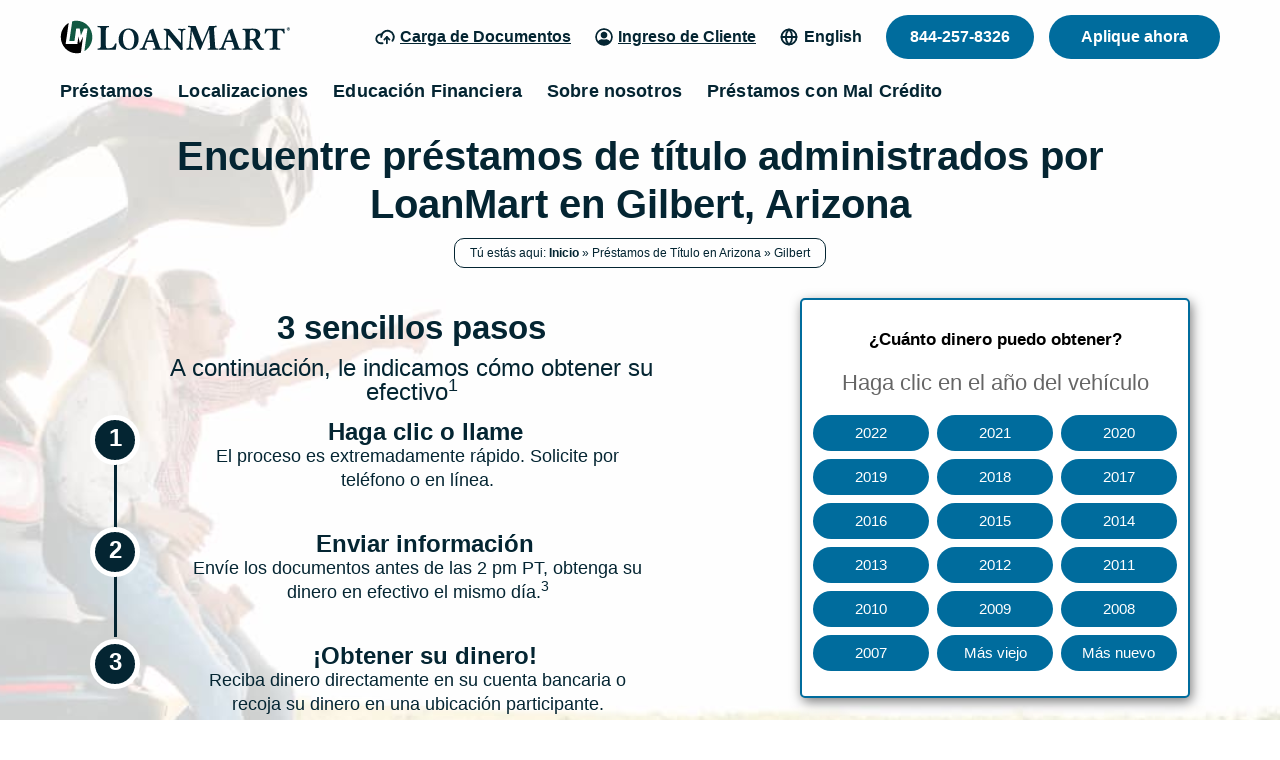

--- FILE ---
content_type: text/html
request_url: https://www.800loanmart.com/es/az/prestamos-de-titulo-gilbert/
body_size: 37792
content:
<!DOCTYPE html><html class="no-js root-size" lang="es"><head><meta charset="utf-8"><meta http-equiv="X-UA-Compatible" content="IE=edge"><meta name="viewport" content="width=device-width,minimum-scale=1,initial-scale=1"><link rel="canonical" href="https://www.800loanmart.com/es/az/prestamos-de-titulo-gilbert/"><link rel="alternate" hreflang="en" href="https://www.800loanmart.com/az/title-loans-gilbert/"><link rel="alternate" hreflang="es" href="https://www.800loanmart.com/es/az/prestamos-de-titulo-gilbert/"><link rel="alternate" hreflang="x-default" href="https://www.800loanmart.com/az/title-loans-gilbert/"><meta name="robots" content="index,follow,max-image-preview:large,max-snippet:-1,max-video-preview:-1"><title>Préstamos de título en Gilbert, Arizona | LoanMart</title><meta name="description" content="Llame al 855-422-7412 ahora para ver c&oacute;mo ser aprobado para el dinero con un pr&eacute;stamo de t&iacute;tulo en Gilbert, Arizona de parte de LoanMart. "><meta name="copyright" content="800LoanMart"><meta name="google-site-verification" content="gyIbx4zcj-VrxOrAbVAdBr70C8EqXXmaa94zoCxs794"><meta itemprop="name" content="Pr&eacute;stamos de t&iacute;tulo en Gilbert, Arizona | LoanMart"><meta itemprop="description" content="Llame al 855-422-7412 ahora para ver c&oacute;mo ser aprobado para el dinero con un pr&eacute;stamo de t&iacute;tulo en Gilbert, Arizona de parte de LoanMart. "><meta itemprop="url" content="https://www.800loanmart.com/es/az/prestamos-de-titulo-gilbert/"><meta property="og:locale" content="en_US"><meta property="og:type" content="website"><meta property="og:site_name" content="LoanMart"><meta property="og:title" content="Pr&eacute;stamos de t&iacute;tulo en Gilbert, Arizona | LoanMart"><meta property="og:description" content="Llame al 855-422-7412 ahora para ver c&oacute;mo ser aprobado para el dinero con un pr&eacute;stamo de t&iacute;tulo en Gilbert, Arizona de parte de LoanMart. "><meta property="og:url" content="https://www.800loanmart.com/es/az/prestamos-de-titulo-gilbert/"><meta property="og:image" content="https://www.800loanmart.com/wp-content/themes/b4st-master/images/logo.png"><meta property="og:image:alt" content="LoanMart Logo"><meta name="twitter:card" content="summary_large_image"><meta name="twitter:site" content="@loanmart"><meta name="twitter:creator" content="@loanmart"><meta name="twitter:title" content="Pr&eacute;stamos de t&iacute;tulo en Gilbert, Arizona | LoanMart"><meta name="twitter:description" content="Llame al 855-422-7412 ahora para ver c&oacute;mo ser aprobado para el dinero con un pr&eacute;stamo de t&iacute;tulo en Gilbert, Arizona de parte de LoanMart. "><meta name="twitter:image" content="https://www.800loanmart.com/wp-content/themes/b4st-master/images/logo.png"><meta name="twitter:image:alt" content="LoanMart Logo"><meta name="lm-pid" content="43013"><meta name="wp-page-template" content="ccb_service_area"><meta name="sitemap-lastmod" content="2023-11-13T17:31:17+00:00"><link rel="icon" href="https://www.800loanmart.com/wp-content/uploads/2023/03/cropped-LM-icon-01-32x32.png" sizes="32x32"><link rel="icon" href="https://www.800loanmart.com/wp-content/uploads/2023/03/cropped-LM-icon-01-192x192.png" sizes="192x192"><link rel="apple-touch-icon" href="https://www.800loanmart.com/wp-content/uploads/2023/03/cropped-LM-icon-01-180x180.png"><meta name="msapplication-TileImage" content="https://www.800loanmart.com/wp-content/uploads/2023/03/cropped-LM-icon-01-270x270.png"><script>(function(l){ if (l.pathname.match('//')) window.history.replaceState({}, '', l.origin + l.pathname.replace(/\/{2,}/g, '/') + l.search + l.hash); })(window.location);</script><style id="global-styles-inline-css" type="text/css">:root{--wp--preset--color--black: #000000;--wp--preset--color--cyan-bluish-gray: #abb8c3;--wp--preset--color--white: #ffffff;--wp--preset--color--pale-pink: #f78da7;--wp--preset--color--vivid-red: #cf2e2e;--wp--preset--color--luminous-vivid-orange: #ff6900;--wp--preset--color--luminous-vivid-amber: #fcb900;--wp--preset--color--light-green-cyan: #7bdcb5;--wp--preset--color--vivid-green-cyan: #00d084;--wp--preset--color--pale-cyan-blue: #8ed1fc;--wp--preset--color--vivid-cyan-blue: #0693e3;--wp--preset--color--vivid-purple: #9b51e0;--wp--preset--gradient--vivid-cyan-blue-to-vivid-purple: linear-gradient(135deg,rgba(6,147,227,1) 0%,rgb(155,81,224) 100%);--wp--preset--gradient--light-green-cyan-to-vivid-green-cyan: linear-gradient(135deg,rgb(122,220,180) 0%,rgb(0,208,130) 100%);--wp--preset--gradient--luminous-vivid-amber-to-luminous-vivid-orange: linear-gradient(135deg,rgba(252,185,0,1) 0%,rgba(255,105,0,1) 100%);--wp--preset--gradient--luminous-vivid-orange-to-vivid-red: linear-gradient(135deg,rgba(255,105,0,1) 0%,rgb(207,46,46) 100%);--wp--preset--gradient--very-light-gray-to-cyan-bluish-gray: linear-gradient(135deg,rgb(238,238,238) 0%,rgb(169,184,195) 100%);--wp--preset--gradient--cool-to-warm-spectrum: linear-gradient(135deg,rgb(74,234,220) 0%,rgb(151,120,209) 20%,rgb(207,42,186) 40%,rgb(238,44,130) 60%,rgb(251,105,98) 80%,rgb(254,248,76) 100%);--wp--preset--gradient--blush-light-purple: linear-gradient(135deg,rgb(255,206,236) 0%,rgb(152,150,240) 100%);--wp--preset--gradient--blush-bordeaux: linear-gradient(135deg,rgb(254,205,165) 0%,rgb(254,45,45) 50%,rgb(107,0,62) 100%);--wp--preset--gradient--luminous-dusk: linear-gradient(135deg,rgb(255,203,112) 0%,rgb(199,81,192) 50%,rgb(65,88,208) 100%);--wp--preset--gradient--pale-ocean: linear-gradient(135deg,rgb(255,245,203) 0%,rgb(182,227,212) 50%,rgb(51,167,181) 100%);--wp--preset--gradient--electric-grass: linear-gradient(135deg,rgb(202,248,128) 0%,rgb(113,206,126) 100%);--wp--preset--gradient--midnight: linear-gradient(135deg,rgb(2,3,129) 0%,rgb(40,116,252) 100%);--wp--preset--font-size--small: 13px;--wp--preset--font-size--medium: 20px;--wp--preset--font-size--large: 36px;--wp--preset--font-size--x-large: 42px;--wp--preset--spacing--20: 0.44rem;--wp--preset--spacing--30: 0.67rem;--wp--preset--spacing--40: 1rem;--wp--preset--spacing--50: 1.5rem;--wp--preset--spacing--60: 2.25rem;--wp--preset--spacing--70: 3.38rem;--wp--preset--spacing--80: 5.06rem;--wp--preset--shadow--natural: 6px 6px 9px rgba(0, 0, 0, 0.2);--wp--preset--shadow--deep: 12px 12px 50px rgba(0, 0, 0, 0.4);--wp--preset--shadow--sharp: 6px 6px 0px rgba(0, 0, 0, 0.2);--wp--preset--shadow--outlined: 6px 6px 0px -3px rgba(255, 255, 255, 1), 6px 6px rgba(0, 0, 0, 1);--wp--preset--shadow--crisp: 6px 6px 0px rgba(0, 0, 0, 1);}:where(.is-layout-flex){gap: 0.5em;}:where(.is-layout-grid){gap: 0.5em;}body .is-layout-flow > .alignleft{float: left;margin-inline-start: 0;margin-inline-end: 2em;}body .is-layout-flow > .alignright{float: right;margin-inline-start: 2em;margin-inline-end: 0;}body .is-layout-flow > .aligncenter{margin-left: auto !important;margin-right: auto !important;}body .is-layout-constrained > .alignleft{float: left;margin-inline-start: 0;margin-inline-end: 2em;}body .is-layout-constrained > .alignright{float: right;margin-inline-start: 2em;margin-inline-end: 0;}body .is-layout-constrained > .aligncenter{margin-left: auto !important;margin-right: auto !important;}body .is-layout-constrained > :where(:not(.alignleft):not(.alignright):not(.alignfull)){margin-left: auto !important;margin-right: auto !important;}body .is-layout-flex{display: flex;}body .is-layout-flex{flex-wrap: wrap;align-items: center;}body .is-layout-flex > *{margin: 0;}body .is-layout-grid{display: grid;}body .is-layout-grid > *{margin: 0;}:where(.wp-block-columns.is-layout-flex){gap: 2em;}:where(.wp-block-columns.is-layout-grid){gap: 2em;}:where(.wp-block-post-template.is-layout-flex){gap: 1.25em;}:where(.wp-block-post-template.is-layout-grid){gap: 1.25em;}.has-black-color{color: var(--wp--preset--color--black) !important;}.has-cyan-bluish-gray-color{color: var(--wp--preset--color--cyan-bluish-gray) !important;}.has-white-color{color: var(--wp--preset--color--white) !important;}.has-pale-pink-color{color: var(--wp--preset--color--pale-pink) !important;}.has-vivid-red-color{color: var(--wp--preset--color--vivid-red) !important;}.has-luminous-vivid-orange-color{color: var(--wp--preset--color--luminous-vivid-orange) !important;}.has-luminous-vivid-amber-color{color: var(--wp--preset--color--luminous-vivid-amber) !important;}.has-light-green-cyan-color{color: var(--wp--preset--color--light-green-cyan) !important;}.has-vivid-green-cyan-color{color: var(--wp--preset--color--vivid-green-cyan) !important;}.has-pale-cyan-blue-color{color: var(--wp--preset--color--pale-cyan-blue) !important;}.has-vivid-cyan-blue-color{color: var(--wp--preset--color--vivid-cyan-blue) !important;}.has-vivid-purple-color{color: var(--wp--preset--color--vivid-purple) !important;}.has-black-background-color{background-color: var(--wp--preset--color--black) !important;}.has-cyan-bluish-gray-background-color{background-color: var(--wp--preset--color--cyan-bluish-gray) !important;}.has-white-background-color{background-color: var(--wp--preset--color--white) !important;}.has-pale-pink-background-color{background-color: var(--wp--preset--color--pale-pink) !important;}.has-vivid-red-background-color{background-color: var(--wp--preset--color--vivid-red) !important;}.has-luminous-vivid-orange-background-color{background-color: var(--wp--preset--color--luminous-vivid-orange) !important;}.has-luminous-vivid-amber-background-color{background-color: var(--wp--preset--color--luminous-vivid-amber) !important;}.has-light-green-cyan-background-color{background-color: var(--wp--preset--color--light-green-cyan) !important;}.has-vivid-green-cyan-background-color{background-color: var(--wp--preset--color--vivid-green-cyan) !important;}.has-pale-cyan-blue-background-color{background-color: var(--wp--preset--color--pale-cyan-blue) !important;}.has-vivid-cyan-blue-background-color{background-color: var(--wp--preset--color--vivid-cyan-blue) !important;}.has-vivid-purple-background-color{background-color: var(--wp--preset--color--vivid-purple) !important;}.has-black-border-color{border-color: var(--wp--preset--color--black) !important;}.has-cyan-bluish-gray-border-color{border-color: var(--wp--preset--color--cyan-bluish-gray) !important;}.has-white-border-color{border-color: var(--wp--preset--color--white) !important;}.has-pale-pink-border-color{border-color: var(--wp--preset--color--pale-pink) !important;}.has-vivid-red-border-color{border-color: var(--wp--preset--color--vivid-red) !important;}.has-luminous-vivid-orange-border-color{border-color: var(--wp--preset--color--luminous-vivid-orange) !important;}.has-luminous-vivid-amber-border-color{border-color: var(--wp--preset--color--luminous-vivid-amber) !important;}.has-light-green-cyan-border-color{border-color: var(--wp--preset--color--light-green-cyan) !important;}.has-vivid-green-cyan-border-color{border-color: var(--wp--preset--color--vivid-green-cyan) !important;}.has-pale-cyan-blue-border-color{border-color: var(--wp--preset--color--pale-cyan-blue) !important;}.has-vivid-cyan-blue-border-color{border-color: var(--wp--preset--color--vivid-cyan-blue) !important;}.has-vivid-purple-border-color{border-color: var(--wp--preset--color--vivid-purple) !important;}.has-vivid-cyan-blue-to-vivid-purple-gradient-background{background: var(--wp--preset--gradient--vivid-cyan-blue-to-vivid-purple) !important;}.has-light-green-cyan-to-vivid-green-cyan-gradient-background{background: var(--wp--preset--gradient--light-green-cyan-to-vivid-green-cyan) !important;}.has-luminous-vivid-amber-to-luminous-vivid-orange-gradient-background{background: var(--wp--preset--gradient--luminous-vivid-amber-to-luminous-vivid-orange) !important;}.has-luminous-vivid-orange-to-vivid-red-gradient-background{background: var(--wp--preset--gradient--luminous-vivid-orange-to-vivid-red) !important;}.has-very-light-gray-to-cyan-bluish-gray-gradient-background{background: var(--wp--preset--gradient--very-light-gray-to-cyan-bluish-gray) !important;}.has-cool-to-warm-spectrum-gradient-background{background: var(--wp--preset--gradient--cool-to-warm-spectrum) !important;}.has-blush-light-purple-gradient-background{background: var(--wp--preset--gradient--blush-light-purple) !important;}.has-blush-bordeaux-gradient-background{background: var(--wp--preset--gradient--blush-bordeaux) !important;}.has-luminous-dusk-gradient-background{background: var(--wp--preset--gradient--luminous-dusk) !important;}.has-pale-ocean-gradient-background{background: var(--wp--preset--gradient--pale-ocean) !important;}.has-electric-grass-gradient-background{background: var(--wp--preset--gradient--electric-grass) !important;}.has-midnight-gradient-background{background: var(--wp--preset--gradient--midnight) !important;}.has-small-font-size{font-size: var(--wp--preset--font-size--small) !important;}.has-medium-font-size{font-size: var(--wp--preset--font-size--medium) !important;}.has-large-font-size{font-size: var(--wp--preset--font-size--large) !important;}.has-x-large-font-size{font-size: var(--wp--preset--font-size--x-large) !important;}
:where(.wp-block-columns.is-layout-flex){gap: 2em;}:where(.wp-block-columns.is-layout-grid){gap: 2em;}
:where(.wp-block-pullquote){font-size: 1.5em;line-height: 1.6;}
:where(.wp-block-navigation a:where(:not(.wp-element-button))){color: inherit;}
:where(.wp-block-post-template.is-layout-flex){gap: 1.25em;}:where(.wp-block-post-template.is-layout-grid){gap: 1.25em;}</style><link rel="stylesheet" id="loanmart-css" href="https://www.800loanmart.com/wp-content/themes/b4st-master/assets/cached/all.e793a30d.css?ver=?58334d9ae746e5d09eb9abff4fd7571a" type="text/css" media="all"><script type="text/javascript" src="https://www.800loanmart.com/wp-includes/js/jquery/jquery.min.js?ver=3.7.1" id="jquery-core-js"></script><script type="text/javascript" id="jquery-js-after">/* <![CDATA[ */
var $=jQuery;
/* ]]> */</script><link rel="canonical" href="https://www.800loanmart.com/es/az/prestamos-de-titulo-gilbert/"><meta name="generator" content="WPML ver:4.7.6 stt:1,2;"><link rel="preconnect" href="//www.googletagmanager.com"><link rel="dns-prefetch" href="//www.googletagmanager.com"><link rel="dns-prefetch" href="//googleapis.com"><link rel="dns-prefetch" href="//ajax.googleapis.com"><script async src="https://www.googletagmanager.com/gtag/js?id=G-GV47PLGY9P"></script><script>window.dataLayer = window.dataLayer || [];
            function gtag(){dataLayer.push(arguments);}
            gtag('js', new Date());
            gtag('config', 'G-GV47PLGY9P');</script><script type="application/ld+json" class="schema-breadcrumbs">{"@context":"https:\/\/schema.org","@graph":[{"@context":"http:\/\/www.schema.org","@type":"BreadcrumbList","itemListElement":[{"@type":"ListItem","position":1,"item":"http:\/\/www.800loanmart.com\/es\/","name":"Inicio"},{"@type":"ListItem","position":2,"item":"http:\/\/www.800loanmart.com\/es\/az\/","name":"Pr\u00e9stamos de T\u00edtulo en Arizona"},{"@type":"ListItem","position":3,"item":"http:\/\/www.800loanmart.com\/es\/az\/prestamos-de-titulo-gilbert\/","name":"Gilbert"}]}]}</script><meta name="be:sdk" content="php_sdk_1.5.12"><meta name="be:timer" content="43ms"><meta name="be:orig_url" content="https%3A%2F%2Fwww.800loanmart.com%2Fes%2Faz%2Fprestamos-de-titulo-gilbert%2F"><meta name="be:norm_url" content="https%3A%2F%2Fwww.800loanmart.com%2Fes%2Faz%2Fprestamos-de-titulo-gilbert%2F"><meta name="be:capsule_url" content="https%3A%2F%2Fixfd1-api.bc0a.com%2Fapi%2Fixf%2F1.0.0%2Fget_capsule%2Ff00000000292844%2F01386529766"><meta name="be:api_dt" content="Zy_2026;Zm_01;Zd_18;Zh_22;Zmh_59;p_epoch:1768777179989"><meta name="be:mod_dt" content="Zy_2026;Zm_01;Zd_18;Zh_22;Zmh_59;p_epoch:1768777179989"><meta name="be:diag" content="u4ymOOVXWyZYlNxHqz3r4Fyh11E3QUMqmlSbA0xKOxuFyzMYSoBEd8DXpPPyOGPZ0P+uYBtB168ayO4Oc8wANcK1/xuOjT23D72pordNreLfMEkptmRW8rIO352fPvXbaFZIs56vCcZtu9Arj/S1hNot2WhsyvzkTxE6Q7jljPORcvV4fao4+g4X8P+9JTJtstgyzxFsqaYQWy6jE0CLYsuhe/43Nenln0Go06EXN8/EuCQll8XNcDU/Ol5Pve38SS/zypLHwxxA9SO3ADQ7lbvNbFmkWC6V5B2XCIJ2DRAygFEiM10sSvGniwD5PBtY1BS4iCnfvXBF6sbJrrQLwg91Q6hRcoV8j13NmZQKZjCGTf6N8xUQRpky79lt/UCR7WW+OnWZDHDmaplEa7XO945qZMAAlnsdjHuD7LkX1EEz5rzTyHs6L5f26UVwA6DN3dRYHehA1JXCjoT8tgGCKgVL5f+HCtyjqXyhUcZbpnFvkdJVibvR+Uupj2vMSTkXxsk8v/O8hPs5StDdem/bb7H8U+hWrGHUqtk7c7UYwijwj5f9yNkVvdq8OrzvVXa9GGtDqUex6MkkHNvZ9bnxm3fAAUCwe/btgbXSH1VtgnLOBqMkSc2GZdLBV3q3ml7TaLRuatfuGlHmTY4IN9g4pYlD/Y7NEuDbfGFM9OeqQ/EKfNLcR3MkP68P2AU0RRzFpQ0QK8NSb02+LbaD40y61s+oGzRQc6phNIASKKUVWXJl8jS7fvD39c2Y83z6iJcejvk/46a6IN3ETPGZAAwK0L5n1/l3v2vC+9cicW2L7NnenvaBbelLDgmjzSgXs+bmg/1KlljyIJqOuf57bTtdWAfMyYLbTOSvFwiOixpcXa22CKLqsdLhDWGx4jAUluA1p90JwFFBW8YRI02Bu05NRkVjjsbst1cBE/5Y5WpEg2pf01TW/[base64]/br8Aqdq0AmcgqAIQu14Y1YTo4qS+7WCc/[base64]/PAzf+lSPwoHDvhs25uO5QDfi4nxyqsfS/r8r9YQml8UkRU0z5Vx/e1NaZxzXX8oWX6WJ+sFUFPR8Oplp74jA27w7MCBiZyh5ATPg17pJr0Sl5dMeHl+6nnSqc4+67shqnalUHzRBH/H1+9w3UxxlKD+g2zVwckdrD/+4Hu8ZfUfB+7aVyGc4BMwZNYF3wV/cHvrgC7fpCVtGkSAYK6utVTrehzOvLaMasK0uZjPGchbK4ozZwxvnIdQp/FYohoU2N53T5K5KlGVveTOHqXaOML48z+rSEFk6pb6TLEfT/Z0G5gOyflBEHU1h4LTPdCzuYDqIVaaBS7FOLERggpOfBskTDsPJKvoklZMGJlXUueq8lcraKSdIb6X2VAwxpdaOMRgp3+sfeQBmm/vXPG0YVaCd/2UrYmVJoo7Yz4zacbfo7mpQ+ZyMl39m10T2CxHTzSPdtXLvom6dgc2QeCty+O5LP8usBubVsMrSQF1mAjXOrAyAvP//uriPAhJYifTLBLJ1kSYCdv9t6CZR4owc9nXM0WMu/RxQnpl6/jpvLX4mVnmFZ3YDQ4Ebhtow3IWWALKMwmjaQFGe4lM9raXZ03Mr2NtZ6wLywJSBrrkgZwVhub8M7dXLyJvLzcrPehwLRvgH4kckolJOEoenRGcxb0PKLuTI5THXvqs6B0ycHhQLdRB6w3GigudUFykq8PcWan107Tx0xqD9P1kMIoYNFrk2mTEH/L1FTW1CerDY394eqjubpErN0tv2po6ZuQjPrp24mdauAyBOQhUj3rF6x15nIvk+oBcPnkvXuJvpPCxtSVhMWAp+kQ2OBtcSbpQtATcbZsxwFNV+HoW8w/BFLCt+z1sDwfWf/H6ds7Tmc91z0I8aqOxH3NoeSILcCam2oHPkyktzvFOyBIZN87FZZtImZFOHKn2Px4g4FbzePEuCVilSMY9TP4fyQeZKClq9RzXQMnfNKqqlIxrGhb0QdDBX7cGrNo+VGwBAgjwQsMg3wFeFsk6UuahuJYv/zUkAPEVOb/C7Y+FdDSuf1sYOWRFzuYyinrWFgGTkNSKn4Smv6ivPm/vdDZX8EXuRX/EyaDkqkv4IlGMQ7+LvrR9eryuWNpLdzuOjSb817pvdUmzmYRIWPU2AkUXPnIlFbUh6VKO2r3h5IkxXPk819qGhb/UUfMDX6w+uc+/YmXbzr7uXs+GNhrKt3s9t3fcC5MOIJXn/zz0awJpaGVY3cjXJbt42AG3l90gGJSEIuFrBopLlx5w=="><meta name="be:messages" content="false"><script type="text/javascript">/* <![CDATA[ */
            var LM_CFG = {"debug":false,"page":{"url":"http:\/\/www.800loanmart.com\/es\/az\/prestamos-de-titulo-gilbert\/","title":"Encuentre pr\u00e9stamos de t\u00edtulo administrados por LoanMart en Gilbert, Arizona","name":"prestamos-de-titulo-gilbert"},"language":"es","gaPageView":"other","CCB":true};
            var re = new RegExp("LM-App-Debug=([^;]+)");
            var debugCookie = re.exec(document.cookie);
            window.LM_CFG.debug = !!debugCookie;
            function debugLog() {
                if (!window.LM_CFG.debug)
                    return;
                var _console;
                for (var _len = arguments.length, args = new Array(_len), _key = 0; _key < _len; _key++) {
                    args[_key] = arguments[_key];
                }
                (_console = console).log.apply(_console, ['💰LM:'].concat(args));
            }
            window.debugLog('LM_CFG =>', window.LM_CFG);
            /* ]]> */</script><script type="text/javascript">FontAwesomeConfig = { searchPseudoElements: false };
    globalSiteSettings = new Object();
    globalSiteSettings.apiUrl = 'https://cycj259u3e.execute-api.us-west-1.amazonaws.com/production';
    globalSiteSettings.storeLocatorApiUrl = 'https://aws-staging-api.800loanmart.com';
    globalSiteSettings.feedbackApiUrl = 'https://aws-staging-api.800loanmart.com';
    globalSiteSettings.www2Url = 'https://www2.800loanmart.com/';
    globalSiteSettings.ddHandlerUrl = 'https://www2.800loanmart.com/';
    globalSiteSettings.cookieDomain = '.800loanmart.com';
    globalSiteSettings.currentLanguage = 'es';
    globalSiteSettings.categories = [];
    globalSiteSettings.template = 'ccb_service_area';

    
    window.pageType = 'ccb_service_area';


    globalSiteSettings.setPhone = "";
globalSiteSettings.setLogo = "";
globalSiteSettings.setPartnerName = "";
globalSiteSettings.setStoreName = "";
globalSiteSettings.setStoreKey = "";
globalSiteSettings.setSource = "";
globalSiteSettings.setSourceLocation = "";
globalSiteSettings.setCustomPhoneNumber = "";
globalSiteSettings.setCustomApplyNowText = "";
globalSiteSettings.setCustomApplyNowLink = "";</script><link rel="preload" as="image" href="/images/hero-banner-summer-1.jpg"></head><body id="originalLM" class="page-template page-template-ccb_service_area page-template-ccb_service_area-php page page-id-43013 page-child parent-pageid-43003 summer-fresh lm-page--other lm-page--ccb fruits-theme"><noscript><style>#lm-select-state {
                display: none;
            }</style></noscript><script>window.loadScript=(e,a="defer",d)=>{if(!e.startsWith("http")&&!e.startsWith("https")&&(e=e.startsWith("//")?`https:${e}`:`https://${e}`),document.querySelector(`script[src="${e}"]`))return;const t=document.createElement("script");t.src=e,a==="defer"&&(t.defer=!0),a==="async"&&(t.async=!0),t.onload=t.onreadystatechange=()=>{(!this.readyState||this.readyState==="loaded"||this.readyState==="complete")&&(d&&d(),t.onload=t.onreadystatechange=null)},document.body.appendChild(t)};</script><div id="top"></div><div class="lm-navbar-drawer-overlay js-navbar-drawer-overlay"><div class="lm-close-overlay"><span class="lm-icon lm-icon-svg lm-icon--fa-times"><svg version="1.1" xmlns="http://www.w3.org/2000/svg" xmlns:xlink="http://www.w3.org/1999/xlink" x="0px" y="0px" viewbox="0 0 32 32" style="enable-background:new 0 0 32 32;" fill="#ffffff" width="20" height="20" xml:space="preserve"><path d="M22.1,16l9.1-9.1c1.1-1.1,1.1-2.9,0-4l-2-2c-1.1-1.1-2.9-1.1-4,0L16,9.9L6.9,0.8c-1.1-1.1-2.9-1.1-4,0l-2,2 c-1.1,1.1-1.1,2.9,0,4L9.9,16l-9.1,9.1c-1.1,1.1-1.1,2.9,0,4l2,2c1.1,1.1,2.9,1.1,4,0l9.1-9.1l9.1,9.1c1.1,1.1,2.9,1.1,4,0l2-2 c1.1-1.1,1.1-2.9,0-4L22.1,16z"/></svg></span></div></div><div class="lm-navbar-drawer js-navbar-drawer lm-navbar-drawer--left locale-es"><div class="lm-navbar-drawer__wrap"><div class="lm-navbar-logo"><a href="https://www.800loanmart.com/es/" class="logo-link" aria-label="LoanMart Logo"><span class="lm-svg lm-svg--loanmart"><svg version="1.1" id="Layer_1" xmlns="http://www.w3.org/2000/svg" xmlns:xlink="http://www.w3.org/1999/xlink" x="0px" y="0px" viewbox="0 0 1886.5 273.3" style="enable-background:new 0 0 1886.5 273.3;" xml:space="preserve"><style type="text/css">.lm-svg-loanmart-logo-st0-lm{fill:#FFFFFF;}.lm-svg-loanmart-logo-st0{fill:#FFFFFF;}.lm-svg-loanmart-logo-st1{fill:#115942;}</style><g><g><g><path class="lm-svg-loanmart-logo-st0-lm" d="M135.7,273.3c-18.3,0-36.1-3.6-52.8-10.8c-16.2-6.9-30.7-16.7-43.1-29.3c-12.4-12.5-22.2-27.2-29.1-43.4 C3.6,173,0,155.1,0,136.6s3.6-36.3,10.7-53.2C17.5,67.2,27.3,52.6,39.7,40c12.5-12.5,27-22.4,43.1-29.3C99.6,3.6,117.3,0,135.7,0 s36.1,3.6,52.8,10.8c16.2,6.9,30.7,16.7,43.1,29.3c12.4,12.5,22.2,27.2,29.1,43.4c7.1,16.8,10.7,34.7,10.7,53.2 s-3.6,36.3-10.7,53.2c-6.8,16.3-16.6,30.9-29.1,43.4c-12.5,12.5-27,22.4-43.1,29.3C171.8,269.6,154,273.3,135.7,273.3z"/><g><path d="M189.1,132.7l-26.7,54l-11.7-54l-8.4,60H46L71.1,23.2C32.4,45.8,6.3,88.1,6.3,136.6c0,72.3,57.9,131,129.4,131 c12.4,0,24.3-1.8,35.6-5.1L189.1,132.7z"/><path class="lm-svg-loanmart-logo-st1" d="M135.7,5.7c-12.4,0-24.3,1.8-35.6,5.1L76.6,168.3h42l14.1-100.6h28.7l9.8,56.2l25.5-56.2h28.7l-25.2,182.5 c38.8-22.6,64.9-65,64.9-113.5C265.1,64.3,207.2,5.7,135.7,5.7z"/></g></g></g><g><g><path class="lm-svg-loanmart-logo-st0" d="M403.8,226.4c14.4,0,25.2-3.3,32.3-9.9c7.1-6.6,12.3-15.9,15.7-28c4.9-0.8,9.1-0.3,12.7,1.4 c-1.9,17-4.5,33.3-7.8,48.9c-17.9-0.4-29.7-0.6-35.3-0.6h-66.1c-7.6,0-22.8,0.2-45.4,0.6c-1.3-1-2-2.7-2-5.1s0.7-4.1,2-5 c4.9-0.2,8.6-0.5,11-1c2.4-0.5,4.8-1.6,7.3-3.2c2.5-1.7,4.1-4.3,5-7.9c0.9-3.6,1.3-8.4,1.3-14.4V83.8c0-5.9-0.4-10.6-1.3-14.3 c-0.9-3.7-2.5-6.3-5-8c-2.5-1.7-4.9-2.8-7.2-3.2c-2.4-0.5-6-0.8-11-1c-1.3-1-2-2.7-2-5.2c0-2.5,0.7-4.1,2-4.9 c22.4,0.4,37.6,0.6,45.6,0.6c3.6,0,7.2,0,10.8-0.1c3.7-0.1,8.7-0.2,15.1-0.3s12.7-0.1,19-0.1c1.3,0.8,2,2.4,2.1,4.8 c0,2.5-0.7,4.2-2.1,5.3c-4.9,0.2-8.5,0.5-10.9,1c-2.4,0.5-4.8,1.6-7.2,3.3s-4.1,4.3-5,8c-0.9,3.6-1.4,8.4-1.4,14.4V203 c0,15.6,3.5,23.5,10.4,23.5L403.8,226.4L403.8,226.4z"/><path class="lm-svg-loanmart-logo-st0" d="M645,153.2c0,25.3-7.2,46-21.5,62.1c-15.3,17.1-35.7,25.6-61.1,25.5c-22.2,0-41.3-7.6-57.5-22.7 c-16.2-15.1-24.3-35-24.3-59.7c0-24.2,6.8-44.7,20.3-61.2c7.4-9.1,16.4-16.2,26.9-21.3c10.5-5.1,22-7.7,34.3-7.7 c23.4,0,43,7.9,59,23.7C637.1,107.5,645,128,645,153.2z M559.1,78.4c-12.4,0-22.5,6.2-30.4,18.5s-11.8,31.1-11.8,56.2 c0,23.8,4.8,42.6,14.4,56.5c9.6,13.8,21.7,20.8,36.3,20.8c13,0,23.1-6.5,30.3-19.5c7.2-13,10.9-30.4,10.9-52.3 c0-25.5-4.7-45.2-14-59.2C585.5,85.4,573.6,78.4,559.1,78.4z"/><path class="lm-svg-loanmart-logo-st0" d="M695,217.8c-0.2,1.7-0.4,3.2-0.8,4.5c-0.3,1.3,0.1,2.4,1.4,3.3c1.3,0.9,2.3,1.6,3.1,2.1 c0.8,0.5,2.2,0.9,4.3,1.3c2.1,0.3,3.7,0.5,4.8,0.6s2.8,0.2,5,0.4c0.7,0.7,1,2.1,1,4.4s-0.3,3.7-1,4.4 c-12.8-0.3-24.2-0.5-34.3-0.5c-3.4,0-11.6,0.2-24.4,0.5c-0.8-0.7-1.3-2.1-1.3-4.4c0-2.2,0.4-3.7,1.3-4.5c4.5-0.3,8-0.8,10.5-1.5 s5.2-2.3,8.1-4.9c2.9-2.6,5.3-6.5,7.3-11.7L736,79.6c6.4,0,15.9-3.8,28.5-11.5l53.3,148c0.8,2.6,2,4.8,3.5,6.5 c1.5,1.7,2.6,3,3.5,3.9c0.8,0.8,2.7,1.6,5.4,2.1s4.4,0.9,4.8,0.9c0.4,0,2.4,0.2,6.1,0.5c0.7,0.7,1,2.1,1,4.4s-0.3,3.7-1,4.4 c-12.8-0.3-24.3-0.5-34.6-0.5c-16.8,0-31.5,0.2-44.3,0.5c-0.8-0.7-1.3-2.1-1.3-4.4c0-2.2,0.4-3.7,1.3-4.5c1,0,2.4,0,4-0.1 c1.7-0.1,3-0.2,3.9-0.3c0.9-0.1,2-0.2,3.4-0.3c1.3-0.1,2.3-0.3,3-0.5c0.7-0.3,1.4-0.5,2.3-0.8c0.9-0.3,1.5-0.6,2-1.1 c0.4-0.5,0.8-1.1,1-1.8c0.3-0.7,0.3-1.5,0.3-2.3c-0.1-0.8-0.3-1.9-0.6-3l-14.5-42.2h-49.1c-3.1,0-5.2,0.3-6.3,0.9 c-1.1,0.6-2,1.8-2.8,3.5L695,217.8z M722.9,165h39.3l-21.1-61.2h-1.8l-23,57.8c-0.3,0.5-0.3,1-0.3,1.4c0.1,0.4,0.3,0.8,0.5,1 c0.3,0.3,0.7,0.5,1.3,0.6c0.6,0.2,1.3,0.3,2.1,0.3C720.7,165,721.7,165,722.9,165z"/><path class="lm-svg-loanmart-logo-st0" d="M1006.7,238.3c-4.3,2.1-9.7,3.2-16.3,3.2c-3.5-3.3-7-7.1-10.4-11.5l-86.6-102.9c-2.9-3.4-4.9-5.2-6.2-5.2 c-1.3,0-2,1.7-2,5.2v76.9c0,7.9,0.7,13.6,2.2,17c1.5,3.4,3.5,5.6,6.1,6.6c2.6,0.9,7.3,1.7,14.2,2.4c0.7,0.7,1,2.1,1,4.4 s-0.3,3.7-1,4.4c-17.3-0.3-26.9-0.5-28.9-0.5c-2.4,0-12.1,0.2-29,0.5c-0.7-0.7-1-2.1-1-4.4s0.3-3.7,1-4.5 c6.9-0.7,11.7-1.5,14.3-2.5c2.6-1,4.6-3.2,6.1-6.7c1.4-3.4,2.1-9.1,2.1-16.8V96.1c-0.8-3.8-3.2-7.4-6.9-10.7 c-3.8-3.4-8.2-5.2-13.4-5.6c-0.7-0.8-1-2.3-1.1-4.4c0-2.1,0.3-3.6,1.1-4.4l42,0.5l23.1,27.1l68.6,80.8c1.9,2.3,3.5,3.4,4.7,3.5 c1.2,0.1,2-1.4,2.2-4.4v-72.7c0-7.9-0.7-13.6-2.2-17c-1.5-3.4-3.5-5.6-6.1-6.6c-2.6-0.9-7.4-1.7-14.3-2.4 c-0.8-0.8-1.3-2.3-1.3-4.4c0-2.1,0.4-3.6,1.3-4.4c17.2,0.3,27.3,0.5,30,0.5c1.7,0,11-0.2,27.9-0.5c0.8,0.8,1.3,2.3,1.3,4.4 c0,2.1-0.4,3.6-1.3,4.5c-6.9,0.7-11.6,1.5-14.2,2.5c-2.6,1-4.6,3.2-6.1,6.7c-1.5,3.4-2.2,9.1-2.2,16.8v106L1006.7,238.3z"/><path class="lm-svg-loanmart-logo-st0" d="M1230.7,203.9l-7.5-123.5h-0.7l-68,156.4c-1.2,2.6-3.1,3.8-5.8,3.7c-3.1,0-5.1-1.3-6.1-3.7L1083,91.1 l-1.2-0.2l-7.8,110.8c-0.6,9.3,0.2,16,2.5,19.9c2.3,4,7.9,6.4,17,7.1c0.8,0.8,1.2,2.4,1.2,5c0,2.6-0.4,4.3-1.2,5 c-11.8-0.4-22.1-0.6-30.9-0.6c-4.7,0-13,0.2-24.9,0.6c-0.8-0.8-1.2-2.4-1.2-5c0-2.5,0.4-4.3,1.2-5.1c8.1-0.7,13.6-2.9,16.5-6.6 c2.9-3.7,4.8-10.3,5.8-19.6l11.9-121.8c1-10.9,0.5-17.4-1.5-19.5c-2-2.1-8.2-3.5-18.5-4c-1-1-1.5-2.6-1.5-5c0-2.4,0.5-4.1,1.5-5 l60.9,0.6l53.2,131.1h1.5L1224,47.7l59.6-0.6c1,1,1.4,2.6,1.4,5c0,2.4-0.5,4.1-1.4,5.1c-9.7,0.6-15.7,2.1-17.9,4.7 c-2.2,2.5-3,7.9-2.4,16.2l9,124.4c0.3,4.7,0.6,8.2,0.8,10.5c0.2,2.3,0.6,4.6,1.4,6.9c0.8,2.3,1.5,3.9,2.2,4.7 c0.7,0.8,2,1.6,4,2.4c2,0.8,3.9,1.3,5.8,1.5c1.9,0.1,4.7,0.3,8.6,0.4c1,0.8,1.4,2.4,1.4,5c0,2.6-0.5,4.3-1.4,5 c-13-0.4-23.8-0.6-32.5-0.6c-14.9,0-31.7,0.2-50.4,0.6c-1-0.8-1.4-2.4-1.4-5c0-2.5,0.5-4.3,1.4-5.1c3.9-0.2,6.7-0.3,8.2-0.4 c1.5,0,3.3-0.4,5.3-1.2c2-0.7,3.2-1.4,3.7-2.2c0.4-0.7,0.9-2.1,1.5-4.3c0.5-2.1,0.8-4.3,0.7-6.6 C1231.2,211.9,1231,208.4,1230.7,203.9z"/><path class="lm-svg-loanmart-logo-st0" d="M1343.1,217.8c-0.2,1.7-0.4,3.2-0.8,4.5c-0.3,1.3,0.1,2.4,1.4,3.3s2.3,1.6,3.1,2.1c0.8,0.5,2.2,0.9,4.3,1.3 c2.1,0.3,3.7,0.5,4.8,0.6s2.8,0.2,5,0.4c0.7,0.7,1,2.1,1,4.4s-0.3,3.7-1,4.4c-12.8-0.3-24.2-0.5-34.3-0.5 c-3.4,0-11.6,0.2-24.4,0.5c-0.8-0.7-1.3-2.1-1.3-4.4c0-2.2,0.4-3.7,1.3-4.5c4.5-0.3,8-0.8,10.5-1.5c2.5-0.7,5.2-2.3,8.1-4.9 c2.9-2.6,5.3-6.5,7.3-11.7l56.1-132.3c6.4,0,15.9-3.8,28.5-11.5l53.3,148c0.8,2.6,2,4.8,3.5,6.5c1.5,1.7,2.6,3,3.5,3.9 c0.8,0.8,2.7,1.6,5.4,2.1s4.4,0.9,4.8,0.9c0.4,0,2.4,0.2,6.1,0.5c0.7,0.7,1,2.1,1,4.4s-0.3,3.7-1,4.4 c-12.8-0.3-24.3-0.5-34.6-0.5c-16.8,0-31.5,0.2-44.3,0.5c-0.8-0.7-1.3-2.1-1.3-4.4c0-2.2,0.4-3.7,1.3-4.5c1,0,2.4,0,4-0.1 s3-0.2,3.9-0.3c0.9-0.1,2-0.2,3.4-0.3c1.3-0.1,2.3-0.3,3-0.5c0.7-0.3,1.4-0.5,2.3-0.8c0.9-0.3,1.5-0.6,2-1.1 c0.4-0.5,0.8-1.1,1-1.8c0.3-0.7,0.3-1.5,0.3-2.3s-0.3-1.9-0.6-3l-14.5-42.2h-49.1c-3.1,0-5.2,0.3-6.3,0.9c-1.1,0.6-2,1.8-2.8,3.5 L1343.1,217.8z M1371,165h39.3l-21.1-61.2h-1.8l-23,57.8c-0.3,0.5-0.3,1-0.3,1.4c0.1,0.4,0.3,0.8,0.5,1c0.3,0.3,0.7,0.5,1.3,0.6 c0.6,0.2,1.3,0.3,2.1,0.3C1368.9,165,1369.9,165,1371,165z"/><path class="lm-svg-loanmart-logo-st0" d="M1581.2,69.2c18.6,0,32.7,2.8,42.1,8.4c13,7.9,19.4,19.7,19.3,35.4c0,12-2.8,21.7-8.4,29.1 c-5.6,7.4-12.4,12.8-20.3,16.2l35.1,54.8c4,6.1,7.7,10.5,11.2,13.2c3.5,2.7,8.1,4,13.6,4c0.5,1,0.8,2.4,0.9,4.3 c0.1,1.9-0.1,3.3-0.6,4c-2.8,1.3-11.6,2-26.4,2c-12.2,0-23.6-7.6-34.1-22.7l-30-45.6c-1.9-3.2-4.4-5.3-7.4-6.4 c-3-1.1-9.3-1.6-19-1.6v42.3c0,5.2,0.4,9.4,1.2,12.7c0.8,3.3,2.3,5.6,4.4,7.1c2.1,1.5,4.3,2.5,6.3,2.9c2.1,0.4,5.2,0.7,9.5,0.9 c1.2,0.8,1.8,2.2,1.8,4.2c0,2-0.6,3.4-1.8,4.2c-13.8-0.3-26.9-0.5-39.3-0.5c-12.8,0-26.1,0.2-39.9,0.5c-1.2-0.8-1.8-2.3-1.8-4.5 s0.6-3.6,1.8-4.4c4.3-0.2,7.5-0.5,9.6-0.9c2.1-0.4,4.2-1.4,6.4-2.8c2.1-1.5,3.6-3.8,4.4-7c0.8-3.2,1.1-7.4,1.1-12.6V102.9 c0-5.1-0.4-9.3-1.1-12.5c-0.8-3.2-2.2-5.5-4.4-7c-2.1-1.5-4.3-2.4-6.3-2.8c-2.1-0.4-5.3-0.7-9.7-0.9c-1.2-0.8-1.8-2.3-1.8-4.4 s0.6-3.5,1.8-4.2c3.4,0,17-0.3,40.8-0.9C1564.2,69.5,1577.8,69.2,1581.2,69.2z M1606.5,117.5c0-25.2-11.2-37.9-33.6-37.9 c-6.6,0-10.8,1.5-12.7,4.6c-1.9,3.1-2.8,9.2-2.8,18.4v51.6h11.1c12.4,0,21.8-2.4,28.3-7.3 C1603.2,141.9,1606.5,132.1,1606.5,117.5z"/><path class="lm-svg-loanmart-logo-st0" d="M1781.6,206.4c0,10.4,1.5,16.8,4.4,19.2c2.9,2.5,9.8,3.9,20.6,4.2c0.7,0.7,1,2.1,1,4.4s-0.3,3.7-1,4.4 c-17.2-0.3-31.8-0.5-43.6-0.5c-11.5,0-25.7,0.2-42.6,0.5c-0.7-0.7-1-2.1-1-4.4c0-2.2,0.3-3.7,1-4.5c10.8-0.3,17.7-1.7,20.6-4.2 c2.9-2.5,4.4-8.9,4.4-19.2v-99c0-8.4-0.9-14.8-2.7-19.1c-1.8-4.3-5-6.5-9.5-6.5h-12.6c-8.7,0-15.8,2.1-21,6.2 c-5.3,4.1-9.2,11.2-11.8,21.2c-4.5,0-7.8-0.4-10.1-1.3c3.4-14.8,5.6-27.4,6.4-37.7c0-0.5,0.4-0.8,1.1-0.8c17.4,1.3,37.5,2,60.2,2 h36.5c22.9,0,42.2-0.7,57.9-2c0.5,0,0.8,0.3,0.8,0.8c0.2,11.5,1.3,23.9,3.4,37c-1.9,0.8-5.3,1.3-10.1,1.3 c-2.1-9.7-5.9-16.5-11.4-20.6c-5.5-4-13.2-6.1-23.2-6.1h-5.7c-4.5,0-7.6,2.2-9.3,6.6c-1.8,4.4-2.7,11-2.7,19.8L1781.6,206.4 L1781.6,206.4z"/></g><g><path class="lm-svg-loanmart-logo-st0" d="M1886.5,71.6c0,7.2-5.6,12.8-13,12.8c-7.3,0-13.1-5.6-13.1-12.8c0-7,5.8-12.7,13.1-12.7 C1880.9,58.9,1886.5,64.5,1886.5,71.6z M1863.7,71.6c0,5.6,4.2,10.1,9.9,10.1c5.6,0,9.7-4.5,9.7-10.1c0-5.6-4.1-10.2-9.7-10.2 S1863.7,66,1863.7,71.6z M1871.5,78.2h-2.9V65.5c1.2-0.2,2.8-0.4,4.9-0.4c2.4,0,3.5,0.4,4.4,0.9c0.7,0.5,1.2,1.5,1.2,2.8 c0,1.4-1.1,2.5-2.6,2.9V72c1.2,0.5,1.9,1.4,2.3,3.1c0.4,1.9,0.6,2.7,0.9,3.2h-3.2c-0.4-0.5-0.6-1.6-1-3.1c-0.2-1.4-1-2-2.6-2 h-1.4L1871.5,78.2L1871.5,78.2z M1871.6,71h1.4c1.6,0,2.9-0.5,2.9-1.9c0-1.2-0.9-1.9-2.7-1.9c-0.8,0-1.3,0.1-1.6,0.2V71z"/></g></g></g></svg></span></a></div><div class="lm-navbar-customer-login"><a class="lm-cta-login-link" href="https://client.800loanmart.com/gui/loan/login"><span class="lm-icon lm-icon-svg lm-icon--user-circle"><svg version="1.1" id="Layer_1" focusable="false" xmlns="http://www.w3.org/2000/svg" xmlns:xlink="http://www.w3.org/1999/xlink" x="0px" y="0px" viewbox="0 0 496 512" style="enable-background:new 0 0 496 512;" fill="#ffffff" width="18" height="18" xml:space="preserve"><path d="M248,104c-53,0-96,43-96,96s43,96,96,96s96-43,96-96S301,104,248,104z M248,8C111,8,0,119,0,256s111,248,248,248 s248-111,248-248S385,8,248,8z M410.7,371.9c-24.4-31.4-62.1-51.9-105.1-51.9c-10.2,0-26,9.6-57.6,9.6c-31.5,0-47.4-9.6-57.6-9.6 c-42.9,0-80.6,20.5-105.1,51.9C61.9,339.2,48,299.2,48,256c0-110.3,89.7-200,200-200s200,89.7,200,200 C448,299.2,434.1,339.2,410.7,371.9z"/></svg> </span>Ingreso de Cliente </a><a class="lm-cta-login-link tw-mt-2" href="https://www2.800loanmart.com/document/" target="_blank"><span class="lm-icon lm-icon-svg lm-icon--cloud-arrow-up"><svg xmlns="http://www.w3.org/2000/svg" width="20" height="20" viewbox="0 0 256 256" xml:space="preserve"><rect width="256" height="256" fill="none"/><path d="M96,208H72A56,56,0,1,1,85.92,97.74" fill="none" stroke="currentColor" stroke-linecap="round" stroke-linejoin="round" stroke-width="24"/><path d="M80,128a80,80,0,1,1,144,48" fill="none" stroke="currentColor" stroke-linecap="round" stroke-linejoin="round" stroke-width="24"/><polyline points="120 160 152 128 184 160" fill="none" stroke="currentColor" stroke-linecap="round" stroke-linejoin="round" stroke-width="24"/><line x1="152" y1="208" x2="152" y2="128" fill="none" stroke="currentColor" stroke-linecap="round" stroke-linejoin="round" stroke-width="24"/></svg> </span>Carga de Documentos</a></div><div class="lm-navbar-menu"><ul class="lm-menu-list"><li class="parent-item js-navbar-drawer-toggle-item prestamos"><div class="parent-item__title"><span>Préstamos</span> <span class="lm-toggle-icon"><span class="lm-icon lm-icon-svg lm-icon--plus-circle"><svg version="1.1" xmlns="http://www.w3.org/2000/svg" xmlns:xlink="http://www.w3.org/1999/xlink" x="0px" y="0px" viewbox="0 0 32 32" style="enable-background:new 0 0 32 32;" fill="#ffffff" width="20" height="20" xml:space="preserve"><g><path d="M16,31C7.7,31,1,24.3,1,16S7.7,1,16,1s15,6.7,15,15S24.3,31,16,31z M16,3.7C9.2,3.7,3.7,9.2,3.7,16 c0,6.8,5.5,12.3,12.3,12.3c6.8,0,12.3-5.5,12.3-12.3C28.3,9.2,22.8,3.7,16,3.7z"/></g><g><path d="M16,22.8c-0.8,0-1.4-0.6-1.4-1.4V10.5c0-0.8,0.6-1.4,1.4-1.4s1.4,0.6,1.4,1.4v10.9C17.4,22.2,16.8,22.8,16,22.8z"/></g><g><path d="M21.5,17.4H10.5c-0.8,0-1.4-0.6-1.4-1.4s0.6-1.4,1.4-1.4h10.9c0.8,0,1.4,0.6,1.4,1.4S22.2,17.4,21.5,17.4z"/></g></svg> </span><span class="lm-icon lm-icon-svg lm-icon--minus-circle"><svg version="1.1" xmlns="http://www.w3.org/2000/svg" xmlns:xlink="http://www.w3.org/1999/xlink" x="0px" y="0px" viewbox="0 0 32 32" style="enable-background:new 0 0 32 32;" fill="#ffffff" width="20" height="20" xml:space="preserve"><g><path d="M16,31C7.7,31,1,24.3,1,16S7.7,1,16,1s15,6.7,15,15S24.3,31,16,31z M16,3.7C9.2,3.7,3.7,9.2,3.7,16 c0,6.8,5.5,12.3,12.3,12.3c6.8,0,12.3-5.5,12.3-12.3C28.3,9.2,22.8,3.7,16,3.7z"/></g><g><path d="M21.5,17.4H10.5c-0.8,0-1.4-0.6-1.4-1.4s0.6-1.4,1.4-1.4h10.9c0.8,0,1.4,0.6,1.4,1.4S22.2,17.4,21.5,17.4z"/></g></svg></span></span></div><ul class="lm-menu-list__child"><li class="child-item"><a href="https://www.800loanmart.com/es/prestamos-sobre-el-titulo-del-carro/" class="child-item__link">Préstamos de Título de Carro</a></li><li class="child-item"><a href="https://www.800loanmart.com/es/recursos-de-prestamos-sobre-el-titulo/prestamo-de-titulo-vs-empeno-del-titulo/" class="child-item__link">Peones de Título</a></li><li class="child-item"><a href="https://www.800loanmart.com/es/recursos-de-prestamos-sobre-el-titulo/que-son-prestamos-de-hoja-rosa/" class="child-item__link">Préstamos de Hoja Rosa</a></li><li class="child-item"><a href="https://www.800loanmart.com/es/recursos-de-prestamos-sobre-el-titulo/puedo-refinanciar-mi-prestamo-de-titulo/" class="child-item__link">Refinanciamiento de Préstamo de Título</a></li><li class="child-item"><a href="https://www.800loanmart.com/es/blog/calculadora-prestamo-de-titulo/" class="child-item__link">Calculador de Préstamo de Título</a></li><li class="child-item"><a href="https://www.800loanmart.com/es/recursos-de-prestamos-sobre-el-titulo/no-inspeccion-vehiculo/" class="child-item__link">Préstamos de Título Sin Inspección</a></li></ul></li><li class="parent-item js-navbar-drawer-toggle-item localizaciones"><div class="parent-item__title"><span>Localizaciones</span> <span class="lm-toggle-icon"><span class="lm-icon lm-icon-svg lm-icon--plus-circle"><svg version="1.1" xmlns="http://www.w3.org/2000/svg" xmlns:xlink="http://www.w3.org/1999/xlink" x="0px" y="0px" viewbox="0 0 32 32" style="enable-background:new 0 0 32 32;" fill="#ffffff" width="20" height="20" xml:space="preserve"><g><path d="M16,31C7.7,31,1,24.3,1,16S7.7,1,16,1s15,6.7,15,15S24.3,31,16,31z M16,3.7C9.2,3.7,3.7,9.2,3.7,16 c0,6.8,5.5,12.3,12.3,12.3c6.8,0,12.3-5.5,12.3-12.3C28.3,9.2,22.8,3.7,16,3.7z"/></g><g><path d="M16,22.8c-0.8,0-1.4-0.6-1.4-1.4V10.5c0-0.8,0.6-1.4,1.4-1.4s1.4,0.6,1.4,1.4v10.9C17.4,22.2,16.8,22.8,16,22.8z"/></g><g><path d="M21.5,17.4H10.5c-0.8,0-1.4-0.6-1.4-1.4s0.6-1.4,1.4-1.4h10.9c0.8,0,1.4,0.6,1.4,1.4S22.2,17.4,21.5,17.4z"/></g></svg> </span><span class="lm-icon lm-icon-svg lm-icon--minus-circle"><svg version="1.1" xmlns="http://www.w3.org/2000/svg" xmlns:xlink="http://www.w3.org/1999/xlink" x="0px" y="0px" viewbox="0 0 32 32" style="enable-background:new 0 0 32 32;" fill="#ffffff" width="20" height="20" xml:space="preserve"><g><path d="M16,31C7.7,31,1,24.3,1,16S7.7,1,16,1s15,6.7,15,15S24.3,31,16,31z M16,3.7C9.2,3.7,3.7,9.2,3.7,16 c0,6.8,5.5,12.3,12.3,12.3c6.8,0,12.3-5.5,12.3-12.3C28.3,9.2,22.8,3.7,16,3.7z"/></g><g><path d="M21.5,17.4H10.5c-0.8,0-1.4-0.6-1.4-1.4s0.6-1.4,1.4-1.4h10.9c0.8,0,1.4,0.6,1.4,1.4S22.2,17.4,21.5,17.4z"/></g></svg></span></span></div><ul class="lm-menu-list__child"><li class="child-item"><a href="https://www.800loanmart.com/es/az/" class="child-item__link">Arizona</a></li><li class="child-item"><a href="https://www.800loanmart.com/es/ar/" class="child-item__link">Arkansas</a></li><li class="child-item"><a href="https://www.800loanmart.com/es/prestamos-de-titulo-en-california/" class="child-item__link">California</a></li><li class="child-item"><a href="https://www.800loanmart.com/es/fl/" class="child-item__link">Florida</a></li><li class="child-item"><a href="https://www.800loanmart.com/es/in/" class="child-item__link">Indiana</a></li><li class="child-item"><a href="https://www.800loanmart.com/es/ky/" class="child-item__link">Kentucky</a></li><li class="child-item"><a href="https://www.800loanmart.com/es/mi/" class="child-item__link">Michigan</a></li><li class="child-item"><a href="https://www.800loanmart.com/es/mn/" class="child-item__link">Minnesota</a></li><li class="child-item"><a href="https://www.800loanmart.com/es/oh/" class="child-item__link">Ohio</a></li><li class="child-item"><a href="https://www.800loanmart.com/es/ok/" class="child-item__link">Oklahoma</a></li><li class="child-item"><a href="https://www.800loanmart.com/es/tn/" class="child-item__link">Tennessee</a></li><li class="child-item"><a href="https://www.800loanmart.com/es/tx/" class="child-item__link">Texas</a></li><li class="child-item"><a href="https://www.800loanmart.com/es/va/" class="child-item__link">Virginia</a></li><li class="child-item"><a href="https://www.800loanmart.com/es/ubicacion-prestamos-de-titulo/" class="child-item__link">Other</a></li></ul></li><li class="parent-item js-navbar-drawer-toggle-item educacion-financiera"><div class="parent-item__title"><span>Educación Financiera</span> <span class="lm-toggle-icon"><span class="lm-icon lm-icon-svg lm-icon--plus-circle"><svg version="1.1" xmlns="http://www.w3.org/2000/svg" xmlns:xlink="http://www.w3.org/1999/xlink" x="0px" y="0px" viewbox="0 0 32 32" style="enable-background:new 0 0 32 32;" fill="#ffffff" width="20" height="20" xml:space="preserve"><g><path d="M16,31C7.7,31,1,24.3,1,16S7.7,1,16,1s15,6.7,15,15S24.3,31,16,31z M16,3.7C9.2,3.7,3.7,9.2,3.7,16 c0,6.8,5.5,12.3,12.3,12.3c6.8,0,12.3-5.5,12.3-12.3C28.3,9.2,22.8,3.7,16,3.7z"/></g><g><path d="M16,22.8c-0.8,0-1.4-0.6-1.4-1.4V10.5c0-0.8,0.6-1.4,1.4-1.4s1.4,0.6,1.4,1.4v10.9C17.4,22.2,16.8,22.8,16,22.8z"/></g><g><path d="M21.5,17.4H10.5c-0.8,0-1.4-0.6-1.4-1.4s0.6-1.4,1.4-1.4h10.9c0.8,0,1.4,0.6,1.4,1.4S22.2,17.4,21.5,17.4z"/></g></svg> </span><span class="lm-icon lm-icon-svg lm-icon--minus-circle"><svg version="1.1" xmlns="http://www.w3.org/2000/svg" xmlns:xlink="http://www.w3.org/1999/xlink" x="0px" y="0px" viewbox="0 0 32 32" style="enable-background:new 0 0 32 32;" fill="#ffffff" width="20" height="20" xml:space="preserve"><g><path d="M16,31C7.7,31,1,24.3,1,16S7.7,1,16,1s15,6.7,15,15S24.3,31,16,31z M16,3.7C9.2,3.7,3.7,9.2,3.7,16 c0,6.8,5.5,12.3,12.3,12.3c6.8,0,12.3-5.5,12.3-12.3C28.3,9.2,22.8,3.7,16,3.7z"/></g><g><path d="M21.5,17.4H10.5c-0.8,0-1.4-0.6-1.4-1.4s0.6-1.4,1.4-1.4h10.9c0.8,0,1.4,0.6,1.4,1.4S22.2,17.4,21.5,17.4z"/></g></svg></span></span></div><ul class="lm-menu-list__child"><li class="child-item"><a href="https://www.800loanmart.com/es/como-funciona/" class="child-item__link">¿Cómo Funcionan los Préstamos de Título?</a></li><li class="child-item"><a href="https://www.800loanmart.com/es/titulo-requisitos-de-prestamo/" class="child-item__link">Requisitos de Préstamo de Título</a></li><li class="child-item"><a href="https://www.800loanmart.com/es/preguntas-frecuentes/" class="child-item__link">FAQ de Préstamos de Título</a></li><li class="child-item"><a href="https://www.800loanmart.com/es/recursos-de-prestamos-sobre-el-titulo/" class="child-item__link">Blog de Educación Financiera</a></li><li class="child-item"><a href="https://www.800loanmart.com/es/blog/" class="child-item__link">Consejos de Presupuesto</a></li></ul></li><li class="parent-item js-navbar-drawer-toggle-item sobre-nosotros"><div class="parent-item__title"><span>Sobre nosotros</span> <span class="lm-toggle-icon"><span class="lm-icon lm-icon-svg lm-icon--plus-circle"><svg version="1.1" xmlns="http://www.w3.org/2000/svg" xmlns:xlink="http://www.w3.org/1999/xlink" x="0px" y="0px" viewbox="0 0 32 32" style="enable-background:new 0 0 32 32;" fill="#ffffff" width="20" height="20" xml:space="preserve"><g><path d="M16,31C7.7,31,1,24.3,1,16S7.7,1,16,1s15,6.7,15,15S24.3,31,16,31z M16,3.7C9.2,3.7,3.7,9.2,3.7,16 c0,6.8,5.5,12.3,12.3,12.3c6.8,0,12.3-5.5,12.3-12.3C28.3,9.2,22.8,3.7,16,3.7z"/></g><g><path d="M16,22.8c-0.8,0-1.4-0.6-1.4-1.4V10.5c0-0.8,0.6-1.4,1.4-1.4s1.4,0.6,1.4,1.4v10.9C17.4,22.2,16.8,22.8,16,22.8z"/></g><g><path d="M21.5,17.4H10.5c-0.8,0-1.4-0.6-1.4-1.4s0.6-1.4,1.4-1.4h10.9c0.8,0,1.4,0.6,1.4,1.4S22.2,17.4,21.5,17.4z"/></g></svg> </span><span class="lm-icon lm-icon-svg lm-icon--minus-circle"><svg version="1.1" xmlns="http://www.w3.org/2000/svg" xmlns:xlink="http://www.w3.org/1999/xlink" x="0px" y="0px" viewbox="0 0 32 32" style="enable-background:new 0 0 32 32;" fill="#ffffff" width="20" height="20" xml:space="preserve"><g><path d="M16,31C7.7,31,1,24.3,1,16S7.7,1,16,1s15,6.7,15,15S24.3,31,16,31z M16,3.7C9.2,3.7,3.7,9.2,3.7,16 c0,6.8,5.5,12.3,12.3,12.3c6.8,0,12.3-5.5,12.3-12.3C28.3,9.2,22.8,3.7,16,3.7z"/></g><g><path d="M21.5,17.4H10.5c-0.8,0-1.4-0.6-1.4-1.4s0.6-1.4,1.4-1.4h10.9c0.8,0,1.4,0.6,1.4,1.4S22.2,17.4,21.5,17.4z"/></g></svg></span></span></div><ul class="lm-menu-list__child"><li class="child-item"><a href="https://www.800loanmart.com/es/acerca-de-nosotros/" class="child-item__link">Sobre LoanMart</a></li><li class="child-item"><a href="https://www.800loanmart.com/es/testimonios/" class="child-item__link">Reseñas y Testimonios</a></li><li class="child-item"><a href="https://www.800loanmart.com/es/responsabilidad-corporativa-loanmart/" class="child-item__link">Responsabilidad Corporativa</a></li><li class="child-item"><a href="https://www.800loanmart.com/es/contactenos/" class="child-item__link">Contáctenos</a></li></ul></li><li class="parent-item js-navbar-drawer-toggle-item prestamos-con-mal-credito"><div class="parent-item__title"><span>Préstamos con Mal Crédito</span> <span class="lm-toggle-icon"><span class="lm-icon lm-icon-svg lm-icon--plus-circle"><svg version="1.1" xmlns="http://www.w3.org/2000/svg" xmlns:xlink="http://www.w3.org/1999/xlink" x="0px" y="0px" viewbox="0 0 32 32" style="enable-background:new 0 0 32 32;" fill="#ffffff" width="20" height="20" xml:space="preserve"><g><path d="M16,31C7.7,31,1,24.3,1,16S7.7,1,16,1s15,6.7,15,15S24.3,31,16,31z M16,3.7C9.2,3.7,3.7,9.2,3.7,16 c0,6.8,5.5,12.3,12.3,12.3c6.8,0,12.3-5.5,12.3-12.3C28.3,9.2,22.8,3.7,16,3.7z"/></g><g><path d="M16,22.8c-0.8,0-1.4-0.6-1.4-1.4V10.5c0-0.8,0.6-1.4,1.4-1.4s1.4,0.6,1.4,1.4v10.9C17.4,22.2,16.8,22.8,16,22.8z"/></g><g><path d="M21.5,17.4H10.5c-0.8,0-1.4-0.6-1.4-1.4s0.6-1.4,1.4-1.4h10.9c0.8,0,1.4,0.6,1.4,1.4S22.2,17.4,21.5,17.4z"/></g></svg> </span><span class="lm-icon lm-icon-svg lm-icon--minus-circle"><svg version="1.1" xmlns="http://www.w3.org/2000/svg" xmlns:xlink="http://www.w3.org/1999/xlink" x="0px" y="0px" viewbox="0 0 32 32" style="enable-background:new 0 0 32 32;" fill="#ffffff" width="20" height="20" xml:space="preserve"><g><path d="M16,31C7.7,31,1,24.3,1,16S7.7,1,16,1s15,6.7,15,15S24.3,31,16,31z M16,3.7C9.2,3.7,3.7,9.2,3.7,16 c0,6.8,5.5,12.3,12.3,12.3c6.8,0,12.3-5.5,12.3-12.3C28.3,9.2,22.8,3.7,16,3.7z"/></g><g><path d="M21.5,17.4H10.5c-0.8,0-1.4-0.6-1.4-1.4s0.6-1.4,1.4-1.4h10.9c0.8,0,1.4,0.6,1.4,1.4S22.2,17.4,21.5,17.4z"/></g></svg></span></span></div><ul class="lm-menu-list__child"><li class="child-item"><a href="https://www.800loanmart.com/es/prestamos-de-titulo-con-mal-credito/" class="child-item__link">Préstamos de Título con Mal Crédito</a></li><li class="child-item"><a href="https://www.800loanmart.com/es/recursos-de-prestamos-sobre-el-titulo/sin-ingresos-laborales/" class="child-item__link">Préstamos de Título Sin Ingresos</a></li><li class="child-item"><a href="https://www.800loanmart.com/es/recursos-de-prestamos-sobre-el-titulo/prestamos-sin-cuenta-bancaria/" class="child-item__link">Préstamos de Título Sin Cuenta de Banco</a></li><li class="child-item"><a href="https://www.800loanmart.com/es/recursos-de-prestamos-sobre-el-titulo/recursos-de-prestamos-sobre-el-titulo-soluciones-para-prestamos-para-personas-sin-un-numero-del-seguro-social/" class="child-item__link">Préstamos Sin NSS</a></li><li class="child-item"><a href="https://www.800loanmart.com/es/prestamos-para-efectivo-de-emergencia/" class="child-item__link">Se Necesita Efectivo de Emergencia Hoy</a></li><li class="child-item"><a href="https://www.800loanmart.com/es/prestamos-titulo-auto-deposito-directo/" class="child-item__link">Préstamos de Título de Carro con Depósito Directo</a></li></ul></li></ul></div><div class="lm-navbar-cta"><a href="https://www.800loanmart.com/es/aplica-prestamos-titulo-en-linea/" data-gtm-event="click_navbar_cta" data-gtm-label="Apply Now - Header" class="lm-btn lm-btn--icon lm-btn--inline-flex lm-btn--primary">Aplique ahora</a></div><div class="lm-navbar-language tw-flex tw-items-center tw-justify-center"><div class="lm-lang-switcher"><a href="https://www.800loanmart.com/az/title-loans-gilbert/" class="lang-switcher-item tw-flex tw-items-center en"><span class="lm-icon lm-icon-svg lm-icon--globe-simple tw-mr-[5px]"><svg xmlns="http://www.w3.org/2000/svg" viewbox="0 0 256 256" width="20" height="20" xml:space="preserve"><rect width="256" height="256" fill="none"/><circle cx="128" cy="128" r="96" fill="none" stroke="currentColor" stroke-linecap="round" stroke-linejoin="round" stroke-width="24"/><path d="M88,128c0,37.46,13.33,70.92,34.28,93.49a7.77,7.77,0,0,0,11.44,0C154.67,198.92,168,165.46,168,128s-13.33-70.92-34.28-93.49a7.77,7.77,0,0,0-11.44,0C101.33,57.08,88,90.54,88,128Z" fill="none" stroke="currentColor" stroke-linecap="round" stroke-linejoin="round" stroke-width="24"/><line x1="32" y1="128" x2="224" y2="128" fill="none" stroke="currentColor" stroke-linecap="round" stroke-linejoin="round" stroke-width="24"/></svg> </span>English</a></div></div></div></div><section class="section section-navbar js-lm-navbar"><div class="section__inner"><div id="lm-navbar" class="lm-navbar-wrapper !tw-w-full !tw-block default locale-es lm-navbar-layout--summer"><div class="lm-navbar-summer-wrap"><div class="tw-flex tw-justify-between"><div class="lm-navbar-left-wrap"><div class="lm-navbar-burger lm-navbar-burger--left js-lm-navbar-burger"><span class="lm-icon lm-icon-svg lm-icon--menu"><svg version="1.1" xmlns="http://www.w3.org/2000/svg" xmlns:xlink="http://www.w3.org/1999/xlink" x="0px" y="0px" viewbox="0 0 32 32" style="enable-background:new 0 0 32 32;" fill="#ffffff" width="32" height="32" xml:space="preserve"><g><path d="M29.5,14.5h-27C1.7,14.5,1,15.2,1,16s0.7,1.5,1.5,1.5h27c0.8,0,1.5-0.7,1.5-1.5S30.3,14.5,29.5,14.5z"/><path d="M2.5,8.5h27C30.3,8.5,31,7.8,31,7s-0.7-1.5-1.5-1.5h-27C1.7,5.5,1,6.2,1,7S1.7,8.5,2.5,8.5z"/><path d="M29.5,23.5h-27C1.7,23.5,1,24.2,1,25s0.7,1.5,1.5,1.5h27c0.8,0,1.5-0.7,1.5-1.5S30.3,23.5,29.5,23.5z"/></g></svg></span></div><div class="lm-navbar-logo"><a href="https://www.800loanmart.com/es/" class="logo-link" aria-label="LoanMart Logo"><span class="lm-svg lm-svg--loanmart"><svg version="1.1" id="Layer_1" xmlns="http://www.w3.org/2000/svg" xmlns:xlink="http://www.w3.org/1999/xlink" x="0px" y="0px" viewbox="0 0 1886.5 273.3" style="enable-background:new 0 0 1886.5 273.3;" xml:space="preserve"><style type="text/css">.lm-svg-loanmart-logo-st0-lm{fill:#FFFFFF;}.lm-svg-loanmart-logo-st0{fill:#FFFFFF;}.lm-svg-loanmart-logo-st1{fill:#115942;}</style><g><g><g><path class="lm-svg-loanmart-logo-st0-lm" d="M135.7,273.3c-18.3,0-36.1-3.6-52.8-10.8c-16.2-6.9-30.7-16.7-43.1-29.3c-12.4-12.5-22.2-27.2-29.1-43.4 C3.6,173,0,155.1,0,136.6s3.6-36.3,10.7-53.2C17.5,67.2,27.3,52.6,39.7,40c12.5-12.5,27-22.4,43.1-29.3C99.6,3.6,117.3,0,135.7,0 s36.1,3.6,52.8,10.8c16.2,6.9,30.7,16.7,43.1,29.3c12.4,12.5,22.2,27.2,29.1,43.4c7.1,16.8,10.7,34.7,10.7,53.2 s-3.6,36.3-10.7,53.2c-6.8,16.3-16.6,30.9-29.1,43.4c-12.5,12.5-27,22.4-43.1,29.3C171.8,269.6,154,273.3,135.7,273.3z"/><g><path d="M189.1,132.7l-26.7,54l-11.7-54l-8.4,60H46L71.1,23.2C32.4,45.8,6.3,88.1,6.3,136.6c0,72.3,57.9,131,129.4,131 c12.4,0,24.3-1.8,35.6-5.1L189.1,132.7z"/><path class="lm-svg-loanmart-logo-st1" d="M135.7,5.7c-12.4,0-24.3,1.8-35.6,5.1L76.6,168.3h42l14.1-100.6h28.7l9.8,56.2l25.5-56.2h28.7l-25.2,182.5 c38.8-22.6,64.9-65,64.9-113.5C265.1,64.3,207.2,5.7,135.7,5.7z"/></g></g></g><g><g><path class="lm-svg-loanmart-logo-st0" d="M403.8,226.4c14.4,0,25.2-3.3,32.3-9.9c7.1-6.6,12.3-15.9,15.7-28c4.9-0.8,9.1-0.3,12.7,1.4 c-1.9,17-4.5,33.3-7.8,48.9c-17.9-0.4-29.7-0.6-35.3-0.6h-66.1c-7.6,0-22.8,0.2-45.4,0.6c-1.3-1-2-2.7-2-5.1s0.7-4.1,2-5 c4.9-0.2,8.6-0.5,11-1c2.4-0.5,4.8-1.6,7.3-3.2c2.5-1.7,4.1-4.3,5-7.9c0.9-3.6,1.3-8.4,1.3-14.4V83.8c0-5.9-0.4-10.6-1.3-14.3 c-0.9-3.7-2.5-6.3-5-8c-2.5-1.7-4.9-2.8-7.2-3.2c-2.4-0.5-6-0.8-11-1c-1.3-1-2-2.7-2-5.2c0-2.5,0.7-4.1,2-4.9 c22.4,0.4,37.6,0.6,45.6,0.6c3.6,0,7.2,0,10.8-0.1c3.7-0.1,8.7-0.2,15.1-0.3s12.7-0.1,19-0.1c1.3,0.8,2,2.4,2.1,4.8 c0,2.5-0.7,4.2-2.1,5.3c-4.9,0.2-8.5,0.5-10.9,1c-2.4,0.5-4.8,1.6-7.2,3.3s-4.1,4.3-5,8c-0.9,3.6-1.4,8.4-1.4,14.4V203 c0,15.6,3.5,23.5,10.4,23.5L403.8,226.4L403.8,226.4z"/><path class="lm-svg-loanmart-logo-st0" d="M645,153.2c0,25.3-7.2,46-21.5,62.1c-15.3,17.1-35.7,25.6-61.1,25.5c-22.2,0-41.3-7.6-57.5-22.7 c-16.2-15.1-24.3-35-24.3-59.7c0-24.2,6.8-44.7,20.3-61.2c7.4-9.1,16.4-16.2,26.9-21.3c10.5-5.1,22-7.7,34.3-7.7 c23.4,0,43,7.9,59,23.7C637.1,107.5,645,128,645,153.2z M559.1,78.4c-12.4,0-22.5,6.2-30.4,18.5s-11.8,31.1-11.8,56.2 c0,23.8,4.8,42.6,14.4,56.5c9.6,13.8,21.7,20.8,36.3,20.8c13,0,23.1-6.5,30.3-19.5c7.2-13,10.9-30.4,10.9-52.3 c0-25.5-4.7-45.2-14-59.2C585.5,85.4,573.6,78.4,559.1,78.4z"/><path class="lm-svg-loanmart-logo-st0" d="M695,217.8c-0.2,1.7-0.4,3.2-0.8,4.5c-0.3,1.3,0.1,2.4,1.4,3.3c1.3,0.9,2.3,1.6,3.1,2.1 c0.8,0.5,2.2,0.9,4.3,1.3c2.1,0.3,3.7,0.5,4.8,0.6s2.8,0.2,5,0.4c0.7,0.7,1,2.1,1,4.4s-0.3,3.7-1,4.4 c-12.8-0.3-24.2-0.5-34.3-0.5c-3.4,0-11.6,0.2-24.4,0.5c-0.8-0.7-1.3-2.1-1.3-4.4c0-2.2,0.4-3.7,1.3-4.5c4.5-0.3,8-0.8,10.5-1.5 s5.2-2.3,8.1-4.9c2.9-2.6,5.3-6.5,7.3-11.7L736,79.6c6.4,0,15.9-3.8,28.5-11.5l53.3,148c0.8,2.6,2,4.8,3.5,6.5 c1.5,1.7,2.6,3,3.5,3.9c0.8,0.8,2.7,1.6,5.4,2.1s4.4,0.9,4.8,0.9c0.4,0,2.4,0.2,6.1,0.5c0.7,0.7,1,2.1,1,4.4s-0.3,3.7-1,4.4 c-12.8-0.3-24.3-0.5-34.6-0.5c-16.8,0-31.5,0.2-44.3,0.5c-0.8-0.7-1.3-2.1-1.3-4.4c0-2.2,0.4-3.7,1.3-4.5c1,0,2.4,0,4-0.1 c1.7-0.1,3-0.2,3.9-0.3c0.9-0.1,2-0.2,3.4-0.3c1.3-0.1,2.3-0.3,3-0.5c0.7-0.3,1.4-0.5,2.3-0.8c0.9-0.3,1.5-0.6,2-1.1 c0.4-0.5,0.8-1.1,1-1.8c0.3-0.7,0.3-1.5,0.3-2.3c-0.1-0.8-0.3-1.9-0.6-3l-14.5-42.2h-49.1c-3.1,0-5.2,0.3-6.3,0.9 c-1.1,0.6-2,1.8-2.8,3.5L695,217.8z M722.9,165h39.3l-21.1-61.2h-1.8l-23,57.8c-0.3,0.5-0.3,1-0.3,1.4c0.1,0.4,0.3,0.8,0.5,1 c0.3,0.3,0.7,0.5,1.3,0.6c0.6,0.2,1.3,0.3,2.1,0.3C720.7,165,721.7,165,722.9,165z"/><path class="lm-svg-loanmart-logo-st0" d="M1006.7,238.3c-4.3,2.1-9.7,3.2-16.3,3.2c-3.5-3.3-7-7.1-10.4-11.5l-86.6-102.9c-2.9-3.4-4.9-5.2-6.2-5.2 c-1.3,0-2,1.7-2,5.2v76.9c0,7.9,0.7,13.6,2.2,17c1.5,3.4,3.5,5.6,6.1,6.6c2.6,0.9,7.3,1.7,14.2,2.4c0.7,0.7,1,2.1,1,4.4 s-0.3,3.7-1,4.4c-17.3-0.3-26.9-0.5-28.9-0.5c-2.4,0-12.1,0.2-29,0.5c-0.7-0.7-1-2.1-1-4.4s0.3-3.7,1-4.5 c6.9-0.7,11.7-1.5,14.3-2.5c2.6-1,4.6-3.2,6.1-6.7c1.4-3.4,2.1-9.1,2.1-16.8V96.1c-0.8-3.8-3.2-7.4-6.9-10.7 c-3.8-3.4-8.2-5.2-13.4-5.6c-0.7-0.8-1-2.3-1.1-4.4c0-2.1,0.3-3.6,1.1-4.4l42,0.5l23.1,27.1l68.6,80.8c1.9,2.3,3.5,3.4,4.7,3.5 c1.2,0.1,2-1.4,2.2-4.4v-72.7c0-7.9-0.7-13.6-2.2-17c-1.5-3.4-3.5-5.6-6.1-6.6c-2.6-0.9-7.4-1.7-14.3-2.4 c-0.8-0.8-1.3-2.3-1.3-4.4c0-2.1,0.4-3.6,1.3-4.4c17.2,0.3,27.3,0.5,30,0.5c1.7,0,11-0.2,27.9-0.5c0.8,0.8,1.3,2.3,1.3,4.4 c0,2.1-0.4,3.6-1.3,4.5c-6.9,0.7-11.6,1.5-14.2,2.5c-2.6,1-4.6,3.2-6.1,6.7c-1.5,3.4-2.2,9.1-2.2,16.8v106L1006.7,238.3z"/><path class="lm-svg-loanmart-logo-st0" d="M1230.7,203.9l-7.5-123.5h-0.7l-68,156.4c-1.2,2.6-3.1,3.8-5.8,3.7c-3.1,0-5.1-1.3-6.1-3.7L1083,91.1 l-1.2-0.2l-7.8,110.8c-0.6,9.3,0.2,16,2.5,19.9c2.3,4,7.9,6.4,17,7.1c0.8,0.8,1.2,2.4,1.2,5c0,2.6-0.4,4.3-1.2,5 c-11.8-0.4-22.1-0.6-30.9-0.6c-4.7,0-13,0.2-24.9,0.6c-0.8-0.8-1.2-2.4-1.2-5c0-2.5,0.4-4.3,1.2-5.1c8.1-0.7,13.6-2.9,16.5-6.6 c2.9-3.7,4.8-10.3,5.8-19.6l11.9-121.8c1-10.9,0.5-17.4-1.5-19.5c-2-2.1-8.2-3.5-18.5-4c-1-1-1.5-2.6-1.5-5c0-2.4,0.5-4.1,1.5-5 l60.9,0.6l53.2,131.1h1.5L1224,47.7l59.6-0.6c1,1,1.4,2.6,1.4,5c0,2.4-0.5,4.1-1.4,5.1c-9.7,0.6-15.7,2.1-17.9,4.7 c-2.2,2.5-3,7.9-2.4,16.2l9,124.4c0.3,4.7,0.6,8.2,0.8,10.5c0.2,2.3,0.6,4.6,1.4,6.9c0.8,2.3,1.5,3.9,2.2,4.7 c0.7,0.8,2,1.6,4,2.4c2,0.8,3.9,1.3,5.8,1.5c1.9,0.1,4.7,0.3,8.6,0.4c1,0.8,1.4,2.4,1.4,5c0,2.6-0.5,4.3-1.4,5 c-13-0.4-23.8-0.6-32.5-0.6c-14.9,0-31.7,0.2-50.4,0.6c-1-0.8-1.4-2.4-1.4-5c0-2.5,0.5-4.3,1.4-5.1c3.9-0.2,6.7-0.3,8.2-0.4 c1.5,0,3.3-0.4,5.3-1.2c2-0.7,3.2-1.4,3.7-2.2c0.4-0.7,0.9-2.1,1.5-4.3c0.5-2.1,0.8-4.3,0.7-6.6 C1231.2,211.9,1231,208.4,1230.7,203.9z"/><path class="lm-svg-loanmart-logo-st0" d="M1343.1,217.8c-0.2,1.7-0.4,3.2-0.8,4.5c-0.3,1.3,0.1,2.4,1.4,3.3s2.3,1.6,3.1,2.1c0.8,0.5,2.2,0.9,4.3,1.3 c2.1,0.3,3.7,0.5,4.8,0.6s2.8,0.2,5,0.4c0.7,0.7,1,2.1,1,4.4s-0.3,3.7-1,4.4c-12.8-0.3-24.2-0.5-34.3-0.5 c-3.4,0-11.6,0.2-24.4,0.5c-0.8-0.7-1.3-2.1-1.3-4.4c0-2.2,0.4-3.7,1.3-4.5c4.5-0.3,8-0.8,10.5-1.5c2.5-0.7,5.2-2.3,8.1-4.9 c2.9-2.6,5.3-6.5,7.3-11.7l56.1-132.3c6.4,0,15.9-3.8,28.5-11.5l53.3,148c0.8,2.6,2,4.8,3.5,6.5c1.5,1.7,2.6,3,3.5,3.9 c0.8,0.8,2.7,1.6,5.4,2.1s4.4,0.9,4.8,0.9c0.4,0,2.4,0.2,6.1,0.5c0.7,0.7,1,2.1,1,4.4s-0.3,3.7-1,4.4 c-12.8-0.3-24.3-0.5-34.6-0.5c-16.8,0-31.5,0.2-44.3,0.5c-0.8-0.7-1.3-2.1-1.3-4.4c0-2.2,0.4-3.7,1.3-4.5c1,0,2.4,0,4-0.1 s3-0.2,3.9-0.3c0.9-0.1,2-0.2,3.4-0.3c1.3-0.1,2.3-0.3,3-0.5c0.7-0.3,1.4-0.5,2.3-0.8c0.9-0.3,1.5-0.6,2-1.1 c0.4-0.5,0.8-1.1,1-1.8c0.3-0.7,0.3-1.5,0.3-2.3s-0.3-1.9-0.6-3l-14.5-42.2h-49.1c-3.1,0-5.2,0.3-6.3,0.9c-1.1,0.6-2,1.8-2.8,3.5 L1343.1,217.8z M1371,165h39.3l-21.1-61.2h-1.8l-23,57.8c-0.3,0.5-0.3,1-0.3,1.4c0.1,0.4,0.3,0.8,0.5,1c0.3,0.3,0.7,0.5,1.3,0.6 c0.6,0.2,1.3,0.3,2.1,0.3C1368.9,165,1369.9,165,1371,165z"/><path class="lm-svg-loanmart-logo-st0" d="M1581.2,69.2c18.6,0,32.7,2.8,42.1,8.4c13,7.9,19.4,19.7,19.3,35.4c0,12-2.8,21.7-8.4,29.1 c-5.6,7.4-12.4,12.8-20.3,16.2l35.1,54.8c4,6.1,7.7,10.5,11.2,13.2c3.5,2.7,8.1,4,13.6,4c0.5,1,0.8,2.4,0.9,4.3 c0.1,1.9-0.1,3.3-0.6,4c-2.8,1.3-11.6,2-26.4,2c-12.2,0-23.6-7.6-34.1-22.7l-30-45.6c-1.9-3.2-4.4-5.3-7.4-6.4 c-3-1.1-9.3-1.6-19-1.6v42.3c0,5.2,0.4,9.4,1.2,12.7c0.8,3.3,2.3,5.6,4.4,7.1c2.1,1.5,4.3,2.5,6.3,2.9c2.1,0.4,5.2,0.7,9.5,0.9 c1.2,0.8,1.8,2.2,1.8,4.2c0,2-0.6,3.4-1.8,4.2c-13.8-0.3-26.9-0.5-39.3-0.5c-12.8,0-26.1,0.2-39.9,0.5c-1.2-0.8-1.8-2.3-1.8-4.5 s0.6-3.6,1.8-4.4c4.3-0.2,7.5-0.5,9.6-0.9c2.1-0.4,4.2-1.4,6.4-2.8c2.1-1.5,3.6-3.8,4.4-7c0.8-3.2,1.1-7.4,1.1-12.6V102.9 c0-5.1-0.4-9.3-1.1-12.5c-0.8-3.2-2.2-5.5-4.4-7c-2.1-1.5-4.3-2.4-6.3-2.8c-2.1-0.4-5.3-0.7-9.7-0.9c-1.2-0.8-1.8-2.3-1.8-4.4 s0.6-3.5,1.8-4.2c3.4,0,17-0.3,40.8-0.9C1564.2,69.5,1577.8,69.2,1581.2,69.2z M1606.5,117.5c0-25.2-11.2-37.9-33.6-37.9 c-6.6,0-10.8,1.5-12.7,4.6c-1.9,3.1-2.8,9.2-2.8,18.4v51.6h11.1c12.4,0,21.8-2.4,28.3-7.3 C1603.2,141.9,1606.5,132.1,1606.5,117.5z"/><path class="lm-svg-loanmart-logo-st0" d="M1781.6,206.4c0,10.4,1.5,16.8,4.4,19.2c2.9,2.5,9.8,3.9,20.6,4.2c0.7,0.7,1,2.1,1,4.4s-0.3,3.7-1,4.4 c-17.2-0.3-31.8-0.5-43.6-0.5c-11.5,0-25.7,0.2-42.6,0.5c-0.7-0.7-1-2.1-1-4.4c0-2.2,0.3-3.7,1-4.5c10.8-0.3,17.7-1.7,20.6-4.2 c2.9-2.5,4.4-8.9,4.4-19.2v-99c0-8.4-0.9-14.8-2.7-19.1c-1.8-4.3-5-6.5-9.5-6.5h-12.6c-8.7,0-15.8,2.1-21,6.2 c-5.3,4.1-9.2,11.2-11.8,21.2c-4.5,0-7.8-0.4-10.1-1.3c3.4-14.8,5.6-27.4,6.4-37.7c0-0.5,0.4-0.8,1.1-0.8c17.4,1.3,37.5,2,60.2,2 h36.5c22.9,0,42.2-0.7,57.9-2c0.5,0,0.8,0.3,0.8,0.8c0.2,11.5,1.3,23.9,3.4,37c-1.9,0.8-5.3,1.3-10.1,1.3 c-2.1-9.7-5.9-16.5-11.4-20.6c-5.5-4-13.2-6.1-23.2-6.1h-5.7c-4.5,0-7.6,2.2-9.3,6.6c-1.8,4.4-2.7,11-2.7,19.8L1781.6,206.4 L1781.6,206.4z"/></g><g><path class="lm-svg-loanmart-logo-st0" d="M1886.5,71.6c0,7.2-5.6,12.8-13,12.8c-7.3,0-13.1-5.6-13.1-12.8c0-7,5.8-12.7,13.1-12.7 C1880.9,58.9,1886.5,64.5,1886.5,71.6z M1863.7,71.6c0,5.6,4.2,10.1,9.9,10.1c5.6,0,9.7-4.5,9.7-10.1c0-5.6-4.1-10.2-9.7-10.2 S1863.7,66,1863.7,71.6z M1871.5,78.2h-2.9V65.5c1.2-0.2,2.8-0.4,4.9-0.4c2.4,0,3.5,0.4,4.4,0.9c0.7,0.5,1.2,1.5,1.2,2.8 c0,1.4-1.1,2.5-2.6,2.9V72c1.2,0.5,1.9,1.4,2.3,3.1c0.4,1.9,0.6,2.7,0.9,3.2h-3.2c-0.4-0.5-0.6-1.6-1-3.1c-0.2-1.4-1-2-2.6-2 h-1.4L1871.5,78.2L1871.5,78.2z M1871.6,71h1.4c1.6,0,2.9-0.5,2.9-1.9c0-1.2-0.9-1.9-2.7-1.9c-0.8,0-1.3,0.1-1.6,0.2V71z"/></g></g></g></svg></span></a></div></div><div class="lm-navbar-cta"><div class="lm-row !tw-h-auto !tw-flex"><a class="lm-cta-login-link nowrap !tw-hidden xlg:!tw-flex" href="https://www2.800loanmart.com/document/" target="_blank"><span class="lm-icon lm-icon-svg lm-icon--cloud-arrow-up"><svg xmlns="http://www.w3.org/2000/svg" width="20" height="20" viewbox="0 0 256 256" xml:space="preserve"><rect width="256" height="256" fill="none"/><path d="M96,208H72A56,56,0,1,1,85.92,97.74" fill="none" stroke="currentColor" stroke-linecap="round" stroke-linejoin="round" stroke-width="24"/><path d="M80,128a80,80,0,1,1,144,48" fill="none" stroke="currentColor" stroke-linecap="round" stroke-linejoin="round" stroke-width="24"/><polyline points="120 160 152 128 184 160" fill="none" stroke="currentColor" stroke-linecap="round" stroke-linejoin="round" stroke-width="24"/><line x1="152" y1="208" x2="152" y2="128" fill="none" stroke="currentColor" stroke-linecap="round" stroke-linejoin="round" stroke-width="24"/></svg> </span>Carga de Documentos </a><a class="!tw-mr-2 !tw-ml-6 lm-cta-login-link nowrap !tw-hidden xlg:!tw-flex" href="https://client.800loanmart.com/gui/loan/login" target="_blank"><span class="lm-icon lm-icon-svg lm-icon--user-circle"><svg version="1.1" id="Layer_1" focusable="false" xmlns="http://www.w3.org/2000/svg" xmlns:xlink="http://www.w3.org/1999/xlink" x="0px" y="0px" viewbox="0 0 496 512" style="enable-background:new 0 0 496 512;" fill="#ffffff" width="18" height="18" xml:space="preserve"><path d="M248,104c-53,0-96,43-96,96s43,96,96,96s96-43,96-96S301,104,248,104z M248,8C111,8,0,119,0,256s111,248,248,248 s248-111,248-248S385,8,248,8z M410.7,371.9c-24.4-31.4-62.1-51.9-105.1-51.9c-10.2,0-26,9.6-57.6,9.6c-31.5,0-47.4-9.6-57.6-9.6 c-42.9,0-80.6,20.5-105.1,51.9C61.9,339.2,48,299.2,48,256c0-110.3,89.7-200,200-200s200,89.7,200,200 C448,299.2,434.1,339.2,410.7,371.9z"/></svg> </span>Ingreso de Cliente</a><div class="lm-lang-switcher !tw-hidden lg:!tw-flex !tw-mr-6"><a href="https://www.800loanmart.com/az/title-loans-gilbert/" class="lang-switcher-item tw-flex tw-items-center en"><span class="lm-icon lm-icon-svg lm-icon--globe-simple tw-mr-[5px]"><svg xmlns="http://www.w3.org/2000/svg" viewbox="0 0 256 256" width="20" height="20" xml:space="preserve"><rect width="256" height="256" fill="none"/><circle cx="128" cy="128" r="96" fill="none" stroke="currentColor" stroke-linecap="round" stroke-linejoin="round" stroke-width="24"/><path d="M88,128c0,37.46,13.33,70.92,34.28,93.49a7.77,7.77,0,0,0,11.44,0C154.67,198.92,168,165.46,168,128s-13.33-70.92-34.28-93.49a7.77,7.77,0,0,0-11.44,0C101.33,57.08,88,90.54,88,128Z" fill="none" stroke="currentColor" stroke-linecap="round" stroke-linejoin="round" stroke-width="24"/><line x1="32" y1="128" x2="224" y2="128" fill="none" stroke="currentColor" stroke-linecap="round" stroke-linejoin="round" stroke-width="24"/></svg> </span>English</a></div><a href="tel:844-257-8326" data-gtm-event="click_navbar_phone" data-lmsettings="phone" style="padding: .625rem 1.5rem;" class="lm-page-settings lm-btn lm-btn--icon lm-btn--inline-flex lm-btn--cta"><span class="lm-cta-mobile"><span class="lm-icon lm-icon-svg lm-icon--phone-call" style="margin-bottom: -5px; margin-left: -10px; margin-right: 5px;"><svg version="1.1" xmlns="http://www.w3.org/2000/svg" xmlns:xlink="http://www.w3.org/1999/xlink" x="0px" y="0px" viewbox="0 0 32 32" style="enable-background:new 0 0 32 32;" fill="#ffffff" width="18" height="18" xml:space="preserve"><g><path d="M7.1,2.3C7.5,2.7,8,3.1,8.2,3.5c1,1.8,1.9,3.7,2.9,5.5c0.5,0.9,0.4,1.6-0.3,2.4c-0.3,0.4-0.7,0.7-1,1 c-0.6,0.4-0.6,0.9-0.3,1.5c0.7,1.7,1.9,3.1,3.1,4.4c1.5,1.5,3.1,3.1,5.1,4c1.1,0.5,1.2,0.5,2-0.4c0.4-0.4,0.8-0.8,1.2-1.2 c0.6-0.6,1.4-0.8,2.1-0.3c2,1.1,4,2.3,6,3.5c0.3,0.2,0.5,0.6,0.7,0.9c0,0.2,0,0.4,0,0.6c-0.3,0.4-0.6,0.8-0.9,1.1 c-1,1-1.9,1.9-2.9,2.9c-0.6,0.7-1.3,1.2-2.2,1.5c-0.4,0-0.9,0-1.3,0c-0.1,0-0.2-0.1-0.3-0.1c-1.9-0.1-3.6-0.8-5.2-1.6 c-4.1-2-7.5-5.1-10.4-8.5c-2.2-2.5-3.9-5.3-4.9-8.5C1.3,11.5,1.2,10.6,1,9.8c0-0.5,0-1,0-1.5c0.2-0.9,0.8-1.6,1.5-2.2 c1-1,2-2,3.1-3c0.3-0.3,0.7-0.5,1.1-0.8C6.8,2.3,6.9,2.3,7.1,2.3z"/><g><g><path d="M21.2,16.6h-2c0-2.2-1.8-3.9-3.9-3.9v-2C18.6,10.8,21.2,13.4,21.2,16.6z"/></g><g><path d="M26.1,16.6h-2c0-4.9-4-8.8-8.8-8.8V5.9C21.3,5.9,26.1,10.7,26.1,16.6z"/></g><g><path d="M31,16.6h-2c0-7.6-6.1-13.7-13.7-13.7V1C24,1,31,8,31,16.6z"/></g></g></g></svg> </span>Llámanos</span> <span class="lm-cta-desktop lm-page-settings" data-lmsettings="phone">844-257-8326</span> </a><a href="https://www.800loanmart.com/es/aplica-prestamos-titulo-en-linea/" data-gtm-event="click_navbar_cta" data-gtm-label="Apply Now - Header" class="lm-btn lm-btn--icon lm-btn--inline-flex lm-btn--secondary">Aplique ahora</a></div></div></div><div class="lm-navbar-menu tw-mt-[10px]"><ul class="lm-menu-list"><li class="parent-item prestamos"><span>Préstamos</span><ul class="lm-menu-list__child"><li class="child-item"><a href="https://www.800loanmart.com/es/prestamos-sobre-el-titulo-del-carro/" class="child-item__link">Préstamos de Título de Carro</a></li><li class="child-item"><a href="https://www.800loanmart.com/es/recursos-de-prestamos-sobre-el-titulo/prestamo-de-titulo-vs-empeno-del-titulo/" class="child-item__link">Peones de Título</a></li><li class="child-item"><a href="https://www.800loanmart.com/es/recursos-de-prestamos-sobre-el-titulo/que-son-prestamos-de-hoja-rosa/" class="child-item__link">Préstamos de Hoja Rosa</a></li><li class="child-item"><a href="https://www.800loanmart.com/es/recursos-de-prestamos-sobre-el-titulo/puedo-refinanciar-mi-prestamo-de-titulo/" class="child-item__link">Refinanciamiento de Préstamo de Título</a></li><li class="child-item"><a href="https://www.800loanmart.com/es/blog/calculadora-prestamo-de-titulo/" class="child-item__link">Calculador de Préstamo de Título</a></li><li class="child-item"><a href="https://www.800loanmart.com/es/recursos-de-prestamos-sobre-el-titulo/no-inspeccion-vehiculo/" class="child-item__link">Préstamos de Título Sin Inspección</a></li></ul></li><li class="parent-item localizaciones"><span>Localizaciones</span><ul class="lm-menu-list__child"><li class="child-item"><a href="https://www.800loanmart.com/es/az/" class="child-item__link">Arizona</a></li><li class="child-item"><a href="https://www.800loanmart.com/es/ar/" class="child-item__link">Arkansas</a></li><li class="child-item"><a href="https://www.800loanmart.com/es/prestamos-de-titulo-en-california/" class="child-item__link">California</a></li><li class="child-item"><a href="https://www.800loanmart.com/es/fl/" class="child-item__link">Florida</a></li><li class="child-item"><a href="https://www.800loanmart.com/es/in/" class="child-item__link">Indiana</a></li><li class="child-item"><a href="https://www.800loanmart.com/es/ky/" class="child-item__link">Kentucky</a></li><li class="child-item"><a href="https://www.800loanmart.com/es/mi/" class="child-item__link">Michigan</a></li><li class="child-item"><a href="https://www.800loanmart.com/es/mn/" class="child-item__link">Minnesota</a></li><li class="child-item"><a href="https://www.800loanmart.com/es/oh/" class="child-item__link">Ohio</a></li><li class="child-item"><a href="https://www.800loanmart.com/es/ok/" class="child-item__link">Oklahoma</a></li><li class="child-item"><a href="https://www.800loanmart.com/es/tn/" class="child-item__link">Tennessee</a></li><li class="child-item"><a href="https://www.800loanmart.com/es/tx/" class="child-item__link">Texas</a></li><li class="child-item"><a href="https://www.800loanmart.com/es/va/" class="child-item__link">Virginia</a></li><li class="child-item"><a href="https://www.800loanmart.com/es/ubicacion-prestamos-de-titulo/" class="child-item__link">Other</a></li></ul></li><li class="parent-item educacion-financiera"><span>Educación Financiera</span><ul class="lm-menu-list__child"><li class="child-item"><a href="https://www.800loanmart.com/es/como-funciona/" class="child-item__link">¿Cómo Funcionan los Préstamos de Título?</a></li><li class="child-item"><a href="https://www.800loanmart.com/es/titulo-requisitos-de-prestamo/" class="child-item__link">Requisitos de Préstamo de Título</a></li><li class="child-item"><a href="https://www.800loanmart.com/es/preguntas-frecuentes/" class="child-item__link">FAQ de Préstamos de Título</a></li><li class="child-item"><a href="https://www.800loanmart.com/es/recursos-de-prestamos-sobre-el-titulo/" class="child-item__link">Blog de Educación Financiera</a></li><li class="child-item"><a href="https://www.800loanmart.com/es/blog/" class="child-item__link">Consejos de Presupuesto</a></li></ul></li><li class="parent-item sobre-nosotros"><span>Sobre nosotros</span><ul class="lm-menu-list__child"><li class="child-item"><a href="https://www.800loanmart.com/es/acerca-de-nosotros/" class="child-item__link">Sobre LoanMart</a></li><li class="child-item"><a href="https://www.800loanmart.com/es/testimonios/" class="child-item__link">Reseñas y Testimonios</a></li><li class="child-item"><a href="https://www.800loanmart.com/es/responsabilidad-corporativa-loanmart/" class="child-item__link">Responsabilidad Corporativa</a></li><li class="child-item"><a href="https://www.800loanmart.com/es/contactenos/" class="child-item__link">Contáctenos</a></li></ul></li><li class="parent-item prestamos-con-mal-credito"><span>Préstamos con Mal Crédito</span><ul class="lm-menu-list__child"><li class="child-item"><a href="https://www.800loanmart.com/es/prestamos-de-titulo-con-mal-credito/" class="child-item__link">Préstamos de Título con Mal Crédito</a></li><li class="child-item"><a href="https://www.800loanmart.com/es/recursos-de-prestamos-sobre-el-titulo/sin-ingresos-laborales/" class="child-item__link">Préstamos de Título Sin Ingresos</a></li><li class="child-item"><a href="https://www.800loanmart.com/es/recursos-de-prestamos-sobre-el-titulo/prestamos-sin-cuenta-bancaria/" class="child-item__link">Préstamos de Título Sin Cuenta de Banco</a></li><li class="child-item"><a href="https://www.800loanmart.com/es/recursos-de-prestamos-sobre-el-titulo/recursos-de-prestamos-sobre-el-titulo-soluciones-para-prestamos-para-personas-sin-un-numero-del-seguro-social/" class="child-item__link">Préstamos Sin NSS</a></li><li class="child-item"><a href="https://www.800loanmart.com/es/prestamos-para-efectivo-de-emergencia/" class="child-item__link">Se Necesita Efectivo de Emergencia Hoy</a></li><li class="child-item"><a href="https://www.800loanmart.com/es/prestamos-titulo-auto-deposito-directo/" class="child-item__link">Préstamos de Título de Carro con Depósito Directo</a></li></ul></li></ul></div></div></div></div></section><style>body.fruits-theme .avocado-steps-title h3.lm-h3-banner-2 {
        font-size: 1.5rem;
    }

    body.fruits-theme .avocado-steps-banner p.lm-h2-banner {
        font-size: 1.5rem;
        font-weight: 700;
    }

    body.fruits-theme .avocado-steps-title p.lm-h3-banner-2 {
        font-size: 1.5rem;
    }

    body.fruits-theme .avocado-steps-title p.lm-h3-banner {
        font-size: 2.0625rem;
        font-weight: 700;
    }
    @media (max-width: 767px) {
        body .location-cta {
            margin: 20px;
        }
        body .text-md-center {
            text-align: center;
        }
        body h1 {
            font-size: 29px;
        }
        body.fruits-theme .section.section-header-mb1st-ada.section-header-mb1st-ada--summer,
        body.fruits-theme section.section-header-mb1st-ada.section-header-mb1st-ada--summer {
            background-size: cover !important;
        }
    }</style><div class="lm-wrap template-homepage template-state-and-city-page page-city-dynamic"><section class="section section-header-mb1st-ada section-header-mb1st-ada--summer" style="background-image: url(/images/hero-banner-summer-1.jpg); background-position: 10% -128px;"><div class="section__inner"><div class="container lm-container-hero-app pt-4 pb-0"><div class="row"><div class="col-md-12"><h1 class="lm-h1 lm-text-color--navy text-center pt-0 pt-md-5">Encuentre préstamos de título administrados por LoanMart en Gilbert, Arizona</h1><div class="breadcrumbs text-center tw-text-pretty tw-w-fit tw-mx-auto">Tú estás aqui: <a class="font-weight-bold" href="https://www.800loanmart.com/es/">Inicio</a> » <a class="font-weight-normal" href="https://www.800loanmart.com/es/az/">Préstamos de Título en Arizona</a> » <span class="font-weight-normal">Gilbert</span></div></div></div><div class="row"><div class="col-md-7 d-none d-md-block"><div class="section__inner"><div class="container pl-md-5 pt-md-5 pt-3"><div class="row"><div class="col-md-12 text-center avocado-steps-title"><p class="lm-h3-banner mb-0 pb-0">3 sencillos pasos</p><p class="lm-h3-banner-2 mb-0 pt-3">A continuación, le indicamos cómo obtener su efectivo<sup>1</sup></p></div></div></div><div class="container avocado-steps-banner py-3"><div class="row row-steps-content-banner"><div class="col-md-12 text-md-center px-0 mb-4"><div class="step-number-md-banner"><span>1</span></div><p class="lm-h2-banner">Haga clic o llame</p><p class="lm-h3-banner">El proceso es extremadamente rápido. Solicite por teléfono o en línea.</p></div><div class="col-md-12 text-md-center px-0 mb-4"><div class="step-number-md-banner"><span>2</span></div><p class="lm-h2-banner">Enviar información</p><p class="lm-h3-banner">Envíe los documentos antes de las 2 pm PT, obtenga su dinero en efectivo el mismo día.<sup>3</sup></p></div><div class="col-md-12 text-md-center px-0 mb-4"><div class="step-number-md-banner"><span>3</span></div><p class="lm-h2-banner">¡Obtener su dinero!</p><p class="lm-h3-banner">Reciba dinero directamente en su cuenta bancaria o recoja su dinero en una ubicación participante.</p></div></div></div></div></div><div class="col-md-5 lm-app-card-col"><div class="lm-app-card-wrap elastigirl"><div class="lm-app-card-wrap__inner"><div class="lm-sidebar__mobile-touch mobile-touch--2face justify-content-center"><div class="lm-close-modal js-toggle-mt-app"><span class="lm-icon lm-icon-svg lm-icon--plus"><svg version="1.1" xmlns="http://www.w3.org/2000/svg" xmlns:xlink="http://www.w3.org/1999/xlink" x="0px" y="0px" viewbox="0 0 32 32" style="enable-background:new 0 0 32 32;" fill="#000000" width="25" height="25" xml:space="preserve"><g><path d="M16,31c-1,0-1.9-0.8-1.9-1.9V2.9C14.1,1.8,15,1,16,1s1.9,0.8,1.9,1.9v26.2C17.9,30.2,17,31,16,31z"/></g><g><path d="M29.1,17.9H2.9C1.8,17.9,1,17,1,16s0.8-1.9,1.9-1.9h26.2c1,0,1.9,0.8,1.9,1.9S30.2,17.9,29.1,17.9z"/></g></svg></span></div><div id="blog-mobile-touch" class="home-form-align d-block"><div id="_mobile-touch" class="landform"><noscript><strong>We're sorry but LoanMart doesn't work properly without JavaScript enabled. Please enable it to continue.</strong></noscript><div id="mobile-touch"><style>body .elementor-column-gap-default > .elementor-row > .elementor-column > .elementor-element-populated {
            padding: 0;
        }
        @media (max-width: 370px) {
            #mobile-touch {
                margin-left: -10px;
                margin-right: -10px;
            }
        }
        .mt-app-static [data-mtapp-year] {
            hyphens: manual;
            -webkit-box-direction: normal;
            font-family: inherit;
            margin: 0;
            overflow: visible;
            text-transform: none;
            vertical-align: middle;
            line-height: 1.5;
            display: inline-block;
            font-weight: 400;
            text-align: center;
            user-select: none;
            transition: all .3s;
            box-sizing: border-box;
            max-height: 36px;
            min-height: 36px!important;
            font-size: 13px!important;
            padding: 0!important;
            -webkit-appearance: button;
            -webkit-font-smoothing: antialiased;
            word-wrap: break-word;
            white-space: nowrap!important;
            cursor: pointer;
            width: 100%;
        }

        .mt-app-static .custom-card-static {
            min-height: 339px !important;
            width: 100%;
            background-color: hsla(0,0%,100%,.8)!important;
            border-radius: 6px !important;
            font-family: Open Sans,sans-serif!important;
        }

        .mobile-h3-static {
            hyphens: manual;
            -webkit-box-direction: normal;
            text-align: center!important;
            margin-bottom: 1rem;
            line-height: 1.2;
            position: relative;
            width: 100%;
            min-height: 1px;
            padding-right: 15px;
            padding-left: 15px;
            max-width: 100%;
            box-sizing: border-box;
            -webkit-font-smoothing: antialiased;
            word-wrap: break-word;
            font-size: 20px!important;
            padding-bottom: 0;
            margin-top: 20px;
            color: #000!important;
            font-weight: 700!important;
            font-family: Open Sans,sans-serif!important;
            -webkit-box-flex: 1!important;
            flex: auto!important;
                            font-size: 17px!important;
                    }

        .mobile-touch-sub-static {
            hyphens: manual;
            -webkit-box-direction: normal;
            font-family: Open Sans,sans-serif!important;
            display: inline-block;
            line-height: 1;
            vertical-align: middle;
            margin-bottom: 1rem!important;
            text-align: center!important;
            box-sizing: border-box;
            -webkit-font-smoothing: antialiased;
            word-wrap: break-word;
            color: #000!important;
        }
        .mt-header {
          padding-top: 10px;
        }

        @media(max-width: 740px) {
          div.hp5-trustpilot-widget { margin-top: 1rem!important; }
          body.fruits-theme.summer-fresh .template-homepage .lm-app-card-wrap { margin-top: 1.25rem; }
        }</style><div id="mobile-touch-html" class="mt-app-static mt-steps mt-step-1"><div id="MTApplicationContainer" class="mt-custom-index"><div class="align-middle d-flex align-items-center justify-content-center ieAdd" style="max-width: 390px; margin: auto;"><div class="align-middle d-none align-items-center justify-content-center mt-app-loading" style="background: rgba(255,255,255,.8); max-width: 390px; margin: auto; width:100%; min-height: 386px"><img src="https://www.800loanmart.com/wp-content/themes/b4st-master/template-parts/svgs/loading-spinner.svg" alt="MTApp" style="max-width: 45px; width: 45px; height: 45px;" width="45" height="45"></div><div id="mtw" class="mt-custom-container card custom-card-2 custom-card-static text-center col pl-0 pr-0"><div class="col-12 mobile-h3 mobile-h3-static mt-header"><div id="trustpilot-widget-wrapper-top"></div><span>¿Cuánto dinero puedo obtener?</span></div><div class="card-body main-body ml-0 mr-0 ml-lg-3 mr-lg-3 pt-0" style="padding-bottom: 0;"><form><div><div class="form-group mb-0"><div class="col-12"><div name="slide" appear=""><div class="row jusitfy-content-center text-center align-items-center fadeIn"><div class="col-12"><label for="vehicleYear" class="text-center mobile-touch-sub mobile-touch-sub-static mb-3"><span>Haga clic en el año del vehículo</span></label></div><div class="col-12 custom-year-btn pl-0 pr-0"><div class="row container align-middle d-flex align-items-center justify-content-center ml-0 mr-0 pr-0 pl-0"><div value="2022" class="col-4 form-group pl-1 pr-1 mb-2"><button type="button" data-mtapp-year="2022" class="btn custom-1" style="width: 100%;">2022</button></div><div value="2021" class="col-4 form-group pl-1 pr-1 mb-2"><button type="button" data-mtapp-year="2021" class="btn custom-1" style="width: 100%;">2021</button></div><div value="2020" class="col-4 form-group pl-1 pr-1 mb-2"><button type="button" data-mtapp-year="2020" class="btn custom-1" style="width: 100%;">2020</button></div><div value="2019" class="col-4 form-group pl-1 pr-1 mb-2"><button type="button" data-mtapp-year="2019" class="btn custom-1" style="width: 100%;">2019</button></div><div value="2018" class="col-4 form-group pl-1 pr-1 mb-2"><button type="button" data-mtapp-year="2018" class="btn custom-1" style="width: 100%;">2018</button></div><div value="2017" class="col-4 form-group pl-1 pr-1 mb-2"><button type="button" data-mtapp-year="2017" class="btn custom-1" style="width: 100%;">2017</button></div><div value="2016" class="col-4 form-group pl-1 pr-1 mb-2"><button type="button" data-mtapp-year="2016" class="btn custom-1" style="width: 100%;">2016</button></div><div value="2015" class="col-4 form-group pl-1 pr-1 mb-2"><button type="button" data-mtapp-year="2015" class="btn custom-1" style="width: 100%;">2015</button></div><div value="2014" class="col-4 form-group pl-1 pr-1 mb-2"><button type="button" data-mtapp-year="2014" class="btn custom-1" style="width: 100%;">2014</button></div><div value="2013" class="col-4 form-group pl-1 pr-1 mb-2"><button type="button" data-mtapp-year="2013" class="btn custom-1" style="width: 100%;">2013</button></div><div value="2012" class="col-4 form-group pl-1 pr-1 mb-2"><button type="button" data-mtapp-year="2012" class="btn custom-1" style="width: 100%;">2012</button></div><div value="2011" class="col-4 form-group pl-1 pr-1 mb-2"><button type="button" data-mtapp-year="2011" class="btn custom-1" style="width: 100%;">2011</button></div><div value="2010" class="col-4 form-group pl-1 pr-1 mb-2"><button type="button" data-mtapp-year="2010" class="btn custom-1" style="width: 100%;">2010</button></div><div value="2009" class="col-4 form-group pl-1 pr-1 mb-2"><button type="button" data-mtapp-year="2009" class="btn custom-1" style="width: 100%;">2009</button></div><div value="2008" class="col-4 form-group pl-1 pr-1 mb-2"><button type="button" data-mtapp-year="2008" class="btn custom-1" style="width: 100%;">2008</button></div><div value="2007" class="col-4 form-group pl-1 pr-1 mb-2"><button type="button" data-mtapp-year="2007" class="btn custom-1" style="width: 100%;">2007</button></div><div class="col-4 form-group pl-1 pr-1 mb-2"><button type="button" data-mtapp-year="older" class="btn custom-1" style="width: 100%;">Más viejo</button></div><div class="col-4 form-group pl-1 pr-1 mb-2"><button type="button" data-mtapp-year="newer" class="btn custom-1" style="width: 100%;">Más nuevo</button></div></div></div></div></div></div></div></div></form></div></div></div><div id="trustpilot-widget-wrapper"></div><div id="trustpilot-widget-wrapper-bottom"></div></div></div><script>(function(GET, d, w){
            function renderMTApp() {
                var css_app = d.createElement('link');
                css_app.rel = "stylesheet";
                css_app.href = "https://www.800loanmart.com/wp-content/themes/b4st-master/assets/cached/app.c831a99a.css";
                (d.head || d.body).appendChild(css_app);

                var js_vendors = d.createElement('script');
                js_vendors.src = "https://www.800loanmart.com/wp-content/themes/b4st-master/assets/cached/chunk-vendors.747070f5.js";
                js_vendors.type = "text/javascript";
                (d.head || d.body).appendChild(js_vendors);

                var js_app = d.createElement('script');
                js_app.src = "https://www.800loanmart.com/wp-content/themes/b4st-master/assets/cached/app.3ae8308e.js";
                js_app.type = "text/javascript";
                (d.head || d.body).appendChild(js_app);
            }

            if (GET('user')) {
                renderMTApp();
            } else {
                var staticApp = d.getElementById('mobile-touch-html');
                staticApp.addEventListener('click', function(event){
                    if (event.target.hasAttribute('data-mtapp-year')) {
                        staticApp.classList.add('rendered');
                        staticApp.querySelector('.mt-app-loading').classList.remove('d-none');
                        staticApp.querySelector('.mt-app-loading').classList.add('d-flex');
                        staticApp.querySelector('.custom-card-static').remove();
                        var value = event.target.getAttribute('data-mtapp-year');
                        switch (value) {
                            case 'newer': case 'older': w.mtappTarget = value; break
                            default: w.mtappYear = value; break
                        }
			renderMTApp();
			try { document.querySelector('div.loan-officer-parent-1').remove(); } catch {}
			try { document.querySelector('div.loan-officer-parent-2').remove(); } catch {}
			try { document.querySelector('div.loan-officer-parent-3').remove(); } catch {}
			event.stopPropagation();
                    }
                }, true);
            }
        })(function (param, url) {
            url = url ? url : window.location.href;
            var vars = {};
            url.replace(location.hash, '').replace(/[?&]+([^=&]+)=?([^&]*)?/gi, function (m, key, value) {
                vars[key] = value !== void 0 ? value : '';
            });
            return typeof vars[param] !== 'undefined' ? vars[param] : '';
        }, document, window);</script><script>window.installTrustPilotWidget = (area) => {
          const target = document.getElementById(`trustpilot-widget-wrapper-${area}`);

          const widgetHtml = '<div class="trustpilot-widget" data-locale="en-US" data-template-id="5419b757fa0340045cd0c938" data-businessunit-id="59f77eae0000ff0005af1677" data-style-height="24px" data-style-width="100%" data-theme="light"><a href="https://www.trustpilot.com/review/www.800loanmart.com" target="_blank" rel="noopener">Trustpilot</a></div>';

          target.insertAdjacentHTML('beforeend', widgetHtml);

          const script = document.createElement('script');
          script.setAttribute('src','//widget.trustpilot.com/bootstrap/v5/tp.widget.bootstrap.min.js');
          target.appendChild(script);
        }

        window.installTrustPilotWidgetBottom = (widgetHtml) => {
          const target = document.getElementById(`trustpilot-widget-wrapper-bottom`);

          target.insertAdjacentHTML('beforeend', widgetHtml);

          const script = document.createElement('script');
          script.setAttribute('src','//widget.trustpilot.com/bootstrap/v5/tp.widget.bootstrap.min.js');
          target.appendChild(script);
        }</script></div></div></div></div></div></div></div><div class="col-md-6 d-md-none"><div class="container pl-md-5 pt-md-5 pt-3"><div class="row"><div class="col-md-12 text-center avocado-steps-title"><p class="lm-h3-banner mb-0 pb-0">3 sencillos pasos</p><p class="lm-h3-banner-2 mb-0 pt-3">A continuación, le indicamos cómo obtener su efectivo<sup>1</sup></p></div></div></div><div class="container avocado-steps-banner py-3"><div class="row row-steps-content-banner"><div class="col-md-12 text-md-center px-0 mb-4"><div class="step-number-md-banner"><span>1</span></div><p class="lm-h2-banner">Haga clic o llame</p><p class="lm-h3-banner">El proceso es extremadamente rápido. Solicite por teléfono o en línea.</p></div><div class="col-md-12 text-md-center px-0 mb-4"><div class="step-number-md-banner"><span>2</span></div><p class="lm-h2-banner">Enviar información</p><p class="lm-h3-banner">Envíe los documentos antes de las 2 pm PT, obtenga su dinero en efectivo el mismo día.<sup>3</sup></p></div><div class="col-md-12 text-md-center px-0 mb-4"><div class="step-number-md-banner"><span>3</span></div><p class="lm-h2-banner">¡Obtener su dinero!</p><p class="lm-h3-banner">Reciba dinero directamente en su cuenta bancaria o recoja su dinero en una ubicación participante.</p></div></div></div></div></div></div></div><div class="section-with-special-logos"><div class="section section--light-grey section--special-logos"><div class="section__inner"><div class="specia-magic-title" style="background: #042532; color: #ffffff;">Más de 250,000 clientes ayudados desde 2002<sup><small>2</small></sup></div><div class="row"><div class="col-md-4 col-12 d-flex justify-content-center pt-2" style="z-index:1;min-height:101px"><div id="brb_collection_52254"></div><script>const subdomain = window.location.hostname.startsWith('stg') ? 'stg' : 'www';const postfix = subdomain === 'stg' ? '' : '-lm';function brb_1763581244919(e){document.body.querySelector("#brb_collection_52254").innerHTML=e.data;if(e.css)for(var t=0;t<e.css.length;t++)brb_load_css(e.css[t]);if(e.js)for(var n=0;n<e.js.length;n++)brb_load_js(e.js[n])}function brb_load_js(e,t){var n=document.createElement("script");n.type="text/javascript",n.src=e,n.async="true",t&&n.addEventListener("load",function(e){t(null,e)},!1),document.getElementsByTagName("head")[0].appendChild(n)}function brb_load_css(e){var t=document.createElement("link");t.rel="stylesheet",t.href=e,document.getElementsByTagName("head")[0].appendChild(t)}brb_1763581244919({"status":"success","data":"<div class=\"rpi\" style=\"\" data-id=\"52254\" data-opts='{\"layout\":\"badge\",\"style_style\":\"1\",\"style_stars\":\"1\",\"style_ava\":\"1\",\"head_logo\":\"1\",\"style_logo\":\"1\",\"pagination\":\"\",\"text_size\":\"\",\"hide_avatar\":\"\",\"hide_name\":\"\",\"disable_review_time\":\"\",\"disable_user_link\":\"\",\"disable_google_link\":\"\",\"open_link\":\"1\",\"nofollow_link\":\"1\",\"lazy_load_img\":\"1\",\"time_format\":\"\",\"breakpoints\":\"\",\"ajax_load\":false,\"trans\":{\"read more\":\"read more\",\"Response from the owner\":\"Response from the owner\"}}' data-exec=\"\"><div class=\"rpi-badge-cnt rpi-badge-embed\" data-opts='{\"badge_pos\":\"\",\"badge_click\":\"sidebar\",\"text\":[]}'><div class=\"rpi-badge\" data-id=\"ChIJjxLVUkGXwoARBH0XeZRzvtc\" data-provider=\"google\" style=\"display:none\"><div class=\"rpi-badge-line\"><\/div><div class=\"rpi-badge-body rpi-flex rpi-badge-clickable\" ><div class=\"rpi-logo rpi-logo-google\"><\/div><div class=\"rpi-info\"><div class=\"rpi-name\">Google Rating<\/div><div class=\"rpi-stars\" data-info=\"4.4,google,\"><span class=\"rpi-star\" data-rating=\"4.4\"><\/span><span class=\"rpi-star\"><\/span><span class=\"rpi-star\"><\/span><span class=\"rpi-star\"><\/span><span class=\"rpi-star rpi-star-h\"><\/span><\/div><div class=\"rpi-based\">Based on 275 reviews<\/div><\/div><\/div><\/div><\/div><span class=\"rpi-hide\" style=\"display:none\"><style>.rpi .rpi-badge-cnt{--badge-side:30px;--badge-down:30px;position:var(--badge-pos,fixed);display:var(--badge-display2,var(--badge-display,inline-flex));gap:var(--badge-gap,16px);flex-wrap:var(--badge-wrap,wrap);align-items:var(--badge-align-items,stretch);justify-content:var(--badge-justify-content,left);flex-direction:var(--badge-direction,var(--badge-embed-direction,column));max-width:none;align-content:var(--badge-align-content,left)}.rpi .rpi-badge-cnt.rpi-badge-block{--badge-display:flex}.rpi .rpi-sb{--sb-left:auto;--sb-right:0;--sb-bottom:0;--sb-top-offset:0px;--sbf-height:40px;--sb-border-radius:0;--text-height-auto:auto;--card-bg:transparent;--head-card-bg:transparent;--head-grade-fs:1em}.rpi .rpi-sb.rpi-sb-left{--sb-left:0;--sb-right:auto}.rpi .rpi-badge-left,.rpi .rpi-badge-right{bottom:var(--badge-down);z-index:2147482999}.rpi .rpi-badge-left{left:var(--badge-side)}.rpi .rpi-badge-right{right:var(--badge-side)}.rpi .rpi-badge-embed{--badge-pos:relative;--badge-embed-direction:row}.rpi .rpi-badge{display:inline-block;position:relative;align-self:var(--badge-align-self,auto);justify-items:var(--badge-justify-items,left);flex:var(--badge-flex,none);text-align:left;font-family:inherit;border-radius:var(--badge-radius,2px);border:var(--badge-border,none);border-color:var(--badge-br-color,#ccc);box-shadow:var(--badge-shadow,0 2px 5px 0 rgba(0,0,0,.26))}.rpi .rpi-badge>.rpi-x{--x-top:-6px;--x-right:-8px;--x-width:16px;--x-height:16px;--x-line-width:8px}.rpi .rpi-badge-line{display:block;width:100%;height:6px;background:var(--badge-line-color,#4fce6a);border-radius:var(--badge-radius,2px) var(--badge-radius,2px) 0 0}.rpi .rpi-badge-body{--flex-display:flex;--flex-gap:var(--badge-body-gap, 8px);--flex-direction:row;--flex-align-items:center;--logo-size:var(--badge-logo-size, 44px);--img-size:var(--badge-logo-size, 44px);--head-grade-fs:var(--badge-grade-fs, 1.125em);--head-grade-weight:var(--badge-grade-weight, 600);--score-gap:5px;--stars-gap:var(--score-gap);--star-size:var(--badge-star-size, 1em);--name-fs:var(--badge-name-fs, 14px);--name-color:var(--badge-name-color, #333333);--name-weight:normal;--rev-text-lh:normal;--head-based-fs:var(--badge-based-fs, 13px);--head-based-color:var(--badge-based-color, #777777);justify-self:var(--badge-body-justify-self,left);justify-content:var(--badge-body-justify-content,left);position:relative;width:100%;color:#333;padding:8px;z-index:999;background:var(--badge-bg-color,#fff);border-radius:0 0 var(--badge-radius,2px) var(--badge-radius,2px);transition:all .2s ease-in-out}.rpi .rpi-badge-body.rpi-badge-clickable{cursor:pointer;user-select:none}.rpi .rpi-badge-body.rpi-badge-clickable:hover{background:#f3f3f5}.rpi .rpi-badge-body .rpi-info{--info-gap:var(--badge-info-gap, 3px);--flex-align-items:left}.rpi .rpi-badge>.rpi-x{opacity:0;border:1px solid #ccc;z-index:2147482999;transition:opacity .2s ease-in-out}.rpi .rpi-badge:hover>.rpi-x{opacity:1}@media(max-width:768px){.rpi .rpi-flash.rpi-flash-hide,.rpi-badge-cnt.rpi-badge-left.rpi-badge-hide,.rpi-badge-cnt.rpi-badge-right.rpi-badge-hide{display:none!important}}<\/style><\/span><span class=\"rpi-hide\" style=\"display:none\"><style>.rpi-star:first-child[data-rating]::before{content:attr(data-rating);color:var(--star-color);font-size:var(--head-grade-fs);font-weight:var(--head-grade-weight,900)}<\/style><\/span><img src=\"data:image\/gif;base64,R0lGODlhAQABAIAAAAAAAP\/\/\/yH5BAEAAAAALAAAAAABAAEAAAIBRAA7\" alt=\"\" onload=\"(function(el) { window.brb_vars=window.brb_vars||{ajaxurl:`https:\/\/${subdomain}.800loanmart.com\/wp-admin\/admin-ajax.php`}; var t = setInterval(function() {if (window.RichPlugins && !el.getAttribute('data-exec')) { let l = 'badge'; RichPlugins.init(el); clearInterval(t) }}, 200)})(this.closest('.rpi'))\" width=\"1\" height=\"1\" style=\"display:none\"><\/div>","css":[`https:\/\/${subdomain}.800loanmart.com\/wp-content\/plugins\/business-reviews-bundle\/assets\/css\/public-main.css`],"js":[`https:\/\/${subdomain}.800loanmart.com\/wp-content\/plugins\/business-reviews-bundle\/assets\/js\/public-main${postfix}.js`]});</script></div><div class="col-md-4 col-12 pl-lg-0 pl-md-5 pl-sm-0 my-4 my-sm-0"><div class="text-center" style="margin-top: 0px;"><a style="cursor: pointer;" href="https://onlinelendersalliance.org/consumer-resources-old/look-for-the-ola-seal/" target="_blank"><picture><source srcset="/images/olaSeal.webp" type="image/webp"><source srcset="/images/olaSeal.png" type="image/png"><img src="/images/olaSeal.png" style="width: 100px; height:100px; margin-top: 10px;" alt="OLA Badge" loading="lazy"></picture></a></div></div><div class="col-md-4 col-12 pl-lg-0 pl-md-5 pl-sm-0"><div class="d-flex justify-content-center align-items-center pt-3"><a href="https://www.consumeraffairs.com/go/cta?url=https://www.consumeraffairs.com/finance/loanmart.html&amp;element_label=brands_app_widget_click" target="_blank"><picture><source srcset="/images/consumer-affairs-rating.webp" type="image/webp"><source srcset="/images/consumer-affairs-rating.png" type="image/png"><img src="/images/consumer-affairs-rating.png" width="230" height="92" alt="Reviews on ConsumerAffairs" title="Read our reviews on ConsumerAffairs" loading="lazy"></picture></a></div></div></div></div></div></div></section><section class="section section--light-grey section--tbox-content pt-0"><div class="section__inner px-0 px-md-3"><main id="main" class="container pt-1 pb-5" role="main"><div class="lm-banner"><div class="lm-banner__inner"><div class="lm-banner__content">Si eres de Gilbert, Arizona y necesitas dinero, hay una oferta única para que consultes. ¡Pruebe los préstamos de título administrados por LoanMart!<sup>1</sup></div></div></div><div class="row"><div class="col-md-12"><div class="lm-tbox__wrap"><div class="lm-tbox"><div class="lm-tbox__inner"><div class="lm-tbox__title open"><h2>¿Qué servicios ofrece LoanMart de préstamos de título en Gilbert, Arizona?</h2><span class="lm-icon lm-icon-svg lm-icon--fa-chevron-right"><svg version="1.1" xmlns="http://www.w3.org/2000/svg" xmlns:xlink="http://www.w3.org/1999/xlink" x="0px" y="0px" viewbox="0 0 32 32" style="enable-background:new 0 0 32 32;" fill="#000000" width="14" height="14" xml:space="preserve"><path d="M25.2,17.2L11,31.5c-0.7,0.7-1.8,0.7-2.5,0l-1.7-1.7c-0.7-0.7-0.7-1.8,0-2.5L18.1,16L6.8,4.7C6.1,4,6.1,2.9,6.8,2.2l1.7-1.7 c0.7-0.7,1.8-0.7,2.5,0l14.2,14.2C25.9,15.4,25.9,16.6,25.2,17.2z"/></svg></span></div><div class="lm-tbox__content"><p>Los préstamos de título administrados por LoanMart en Gilbert, Arizona brindan una manera conveniente para que los prestatarios encuentren financiamiento con mal crédito o incluso sin crédito. ¡Llame al <a href="tel:855-422-7412"><span>855-422-7412</span></a> para obtener más información!</p></div></div></div></div></div></div><div class="row"><div class="col-md-12"><div class="lm-tbox__wrap"><div class="lm-tbox"><div class="lm-tbox__inner"><div class="lm-tbox__title open"><h2>¿Qué documentos necesito para obtener un préstamo de LoanMart?</h2><span class="lm-icon lm-icon-svg lm-icon--fa-chevron-right"><svg version="1.1" xmlns="http://www.w3.org/2000/svg" xmlns:xlink="http://www.w3.org/1999/xlink" x="0px" y="0px" viewbox="0 0 32 32" style="enable-background:new 0 0 32 32;" fill="#000000" width="14" height="14" xml:space="preserve"><path d="M25.2,17.2L11,31.5c-0.7,0.7-1.8,0.7-2.5,0l-1.7-1.7c-0.7-0.7-0.7-1.8,0-2.5L18.1,16L6.8,4.7C6.1,4,6.1,2.9,6.8,2.2l1.7-1.7 c0.7-0.7,1.8-0.7,2.5,0l14.2,14.2C25.9,15.4,25.9,16.6,25.2,17.2z"/></svg></span></div><div class="lm-tbox__content"><p>Por lo general, los documentos básicos como el título del vehículo, comprobante de ingresos, comprobante de residencia, etc., es lo que necesitará para los préstamos sobre el título administrados por LoanMart en Gilbert, Arizona. ¿Necesitas más información? ¡Llame al <a href="tel:855-422-7412"><span>855-422-7412</span></a> ahora!</p></div></div></div></div></div></div><div class="row"><div class="col-md-12"><div class="lm-tbox__wrap"><div class="lm-tbox"><div class="lm-tbox__inner"><div class="lm-tbox__title open"><h2>¿Tengo que acudir personalmente a LoanMart para obtener un préstamo de título de auto?</h2><span class="lm-icon lm-icon-svg lm-icon--fa-chevron-right"><svg version="1.1" xmlns="http://www.w3.org/2000/svg" xmlns:xlink="http://www.w3.org/1999/xlink" x="0px" y="0px" viewbox="0 0 32 32" style="enable-background:new 0 0 32 32;" fill="#000000" width="14" height="14" xml:space="preserve"><path d="M25.2,17.2L11,31.5c-0.7,0.7-1.8,0.7-2.5,0l-1.7-1.7c-0.7-0.7-0.7-1.8,0-2.5L18.1,16L6.8,4.7C6.1,4,6.1,2.9,6.8,2.2l1.7-1.7 c0.7-0.7,1.8-0.7,2.5,0l14.2,14.2C25.9,15.4,25.9,16.6,25.2,17.2z"/></svg></span></div><div class="lm-tbox__content"><p>¡No! Los préstamos de título administrados por LoanMart en Arizona están disponibles en línea. O puede llamar al <a href="tel:855-422-7412"><span>855-422-7412</span></a> para hablar directamente con un representante de préstamos.</p></div></div></div></div></div></div><div class="row"><div class="col-md-12"><div class="lm-tbox__wrap"><div class="lm-tbox"><div class="lm-tbox__inner"><div class="lm-tbox__title open"><h2>Beneficios del préstamo de título administrados por LoanMart en Gilbert, Arizona</h2><span class="lm-icon lm-icon-svg lm-icon--fa-chevron-right"><svg version="1.1" xmlns="http://www.w3.org/2000/svg" xmlns:xlink="http://www.w3.org/1999/xlink" x="0px" y="0px" viewbox="0 0 32 32" style="enable-background:new 0 0 32 32;" fill="#000000" width="14" height="14" xml:space="preserve"><path d="M25.2,17.2L11,31.5c-0.7,0.7-1.8,0.7-2.5,0l-1.7-1.7c-0.7-0.7-0.7-1.8,0-2.5L18.1,16L6.8,4.7C6.1,4,6.1,2.9,6.8,2.2l1.7-1.7 c0.7-0.7,1.8-0.7,2.5,0l14.2,14.2C25.9,15.4,25.9,16.6,25.2,17.2z"/></svg></span></div><div class="lm-tbox__content"><p>Al elegir un préstamo de título administrado por LoanMart en Gilbert, Arizona un prestatario podría obtener muchos otros beneficios útiles, y son:</p><div class="container"><h3 style="color:#006C9D;">Pagos fáciles</h3><p>Un gran beneficio que viene con estos préstamos es la facilidad y flexibilidad de pago. Una forma de hacerlo es que los prestatarios tengan la posibilidad de liquidar el préstamo antes de tiempo, sin comisiones ni multas.<sup>5</sup></p><p>Cuando lo aprueban para un préstamo de título administrado por LoanMart, ¡puede estar seguro de que obtendrá la mayor flexibilidad!</p><h3 style="color:#006C9D;">Sin cuotas escondidas</h3><p>No hay absolutamente ningún cargo oculto de ningún tipo, ningún pago gigante al final o cualquier otra sorpresa.<sup>5</sup></p><h3 style="color:#006C9D;">Conveniencia y Rapidez</h3><p>Los préstamos de título administrados por LoanMart están diseñados para ser lo más convenientes posible y, por lo tanto, cuando solicite, ¡podría tener el dinero que necesita el mismo día!<sup>1</sup></p><p>El proceso de aprobación para préstamos de título administrados por LoanMart es extremadamente simple, ¡y solo se requieren unos pocos documentos para presentar una solicitud!</p></div></div></div></div></div></div></div><div class="row"><div class="col-md-6"><div class="row"><div class="col-md-12"><div class="lm-tbox__wrap"><div class="lm-tbox"><div class="lm-tbox__inner"><div class="lm-tbox__title open"><h2>Sobre las áreas de servicio en Gilbert, Arizona</h2><span class="lm-icon lm-icon-svg lm-icon--fa-chevron-right"><svg version="1.1" xmlns="http://www.w3.org/2000/svg" xmlns:xlink="http://www.w3.org/1999/xlink" x="0px" y="0px" viewbox="0 0 32 32" style="enable-background:new 0 0 32 32;" fill="#000000" width="14" height="14" xml:space="preserve"><path d="M25.2,17.2L11,31.5c-0.7,0.7-1.8,0.7-2.5,0l-1.7-1.7c-0.7-0.7-0.7-1.8,0-2.5L18.1,16L6.8,4.7C6.1,4,6.1,2.9,6.8,2.2l1.7-1.7 c0.7-0.7,1.8-0.7,2.5,0l14.2,14.2C25.9,15.4,25.9,16.6,25.2,17.2z"/></svg></span></div><div class="lm-tbox__content"><p>Con un programa único disponible para los residentes que buscan préstamos de título en Gilbert, los préstamos de título administrados por LoanMart pueden proporcionar financiamiento seguro respaldado por la estabilidad financiera de un préstamo de título. Nuestros representantes pueden poner cientos, incluso miles de dólares en su bolsillo rápidamente, con pagos mensuales bajos.<sup>1</sup></p></div></div></div></div></div></div></div><div class="col-md-6"><div class="row"><div class="col-md-12"><div class="lm-tbox__wrap"><div class="lm-tbox"><div class="lm-tbox__inner"><div class="lm-tbox__title open"><h2>Horas de servicio</h2><span class="lm-icon lm-icon-svg lm-icon--fa-chevron-right"><svg version="1.1" xmlns="http://www.w3.org/2000/svg" xmlns:xlink="http://www.w3.org/1999/xlink" x="0px" y="0px" viewbox="0 0 32 32" style="enable-background:new 0 0 32 32;" fill="#000000" width="14" height="14" xml:space="preserve"><path d="M25.2,17.2L11,31.5c-0.7,0.7-1.8,0.7-2.5,0l-1.7-1.7c-0.7-0.7-0.7-1.8,0-2.5L18.1,16L6.8,4.7C6.1,4,6.1,2.9,6.8,2.2l1.7-1.7 c0.7-0.7,1.8-0.7,2.5,0l14.2,14.2C25.9,15.4,25.9,16.6,25.2,17.2z"/></svg></span></div><div class="lm-tbox__content"><p class="mb-0"><span>Lunes de: 8:00 am to 7:00 pm MST</span><br><span>Martes de: 8:00 am to 7:00 pm MST</span><br><span>Miércoles de: 8:00 am to 7:00 pm MST</span><br><span>Jueves de: 8:00 am to 7:00 pm MST</span><br><span>Viernes de: 8:00 am to 7:00 pm MST</span><br><span>Sábado de: 8:00 am to 5:00 pm MST</span><br><span>Domingo de: Closed</span></p></div></div></div></div></div></div></div></div><div class="row"><div class="col-md-12"><div class="lm-tbox__wrap"><div class="lm-tbox"><div class="lm-tbox__inner"><div class="lm-tbox__title open"><h2>¿Dónde puedo pagar mi préstamo de título en persona en Gilbert, Arizona?</h2><span class="lm-icon lm-icon-svg lm-icon--fa-chevron-right"><svg version="1.1" xmlns="http://www.w3.org/2000/svg" xmlns:xlink="http://www.w3.org/1999/xlink" x="0px" y="0px" viewbox="0 0 32 32" style="enable-background:new 0 0 32 32;" fill="#000000" width="14" height="14" xml:space="preserve"><path d="M25.2,17.2L11,31.5c-0.7,0.7-1.8,0.7-2.5,0l-1.7-1.7c-0.7-0.7-0.7-1.8,0-2.5L18.1,16L6.8,4.7C6.1,4,6.1,2.9,6.8,2.2l1.7-1.7 c0.7-0.7,1.8-0.7,2.5,0l14.2,14.2C25.9,15.4,25.9,16.6,25.2,17.2z"/></svg></span></div><div class="lm-tbox__content"><p>¡Con los préstamos de título administrados por LoanMart, usted podría recoger sus fondos en una ubicacion de transferencia de dinero participante cercana!<sup>1</sup> Puede pagar su préstamo de título en persona en cualquier <a href="https://www.moneygram.com/mgo/us/en/locations" target="_blank">ubicación local de MoneyGram</a> cerca de usted en Gilbert.</p><script>window.storeLocations = [];</script><div class="lm-store-locator tw-grow tw-h-auto" id="map-d062a935-f9ea-42c0-80f3-2564fe34c261" data-mode="city" data-zoom="11" data-map-id="d062a935-f9ea-42c0-80f3-2564fe34c261" data-accent-color="e32526" data-city="Gilbert" data-state="Arizona" data-abbr="AZ"><noscript><strong>We're sorry but ChoiceCash doesn't work properly without JavaScript enabled. Please enable it to continue.</strong></noscript><div id="mapOverlay-d062a935-f9ea-42c0-80f3-2564fe34c261" class="lm-map-overlay lm-map-overlay--city"></div><div id="the-map-d062a935-f9ea-42c0-80f3-2564fe34c261" class="tw-grow tw-h-full lm-map lm-map--city"></div></div><script>(function(options, callback, observer, target) {
                    options = {
                        threshold: 0.1,
                    }
                    callback = function(entries, observer) {
                        if (entries[0].isIntersecting) {
                            loadScript(`https://www.800loanmart.com/wp-content/themes/b4st-master/assets/js/modules/gmap-store-locator.js`)
                            observer.disconnect()
                        }
                    }
                    observer = new IntersectionObserver(callback, options)
                    target = document.querySelector("#map-d062a935-f9ea-42c0-80f3-2564fe34c261")
                    observer.observe(target)
                })()</script><p id="text-d062a935-f9ea-42c0-80f3-2564fe34c261" class="mt-4">Las direcciones muestran las ubicaciones de MoneyGram más cercanas. El mapa muestra todas las ubicaciones de MoneyGram en las inmediaciones.</p><ul class="lm-store-locations tw-grid tw-gap-y-8 tw-gap-x-12 sm:tw-grid-cols-2 md:tw-grid-cols-3 lg:tw-grid-cols-4 tw-mb-8" id="stores-d062a935-f9ea-42c0-80f3-2564fe34c261"></ul></div></div></div></div></div></div><div class="row"><div class="col-md-12"><div class="lm-tbox__wrap"><div class="lm-tbox"><div class="lm-tbox__inner"><div class="lm-tbox__title open"><h2>Ubicaciones notables cercanas a Gilbert, Arizona</h2><span class="lm-icon lm-icon-svg lm-icon--fa-chevron-right"><svg version="1.1" xmlns="http://www.w3.org/2000/svg" xmlns:xlink="http://www.w3.org/1999/xlink" x="0px" y="0px" viewbox="0 0 32 32" style="enable-background:new 0 0 32 32;" fill="#000000" width="14" height="14" xml:space="preserve"><path d="M25.2,17.2L11,31.5c-0.7,0.7-1.8,0.7-2.5,0l-1.7-1.7c-0.7-0.7-0.7-1.8,0-2.5L18.1,16L6.8,4.7C6.1,4,6.1,2.9,6.8,2.2l1.7-1.7 c0.7-0.7,1.8-0.7,2.5,0l14.2,14.2C25.9,15.4,25.9,16.6,25.2,17.2z"/></svg></span></div><div class="lm-tbox__content"><div class="row pt-2"><div class="col-sm-6 col-lg-4"><div class="" style="padding: 0;"><div style="text-align: left;"><span class="" style="display: inline-block;				      font-size: 16px !important;				      margin-bottom: 3px;				      word-wrap: break-word;"><a href="/es/az/prestamos-de-titulo-phoenix/">Préstamos de título en Phoenix, AZ</a></span></div></div></div><div class="col-sm-6 col-lg-4"><div class="" style="padding: 0;"><div style="text-align: left;"><span class="" style="display: inline-block;				      font-size: 16px !important;				      margin-bottom: 3px;				      word-wrap: break-word;"><a href="/es/az/prestamos-de-titulo-tucson-arizona/">Préstamos de título en Tucson, AZ</a></span></div></div></div><div class="col-sm-6 col-lg-4"><div class="" style="padding: 0;"><div style="text-align: left;"><span class="" style="display: inline-block;				      font-size: 16px !important;				      margin-bottom: 3px;				      word-wrap: break-word;"><a href="/es/az/prestamos-de-titulo-mesa/">Préstamos de título en Mesa, AZ</a></span></div></div></div><div class="col-sm-6 col-lg-4"><div class="" style="padding: 0;"><div style="text-align: left;"><span class="" style="display: inline-block;				      font-size: 16px !important;				      margin-bottom: 3px;				      word-wrap: break-word;"><a href="/es/az/prestamos-de-titulo-chandler/">Préstamos de título en Chandler, AZ</a></span></div></div></div><div class="col-sm-6 col-lg-4"><div class="" style="padding: 0;"><div style="text-align: left;"><span class="" style="display: inline-block;				      font-size: 16px !important;				      margin-bottom: 3px;				      word-wrap: break-word;"><a href="/es/az/prestamos-de-titulo-scottsdale/">Préstamos de título en Scottsdale, AZ</a></span></div></div></div><div class="col-sm-6 col-lg-4"><div class="" style="padding: 0;"><div style="text-align: left;"><span class="" style="display: inline-block;				      font-size: 16px !important;				      margin-bottom: 3px;				      word-wrap: break-word;"><a href="/es/az/prestamos-de-titulo-glendale/">Préstamos de título en Glendale, AZ</a></span></div></div></div><div class="col-sm-6 col-lg-4"><div class="" style="padding: 0;"><div style="text-align: left;"><span class="" style="display: inline-block;				      font-size: 16px !important;				      margin-bottom: 3px;				      word-wrap: break-word;"><a href="/es/az/prestamos-de-titulo-peoria/">Préstamos de título en Peoria, AZ</a></span></div></div></div></div></div></div></div></div></div></div><div class="row"><div class="col-md-12"><div class="lm-tbox__wrap"><div class="lm-tbox"><div class="lm-tbox__inner"><div class="lm-tbox__title open"><h2>Estados cercanos a Arizona en cual LoanMart también ofrece prestamos de titulo</h2><span class="lm-icon lm-icon-svg lm-icon--fa-chevron-right"><svg version="1.1" xmlns="http://www.w3.org/2000/svg" xmlns:xlink="http://www.w3.org/1999/xlink" x="0px" y="0px" viewbox="0 0 32 32" style="enable-background:new 0 0 32 32;" fill="#000000" width="14" height="14" xml:space="preserve"><path d="M25.2,17.2L11,31.5c-0.7,0.7-1.8,0.7-2.5,0l-1.7-1.7c-0.7-0.7-0.7-1.8,0-2.5L18.1,16L6.8,4.7C6.1,4,6.1,2.9,6.8,2.2l1.7-1.7 c0.7-0.7,1.8-0.7,2.5,0l14.2,14.2C25.9,15.4,25.9,16.6,25.2,17.2z"/></svg></span></div><div class="lm-tbox__content"><div class="row pt-2"><div class="col-sm-6 col-lg-4"><div class="" style="padding: 0;"><div style="text-align: left;"><span class="" style="display: inline-block; font-size: 16px !important; margin-bottom: 3px; word-wrap: break-word;"><a href="/es/tx/">Préstamos de título en Texas</a></span></div></div></div><div class="col-sm-6 col-lg-4"><div class="" style="padding: 0;"><div style="text-align: left;"><span class="" style="display: inline-block; font-size: 16px !important; margin-bottom: 3px; word-wrap: break-word;"><a href="/es/fl/">Préstamos de título en Florida</a></span></div></div></div><div class="col-sm-6 col-lg-4"><div class="" style="padding: 0;"><div style="text-align: left;"><span class="" style="display: inline-block; font-size: 16px !important; margin-bottom: 3px; word-wrap: break-word;"><a href="/es/nm/">Préstamos de título en New Mexico</a></span></div></div></div><div class="col-sm-6 col-lg-4"><div class="" style="padding: 0;"><div style="text-align: left;"><span class="" style="display: inline-block; font-size: 16px !important; margin-bottom: 3px; word-wrap: break-word;"><a href="/es/mi/">Préstamos de título en Michigan</a></span></div></div></div><div class="col-sm-6 col-lg-4"><div class="" style="padding: 0;"><div style="text-align: left;"><span class="" style="display: inline-block; font-size: 16px !important; margin-bottom: 3px; word-wrap: break-word;"><a href="/es/oh/">Préstamos de título en Ohio</a></span></div></div></div></div></div></div></div></div></div></div><style>table td { text-align: left; width: 50%; }</style><div class="lm-tbox"><div class="lm-tbox__inner"><div class="lm-tbox__title open"><span>Mas sobre Gilbert, Arizona</span></div><div class="lm-tbox__content"><p>El área de Gilbert es el hogar de aproximadamente 238,600 personas en Arizona. De esas 238,600 personas, 158,772 de ellas se consideran adultos y tienen más de 18 años de edad. Pero, ¿qué pasa con la distribución general de género en Gilbert, Arizona? Bueno, hay aproximadamente 122,658 hembras identificadas, que es aproximadamente el 51.45% de la población total, y 115,942 machos identificados, que es aproximadamente el 48.55% de la población total de Auburn. De esas 122,658 mujeres, aproximadamente 82,774 de ellas son adultas legales, eso es aproximadamente el 52.15% de todas las mujeres adultas en Gilbert. Para los hombres, 75,998 son mayores de edad legal, que es aproximadamente el 47.85% de todos los hombres adultos en Gilbert.</p><p>¿Está interesado en obtener más información sobre quién vive en Gilbert, Arizona? ¡Consulte la información adicional a continuación!</p><table class="table" style="display: table;"><tbody><tr><td style="border-top: 1px solid black">Total de personas menores de 5 años</td><td style="border-top: 1px solid black">18,284</td></tr><tr><td>Total de personas 5-9 años</td><td>19,897</td></tr><tr><td>Total de personas de 10 a 14 años</td><td>22,233</td></tr><tr><td>Total de personas de 15 a 19 años</td><td>18,940</td></tr><tr><td>Total de personas 20-24 años</td><td>12,533</td></tr><tr><td>Total de personas de 25 a 34 años</td><td>32,013</td></tr><tr><td>Total de personas 35-44 años</td><td>36,887</td></tr><tr><td>Total de personas de 45 a 54 años</td><td>33,141</td></tr><tr><td>Total de personas de 55 a 59 años</td><td>12,487</td></tr><tr><td>Total de personas de 60 a 64 años</td><td>10,558</td></tr><tr><td>Total de personas de 65 a 75 años</td><td>14,267</td></tr><tr><td>Total de personas 75-84 años</td><td>5,289</td></tr><tr><td>Total de personas de 85 años o más</td><td>2,071</td></tr></tbody></table><h3>Alguna información de vivienda sobre Gilbert, Arizona</h3><p>Hay aproximadamente 75,704 hogares en total en la ciudad de Gilbert, con alrededor de 20,475 de esos hogares alquilados mientras que 55,229 fueron de propiedad. Entre los años 2015 y 2016, alrededor de 12,108 hogares fueron ocupados recientemente, de los cuales alrededor de 5,526 fueron alquilados y 6,582 en propiedad. Entre los años 2010 y 2014, 10,375 hogares fueron ocupados por inquilinos recién llegados, y 17,121 hogares comenzaron a ser ocupados por propietarios, lo que equivale a alrededor de 27,496 hogares en total durante ese tiempo. Entre los años 2000 y 2009, aproximadamente 23,074 hogares fueron ocupados por personas nuevas, de los cuales 2,136 se alquilaron y 20,938 se compraron directamente y en propiedad. Entre 1990-1999, alrededor de 230 hogares fueron ocupados por inquilinos que se acaban de mudar, mientras que 6,858 hogares fueron ocupados por propietarios que se acaban de mudar; combinado significa que los propietarios e inquilinos se mudaron a aproximadamente 7,088 hogares durante ese período de tiempo.</p><h3>Educación en Gilbert, Arizona</h3><p>A continuación se muestra información de educación básica sobre las personas que viven en Gilbert:</p><table class="table" style="display: table"><tbody><tr><td style="border-top: 1px solid black">Porcentaje de personas que no se han graduado de la escuela secundaria</td><td style="border-top: 1px solid black">2.38%</td></tr><tr><td>Porcentaje de personas que se han graduado de la escuela secundaria</td><td>14.1%</td></tr><tr><td>Porcentaje de personas que comenzaron la universidad</td><td>35.32%</td></tr><tr><td>Porcentaje de personas que terminaron la universidad</td><td>48.2%</td></tr><tbody></tbody></tbody></table><p>En lo que respecta a los propietarios de viviendas y su educación, alrededor del 1.98% de los propietarios de viviendas en Gilbert no se han graduado de la escuela secundaria, mientras que el 12.6% sí. Además, alrededor del 32.22% de los propietarios de viviendas que viven en Gilbert, Arizona, han comenzado la universidad y alrededor del 53.18% han terminado. En cuanto a las personas que alquilan sus casas, aproximadamente el 17.42% de los inquilinos de Gilbert se han graduado de la escuela secundaria, mientras que el 3.65% no. Para la universidad, aproximadamente el 44.47% de las personas que alquilan sus casas en Gilbert han comenzado la universidad y aproximadamente el 34.48% se han graduado de la universidad.</p><h3>Empleo en los hogares de Gilbert, Arizona</h3><p>De los 72,704 en la ciudad de Gilbert, alrededor de 10,487 de esos hogares contienen personas que están desempleadas. De esos 72,704 hogares, alrededor de 27,800 de ellos contienen 1 persona que trabaja, 28,416 contienen 2 personas que trabajan y solo alrededor de 6,001 de ellos contienen 3 o más personas que están trabajando.</p><p>¿Sabía usted que hay alrededor de 11,492 hogares en Gilbert con un residente, y de esos 11,492 hogares alrededor de 3,860 de ellos tienen residentes que están desempleados mientras que 7,632 hogares son el hogar de individuos que están empleados?</p><p>Si desea obtener más información sobre otros hogares en Gilbert y su empleo, consulte la información útil a continuación:</p><table class="table" style="display: table"><tbody><tr><td style="border-top: 1px solid black">Total de hogares de 2 personas</td><td style="border-top: 1px solid black">22,538</td></tr><tr><td>Hogares de 2 personas con residentes desempleados</td><td>5,261</td></tr><tr><td>Hogares de 2 personas con 1 residente empleado</td><td>6,948</td></tr><tr><td>Hogares de 2 personas con 2 residentes empleados</td><td>10,329</td></tr><tr><td>Total de hogares de 3 personas</td><td>13,291</td></tr><tr><td>Hogares de 3 personas con residentes desempleados</td><td>667</td></tr><tr><td>Hogares de 3 personas con 1 residente empleado</td><td>4,475</td></tr><tr><td>Hogares de 3 personas con 2 residentes empleados</td><td>6,124</td></tr><tr><td>Hogares de 3 personas con más de 3 residentes empleados</td><td>2,025</td></tr><tr><td>Total de hogares de 4 personas</td><td>25,383</td></tr><tr><td>Hogares de 4 personas con residentes desempleados</td><td>699</td></tr><tr><td>Hogares de 4 personas con 1 residente empleado</td><td>8,745</td></tr><tr><td>Hogares de 4 personas con 2 residentes empleados</td><td>11,963</td></tr><tr><td>Hogares de 4 personas con más de 3 residentes empleados</td><td>3,976</td></tr></tbody></table><h3>Préstamos de título administrados por LoanMart en Gilbert</h3><p>Cuando vive en Gilbert y necesita efectivo de emergencia, merece obtener el dinero que necesita, cuando lo necesita. Es por eso que Title Loans Serviced by LoanMart se enorgullece de brindar servicios de préstamos en todo el estado de Arizona. Descubra cómo puede obtener su dinero hoy llamándonos al <a href="tel:855-422-7412">855-422-7412</a> para obtener más información, o <a href="/apply-title-loans-online/">visite Préstamos sobre el título administrados por LoanMart en línea</a> para comenzar de inmediato.</p></div></div></div></main></div></section></div><div class="lm-floating-cta lm-floating-cta--flat"><div class="lm-floating-cta__inner"><div class="btn btn--primary js-toggle-mt-app" data-gtm-label="Apply Now - Sticky Footer"><span class="lm-icon lm-icon-svg lm-icon--apply-cash"><svg version="1.1" xmlns="http://www.w3.org/2000/svg" xmlns:xlink="http://www.w3.org/1999/xlink" x="0px" y="0px" viewbox="0 0 32 32" style="enable-background:new 0 0 32 32;" fill="#00C546" width="25" height="25" xml:space="preserve"><g><g transform="translate(0 5.015)"><path d="M32,23.4H0V4.5h32V23.4z M0.9,22.4H31v-17H0.9V22.4z"/></g><g transform="translate(2.448 1.826)"><rect x="0.4" y="3.9" width="26.2" height="0.9"/></g><g transform="translate(1.65 3.42)"><rect x="0.3" y="4.2" width="28.1" height="0.9"/></g><g transform="translate(4.154)"><rect x="0.7" y="3.6" width="22.2" height="0.9"/></g><g transform="translate(11.975 9.479)"><g transform="translate(0 0.765)"><g><path d="M4,12c-1,0-1.9-0.8-1.9-1.9H3C3.1,10.6,3.5,11,4,11s1-0.4,1-0.9S4.5,9.2,4,9.2l0,0c-1,0-1.9-0.8-1.9-1.9 S3,5.5,4,5.5s1.9,0.8,1.9,1.9h-1c0-0.5-0.4-0.9-0.9-0.9S3.1,6.8,3.1,7.3S3.5,8.2,4,8.2c1,0,1.8,0.9,1.8,1.9S5,11.9,4,12L4,12z"/></g></g><g transform="translate(1.18)"><rect x="2.4" y="5.3" width="0.9" height="1.4"/></g><g transform="translate(1.18 5.884)"><rect x="2.4" y="6.4" width="0.9" height="1.3"/></g></g><g transform="translate(8.148 7.614)"><path d="M7.9,17.7c-3.5,0-6.4-2.9-6.4-6.4S4.3,5,7.9,5s6.4,2.9,6.4,6.4l0,0C14.2,14.9,11.4,17.7,7.9,17.7z M7.9,5.9 c-3,0-5.4,2.4-5.4,5.4s2.4,5.4,5.4,5.4s5.4-2.4,5.4-5.4l0,0C13.3,8.3,10.8,5.9,7.9,5.9z"/></g><g transform="translate(22.092 5.413)"><path d="M9.4,10C6.4,10,4,7.6,4,4.6h0.9c0,2.5,2,4.5,4.5,4.5V10z"/></g><g transform="translate(0.399 5.413)"><path d="M0.1,10V9.1c2.5,0,4.5-2,4.5-4.5h0.9C5.5,7.6,3.1,10,0.1,10z"/></g><g transform="translate(22.092 15.985)"><path d="M4.9,11.9H4c0-3,2.4-5.4,5.4-5.4v0.9C6.9,7.4,4.9,9.5,4.9,11.9z"/></g><g transform="translate(0.399 15.985)"><path d="M5.5,11.9H4.6c0-2.5-2-4.5-4.5-4.5V6.5C3.1,6.5,5.5,8.9,5.5,11.9z"/></g><g transform="translate(20.554 11.76)"><path d="M5.2,8.7C4.4,8.7,3.7,8,3.7,7.2s0.7-1.5,1.5-1.5s1.5,0.7,1.5,1.5S6,8.7,5.2,8.7z M5.2,6.7 c-0.3,0-0.5,0.2-0.5,0.5s0.2,0.5,0.5,0.5s0.5-0.2,0.5-0.5C5.7,6.9,5.5,6.7,5.2,6.7z"/></g><g transform="translate(4.05 11.76)"><path d="M2.2,8.7C1.4,8.7,0.7,8,0.7,7.2s0.7-1.5,1.5-1.5s1.5,0.7,1.5,1.5S3,8.7,2.2,8.7z M2.2,6.7 c-0.3,0-0.5,0.2-0.5,0.5s0.2,0.5,0.5,0.5s0.5-0.2,0.5-0.5l0,0C2.7,6.9,2.5,6.7,2.2,6.7L2.2,6.7z"/></g></g></svg> </span><span>Aplique Ahora</span></div></div></div><div id="FooterMenu"><div class="container"><div class="row section"><div class="col-12"><div class="row"><div class="col-lg-2 col-md-6"><span class="lm-icon lm-icon-svg lm-icon--fa-compress footicon"><svg version="1.1" xmlns="http://www.w3.org/2000/svg" xmlns:xlink="http://www.w3.org/1999/xlink" x="0px" y="0px" viewbox="0 0 32 32" style="enable-background:new 0 0 32 32;" fill="#000000" width="15" height="15" xml:space="preserve"><path d="M31.1,11.4h-8.9c-1,0-1.7-0.8-1.7-1.7V0.9C20.6,0.4,21,0,21.4,0h2.9c0.5,0,0.9,0.4,0.9,0.9v6h6c0.5,0,0.9,0.4,0.9,0.9v2.9 C32,11,31.6,11.4,31.1,11.4z M11.4,9.7V0.9C11.4,0.4,11,0,10.6,0H7.7C7.2,0,6.9,0.4,6.9,0.9v6h-6C0.4,6.9,0,7.2,0,7.7v2.9 c0,0.5,0.4,0.9,0.9,0.9h8.9C10.7,11.4,11.4,10.7,11.4,9.7z M11.4,31.1v-8.9c0-1-0.8-1.7-1.7-1.7H0.9C0.4,20.6,0,21,0,21.4v2.9 c0,0.5,0.4,0.9,0.9,0.9h6v6c0,0.5,0.4,0.9,0.9,0.9h2.9C11,32,11.4,31.6,11.4,31.1z M25.1,31.1v-6h6c0.5,0,0.9-0.4,0.9-0.9v-2.9 c0-0.5-0.4-0.9-0.9-0.9h-8.9c-1,0-1.7,0.8-1.7,1.7v8.9c0,0.5,0.4,0.9,0.9,0.9h2.9C24.8,32,25.1,31.6,25.1,31.1z"/></svg> </span>Empresa<ul class="font-tiny"><li><a href="/es/acerca-de-nosotros/">Acerca de nosotros</a></li><li class="nospanish"><a href="/es/ubicacion-prestamos-de-titulo/">Encuentre su Tienda Participante Local</a></li><li><a href="https://loanmart.applicantpro.com/jobs/" target="_blank">Carreras</a></li><li><a href="/es/blog/">Blog de Noticias</a></li></ul></div><div class="col-lg-2 col-md-6"><span class="lm-icon lm-icon-svg lm-icon--fa-dollar-sign footicon"><svg version="1.1" xmlns="http://www.w3.org/2000/svg" xmlns:xlink="http://www.w3.org/1999/xlink" x="0px" y="0px" viewbox="0 0 32 32" style="enable-background:new 0 0 32 32;" fill="#000000" width="15" height="15" xml:space="preserve"><path d="M20.1,14.6l-6.8-2c-0.8-0.2-1.3-1-1.3-1.8c0-1,0.8-1.8,1.8-1.8H18c0.8,0,1.5,0.2,2.1,0.7c0.4,0.3,0.9,0.2,1.2-0.1l2.2-2.1 C24,7,23.9,6.3,23.4,5.9C21.9,4.7,20,4,18,4V1c0-0.6-0.5-1-1-1h-2c-0.6,0-1,0.4-1,1v3h-0.2c-4,0-7.2,3.4-6.8,7.5 c0.3,2.9,2.5,5.2,5.2,6l6.4,1.9c0.8,0.2,1.3,1,1.3,1.8c0,1-0.8,1.8-1.8,1.8H14c-0.8,0-1.5-0.2-2.1-0.7c-0.4-0.3-0.9-0.2-1.2,0.1 l-2.2,2.1C8,25,8.1,25.7,8.6,26.1C10.1,27.3,12,28,14,28v3c0,0.5,0.4,1,1,1h2c0.5,0,1-0.5,1-1v-3c2.9-0.1,5.6-1.8,6.6-4.5 C25.9,19.6,23.7,15.6,20.1,14.6L20.1,14.6z"/></svg> </span>Prestamos Sobre el Titulo del Auto<ul class="font-tiny"><li><a href="https://www.800loanmart.com/es/aplica-prestamos-titulo-en-linea/">Aplique Ahora</a></li><li><a href="/es/blog/calculadora-prestamo-de-titulo/">Calculador de Préstamo de Título</a></li><li><a href="/es/ubicacion-prestamos-de-titulo/">Localizaciones</a></li></ul></div><div class="col-lg-2 col-md-6"><span class="lm-icon lm-icon-svg lm-icon--fa-check-square footicon"><svg version="1.1" xmlns="http://www.w3.org/2000/svg" xmlns:xlink="http://www.w3.org/1999/xlink" x="0px" y="0px" viewbox="0 0 32 32" style="enable-background:new 0 0 32 32;" fill="#000000" width="15" height="15" xml:space="preserve"><path d="M28.6,32H3.4C1.5,32,0,30.5,0,28.6V3.4C0,1.5,1.5,0,3.4,0h25.1C30.5,0,32,1.5,32,3.4v25.1C32,30.5,30.5,32,28.6,32z M14,25 l13.1-13.1c0.4-0.4,0.4-1.2,0-1.6l-1.6-1.6c-0.4-0.4-1.2-0.4-1.6,0L13.1,19.3l-5-5c-0.4-0.4-1.2-0.4-1.6,0L4.9,16 c-0.4,0.4-0.4,1.2,0,1.6l7.4,7.4C12.8,25.4,13.5,25.4,14,25L14,25z"/></svg> </span>Divulgaciones<ul class="font-tiny"><li><a href="/es/recursos-de-educacion/">Recursos de Educacion</a></li><li><a href="/es/politica-de-privacidad/">Póliza de Privacidad</a></li><li><a href="/es/terminos-de-uso/">Términos de Uso</a></li><li><a href="/es/directrices-de-la-comunidad/">Directrices Comunitarias</a></li><li><a href="/es/terminos-de-uso-de-la-aplicacion-movil/">Aplicación Móvil</a></li><li><a href="/es/divulgaciones-estatales/">Divulgaciones estatales</a></li><li><a href="/es/divulgaciones-legales-utah/">Divulgación de tarifas de Utah</a></li><li><a href="/es/preguntas-o-quejas/">Preguntas o Quejas</a></li></ul></div><div class="col-lg-2 col-md-6"><span class="lm-icon lm-icon-svg lm-icon--fa-question footicon"><svg version="1.1" xmlns="http://www.w3.org/2000/svg" xmlns:xlink="http://www.w3.org/1999/xlink" x="0px" y="0px" viewbox="0 0 32 32" style="enable-background:new 0 0 32 32;" fill="#000000" width="15" height="15" xml:space="preserve"><path d="M16,0C11,0,7.8,2,5.3,5.7C4.8,6.4,5,7.3,5.6,7.7l2.7,2c0.6,0.5,1.6,0.4,2.1-0.3c1.6-2,2.7-3.1,5.2-3.1 c1.9,0,4.3,1.2,4.3,3.1c0,1.4-1.2,2.1-3.1,3.2c-2.2,1.2-5.1,2.8-5.1,6.7V20c0,0.8,0.7,1.5,1.5,1.5h4.5c0.8,0,1.5-0.7,1.5-1.5v-0.4 c0-2.7,7.8-2.8,7.8-10C27,4.1,21.3,0,16,0z M15.4,23.3c-2.4,0-4.3,1.9-4.3,4.3c0,2.4,1.9,4.3,4.3,4.3s4.3-1.9,4.3-4.3 S17.8,23.3,15.4,23.3z"/></svg> </span>¿Necesita Ayuda?<ul class="font-tiny"><li><a href="/es/preguntas-frecuentes/">Preguntas Frecuentes</a></li><li id="myowntag"></li><li><a href="/es/">En Español</a></li><li><a href="/es/contactenos/">Información de Contacto</a></li></ul></div><div class="col-lg-4 col-md-6"><img class="lm-footer-logo" src="/images/lm-logo-white.png" width="200" height="35" alt="White LoanMart logo"><p class="lm-footer-location font-tiny">Wheels Financial Group, LLC<br>dba LoanMart<br>P.O. Box 8075<br>Van Nuys, CA 91409</p><div id="SocialLinks" class="lm-footer-social"><a href="https://www.facebook.com/LoanMart/" class="!tw-no-underline" target="_blank" aria-label="facebook"><span class="tw-sr-only">Facebook</span> <span class="tw-text-white tw-leading-0 fa-icon fa-icon-brands fa-icon-facebook-f"><svg width="18" height="18" class="tw-inline-block tw-fill-current tw-text-current" xmlns="http://www.w3.org/2000/svg" viewbox="0 0 320 512"><path d="M80 299.3V512H196V299.3h86.5l18-97.8H196V166.9c0-51.7 20.3-71.5 72.7-71.5c16.3 0 29.4 .4 37 1.2V7.9C291.4 4 256.4 0 236.2 0C129.3 0 80 50.5 80 159.4v42.1H14v97.8H80z"/></svg></span></a><a href="https://x.com/Loanmart" class="!tw-no-underline" target="_blank" aria-label="twitter"><span class="tw-sr-only">Twitter</span> <span class="tw-text-white tw-leading-0 fa-icon fa-icon-brands fa-icon-x-twitter"><svg width="18" height="18" class="tw-inline-block tw-fill-current tw-text-current" xmlns="http://www.w3.org/2000/svg" viewbox="0 0 512 512"><path d="M389.2 48h70.6L305.6 224.2 487 464H345L233.7 318.6 106.5 464H35.8L200.7 275.5 26.8 48H172.4L272.9 180.9 389.2 48zM364.4 421.8h39.1L151.1 88h-42L364.4 421.8z"/></svg></span></a><a href="https://www.youtube.com/channel/UCZ0f6FwBZgmj0sTlWkh2eMw" class="!tw-no-underline" target="_blank" aria-label="youtube"><span class="tw-sr-only">YouTube</span> <span class="tw-text-white tw-leading-0 fa-icon fa-icon-brands fa-icon-youtube"><svg width="18" height="18" class="tw-inline-block tw-fill-current tw-text-current" xmlns="http://www.w3.org/2000/svg" viewbox="0 0 576 512"><path d="M549.655 124.083c-6.281-23.65-24.787-42.276-48.284-48.597C458.781 64 288 64 288 64S117.22 64 74.629 75.486c-23.497 6.322-42.003 24.947-48.284 48.597-11.412 42.867-11.412 132.305-11.412 132.305s0 89.438 11.412 132.305c6.281 23.65 24.787 41.5 48.284 47.821C117.22 448 288 448 288 448s170.78 0 213.371-11.486c23.497-6.321 42.003-24.171 48.284-47.821 11.412-42.867 11.412-132.305 11.412-132.305s0-89.438-11.412-132.305zm-317.51 213.508V175.185l142.739 81.205-142.739 81.201z"/></svg></span></a><a href="https://www.threads.net/@loanmart" class="!tw-no-underline" target="_blank" aria-label="threads"><span class="tw-sr-only">Threads</span> <span class="tw-text-white tw-leading-0 fa-icon fa-icon-brands fa-icon-threads"><svg width="18" height="18" class="tw-inline-block tw-fill-current tw-text-current" xmlns="http://www.w3.org/2000/svg" viewbox="0 0 448 512"><path d="M331.5 235.7c2.2 .9 4.2 1.9 6.3 2.8c29.2 14.1 50.6 35.2 61.8 61.4c15.7 36.5 17.2 95.8-30.3 143.2c-36.2 36.2-80.3 52.5-142.6 53h-.3c-70.2-.5-124.1-24.1-160.4-70.2c-32.3-41-48.9-98.1-49.5-169.6V256v-.2C17 184.3 33.6 127.2 65.9 86.2C102.2 40.1 156.2 16.5 226.4 16h.3c70.3 .5 124.9 24 162.3 69.9c18.4 22.7 32 50 40.6 81.7l-40.4 10.8c-7.1-25.8-17.8-47.8-32.2-65.4c-29.2-35.8-73-54.2-130.5-54.6c-57 .5-100.1 18.8-128.2 54.4C72.1 146.1 58.5 194.3 58 256c.5 61.7 14.1 109.9 40.3 143.3c28 35.6 71.2 53.9 128.2 54.4c51.4-.4 85.4-12.6 113.7-40.9c32.3-32.2 31.7-71.8 21.4-95.9c-6.1-14.2-17.1-26-31.9-34.9c-3.7 26.9-11.8 48.3-24.7 64.8c-17.1 21.8-41.4 33.6-72.7 35.3c-23.6 1.3-46.3-4.4-63.9-16c-20.8-13.8-33-34.8-34.3-59.3c-2.5-48.3 35.7-83 95.2-86.4c21.1-1.2 40.9-.3 59.2 2.8c-2.4-14.8-7.3-26.6-14.6-35.2c-10-11.7-25.6-17.7-46.2-17.8H227c-16.6 0-39 4.6-53.3 26.3l-34.4-23.6c19.2-29.1 50.3-45.1 87.8-45.1h.8c62.6 .4 99.9 39.5 103.7 107.7l-.2 .2zm-156 68.8c1.3 25.1 28.4 36.8 54.6 35.3c25.6-1.4 54.6-11.4 59.5-73.2c-13.2-2.9-27.8-4.4-43.4-4.4c-4.8 0-9.6 .1-14.4 .4c-42.9 2.4-57.2 23.2-56.2 41.8l-.1 .1z"/></svg></span></a></div></div></div><div id="AlsoInterest"><div class="be-ix-link-block"><div class="be-related-link-container"><div class="be-label">También de Interés:</div><ul class="be-list"><li class="be-list-item"><a class="be-related-link" href="https://www.800loanmart.com/es/az/prestamos-de-titulo-scottsdale/">Encuentre préstamos de título administrados...</a></li><li class="be-list-item"><a class="be-related-link" href="https://www.800loanmart.com/es/az/prestamos-de-titulo-peoria/">Encuentre préstamos de título administrados...</a></li><li class="be-list-item"><a class="be-related-link" href="https://www.800loanmart.com/es/az/prestamos-de-titulo-chandler/">Encuentre préstamos de título administrados...</a></li></ul></div></div></div></div></div></div></div><div id="CopyrightBar"><div class="container"><div class="row"><div class="col-lg-8" style="padding-top: 10px;"><span class="font-tiny pull-left lm-copyright"><span class="lm-copyright__wrap">LoanMart &copy; 2026 | Todos los Derechos Reservados. | <span class="nowrap">Version: <span id="lm-version" data-lm-version="26.01.19.10">26.01.19.10</span></span>&nbsp;<span class="nowrap"> | NMLS ID 1442517.</span><br>Vea y verifique nuestras licencias en la <a href="https://www.nmlsconsumeraccess.org/EntityDetails.aspx/COMPANY/1442517" target="_blank" rel="nofollow" style="color: #fff; text-decoration: underline;">Base de Datos de Acceso de Consumidores del NLMS</a>.</span></span></div><div class="col-lg-4"><span class="pull-right footer-anchor"><a href="#top" class="d-flex justify-content-center align-items-center h-100" aria-label="back to top"><span class="d-none" style="color: #fff; background-color: #000;">To top ⬆</span> <span class="lm-icon lm-icon-svg lm-icon--fi-chevrons-up lm-icon--footer"><svg version="1.1" xmlns="http://www.w3.org/2000/svg" xmlns:xlink="http://www.w3.org/1999/xlink" x="0px" y="0px" viewbox="0 0 32 32" style="enable-background:new 0 0 32 32;" fill="#ffffff" width="16" height="16" xml:space="preserve"><path d="M27.4,16c-0.6,0-1.2-0.2-1.6-0.7L16,5.5l-9.8,9.8c-0.9,0.9-2.3,0.9-3.2,0S2.1,13,3,12.1L14.4,0.7c0.9-0.9,2.3-0.9,3.2,0 L29,12.1c0.9,0.9,0.9,2.3,0,3.2C28.6,15.8,28,16,27.4,16z"/><path d="M27.4,32c-0.6,0-1.2-0.2-1.6-0.7L16,21.5l-9.8,9.8c-0.9,0.9-2.3,0.9-3.2,0S2.1,29,3,28.1l11.4-11.4c0.9-0.9,2.3-0.9,3.2,0 L29,28.1c0.9,0.9,0.9,2.3,0,3.2C28.6,31.8,28,32,27.4,32z"/></svg> </span></a></span><span class="app_buttons"><a class="d-inline-flex" href="https://apps.apple.com/us/app/loanmart/id557219033" target="_blank" style="padding-right: 15px;" aria-label="Download on the App Store"><span class="d-none" style="color: #fff; background-color: #000;">App Store button</span> <span class="lm-svg lm-svg--app-store-badge-es d-inline-flex" style="width:108px;height:36px;"><svg version="1.1" xmlns="http://www.w3.org/2000/svg" xmlns:xlink="http://www.w3.org/1999/xlink" x="0px" y="0px" viewbox="0 0 119.7 40" style="enable-background:new 0 0 119.7 40;" xml:space="preserve"><style type="text/css">.lm-svg-app-store-es-st0{fill:#A6A6A6;}
	.lm-svg-app-store-es-st1{fill:#FFFFFF;}</style><g><g><g><path class="lm-svg-app-store-es-st0" d="M110.1,0H9.5C9.2,0,8.8,0,8.4,0C8.1,0,7.8,0,7.5,0c-0.7,0-1.3,0.1-2,0.2C4.9,0.3,4.2,0.5,3.6,0.8				C3,1.1,2.5,1.5,2,2C1.5,2.5,1.1,3,0.8,3.6C0.5,4.2,0.3,4.9,0.2,5.5C0.1,6.2,0,6.9,0,7.5c0,0.3,0,0.6,0,0.9v23.1				c0,0.3,0,0.6,0,0.9c0,0.7,0.1,1.3,0.2,2c0.1,0.7,0.3,1.3,0.6,1.9C1.1,37,1.5,37.5,2,38c0.5,0.5,1,0.9,1.6,1.2				c0.6,0.3,1.2,0.5,1.9,0.6c0.7,0.1,1.3,0.2,2,0.2c0.3,0,0.6,0,0.9,0c0.4,0,0.7,0,1.1,0h100.6c0.4,0,0.7,0,1.1,0c0.3,0,0.6,0,0.9,0				c0.7,0,1.3-0.1,2-0.2c0.7-0.1,1.3-0.3,1.9-0.6c0.6-0.3,1.1-0.7,1.6-1.2c0.5-0.5,0.9-1,1.2-1.6c0.3-0.6,0.5-1.2,0.6-1.9				c0.1-0.7,0.2-1.3,0.2-2c0-0.3,0-0.6,0-0.9c0-0.4,0-0.7,0-1.1V9.5c0-0.4,0-0.7,0-1.1c0-0.3,0-0.6,0-0.9c0-0.7-0.1-1.3-0.2-2				c-0.1-0.7-0.3-1.3-0.6-1.9c-0.6-1.2-1.6-2.2-2.8-2.8c-0.6-0.3-1.2-0.5-1.9-0.6c-0.7-0.1-1.3-0.2-2-0.2c-0.3,0-0.6,0-0.9,0				C110.9,0,110.5,0,110.1,0L110.1,0z"/><path d="M8.4,39.1c-0.3,0-0.6,0-0.9,0c-0.6,0-1.3-0.1-1.9-0.2c-0.6-0.1-1.1-0.3-1.7-0.5c-0.5-0.3-1-0.6-1.4-1				c-0.4-0.4-0.8-0.9-1-1.4c-0.3-0.5-0.4-1.1-0.5-1.7c-0.1-0.6-0.2-1.2-0.2-1.9c0-0.2,0-0.9,0-0.9V8.4c0,0,0-0.7,0-0.9				c0-0.6,0.1-1.3,0.2-1.9C1.1,5.1,1.3,4.5,1.6,4c0.3-0.5,0.6-1,1-1.4C3,2.2,3.5,1.9,4,1.6c0.5-0.3,1.1-0.4,1.7-0.5				c0.6-0.1,1.2-0.2,1.9-0.2l0.9,0h102.8l0.9,0c0.6,0,1.2,0.1,1.9,0.2c0.6,0.1,1.1,0.3,1.7,0.5c1,0.5,1.9,1.4,2.4,2.4				c0.3,0.5,0.4,1.1,0.5,1.6c0.1,0.6,0.2,1.3,0.2,1.9c0,0.3,0,0.6,0,0.9c0,0.4,0,0.7,0,1.1v20.9c0,0.4,0,0.7,0,1.1				c0,0.3,0,0.6,0,0.9c0,0.6-0.1,1.2-0.2,1.9c-0.1,0.6-0.3,1.1-0.5,1.7c-0.3,0.5-0.6,1-1,1.4c-0.4,0.4-0.9,0.8-1.4,1				c-0.5,0.3-1.1,0.5-1.7,0.5c-0.6,0.1-1.2,0.2-1.9,0.2c-0.3,0-0.6,0-0.9,0l-1.1,0L8.4,39.1z"/></g><g><g><g><path class="lm-svg-app-store-es-st1" d="M24.8,20.3c0-1.7,0.9-3.3,2.4-4.2c-0.9-1.3-2.4-2.1-4-2.2c-1.7-0.2-3.3,1-4.2,1						c-0.9,0-2.2-1-3.6-1c-1.9,0.1-3.6,1.1-4.5,2.7c-1.9,3.3-0.5,8.3,1.4,11c0.9,1.3,2,2.8,3.4,2.8c1.4-0.1,1.9-0.9,3.6-0.9						c1.7,0,2.1,0.9,3.6,0.9c1.5,0,2.4-1.3,3.3-2.7c0.7-0.9,1.2-2,1.5-3.1C25.9,24,24.8,22.2,24.8,20.3z"/><path class="lm-svg-app-store-es-st1" d="M22,12.2c0.8-1,1.2-2.2,1.1-3.5c-1.2,0.1-2.4,0.7-3.2,1.7c-0.8,0.9-1.2,2.1-1.1,3.4						C20.1,13.8,21.2,13.2,22,12.2z"/></g></g><g><path class="lm-svg-app-store-es-st1" d="M42.3,27.1h-4.7l-1.1,3.4h-2l4.5-12.4H41l4.5,12.4h-2L42.3,27.1z M38.1,25.6h3.8L40,20.1h-0.1L38.1,25.6z"/><path class="lm-svg-app-store-es-st1" d="M55.2,26c0,2.8-1.5,4.6-3.8,4.6c-1.2,0.1-2.3-0.6-2.8-1.6h0v4.5h-1.9v-12h1.8v1.5h0c0.6-1,1.7-1.6,2.9-1.6					C53.6,21.3,55.2,23.2,55.2,26z M53.2,26c0-1.8-0.9-3-2.4-3c-1.4,0-2.4,1.2-2.4,3c0,1.8,1,3,2.4,3C52.3,29,53.2,27.8,53.2,26z"/><path class="lm-svg-app-store-es-st1" d="M65.1,26c0,2.8-1.5,4.6-3.8,4.6c-1.2,0.1-2.3-0.6-2.8-1.6h0v4.5h-1.9v-12h1.8v1.5h0c0.6-1,1.7-1.6,2.9-1.6					C63.6,21.3,65.1,23.2,65.1,26z M63.2,26c0-1.8-0.9-3-2.4-3c-1.4,0-2.4,1.2-2.4,3c0,1.8,1,3,2.4,3C62.3,29,63.2,27.8,63.2,26					L63.2,26z"/><path class="lm-svg-app-store-es-st1" d="M71.7,27c0.1,1.2,1.3,2,3,2c1.6,0,2.7-0.8,2.7-1.9c0-1-0.7-1.5-2.3-1.9l-1.6-0.4c-2.3-0.6-3.3-1.6-3.3-3.3					c0-2.1,1.9-3.6,4.5-3.6c2.6,0,4.4,1.5,4.5,3.6h-1.9c-0.1-1.2-1.1-2-2.6-2s-2.5,0.8-2.5,1.9c0,0.9,0.7,1.4,2.3,1.8l1.4,0.3					c2.5,0.6,3.6,1.6,3.6,3.4c0,2.3-1.9,3.8-4.8,3.8c-2.8,0-4.6-1.4-4.7-3.7L71.7,27z"/><path class="lm-svg-app-store-es-st1" d="M83.3,19.3v2.1h1.7v1.5h-1.7v5c0,0.8,0.3,1.1,1.1,1.1c0.2,0,0.4,0,0.6,0v1.5c-0.3,0.1-0.7,0.1-1,0.1					c-1.8,0-2.5-0.7-2.5-2.4v-5.2h-1.3v-1.5h1.3v-2.1H83.3z"/><path class="lm-svg-app-store-es-st1" d="M86.1,26c0-2.8,1.7-4.6,4.3-4.6c2.6,0,4.3,1.8,4.3,4.6c0,2.9-1.7,4.6-4.3,4.6C87.7,30.6,86.1,28.8,86.1,26z					 M92.8,26c0-2-0.9-3.1-2.4-3.1S88,24,88,26c0,2,0.9,3.1,2.4,3.1S92.8,27.9,92.8,26L92.8,26z"/><path class="lm-svg-app-store-es-st1" d="M96.2,21.4H98V23h0c0.2-1,1.2-1.7,2.2-1.6c0.2,0,0.4,0,0.6,0.1v1.7c-0.3-0.1-0.6-0.1-0.8-0.1					c-1,0-1.9,0.8-1.9,1.8c0,0.1,0,0.2,0,0.3v5.4h-1.9L96.2,21.4z"/><path class="lm-svg-app-store-es-st1" d="M109.4,27.8c-0.2,1.6-1.9,2.8-3.9,2.8c-2.6,0-4.3-1.8-4.3-4.6c0-2.8,1.6-4.7,4.2-4.7c2.5,0,4.1,1.7,4.1,4.5					v0.6h-6.4v0.1c-0.1,1.3,0.8,2.4,2.1,2.6c0.1,0,0.2,0,0.3,0c0.9,0.1,1.8-0.4,2.1-1.3L109.4,27.8z M103.1,25.1h4.5					c0.1-1.2-0.9-2.2-2.1-2.3c-0.1,0-0.1,0-0.2,0C104.1,22.8,103.1,23.8,103.1,25.1C103.1,25.1,103.1,25.1,103.1,25.1z"/></g></g></g><g><g><path class="lm-svg-app-store-es-st1" d="M35.4,11.7c0-1.9,1-3.1,2.7-3.1c1.2-0.1,2.3,0.8,2.5,2.1h-0.9c-0.2-0.7-0.8-1.2-1.6-1.2				c-1.1,0-1.7,0.9-1.7,2.3c0,1.4,0.7,2.3,1.7,2.3c0.7,0.1,1.4-0.4,1.6-1.1h0.9c-0.2,1.2-1.3,2.1-2.5,2				C36.5,14.8,35.4,13.6,35.4,11.7z"/><path class="lm-svg-app-store-es-st1" d="M41.6,12.4c-0.1-1.2,0.7-2.2,1.9-2.3c1.2-0.1,2.2,0.7,2.3,1.9c0,0.1,0,0.3,0,0.4c0.1,1.2-0.7,2.2-1.9,2.3				c-1.2,0.1-2.2-0.7-2.3-1.9C41.6,12.7,41.6,12.6,41.6,12.4z M44.9,12.4c0-1-0.4-1.5-1.2-1.5c-0.8,0-1.2,0.6-1.2,1.5				c0,1,0.4,1.6,1.2,1.6C44.5,14,44.9,13.4,44.9,12.4z"/><path class="lm-svg-app-store-es-st1" d="M47,10.2h0.9v0.7H48c0.2-0.5,0.8-0.8,1.3-0.8c0.8-0.1,1.5,0.5,1.6,1.4c0,0.1,0,0.2,0,0.3v2.9H50V12				c0-0.7-0.3-1.1-1-1.1c-0.6,0-1.1,0.4-1.1,1c0,0.1,0,0.1,0,0.2v2.6H47L47,10.2z"/><path class="lm-svg-app-store-es-st1" d="M53.9,10.1c1,0,1.7,0.5,1.8,1.3h-0.9c-0.1-0.3-0.4-0.5-0.9-0.5c-0.5,0-0.9,0.2-0.9,0.6				c0,0.3,0.2,0.4,0.7,0.6l0.7,0.2c0.9,0.2,1.3,0.6,1.3,1.2c0,0.8-0.8,1.4-1.9,1.4c-1.1,0-1.8-0.5-1.8-1.3h0.9				c0.2,0.4,0.6,0.6,1,0.6c0.6,0,0.9-0.2,0.9-0.6c0-0.3-0.2-0.4-0.7-0.5l-0.8-0.2c-0.9-0.2-1.3-0.6-1.3-1.3				C52.1,10.7,52.9,10.1,53.9,10.1z"/><path class="lm-svg-app-store-es-st1" d="M56.9,9.4l1-1.4h1l-1.2,1.4H56.9z M57,10.2h0.9v4.5H57V10.2z"/><path class="lm-svg-app-store-es-st1" d="M59.2,15.1h0.9c0.1,0.3,0.5,0.5,1.1,0.5c0.7,0,1.2-0.4,1.2-0.9v-0.9h-0.1c-0.3,0.5-0.8,0.8-1.4,0.8				c-1.1,0-1.9-0.9-1.9-2.2c0-1.4,0.7-2.3,1.9-2.3c0.6,0,1.1,0.3,1.4,0.8h0.1v-0.7h0.9v4.5c0,1-0.8,1.7-2.1,1.7				C60,16.4,59.3,15.9,59.2,15.1z M62.4,12.4c0-0.9-0.5-1.5-1.2-1.5c-0.8,0-1.2,0.6-1.2,1.5c0,0.9,0.4,1.5,1.2,1.5				C61.9,13.9,62.4,13.3,62.4,12.4z"/><path class="lm-svg-app-store-es-st1" d="M68.5,14.7h-0.9V14h-0.1c-0.2,0.5-0.8,0.9-1.4,0.8c-0.8,0.1-1.5-0.5-1.6-1.4c0-0.1,0-0.2,0-0.3v-2.9h0.9v2.7				c0,0.7,0.3,1.1,0.9,1.1c0.6,0.1,1.1-0.4,1.1-0.9c0-0.1,0-0.1,0-0.2v-2.6h0.9L68.5,14.7z"/><path class="lm-svg-app-store-es-st1" d="M73.7,13.5c-0.2,0.8-1.1,1.4-2,1.3c-1.1,0-2.1-0.9-2.1-2c0-0.1,0-0.2,0-0.3c-0.2-1.1,0.6-2.2,1.8-2.3				c0.1,0,0.2,0,0.3,0c1.3,0,2,0.9,2,2.3v0.3h-3.2v0C70.5,13.4,71,14,71.6,14c0,0,0.1,0,0.1,0c0.4,0.1,0.9-0.2,1.1-0.5L73.7,13.5z				 M70.6,12h2.3c0-0.6-0.4-1.1-1-1.2c0,0-0.1,0-0.1,0C71.1,10.9,70.6,11.4,70.6,12C70.6,12,70.6,12,70.6,12z"/><path class="lm-svg-app-store-es-st1" d="M75,8.4h0.9v6.3H75V8.4z"/><path class="lm-svg-app-store-es-st1" d="M77.1,12.4c-0.1-1.2,0.7-2.2,1.9-2.3s2.2,0.7,2.3,1.9c0,0.1,0,0.3,0,0.4c0.1,1.2-0.7,2.2-1.9,2.3				c-1.2,0.1-2.2-0.7-2.3-1.9C77.1,12.7,77.1,12.6,77.1,12.4z M80.4,12.4c0-1-0.4-1.5-1.2-1.5c-0.8,0-1.2,0.6-1.2,1.5				c0,1,0.4,1.6,1.2,1.6C80,14,80.4,13.4,80.4,12.4z"/><path class="lm-svg-app-store-es-st1" d="M88.8,13.5c-0.2,0.8-1.1,1.4-2,1.3c-1.1,0-2.1-0.9-2.1-2c0-0.1,0-0.2,0-0.3c-0.2-1.1,0.6-2.2,1.8-2.3				c0.1,0,0.2,0,0.3,0c1.3,0,2,0.9,2,2.3v0.3h-3.2v0c-0.1,0.7,0.4,1.2,1.1,1.3c0,0,0.1,0,0.1,0c0.4,0.1,0.9-0.2,1.1-0.5L88.8,13.5z				 M85.7,12h2.3c0-0.6-0.4-1.1-1-1.2c0,0-0.1,0-0.1,0C86.2,10.9,85.7,11.4,85.7,12C85.7,12,85.7,12,85.7,12L85.7,12z"/><path class="lm-svg-app-store-es-st1" d="M90,10.2h0.9v0.7H91c0.2-0.5,0.8-0.8,1.3-0.8c0.8-0.1,1.5,0.5,1.6,1.4c0,0.1,0,0.2,0,0.3v2.9H93V12				c0-0.7-0.3-1.1-1-1.1c-0.6,0-1.1,0.4-1.1,1c0,0.1,0,0.1,0,0.2v2.6H90L90,10.2z"/><path class="lm-svg-app-store-es-st1" d="M101.5,13.5c-0.2,0.8-1.1,1.4-2,1.3c-1.1,0-2.1-0.9-2.1-2c0-0.1,0-0.2,0-0.3c-0.2-1.1,0.6-2.2,1.8-2.3				c0.1,0,0.2,0,0.3,0c1.3,0,2,0.9,2,2.3v0.3h-3.2v0c-0.1,0.7,0.4,1.2,1.1,1.3c0,0,0.1,0,0.1,0c0.4,0.1,0.9-0.2,1.1-0.5L101.5,13.5z				 M98.4,12h2.3c0-0.6-0.4-1.1-1-1.2c0,0-0.1,0-0.1,0C98.9,10.9,98.4,11.4,98.4,12C98.4,12,98.4,12,98.4,12L98.4,12z"/><path class="lm-svg-app-store-es-st1" d="M102.8,8.4h0.9v6.3h-0.9V8.4z"/></g></g></g></svg> </span></a><a class="d-inline-flex" href="https://play.google.com/store/apps/details?id=com.loanmart.mobile&hl=en_US&pcampaignid=MKT-Other-global-all-co-prtnr-py-PartBadge-Mar2515-1" target="_blank" aria-label="Get it on Google Play"><span class="d-none" style="color: #fff; background-color: #000;">Google Play button</span> <span class="lm-svg lm-svg--google-play-badge-es d-inline-flex" style="width:122px;height:36px;"><svg version="1.1" xmlns="http://www.w3.org/2000/svg" xmlns:xlink="http://www.w3.org/1999/xlink" x="0px" y="0px" viewbox="0 0 135 40" style="enable-background:new 0 0 135 40;" xml:space="preserve"><style type="text/css">.lm-svg-google-play-es-st0{fill:#A6A6A6;}
	.lm-svg-google-play-es-st1{fill:#FFFFFF;}
	.lm-svg-google-play-es-st2{fill:url(#SVGID_1_);}
	.lm-svg-google-play-es-st3{fill:url(#SVGID_2_);}
	.lm-svg-google-play-es-st4{fill:url(#SVGID_3_);}
	.lm-svg-google-play-es-st5{fill:url(#SVGID_4_);}
	.lm-svg-google-play-es-st6{opacity:0.2;enable-background:new    ;}
	.lm-svg-google-play-es-st7{opacity:0.12;enable-background:new    ;}
	.lm-svg-google-play-es-st8{opacity:0.25;fill:#FFFFFF;enable-background:new    ;}
	.lm-svg-google-play-es-st9{fill:#FFFFFF;stroke:#FFFFFF;stroke-width:0.2;stroke-miterlimit:10;}</style><g><path d="M130,40H5c-2.8,0-5-2.2-5-5V5c0-2.8,2.2-5,5-5h125c2.8,0,5,2.2,5,5v30C135,37.8,132.8,40,130,40z"/></g><g><g><path class="lm-svg-google-play-es-st0" d="M130,0.8c2.3,0,4.2,1.9,4.2,4.2v30c0,2.3-1.9,4.2-4.2,4.2H5c-2.3,0-4.2-1.9-4.2-4.2V5c0-2.3,1.9-4.2,4.2-4.2			H130 M130,0H5C2.2,0,0,2.3,0,5v30c0,2.8,2.2,5,5,5h125c2.8,0,5-2.2,5-5V5C135,2.3,132.8,0,130,0L130,0z"/></g></g><path class="lm-svg-google-play-es-st1" d="M68.1,21.8c-2.4,0-4.3,1.8-4.3,4.3c0,2.4,1.9,4.3,4.3,4.3c2.4,0,4.3-1.8,4.3-4.3C72.4,23.5,70.5,21.8,68.1,21.8	z M68.1,28.6c-1.3,0-2.4-1.1-2.4-2.6c0-1.5,1.1-2.6,2.4-2.6c1.3,0,2.4,1,2.4,2.6C70.5,27.5,69.4,28.6,68.1,28.6z M58.8,21.8	c-2.4,0-4.3,1.8-4.3,4.3c0,2.4,1.9,4.3,4.3,4.3c2.4,0,4.3-1.8,4.3-4.3C63.1,23.5,61.2,21.8,58.8,21.8z M58.8,28.6	c-1.3,0-2.4-1.1-2.4-2.6c0-1.5,1.1-2.6,2.4-2.6c1.3,0,2.4,1,2.4,2.6C61.2,27.5,60.1,28.6,58.8,28.6z M47.7,23.1v1.8h4.3	c-0.1,1-0.5,1.8-1,2.3c-0.6,0.6-1.6,1.3-3.3,1.3c-2.7,0-4.7-2.1-4.7-4.8s2.1-4.8,4.7-4.8c1.4,0,2.5,0.6,3.3,1.3l1.3-1.3	c-1.1-1-2.5-1.8-4.5-1.8c-3.6,0-6.7,3-6.7,6.6c0,3.6,3.1,6.6,6.7,6.6c2,0,3.4-0.6,4.6-1.9c1.2-1.2,1.6-2.9,1.6-4.2	c0-0.4,0-0.8-0.1-1.1H47.7z M93.1,24.5c-0.4-1-1.4-2.7-3.6-2.7c-2.2,0-4,1.7-4,4.3c0,2.4,1.8,4.3,4.2,4.3c1.9,0,3.1-1.2,3.5-1.9	l-1.4-1c-0.5,0.7-1.1,1.2-2.1,1.2c-1,0-1.6-0.4-2.1-1.3l5.7-2.4L93.1,24.5z M87.3,25.9c0-1.6,1.3-2.5,2.2-2.5c0.7,0,1.4,0.4,1.6,0.9	L87.3,25.9z M82.6,30h1.9V17.5h-1.9V30z M79.6,22.7L79.6,22.7c-0.5-0.5-1.3-1-2.3-1c-2.1,0-4.1,1.9-4.1,4.3c0,2.4,1.9,4.2,4.1,4.2	c1,0,1.8-0.5,2.2-1h0.1v0.6c0,1.6-0.9,2.5-2.3,2.5c-1.1,0-1.9-0.8-2.1-1.5l-1.6,0.7c0.5,1.1,1.7,2.5,3.8,2.5c2.2,0,4-1.3,4-4.4V22	h-1.8V22.7z M77.4,28.6c-1.3,0-2.4-1.1-2.4-2.6c0-1.5,1.1-2.6,2.4-2.6c1.3,0,2.3,1.1,2.3,2.6C79.7,27.5,78.7,28.6,77.4,28.6z	 M101.8,17.5h-4.5V30h1.9v-4.7h2.6c2.1,0,4.1-1.5,4.1-3.9S103.9,17.5,101.8,17.5z M101.9,23.5h-2.7v-4.3h2.7c1.4,0,2.2,1.2,2.2,2.1	C104,22.4,103.2,23.5,101.9,23.5z M113.4,21.7c-1.4,0-2.8,0.6-3.3,1.9l1.7,0.7c0.4-0.7,1-0.9,1.7-0.9c1,0,1.9,0.6,2,1.6v0.1	c-0.3-0.2-1.1-0.5-1.9-0.5c-1.8,0-3.6,1-3.6,2.8c0,1.7,1.5,2.8,3.1,2.8c1.3,0,1.9-0.6,2.4-1.2h0.1v1h1.8v-4.8	C117.2,23,115.5,21.7,113.4,21.7z M113.2,28.6c-0.6,0-1.5-0.3-1.5-1.1c0-1,1.1-1.3,2-1.3c0.8,0,1.2,0.2,1.7,0.4	C115.2,27.8,114.2,28.6,113.2,28.6z M123.7,22l-2.1,5.4h-0.1l-2.2-5.4h-2l3.3,7.6l-1.9,4.2h1.9l5.1-11.8H123.7z M106.9,30h1.9V17.5	h-1.9V30z"/><g><lineargradient id="SVGID_1_" gradientunits="userSpaceOnUse" x1="21.7996" y1="173.2904" x2="5.0172" y2="156.508" gradienttransform="matrix(1 0 0 -1 0 182.0002)"><stop offset="0" style="stop-color:#00A0FF"/><stop offset="6.574450e-03" style="stop-color:#00A1FF"/><stop offset="0.2601" style="stop-color:#00BEFF"/><stop offset="0.5122" style="stop-color:#00D2FF"/><stop offset="0.7604" style="stop-color:#00DFFF"/><stop offset="1" style="stop-color:#00E3FF"/></lineargradient><path class="lm-svg-google-play-es-st2" d="M10.4,7.5C10.1,7.8,10,8.3,10,8.9v22.1c0,0.6,0.2,1.1,0.5,1.4l0.1,0.1l12.4-12.4V20v-0.1L10.4,7.5L10.4,7.5z"/><lineargradient id="SVGID_2_" gradientunits="userSpaceOnUse" x1="33.8343" y1="161.9987" x2="9.6374" y2="161.9987" gradienttransform="matrix(1 0 0 -1 0 182.0002)"><stop offset="0" style="stop-color:#FFE000"/><stop offset="0.4087" style="stop-color:#FFBD00"/><stop offset="0.7754" style="stop-color:#FFA500"/><stop offset="1" style="stop-color:#FF9C00"/></lineargradient><path class="lm-svg-google-play-es-st3" d="M27,24.3l-4.1-4.1V20v-0.1l4.1-4.1l0.1,0.1l4.9,2.8c1.4,0.8,1.4,2.1,0,2.9L27,24.3L27,24.3z"/><lineargradient id="SVGID_3_" gradientunits="userSpaceOnUse" x1="24.8269" y1="159.704" x2="2.0686" y2="136.9457" gradienttransform="matrix(1 0 0 -1 0 182.0002)"><stop offset="0" style="stop-color:#FF3A44"/><stop offset="1" style="stop-color:#C31162"/></lineargradient><path class="lm-svg-google-play-es-st4" d="M27.1,24.2L22.9,20L10.4,32.5c0.5,0.5,1.2,0.5,2.1,0.1L27.1,24.2"/><lineargradient id="SVGID_4_" gradientunits="userSpaceOnUse" x1="7.2972" y1="181.8239" x2="17.4598" y2="171.6614" gradienttransform="matrix(1 0 0 -1 0 182.0002)"><stop offset="0" style="stop-color:#32A071"/><stop offset="6.850000e-02" style="stop-color:#2DA771"/><stop offset="0.4762" style="stop-color:#15CF74"/><stop offset="0.8009" style="stop-color:#06E775"/><stop offset="1" style="stop-color:#00F076"/></lineargradient><path class="lm-svg-google-play-es-st5" d="M27.1,15.8L12.5,7.5c-0.9-0.5-1.6-0.4-2.1,0.1L22.9,20L27.1,15.8z"/><g><path class="lm-svg-google-play-es-st6" d="M27,24.1l-14.5,8.2c-0.8,0.5-1.5,0.4-2,0l0,0l-0.1,0.1l0,0l0.1,0.1l0,0c0.5,0.4,1.2,0.5,2,0L27,24.1L27,24.1z			"/><path class="lm-svg-google-play-es-st7" d="M10.4,32.3C10.1,32,10,31.5,10,30.9v0.1c0,0.6,0.2,1.1,0.5,1.4V32.3L10.4,32.3z"/></g><path class="lm-svg-google-play-es-st7" d="M32,21.3l-5,2.8l0.1,0.1l4.9-2.8c0.7-0.4,1-0.9,1-1.4l0,0C33,20.5,32.6,20.9,32,21.3z"/><path class="lm-svg-google-play-es-st8" d="M12.5,7.6L32,18.7c0.6,0.4,1,0.8,1,1.3l0,0c0-0.5-0.3-1-1-1.4L12.5,7.5C11.1,6.7,10,7.3,10,8.9v0.1		C10,7.5,11.1,6.8,12.5,7.6z"/></g><g><path class="lm-svg-google-play-es-st9" d="M41.3,13V7h1.8c0.9,0,1.7,0.3,2.2,0.8c0.6,0.6,0.8,1.3,0.8,2.2c0,0.9-0.3,1.6-0.8,2.2C44.8,12.7,44,13,43.1,13		H41.3z M42.1,12.3h1.1c0.7,0,1.2-0.2,1.6-0.6c0.4-0.4,0.6-1,0.6-1.7c0-0.7-0.2-1.3-0.6-1.7c-0.4-0.4-1-0.6-1.6-0.6h-1.1V12.3z"/><path class="lm-svg-google-play-es-st9" d="M47.2,13V7H48v6H47.2z"/><path class="lm-svg-google-play-es-st9" d="M51.1,13.1c-0.4,0-0.9-0.1-1.3-0.4c-0.4-0.3-0.7-0.7-0.8-1.2l0.7-0.3c0.1,0.3,0.3,0.6,0.5,0.8		c0.3,0.2,0.6,0.3,0.9,0.3c0.3,0,0.6-0.1,0.9-0.3c0.2-0.2,0.4-0.4,0.4-0.7c0-0.3-0.1-0.6-0.4-0.8c-0.2-0.2-0.6-0.4-1.1-0.5		c-0.5-0.2-0.9-0.4-1.2-0.6c-0.3-0.3-0.4-0.6-0.4-1c0-0.4,0.2-0.8,0.5-1.1C50,7,50.5,6.9,51,6.9c0.5,0,0.9,0.1,1.2,0.4		c0.3,0.3,0.5,0.5,0.6,0.8l-0.7,0.3C52.1,8.2,52,8,51.8,7.8c-0.2-0.2-0.5-0.2-0.8-0.2c-0.3,0-0.5,0.1-0.8,0.2C50.1,8,50,8.2,50,8.5		c0,0.2,0.1,0.4,0.3,0.6c0.2,0.2,0.5,0.3,0.9,0.4c0.3,0.1,0.5,0.2,0.7,0.3c0.2,0.1,0.4,0.2,0.6,0.4c0.2,0.1,0.4,0.3,0.5,0.6		c0.1,0.2,0.2,0.5,0.2,0.8s-0.1,0.6-0.2,0.8c-0.1,0.2-0.3,0.4-0.5,0.5C52.2,12.9,52,13,51.8,13C51.6,13.1,51.3,13.1,51.1,13.1z"/><path class="lm-svg-google-play-es-st9" d="M55,13h-0.8V7h2c0.5,0,0.9,0.2,1.3,0.5c0.4,0.3,0.6,0.8,0.6,1.3c0,0.5-0.2,0.9-0.6,1.3		c-0.4,0.3-0.8,0.5-1.3,0.5H55V13z M55,9.8h1.3c0.3,0,0.6-0.1,0.8-0.3c0.2-0.2,0.3-0.5,0.3-0.7S57.2,8.3,57,8.1		c-0.2-0.2-0.5-0.3-0.8-0.3H55V9.8z"/><path class="lm-svg-google-play-es-st9" d="M64,12.2c-0.6,0.6-1.3,0.9-2.2,0.9c-0.9,0-1.6-0.3-2.2-0.9c-0.6-0.6-0.9-1.3-0.9-2.2s0.3-1.6,0.9-2.2		c0.6-0.6,1.3-0.9,2.2-0.9c0.9,0,1.6,0.3,2.2,0.9c0.6,0.6,0.9,1.3,0.9,2.2C64.9,10.9,64.6,11.6,64,12.2z M60.2,11.7		c0.4,0.4,1,0.7,1.6,0.7c0.6,0,1.2-0.2,1.6-0.7c0.4-0.4,0.7-1,0.7-1.7s-0.2-1.3-0.7-1.7c-0.4-0.4-1-0.7-1.6-0.7		c-0.6,0-1.2,0.2-1.6,0.7c-0.4,0.4-0.7,1-0.7,1.7S59.7,11.3,60.2,11.7z"/><path class="lm-svg-google-play-es-st9" d="M66,13V7h0.9l2.9,4.7h0l0-1.2V7h0.8v6h-0.8l-3.1-4.9h0l0,1.2V13H66z"/><path class="lm-svg-google-play-es-st9" d="M72,13V7h0.8v6H72z"/><path class="lm-svg-google-play-es-st9" d="M74.1,13V7h2.2c0.5,0,0.9,0.2,1.2,0.5C77.8,7.8,78,8.2,78,8.6c0,0.3-0.1,0.5-0.2,0.8c-0.1,0.2-0.3,0.4-0.6,0.5		v0c0.3,0.1,0.5,0.3,0.7,0.5c0.2,0.2,0.3,0.5,0.3,0.9c0,0.5-0.2,0.9-0.5,1.2c-0.4,0.3-0.8,0.5-1.3,0.5H74.1z M74.9,9.6h1.4		c0.3,0,0.5-0.1,0.7-0.3c0.2-0.2,0.3-0.4,0.3-0.6S77.1,8.2,77,8c-0.2-0.2-0.4-0.3-0.7-0.3h-1.4V9.6z M74.9,12.3h1.6		c0.3,0,0.5-0.1,0.7-0.3c0.2-0.2,0.3-0.4,0.3-0.7c0-0.2-0.1-0.5-0.3-0.7c-0.2-0.2-0.4-0.3-0.7-0.3h-1.5V12.3z"/><path class="lm-svg-google-play-es-st9" d="M79.2,13V7H80v5.3h2.6V13H79.2z"/><path class="lm-svg-google-play-es-st9" d="M87.1,7.7h-2.7v1.9h2.5v0.7h-2.5v1.9h2.7V13h-3.5V7h3.5V7.7z"/><path class="lm-svg-google-play-es-st9" d="M93.8,7.7h-2.7v1.9h2.5v0.7h-2.5v1.9h2.7V13h-3.5V7h3.5V7.7z"/><path class="lm-svg-google-play-es-st9" d="M95,13V7H96l2.9,4.7h0l0-1.2V7h0.8v6h-0.8l-3.1-4.9h0l0,1.2V13H95z"/></g></svg></span></a></span></div></div></div></div><div id="DisclaimerBar"><div class="container px-5"><div id="dnn_Disclosure" class="font-tiny row"><div id="dnn_ctr6840_ModuleContent" class="DNNModuleContent ModDisclosureC"><p>Todos los préstamos serán atendidos por LoanMart. Vea las <a href="/state-disclosures/">Divulgaciones del Estado</a> para divulgaciones adicionales.</p><p><sup>1</sup>La aprobación del préstamo está sujeta al cumplimiento de los criterios de crédito del prestamista, que incluye proporcionar bienes aceptables como garantía y comprobantes de ingresos verificables. El monto real del préstamo, el plazo y la tasa porcentaje anual del préstamo para el que califica un consumidor pueden variar según el consumidor. Los fondos del préstamo son destinados principalmente para uso personal, familiar y doméstico. La cantidad mínima del préstamo varía de estado a estado. El incumplimiento de los pagos requeridos puede dar lugar a la recuperación del vehículo, y puede haber costos asociados con dicha recuperación. Dichos costos pueden incluir los costos de remolque, almacenamiento y venta del vehículo (incluyendo la preparación del vehículo para la venta), todo ello según lo permita la ley aplicable. LoanMart puede informar de cualquier pago atrasado o no realizado, así como de cualquier otra condición derogatoria de la cuenta, a una agencia de informes del consumidor.</p><p><sup>2</sup>Basado en los consumidores que recibieron un préstamo atendido por LoanMart desde Febrero de 2002 hasta Julio de 2024.</p><p><sup>3</sup>El proceso de aplicación podría tomar cinco (5) minutos para completar. Al finalizar, se puede dar una aprobación condicional, teniendo pendiente la revisión de la documentación. El tiempo de financiación se basa en el tiempo transcurrido desde la aprobación final después de recibir y revisar todos los documentos requeridos y firmas, antes de 2PM PT en un día laboral.</p><p><sup>4</sup>Para ejercer el derecho de rescindir, el/los clientes deben notificar a LoanMart por escrito a media noche en el tercero día del calendario de haber obtenido el préstamo. Dentro en un día hábil de la notificación de rescindir, el/los clientes deben devolver cualquier dinero recibido y cuotas pagadas a nombre del cliente por fondos certificado.</p><p><sup>5</sup>Los prestamistas recomiendan y alientan a los consumidores a pagar pronto y a menudo, y más con el fin de evitar cargos financieros adicionales.</p><p><b>LA LEY PATRIÓTICA DE LOS ESTADOS UNIDOS: INFORMACIÓN IMPORTANTE SOBRE LA APERTURA DE UNA CUENTA NUEVA</b><br>Para ayudar al gobierno a luchar contra la financiación del terrorismo y las actividades de blanqueo de capitales, la ley federal exige a todas las instituciones financieras que obtengan, verifiquen y registren la información que identifica a cada persona que abre una cuenta. Que significa esto para usted: Cuando abra una cuenta, le pediremos su nombre, dirección, fecha de nacimiento y otros datas que nos permitan identificarle. También podemos pedirle que nos muestre su licencia de conducir y otros documentos de identificación.</p><p>Si está usando un lector de pantallas y tiene problemas usando este sitio de web, por favor llame al <a href="tel:1-844-257-8326">1-844-257-8326</a>.</p></div></div></div></div><div id="ContactInfoBar"><div class="container"><div class="row"><div class="col-12 col-lg-6"><span class="font-tiny">¿Preguntas? <a href="mailto:Customersupport@800loanmart.com">Customersupport@800loanmart.com</a> o llame <a href="tel:855-257-8326">855-257-8326</a></span></div><div class="col-12 col-lg-6"><span class="font-tiny float-lg-right"><a href="https://app.sixfifty.com/request-easy/64e6-8000" target="”_blank”"><strong>No Venda Mi Información</strong></a> o llame <a href="tel:855-422-7491"><strong><span>855-422-7491</span>.</strong></a></span></div></div><div class="row d-md-none"><div class="col-12" style="height: 80px;"></div></div></div></div><script type="text/javascript" data-type="lazy" data-src="[data-uri]"></script><script>if (!/^\/test\/(.*?)/.test(location.pathname)) { window.loadScript('https://www.dwin1.com/18848.js', 'defer') }</script><script type="text/javascript" src="https://www.800loanmart.com/wp-content/themes/b4st-master/assets/cached/public.min.19ec1455.js?ver=?0dc837c8438d2cd9fc1caf766e48170d" id="loanmart-freedom-js"></script><script type="text/javascript" id="loanmart-js" data-type="lazy" data-src="https://www.800loanmart.com/wp-content/themes/b4st-master/assets/cached/scripts.b0aa77d6.js?ver=?578063af00b4f97bfe28f3570ce5358f"></script><script type="text/javascript" id="flying-scripts">const loadScriptsTimer=setTimeout(loadScripts,5000*1000);const userInteractionEvents=['click', 'mousemove', 'keydown', 'touchstart', 'touchmove', 'wheel'];userInteractionEvents.forEach(function(event){window.addEventListener(event,triggerScriptLoader,{passive:!0})});function triggerScriptLoader(){loadScripts();clearTimeout(loadScriptsTimer);userInteractionEvents.forEach(function(event){window.removeEventListener(event,triggerScriptLoader,{passive:!0})})}
function loadScripts(){document.querySelectorAll("script[data-type='lazy']").forEach(function(elem){elem.setAttribute("src",elem.getAttribute("data-src"))})}</script><script>(function() {
        var jQueryInt = setInterval(function() {
            if (typeof jQuery === 'function') {
                clearInterval(jQueryInt);
                var $ = window.jQuery;
                $(document).ready(function(){
                    $("#hover-1").on("mouseover",function() {
                        $("#cash-2, #cash-3").removeClass('choice-cash-6');
                        $("#cash-2, #cash-3").addClass('choice-cash-4');
                        $("#cash-1").removeClass('choice-cash-4');
                        $("#cash-1").addClass('choice-cash-6');
                        $("#hover-1").addClass('popup-active popup-banner-active');
                        $("#hover-2, #hover-3").removeClass('popup-active popup-banner-active');
                    });

                    $("#hover-2").on("mouseover",function() {
                        $("#cash-1").removeClass('choice-cash-6');
                        $("#cash-1, #cash-3").addClass('choice-cash-4');
                        $("#cash-2").removeClass('choice-cash-4');
                        $("#hover-2").addClass('popup-active popup-banner-active');
                        $("#hover-1, #hover-3").removeClass('popup-active popup-banner-active');
                    });

                    $("#hover-3").on("mouseover",function() {
                        $("#cash-1, #cash-2").removeClass('choice-cash-6');
                        $("#cash-1, #cash-2").addClass('choice-cash-4');
                        $("#cash-3").removeClass('choice-cash-4');
                        $("#hover-3").addClass('popup-active popup-banner-active');
                        $("#hover-1, #hover-2").removeClass('popup-active popup-banner-active');
                    });

                    if ($(document).find('.cash-carousel').length) {
                        $(document).find('.cash-carousel').carousel({interval: 0});
                    }

                    $('.english').attr( 'href', 'https://www.800loanmart.com/az/title-loans-gilbert/' );
                    $('.spanish').attr( 'href', '/es/az/prestamos-de-titulo-gilbert/' );
                });
            }
        }, 1000);
	})();</script><script type="text/javascript" src="/_Incapsula_Resource?SWJIYLWA=719d34d31c8e3a6e6fffd425f7e032f3&ns=2&cb=1542111358" async></script></body></html>

--- FILE ---
content_type: text/css
request_url: https://www.800loanmart.com/wp-content/themes/b4st-master/assets/cached/all.e793a30d.css?ver=?58334d9ae746e5d09eb9abff4fd7571a
body_size: 68266
content:
@charset "UTF-8";:root{--blue:#007bff;--indigo:#6610f2;--purple:#6f42c1;--pink:#e83e8c;--red:#dc3545;--orange:#fd7e14;--yellow:#ffc107;--green:#28a745;--teal:#20c997;--cyan:#17a2b8;--white:#fff;--gray:#6c757d;--gray-dark:#343a40;--primary:#007bff;--secondary:#6c757d;--success:#28a745;--info:#17a2b8;--warning:#ffc107;--danger:#dc3545;--light:#f8f9fa;--dark:#343a40;--breakpoint-xs:0;--breakpoint-sm:576px;--breakpoint-md:768px;--breakpoint-lg:992px;--breakpoint-xl:1200px;--font-family-sans-serif:-apple-system,BlinkMacSystemFont,"Segoe UI",Roboto,"Helvetica Neue",Arial,"Noto Sans","Liberation Sans",sans-serif,"Apple Color Emoji","Segoe UI Emoji","Segoe UI Symbol","Noto Color Emoji";--font-family-monospace:SFMono-Regular,Menlo,Monaco,Consolas,"Liberation Mono","Courier New",monospace}*,:after,:before{box-sizing:border-box}html{font-family:sans-serif;line-height:1.15;-webkit-text-size-adjust:100%;-webkit-tap-highlight-color:transparent}article,aside,figcaption,figure,footer,header,hgroup,main,nav,section{display:block}body{background-color:#fff;color:#212529;font-family:-apple-system,BlinkMacSystemFont,Segoe UI,Roboto,Helvetica Neue,Arial,Noto Sans,Liberation Sans,sans-serif,Apple Color Emoji,Segoe UI Emoji,Segoe UI Symbol,Noto Color Emoji;font-size:1rem;font-weight:400;line-height:1.5;margin:0;text-align:left}[tabindex="-1"]:focus:not(:focus-visible){outline:0!important}hr{box-sizing:content-box;height:0;overflow:visible}h1,h2,h3,h4,h5,h6{margin-bottom:.5rem;margin-top:0}p{margin-bottom:1rem;margin-top:0}abbr[data-original-title],abbr[title]{border-bottom:0;cursor:help;text-decoration:underline;-webkit-text-decoration:underline dotted;text-decoration:underline dotted;-webkit-text-decoration-skip-ink:none;text-decoration-skip-ink:none}address{font-style:normal;line-height:inherit}address,dl,ol,ul{margin-bottom:1rem}dl,ol,ul{margin-top:0}ol ol,ol ul,ul ol,ul ul{margin-bottom:0}dt{font-weight:700}dd{margin-bottom:.5rem;margin-left:0}blockquote{margin:0 0 1rem}b,strong{font-weight:bolder}small{font-size:80%}sub,sup{font-size:75%;line-height:0;position:relative;vertical-align:baseline}sub{bottom:-.25em}sup{top:-.5em}a{background-color:transparent;color:#007bff;text-decoration:none}a:hover{color:#0056b3}a:not([href]):not([class]){color:inherit;text-decoration:none}a:not([href]):not([class]):hover{color:inherit;text-decoration:none}code,kbd,pre,samp{font-family:SFMono-Regular,Menlo,Monaco,Consolas,Liberation Mono,Courier New,monospace;font-size:1em}pre{margin-bottom:1rem;margin-top:0;overflow:auto;-ms-overflow-style:scrollbar}figure{margin:0 0 1rem}img{border-style:none}img,svg{vertical-align:middle}svg{overflow:hidden}table{border-collapse:collapse}caption{caption-side:bottom;color:#6c757d;padding-bottom:.75rem;padding-top:.75rem;text-align:left}th{text-align:inherit;text-align:-webkit-match-parent}label{display:inline-block;margin-bottom:.5rem}button{border-radius:0}button:focus:not(:focus-visible){outline:0}button,input,optgroup,select,textarea{font-family:inherit;font-size:inherit;line-height:inherit;margin:0}button,input{overflow:visible}button,select{text-transform:none}[role=button]{cursor:pointer}select{word-wrap:normal}[type=button],[type=reset],[type=submit],button{-webkit-appearance:button}[type=button]:not(:disabled),[type=reset]:not(:disabled),[type=submit]:not(:disabled),button:not(:disabled){cursor:pointer}[type=button]::-moz-focus-inner,[type=reset]::-moz-focus-inner,[type=submit]::-moz-focus-inner,button::-moz-focus-inner{border-style:none;padding:0}input[type=checkbox],input[type=radio]{box-sizing:border-box;padding:0}textarea{overflow:auto;resize:vertical}fieldset{border:0;margin:0;min-width:0;padding:0}legend{color:inherit;display:block;font-size:1.5rem;line-height:inherit;margin-bottom:.5rem;max-width:100%;padding:0;white-space:normal;width:100%}progress{vertical-align:baseline}[type=number]::-webkit-inner-spin-button,[type=number]::-webkit-outer-spin-button{height:auto}[type=search]{-webkit-appearance:none;outline-offset:-2px}[type=search]::-webkit-search-decoration{-webkit-appearance:none}::-webkit-file-upload-button{-webkit-appearance:button;font:inherit}output{display:inline-block}summary{cursor:pointer;display:list-item}template{display:none}[hidden]{display:none!important}.h1,.h2,.h3,.h4,.h5,.h6,h1,h2,h3,h4,h5,h6{font-weight:500;line-height:1.2;margin-bottom:.5rem}.h1,h1{font-size:2.5rem}.h2,h2{font-size:2rem}.h3,h3{font-size:1.75rem}.h4,h4{font-size:1.5rem}.h5,h5{font-size:1.25rem}.h6,h6{font-size:1rem}.lead{font-size:1.25rem;font-weight:300}.display-1{font-size:6rem}.display-1,.display-2{font-weight:300;line-height:1.2}.display-2{font-size:5.5rem}.display-3{font-size:4.5rem}.display-3,.display-4{font-weight:300;line-height:1.2}.display-4{font-size:3.5rem}hr{border:0;border-top:1px solid rgba(0,0,0,.1);margin-bottom:1rem;margin-top:1rem}.small,small{font-size:.875em;font-weight:400}.mark,mark{background-color:#fcf8e3;padding:.2em}.list-inline,.list-unstyled{list-style:none;padding-left:0}.list-inline-item{display:inline-block}.list-inline-item:not(:last-child){margin-right:.5rem}.initialism{font-size:90%;text-transform:uppercase}.blockquote{font-size:1.25rem;margin-bottom:1rem}.blockquote-footer{color:#6c757d;display:block;font-size:.875em}.blockquote-footer:before{content:"— "}.img-fluid,.img-thumbnail{height:auto;max-width:100%}.img-thumbnail{background-color:#fff;border:1px solid #dee2e6;border-radius:.25rem;padding:.25rem}.figure{display:inline-block}.figure-img{line-height:1;margin-bottom:.5rem}.figure-caption{color:#6c757d;font-size:90%}code{color:#e83e8c;font-size:87.5%;word-wrap:break-word}a>code{color:inherit}kbd{background-color:#212529;border-radius:.2rem;color:#fff;font-size:87.5%;padding:.2rem .4rem}kbd kbd{font-size:100%;font-weight:700;padding:0}pre{color:#212529;display:block;font-size:87.5%}pre code{color:inherit;font-size:inherit;word-break:normal}.pre-scrollable{max-height:340px;overflow-y:scroll}.container,.container-fluid,.container-lg,.container-md,.container-sm,.container-xl{margin-left:auto;margin-right:auto;padding-left:15px;padding-right:15px;width:100%}@media (min-width:576px){.container,.container-sm{max-width:540px}}@media (min-width:768px){.container,.container-md,.container-sm{max-width:720px}}@media (min-width:992px){.container,.container-lg,.container-md,.container-sm{max-width:960px}}@media (min-width:1200px){.container,.container-lg,.container-md,.container-sm,.container-xl{max-width:1140px}}.row{display:-ms-flexbox;display:-webkit-box;display:-webkit-flex;display:flex;-ms-flex-wrap:wrap;-webkit-flex-wrap:wrap;flex-wrap:wrap;margin-left:-15px;margin-right:-15px}.no-gutters{margin-left:0;margin-right:0}.no-gutters>.col,.no-gutters>[class*=col-]{padding-left:0;padding-right:0}.col,.col-1,.col-10,.col-11,.col-12,.col-2,.col-3,.col-4,.col-5,.col-6,.col-7,.col-8,.col-9,.col-auto,.col-lg,.col-lg-1,.col-lg-10,.col-lg-11,.col-lg-12,.col-lg-2,.col-lg-3,.col-lg-4,.col-lg-5,.col-lg-6,.col-lg-7,.col-lg-8,.col-lg-9,.col-lg-auto,.col-md,.col-md-1,.col-md-10,.col-md-11,.col-md-12,.col-md-2,.col-md-3,.col-md-4,.col-md-5,.col-md-6,.col-md-7,.col-md-8,.col-md-9,.col-md-auto,.col-sm,.col-sm-1,.col-sm-10,.col-sm-11,.col-sm-12,.col-sm-2,.col-sm-3,.col-sm-4,.col-sm-5,.col-sm-6,.col-sm-7,.col-sm-8,.col-sm-9,.col-sm-auto,.col-xl,.col-xl-1,.col-xl-10,.col-xl-11,.col-xl-12,.col-xl-2,.col-xl-3,.col-xl-4,.col-xl-5,.col-xl-6,.col-xl-7,.col-xl-8,.col-xl-9,.col-xl-auto{padding-left:15px;padding-right:15px;position:relative;width:100%}.col{-ms-flex-preferred-size:0;-webkit-flex-basis:0;flex-basis:0;-ms-flex-positive:1;-webkit-box-flex:1;-webkit-flex-grow:1;flex-grow:1;max-width:100%}.col-auto{-ms-flex:0 0 auto;-webkit-flex:0 0 auto;flex:0 0 auto;max-width:100%;width:auto}.col-1,.col-auto{-webkit-box-flex:0}.col-1{-ms-flex:0 0 8.333333%;-webkit-flex:0 0 8.333333%;flex:0 0 8.333333%;max-width:8.333333%}.col-2{-ms-flex:0 0 16.666667%;-webkit-flex:0 0 16.666667%;flex:0 0 16.666667%;max-width:16.666667%}.col-2,.col-3{-webkit-box-flex:0}.col-3{-ms-flex:0 0 25%;-webkit-flex:0 0 25%;flex:0 0 25%;max-width:25%}.col-4{-ms-flex:0 0 33.333333%;-webkit-flex:0 0 33.333333%;flex:0 0 33.333333%;max-width:33.333333%}.col-4,.col-5{-webkit-box-flex:0}.col-5{-ms-flex:0 0 41.666667%;-webkit-flex:0 0 41.666667%;flex:0 0 41.666667%;max-width:41.666667%}.col-6{-ms-flex:0 0 50%;-webkit-flex:0 0 50%;flex:0 0 50%;max-width:50%}.col-6,.col-7{-webkit-box-flex:0}.col-7{-ms-flex:0 0 58.333333%;-webkit-flex:0 0 58.333333%;flex:0 0 58.333333%;max-width:58.333333%}.col-8{-ms-flex:0 0 66.666667%;-webkit-flex:0 0 66.666667%;flex:0 0 66.666667%;max-width:66.666667%}.col-8,.col-9{-webkit-box-flex:0}.col-9{-ms-flex:0 0 75%;-webkit-flex:0 0 75%;flex:0 0 75%;max-width:75%}.col-10{-ms-flex:0 0 83.333333%;-webkit-flex:0 0 83.333333%;flex:0 0 83.333333%;max-width:83.333333%}.col-10,.col-11{-webkit-box-flex:0}.col-11{-ms-flex:0 0 91.666667%;-webkit-flex:0 0 91.666667%;flex:0 0 91.666667%;max-width:91.666667%}.col-12{-ms-flex:0 0 100%;-webkit-box-flex:0;-webkit-flex:0 0 100%;flex:0 0 100%;max-width:100%}.order-first{-ms-flex-order:-1;-webkit-box-ordinal-group:0;-webkit-order:-1;order:-1}.order-last{-ms-flex-order:13;-webkit-box-ordinal-group:14;-webkit-order:13;order:13}.order-0{-ms-flex-order:0;-webkit-box-ordinal-group:1;-webkit-order:0;order:0}.order-1{-ms-flex-order:1;-webkit-box-ordinal-group:2;-webkit-order:1;order:1}.order-2{-ms-flex-order:2;-webkit-box-ordinal-group:3;-webkit-order:2;order:2}.order-3{-ms-flex-order:3;-webkit-box-ordinal-group:4;-webkit-order:3;order:3}.order-4{-ms-flex-order:4;-webkit-box-ordinal-group:5;-webkit-order:4;order:4}.order-5{-ms-flex-order:5;-webkit-box-ordinal-group:6;-webkit-order:5;order:5}.order-6{-ms-flex-order:6;-webkit-box-ordinal-group:7;-webkit-order:6;order:6}.order-7{-ms-flex-order:7;-webkit-box-ordinal-group:8;-webkit-order:7;order:7}.order-8{-ms-flex-order:8;-webkit-box-ordinal-group:9;-webkit-order:8;order:8}.order-9{-ms-flex-order:9;-webkit-box-ordinal-group:10;-webkit-order:9;order:9}.order-10{-ms-flex-order:10;-webkit-box-ordinal-group:11;-webkit-order:10;order:10}.order-11{-ms-flex-order:11;-webkit-box-ordinal-group:12;-webkit-order:11;order:11}.order-12{-ms-flex-order:12;-webkit-box-ordinal-group:13;-webkit-order:12;order:12}@media (min-width:576px){.col-sm{-ms-flex-preferred-size:0;-webkit-flex-basis:0;flex-basis:0;-ms-flex-positive:1;-webkit-box-flex:1;-webkit-flex-grow:1;flex-grow:1;max-width:100%}.col-sm-auto{-ms-flex:0 0 auto;-webkit-box-flex:0;-webkit-flex:0 0 auto;flex:0 0 auto;max-width:100%;width:auto}.col-sm-1{-ms-flex:0 0 8.333333%;-webkit-box-flex:0;-webkit-flex:0 0 8.333333%;flex:0 0 8.333333%;max-width:8.333333%}.col-sm-2{-ms-flex:0 0 16.666667%;-webkit-box-flex:0;-webkit-flex:0 0 16.666667%;flex:0 0 16.666667%;max-width:16.666667%}.col-sm-3{-ms-flex:0 0 25%;-webkit-box-flex:0;-webkit-flex:0 0 25%;flex:0 0 25%;max-width:25%}.col-sm-4{-ms-flex:0 0 33.333333%;-webkit-box-flex:0;-webkit-flex:0 0 33.333333%;flex:0 0 33.333333%;max-width:33.333333%}.col-sm-5{-ms-flex:0 0 41.666667%;-webkit-box-flex:0;-webkit-flex:0 0 41.666667%;flex:0 0 41.666667%;max-width:41.666667%}.col-sm-6{-ms-flex:0 0 50%;-webkit-box-flex:0;-webkit-flex:0 0 50%;flex:0 0 50%;max-width:50%}.col-sm-7{-ms-flex:0 0 58.333333%;-webkit-box-flex:0;-webkit-flex:0 0 58.333333%;flex:0 0 58.333333%;max-width:58.333333%}.col-sm-8{-ms-flex:0 0 66.666667%;-webkit-box-flex:0;-webkit-flex:0 0 66.666667%;flex:0 0 66.666667%;max-width:66.666667%}.col-sm-9{-ms-flex:0 0 75%;-webkit-box-flex:0;-webkit-flex:0 0 75%;flex:0 0 75%;max-width:75%}.col-sm-10{-ms-flex:0 0 83.333333%;-webkit-box-flex:0;-webkit-flex:0 0 83.333333%;flex:0 0 83.333333%;max-width:83.333333%}.col-sm-11{-ms-flex:0 0 91.666667%;-webkit-box-flex:0;-webkit-flex:0 0 91.666667%;flex:0 0 91.666667%;max-width:91.666667%}.col-sm-12{-ms-flex:0 0 100%;-webkit-box-flex:0;-webkit-flex:0 0 100%;flex:0 0 100%;max-width:100%}.order-sm-first{-ms-flex-order:-1;-webkit-box-ordinal-group:0;-webkit-order:-1;order:-1}.order-sm-last{-ms-flex-order:13;-webkit-box-ordinal-group:14;-webkit-order:13;order:13}.order-sm-0{-ms-flex-order:0;-webkit-box-ordinal-group:1;-webkit-order:0;order:0}.order-sm-1{-ms-flex-order:1;-webkit-box-ordinal-group:2;-webkit-order:1;order:1}.order-sm-2{-ms-flex-order:2;-webkit-box-ordinal-group:3;-webkit-order:2;order:2}.order-sm-3{-ms-flex-order:3;-webkit-box-ordinal-group:4;-webkit-order:3;order:3}.order-sm-4{-ms-flex-order:4;-webkit-box-ordinal-group:5;-webkit-order:4;order:4}.order-sm-5{-ms-flex-order:5;-webkit-box-ordinal-group:6;-webkit-order:5;order:5}.order-sm-6{-ms-flex-order:6;-webkit-box-ordinal-group:7;-webkit-order:6;order:6}.order-sm-7{-ms-flex-order:7;-webkit-box-ordinal-group:8;-webkit-order:7;order:7}.order-sm-8{-ms-flex-order:8;-webkit-box-ordinal-group:9;-webkit-order:8;order:8}.order-sm-9{-ms-flex-order:9;-webkit-box-ordinal-group:10;-webkit-order:9;order:9}.order-sm-10{-ms-flex-order:10;-webkit-box-ordinal-group:11;-webkit-order:10;order:10}.order-sm-11{-ms-flex-order:11;-webkit-box-ordinal-group:12;-webkit-order:11;order:11}.order-sm-12{-ms-flex-order:12;-webkit-box-ordinal-group:13;-webkit-order:12;order:12}}@media (min-width:768px){.col-md{-ms-flex-preferred-size:0;-webkit-flex-basis:0;flex-basis:0;-ms-flex-positive:1;-webkit-box-flex:1;-webkit-flex-grow:1;flex-grow:1;max-width:100%}.col-md-auto{-ms-flex:0 0 auto;-webkit-box-flex:0;-webkit-flex:0 0 auto;flex:0 0 auto;max-width:100%;width:auto}.col-md-1{-ms-flex:0 0 8.333333%;-webkit-box-flex:0;-webkit-flex:0 0 8.333333%;flex:0 0 8.333333%;max-width:8.333333%}.col-md-2{-ms-flex:0 0 16.666667%;-webkit-box-flex:0;-webkit-flex:0 0 16.666667%;flex:0 0 16.666667%;max-width:16.666667%}.col-md-3{-ms-flex:0 0 25%;-webkit-box-flex:0;-webkit-flex:0 0 25%;flex:0 0 25%;max-width:25%}.col-md-4{-ms-flex:0 0 33.333333%;-webkit-box-flex:0;-webkit-flex:0 0 33.333333%;flex:0 0 33.333333%;max-width:33.333333%}.col-md-5{-ms-flex:0 0 41.666667%;-webkit-box-flex:0;-webkit-flex:0 0 41.666667%;flex:0 0 41.666667%;max-width:41.666667%}.col-md-6{-ms-flex:0 0 50%;-webkit-box-flex:0;-webkit-flex:0 0 50%;flex:0 0 50%;max-width:50%}.col-md-7{-ms-flex:0 0 58.333333%;-webkit-box-flex:0;-webkit-flex:0 0 58.333333%;flex:0 0 58.333333%;max-width:58.333333%}.col-md-8{-ms-flex:0 0 66.666667%;-webkit-box-flex:0;-webkit-flex:0 0 66.666667%;flex:0 0 66.666667%;max-width:66.666667%}.col-md-9{-ms-flex:0 0 75%;-webkit-box-flex:0;-webkit-flex:0 0 75%;flex:0 0 75%;max-width:75%}.col-md-10{-ms-flex:0 0 83.333333%;-webkit-box-flex:0;-webkit-flex:0 0 83.333333%;flex:0 0 83.333333%;max-width:83.333333%}.col-md-11{-ms-flex:0 0 91.666667%;-webkit-box-flex:0;-webkit-flex:0 0 91.666667%;flex:0 0 91.666667%;max-width:91.666667%}.col-md-12{-ms-flex:0 0 100%;-webkit-box-flex:0;-webkit-flex:0 0 100%;flex:0 0 100%;max-width:100%}.order-md-first{-ms-flex-order:-1;-webkit-box-ordinal-group:0;-webkit-order:-1;order:-1}.order-md-last{-ms-flex-order:13;-webkit-box-ordinal-group:14;-webkit-order:13;order:13}.order-md-0{-ms-flex-order:0;-webkit-box-ordinal-group:1;-webkit-order:0;order:0}.order-md-1{-ms-flex-order:1;-webkit-box-ordinal-group:2;-webkit-order:1;order:1}.order-md-2{-ms-flex-order:2;-webkit-box-ordinal-group:3;-webkit-order:2;order:2}.order-md-3{-ms-flex-order:3;-webkit-box-ordinal-group:4;-webkit-order:3;order:3}.order-md-4{-ms-flex-order:4;-webkit-box-ordinal-group:5;-webkit-order:4;order:4}.order-md-5{-ms-flex-order:5;-webkit-box-ordinal-group:6;-webkit-order:5;order:5}.order-md-6{-ms-flex-order:6;-webkit-box-ordinal-group:7;-webkit-order:6;order:6}.order-md-7{-ms-flex-order:7;-webkit-box-ordinal-group:8;-webkit-order:7;order:7}.order-md-8{-ms-flex-order:8;-webkit-box-ordinal-group:9;-webkit-order:8;order:8}.order-md-9{-ms-flex-order:9;-webkit-box-ordinal-group:10;-webkit-order:9;order:9}.order-md-10{-ms-flex-order:10;-webkit-box-ordinal-group:11;-webkit-order:10;order:10}.order-md-11{-ms-flex-order:11;-webkit-box-ordinal-group:12;-webkit-order:11;order:11}.order-md-12{-ms-flex-order:12;-webkit-box-ordinal-group:13;-webkit-order:12;order:12}.offset-md-3{margin-left:25%}.offset-md-4{margin-left:33.333333%}}@media (min-width:992px){.col-lg{-ms-flex-preferred-size:0;-webkit-flex-basis:0;flex-basis:0;-ms-flex-positive:1;-webkit-box-flex:1;-webkit-flex-grow:1;flex-grow:1;max-width:100%}.col-lg-auto{-ms-flex:0 0 auto;-webkit-box-flex:0;-webkit-flex:0 0 auto;flex:0 0 auto;max-width:100%;width:auto}.col-lg-1{-ms-flex:0 0 8.333333%;-webkit-box-flex:0;-webkit-flex:0 0 8.333333%;flex:0 0 8.333333%;max-width:8.333333%}.col-lg-2{-ms-flex:0 0 16.666667%;-webkit-box-flex:0;-webkit-flex:0 0 16.666667%;flex:0 0 16.666667%;max-width:16.666667%}.col-lg-3{-ms-flex:0 0 25%;-webkit-box-flex:0;-webkit-flex:0 0 25%;flex:0 0 25%;max-width:25%}.col-lg-4{-ms-flex:0 0 33.333333%;-webkit-box-flex:0;-webkit-flex:0 0 33.333333%;flex:0 0 33.333333%;max-width:33.333333%}.col-lg-5{-ms-flex:0 0 41.666667%;-webkit-box-flex:0;-webkit-flex:0 0 41.666667%;flex:0 0 41.666667%;max-width:41.666667%}.col-lg-6{-ms-flex:0 0 50%;-webkit-box-flex:0;-webkit-flex:0 0 50%;flex:0 0 50%;max-width:50%}.col-lg-7{-ms-flex:0 0 58.333333%;-webkit-box-flex:0;-webkit-flex:0 0 58.333333%;flex:0 0 58.333333%;max-width:58.333333%}.col-lg-8{-ms-flex:0 0 66.666667%;-webkit-box-flex:0;-webkit-flex:0 0 66.666667%;flex:0 0 66.666667%;max-width:66.666667%}.col-lg-9{-ms-flex:0 0 75%;-webkit-box-flex:0;-webkit-flex:0 0 75%;flex:0 0 75%;max-width:75%}.col-lg-10{-ms-flex:0 0 83.333333%;-webkit-box-flex:0;-webkit-flex:0 0 83.333333%;flex:0 0 83.333333%;max-width:83.333333%}.col-lg-11{-ms-flex:0 0 91.666667%;-webkit-box-flex:0;-webkit-flex:0 0 91.666667%;flex:0 0 91.666667%;max-width:91.666667%}.col-lg-12{-ms-flex:0 0 100%;-webkit-box-flex:0;-webkit-flex:0 0 100%;flex:0 0 100%;max-width:100%}.order-lg-first{-ms-flex-order:-1;-webkit-box-ordinal-group:0;-webkit-order:-1;order:-1}.order-lg-last{-ms-flex-order:13;-webkit-box-ordinal-group:14;-webkit-order:13;order:13}.order-lg-0{-ms-flex-order:0;-webkit-box-ordinal-group:1;-webkit-order:0;order:0}.order-lg-1{-ms-flex-order:1;-webkit-box-ordinal-group:2;-webkit-order:1;order:1}.order-lg-2{-ms-flex-order:2;-webkit-box-ordinal-group:3;-webkit-order:2;order:2}.order-lg-3{-ms-flex-order:3;-webkit-box-ordinal-group:4;-webkit-order:3;order:3}.order-lg-4{-ms-flex-order:4;-webkit-box-ordinal-group:5;-webkit-order:4;order:4}.order-lg-5{-ms-flex-order:5;-webkit-box-ordinal-group:6;-webkit-order:5;order:5}.order-lg-6{-ms-flex-order:6;-webkit-box-ordinal-group:7;-webkit-order:6;order:6}.order-lg-7{-ms-flex-order:7;-webkit-box-ordinal-group:8;-webkit-order:7;order:7}.order-lg-8{-ms-flex-order:8;-webkit-box-ordinal-group:9;-webkit-order:8;order:8}.order-lg-9{-ms-flex-order:9;-webkit-box-ordinal-group:10;-webkit-order:9;order:9}.order-lg-10{-ms-flex-order:10;-webkit-box-ordinal-group:11;-webkit-order:10;order:10}.order-lg-11{-ms-flex-order:11;-webkit-box-ordinal-group:12;-webkit-order:11;order:11}.order-lg-12{-ms-flex-order:12;-webkit-box-ordinal-group:13;-webkit-order:12;order:12}.offset-lg-3{margin-left:25%}}@media (min-width:1200px){.col-xl{-ms-flex-preferred-size:0;-webkit-flex-basis:0;flex-basis:0;-ms-flex-positive:1;-webkit-box-flex:1;-webkit-flex-grow:1;flex-grow:1;max-width:100%}.col-xl-auto{-ms-flex:0 0 auto;-webkit-box-flex:0;-webkit-flex:0 0 auto;flex:0 0 auto;max-width:100%;width:auto}.col-xl-1{-ms-flex:0 0 8.333333%;-webkit-box-flex:0;-webkit-flex:0 0 8.333333%;flex:0 0 8.333333%;max-width:8.333333%}.col-xl-2{-ms-flex:0 0 16.666667%;-webkit-box-flex:0;-webkit-flex:0 0 16.666667%;flex:0 0 16.666667%;max-width:16.666667%}.col-xl-3{-ms-flex:0 0 25%;-webkit-box-flex:0;-webkit-flex:0 0 25%;flex:0 0 25%;max-width:25%}.col-xl-4{-ms-flex:0 0 33.333333%;-webkit-box-flex:0;-webkit-flex:0 0 33.333333%;flex:0 0 33.333333%;max-width:33.333333%}.col-xl-5{-ms-flex:0 0 41.666667%;-webkit-box-flex:0;-webkit-flex:0 0 41.666667%;flex:0 0 41.666667%;max-width:41.666667%}.col-xl-6{-ms-flex:0 0 50%;-webkit-box-flex:0;-webkit-flex:0 0 50%;flex:0 0 50%;max-width:50%}.col-xl-7{-ms-flex:0 0 58.333333%;-webkit-box-flex:0;-webkit-flex:0 0 58.333333%;flex:0 0 58.333333%;max-width:58.333333%}.col-xl-8{-ms-flex:0 0 66.666667%;-webkit-box-flex:0;-webkit-flex:0 0 66.666667%;flex:0 0 66.666667%;max-width:66.666667%}.col-xl-9{-ms-flex:0 0 75%;-webkit-box-flex:0;-webkit-flex:0 0 75%;flex:0 0 75%;max-width:75%}.col-xl-10{-ms-flex:0 0 83.333333%;-webkit-box-flex:0;-webkit-flex:0 0 83.333333%;flex:0 0 83.333333%;max-width:83.333333%}.col-xl-11{-ms-flex:0 0 91.666667%;-webkit-box-flex:0;-webkit-flex:0 0 91.666667%;flex:0 0 91.666667%;max-width:91.666667%}.col-xl-12{-ms-flex:0 0 100%;-webkit-box-flex:0;-webkit-flex:0 0 100%;flex:0 0 100%;max-width:100%}.order-xl-first{-ms-flex-order:-1;-webkit-box-ordinal-group:0;-webkit-order:-1;order:-1}.order-xl-last{-ms-flex-order:13;-webkit-box-ordinal-group:14;-webkit-order:13;order:13}.offset-xl-0{margin-left:0}.offset-xl-1{margin-left:8.333333%}.offset-xl-2{margin-left:16.666667%}.offset-xl-3{margin-left:25%}.offset-xl-4{margin-left:33.333333%}.offset-xl-5{margin-left:41.666667%}.offset-xl-6{margin-left:50%}.offset-xl-7{margin-left:58.333333%}.offset-xl-8{margin-left:66.666667%}.offset-xl-9{margin-left:75%}.offset-xl-10{margin-left:83.333333%}.offset-xl-11{margin-left:91.666667%}}.table{color:#212529;margin-bottom:1rem;width:100%}.table td,.table th{border-top:1px solid #dee2e6;padding:.75rem;vertical-align:top}.table thead th{border-bottom:2px solid #dee2e6;vertical-align:bottom}.table tbody+tbody{border-top:2px solid #dee2e6}.table-sm td,.table-sm th{padding:.3rem}.table-bordered,.table-bordered td,.table-bordered th{border:1px solid #dee2e6}.table-bordered thead td,.table-bordered thead th{border-bottom-width:2px}.table-borderless tbody+tbody,.table-borderless td,.table-borderless th,.table-borderless thead th{border:0}.table-striped tbody tr:nth-of-type(odd){background-color:rgba(0,0,0,.05)}.table-hover tbody tr:hover{background-color:rgba(0,0,0,.075);color:#212529}.table-primary,.table-primary>td,.table-primary>th{background-color:#b8daff}.table-primary tbody+tbody,.table-primary td,.table-primary th,.table-primary thead th{border-color:#7abaff}.table-hover .table-primary:hover,.table-hover .table-primary:hover>td,.table-hover .table-primary:hover>th{background-color:#9fcdff}.table-secondary,.table-secondary>td,.table-secondary>th{background-color:#d6d8db}.table-secondary tbody+tbody,.table-secondary td,.table-secondary th,.table-secondary thead th{border-color:#b3b7bb}.table-hover .table-secondary:hover,.table-hover .table-secondary:hover>td,.table-hover .table-secondary:hover>th{background-color:#c8cbcf}.table-success,.table-success>td,.table-success>th{background-color:#c3e6cb}.table-success tbody+tbody,.table-success td,.table-success th,.table-success thead th{border-color:#8fd19e}.table-hover .table-success:hover,.table-hover .table-success:hover>td,.table-hover .table-success:hover>th{background-color:#b1dfbb}.table-info,.table-info>td,.table-info>th{background-color:#bee5eb}.table-info tbody+tbody,.table-info td,.table-info th,.table-info thead th{border-color:#86cfda}.table-hover .table-info:hover,.table-hover .table-info:hover>td,.table-hover .table-info:hover>th{background-color:#abdde5}.table-warning,.table-warning>td,.table-warning>th{background-color:#ffeeba}.table-warning tbody+tbody,.table-warning td,.table-warning th,.table-warning thead th{border-color:#ffdf7e}.table-hover .table-warning:hover,.table-hover .table-warning:hover>td,.table-hover .table-warning:hover>th{background-color:#ffe8a1}.table-danger,.table-danger>td,.table-danger>th{background-color:#f5c6cb}.table-danger tbody+tbody,.table-danger td,.table-danger th,.table-danger thead th{border-color:#ed969e}.table-hover .table-danger:hover,.table-hover .table-danger:hover>td,.table-hover .table-danger:hover>th{background-color:#f1b0b7}.table-light,.table-light>td,.table-light>th{background-color:#fdfdfe}.table-light tbody+tbody,.table-light td,.table-light th,.table-light thead th{border-color:#fbfcfc}.table-hover .table-light:hover,.table-hover .table-light:hover>td,.table-hover .table-light:hover>th{background-color:#ececf6}.table-dark,.table-dark>td,.table-dark>th{background-color:#c6c8ca}.table-dark tbody+tbody,.table-dark td,.table-dark th,.table-dark thead th{border-color:#95999c}.table-hover .table-dark:hover,.table-hover .table-dark:hover>td,.table-hover .table-dark:hover>th{background-color:#b9bbbe}.table-active,.table-active>td,.table-active>th,.table-hover .table-active:hover,.table-hover .table-active:hover>td,.table-hover .table-active:hover>th{background-color:rgba(0,0,0,.075)}.table .thead-dark th{background-color:#343a40;border-color:#454d55;color:#fff}.table .thead-light th{background-color:#e9ecef;border-color:#dee2e6;color:#495057}.table-dark{background-color:#343a40;color:#fff}.table-dark td,.table-dark th,.table-dark thead th{border-color:#454d55}.table-dark.table-bordered{border:0}.table-dark.table-striped tbody tr:nth-of-type(odd){background-color:hsla(0,0%,100%,.05)}.table-dark.table-hover tbody tr:hover{background-color:hsla(0,0%,100%,.075);color:#fff}@media (max-width:575.98px){.table-responsive-sm{display:block;overflow-x:auto;width:100%;-webkit-overflow-scrolling:touch}.table-responsive-sm>.table-bordered{border:0}}@media (max-width:767.98px){.table-responsive-md{display:block;overflow-x:auto;width:100%;-webkit-overflow-scrolling:touch}.table-responsive-md>.table-bordered{border:0}}@media (max-width:991.98px){.table-responsive-lg{display:block;overflow-x:auto;width:100%;-webkit-overflow-scrolling:touch}.table-responsive-lg>.table-bordered{border:0}}@media (max-width:1199.98px){.table-responsive-xl{display:block;overflow-x:auto;width:100%;-webkit-overflow-scrolling:touch}.table-responsive-xl>.table-bordered{border:0}}.table-responsive{display:block;overflow-x:auto;width:100%;-webkit-overflow-scrolling:touch}.table-responsive>.table-bordered{border:0}.form-control{background-clip:padding-box;background-color:#fff;border:1px solid #ced4da;border-radius:.25rem;color:#495057;display:block;font-size:1rem;font-weight:400;height:calc(1.5em + .75rem + 2px);line-height:1.5;padding:.375rem .75rem;-webkit-transition:border-color .15s ease-in-out,box-shadow .15s ease-in-out;transition:border-color .15s ease-in-out,box-shadow .15s ease-in-out;width:100%}@media (prefers-reduced-motion:reduce){.form-control{-webkit-transition:none;transition:none}}.form-control::-ms-expand{background-color:transparent;border:0}.form-control:focus{background-color:#fff;border-color:#80bdff;box-shadow:0 0 0 .2rem rgba(0,123,255,.25);color:#495057;outline:0}.form-control::-webkit-input-placeholder{color:#6c757d;opacity:1}.form-control::-moz-placeholder{color:#6c757d;opacity:1}.form-control:-ms-input-placeholder{color:#6c757d;opacity:1}.form-control::-ms-input-placeholder{color:#6c757d;opacity:1}.form-control::placeholder{color:#6c757d;opacity:1}.form-control:disabled,.form-control[readonly]{background-color:#e9ecef;opacity:1}input[type=date].form-control,input[type=datetime-local].form-control,input[type=month].form-control,input[type=time].form-control{-webkit-appearance:none;-moz-appearance:none;appearance:none}select.form-control:-moz-focusring{color:transparent;text-shadow:0 0 0 #495057}select.form-control:focus::-ms-value{background-color:#fff;color:#495057}.form-control-file,.form-control-range{display:block;width:100%}.col-form-label{font-size:inherit;line-height:1.5;margin-bottom:0;padding-bottom:calc(.375rem + 1px);padding-top:calc(.375rem + 1px)}.col-form-label-lg{font-size:1.25rem;line-height:1.5;padding-bottom:calc(.5rem + 1px);padding-top:calc(.5rem + 1px)}.col-form-label-sm{font-size:.875rem;line-height:1.5;padding-bottom:calc(.25rem + 1px);padding-top:calc(.25rem + 1px)}.form-control-plaintext{background-color:transparent;border:solid transparent;border-width:1px 0;color:#212529;display:block;font-size:1rem;line-height:1.5;margin-bottom:0;padding:.375rem 0;width:100%}.form-control-plaintext.form-control-lg,.form-control-plaintext.form-control-sm{padding-left:0;padding-right:0}.form-control-sm{border-radius:.2rem;font-size:.875rem;height:calc(1.5em + .5rem + 2px);line-height:1.5;padding:.25rem .5rem}.form-control-lg{border-radius:.3rem;font-size:1.25rem;height:calc(1.5em + 1rem + 2px);line-height:1.5;padding:.5rem 1rem}select.form-control[multiple],select.form-control[size],textarea.form-control{height:auto}.form-group{margin-bottom:1rem}.form-text{display:block;margin-top:.25rem}.form-row{display:-ms-flexbox;display:-webkit-box;display:-webkit-flex;display:flex;-ms-flex-wrap:wrap;-webkit-flex-wrap:wrap;flex-wrap:wrap;margin-left:-5px;margin-right:-5px}.form-row>.col,.form-row>[class*=col-]{padding-left:5px;padding-right:5px}.form-check{display:block;padding-left:1.25rem;position:relative}.form-check-input{margin-left:-1.25rem;margin-top:.3rem;position:absolute}.form-check-input:disabled~.form-check-label,.form-check-input[disabled]~.form-check-label{color:#6c757d}.form-check-label{margin-bottom:0}.form-check-inline{display:-ms-inline-flexbox;display:-webkit-inline-box;display:-webkit-inline-flex;display:inline-flex;-ms-flex-align:center;-webkit-box-align:center;-webkit-align-items:center;align-items:center;margin-right:.75rem;padding-left:0}.form-check-inline .form-check-input{margin-left:0;margin-right:.3125rem;margin-top:0;position:static}.valid-feedback{color:#28a745;display:none;font-size:.875em;margin-top:.25rem;width:100%}.valid-tooltip{background-color:rgba(40,167,69,.9);border-radius:.25rem;color:#fff;display:none;font-size:.875rem;left:0;line-height:1.5;margin-top:.1rem;max-width:100%;padding:.25rem .5rem;position:absolute;top:100%;z-index:5}.form-row>.col>.valid-tooltip,.form-row>[class*=col-]>.valid-tooltip{left:5px}.is-valid~.valid-feedback,.is-valid~.valid-tooltip,.was-validated :valid~.valid-feedback,.was-validated :valid~.valid-tooltip{display:block}.form-control.is-valid,.was-validated .form-control:valid{background-image:url("data:image/svg+xml;charset=utf-8,%3Csvg xmlns='http://www.w3.org/2000/svg' width='8' height='8'%3E%3Cpath fill='%2328a745' d='M2.3 6.73.6 4.53c-.4-1.04.46-1.4 1.1-.8l1.1 1.4 3.4-3.8c.6-.63 1.6-.27 1.2.7l-4 4.6c-.43.5-.8.4-1.1.1'/%3E%3C/svg%3E");background-position:right calc(.375em + .1875rem) center;background-repeat:no-repeat;background-size:calc(.75em + .375rem) calc(.75em + .375rem);border-color:#28a745;padding-right:calc(1.5em + .75rem)!important}.form-control.is-valid:focus,.was-validated .form-control:valid:focus{border-color:#28a745;box-shadow:0 0 0 .2rem rgba(40,167,69,.25)}.was-validated select.form-control:valid,select.form-control.is-valid{background-position:right 1.5rem center;padding-right:3rem!important}.was-validated textarea.form-control:valid,textarea.form-control.is-valid{background-position:top calc(.375em + .1875rem) right calc(.375em + .1875rem);padding-right:calc(1.5em + .75rem)}.custom-select.is-valid,.was-validated .custom-select:valid{background:url("data:image/svg+xml;charset=utf-8,%3Csvg xmlns='http://www.w3.org/2000/svg' width='4' height='5'%3E%3Cpath fill='%23343a40' d='M2 0 0 2h4zm0 5L0 3h4z'/%3E%3C/svg%3E") right .75rem center/8px 10px no-repeat,#fff url("data:image/svg+xml;charset=utf-8,%3Csvg xmlns='http://www.w3.org/2000/svg' width='8' height='8'%3E%3Cpath fill='%2328a745' d='M2.3 6.73.6 4.53c-.4-1.04.46-1.4 1.1-.8l1.1 1.4 3.4-3.8c.6-.63 1.6-.27 1.2.7l-4 4.6c-.43.5-.8.4-1.1.1'/%3E%3C/svg%3E") center right 1.75rem/calc(.75em + .375rem) calc(.75em + .375rem) no-repeat;border-color:#28a745;padding-right:calc(.75em + 2.3125rem)!important}.custom-select.is-valid:focus,.was-validated .custom-select:valid:focus{border-color:#28a745;box-shadow:0 0 0 .2rem rgba(40,167,69,.25)}.form-check-input.is-valid~.form-check-label,.was-validated .form-check-input:valid~.form-check-label{color:#28a745}.form-check-input.is-valid~.valid-feedback,.form-check-input.is-valid~.valid-tooltip,.was-validated .form-check-input:valid~.valid-feedback,.was-validated .form-check-input:valid~.valid-tooltip{display:block}.custom-control-input.is-valid~.custom-control-label,.was-validated .custom-control-input:valid~.custom-control-label{color:#28a745}.custom-control-input.is-valid~.custom-control-label:before,.was-validated .custom-control-input:valid~.custom-control-label:before{border-color:#28a745}.custom-control-input.is-valid:checked~.custom-control-label:before,.was-validated .custom-control-input:valid:checked~.custom-control-label:before{background-color:#34ce57;border-color:#34ce57}.custom-control-input.is-valid:focus~.custom-control-label:before,.was-validated .custom-control-input:valid:focus~.custom-control-label:before{box-shadow:0 0 0 .2rem rgba(40,167,69,.25)}.custom-control-input.is-valid:focus:not(:checked)~.custom-control-label:before,.was-validated .custom-control-input:valid:focus:not(:checked)~.custom-control-label:before{border-color:#28a745}.custom-file-input.is-valid~.custom-file-label,.was-validated .custom-file-input:valid~.custom-file-label{border-color:#28a745}.custom-file-input.is-valid:focus~.custom-file-label,.was-validated .custom-file-input:valid:focus~.custom-file-label{border-color:#28a745;box-shadow:0 0 0 .2rem rgba(40,167,69,.25)}.invalid-feedback{color:#dc3545;display:none;font-size:.875em;margin-top:.25rem;width:100%}.invalid-tooltip{background-color:rgba(220,53,69,.9);border-radius:.25rem;color:#fff;display:none;font-size:.875rem;left:0;line-height:1.5;margin-top:.1rem;max-width:100%;padding:.25rem .5rem;position:absolute;top:100%;z-index:5}.form-row>.col>.invalid-tooltip,.form-row>[class*=col-]>.invalid-tooltip{left:5px}.is-invalid~.invalid-feedback,.is-invalid~.invalid-tooltip,.was-validated :invalid~.invalid-feedback,.was-validated :invalid~.invalid-tooltip{display:block}.form-control.is-invalid,.was-validated .form-control:invalid{background-image:url("data:image/svg+xml;charset=utf-8,%3Csvg xmlns='http://www.w3.org/2000/svg' width='12' height='12' fill='none' stroke='%23dc3545'%3E%3Ccircle cx='6' cy='6' r='4.5'/%3E%3Cpath stroke-linejoin='round' d='M5.8 3.6h.4L6 6.5z'/%3E%3Ccircle cx='6' cy='8.2' r='.6' fill='%23dc3545' stroke='none'/%3E%3C/svg%3E");background-position:right calc(.375em + .1875rem) center;background-repeat:no-repeat;background-size:calc(.75em + .375rem) calc(.75em + .375rem);border-color:#dc3545;padding-right:calc(1.5em + .75rem)!important}.form-control.is-invalid:focus,.was-validated .form-control:invalid:focus{border-color:#dc3545;box-shadow:0 0 0 .2rem rgba(220,53,69,.25)}.was-validated select.form-control:invalid,select.form-control.is-invalid{background-position:right 1.5rem center;padding-right:3rem!important}.was-validated textarea.form-control:invalid,textarea.form-control.is-invalid{background-position:top calc(.375em + .1875rem) right calc(.375em + .1875rem);padding-right:calc(1.5em + .75rem)}.custom-select.is-invalid,.was-validated .custom-select:invalid{background:url("data:image/svg+xml;charset=utf-8,%3Csvg xmlns='http://www.w3.org/2000/svg' width='4' height='5'%3E%3Cpath fill='%23343a40' d='M2 0 0 2h4zm0 5L0 3h4z'/%3E%3C/svg%3E") right .75rem center/8px 10px no-repeat,#fff url("data:image/svg+xml;charset=utf-8,%3Csvg xmlns='http://www.w3.org/2000/svg' width='12' height='12' fill='none' stroke='%23dc3545'%3E%3Ccircle cx='6' cy='6' r='4.5'/%3E%3Cpath stroke-linejoin='round' d='M5.8 3.6h.4L6 6.5z'/%3E%3Ccircle cx='6' cy='8.2' r='.6' fill='%23dc3545' stroke='none'/%3E%3C/svg%3E") center right 1.75rem/calc(.75em + .375rem) calc(.75em + .375rem) no-repeat;border-color:#dc3545;padding-right:calc(.75em + 2.3125rem)!important}.custom-select.is-invalid:focus,.was-validated .custom-select:invalid:focus{border-color:#dc3545;box-shadow:0 0 0 .2rem rgba(220,53,69,.25)}.form-check-input.is-invalid~.form-check-label,.was-validated .form-check-input:invalid~.form-check-label{color:#dc3545}.form-check-input.is-invalid~.invalid-feedback,.form-check-input.is-invalid~.invalid-tooltip,.was-validated .form-check-input:invalid~.invalid-feedback,.was-validated .form-check-input:invalid~.invalid-tooltip{display:block}.custom-control-input.is-invalid~.custom-control-label,.was-validated .custom-control-input:invalid~.custom-control-label{color:#dc3545}.custom-control-input.is-invalid~.custom-control-label:before,.was-validated .custom-control-input:invalid~.custom-control-label:before{border-color:#dc3545}.custom-control-input.is-invalid:checked~.custom-control-label:before,.was-validated .custom-control-input:invalid:checked~.custom-control-label:before{background-color:#e4606d;border-color:#e4606d}.custom-control-input.is-invalid:focus~.custom-control-label:before,.was-validated .custom-control-input:invalid:focus~.custom-control-label:before{box-shadow:0 0 0 .2rem rgba(220,53,69,.25)}.custom-control-input.is-invalid:focus:not(:checked)~.custom-control-label:before,.was-validated .custom-control-input:invalid:focus:not(:checked)~.custom-control-label:before{border-color:#dc3545}.custom-file-input.is-invalid~.custom-file-label,.was-validated .custom-file-input:invalid~.custom-file-label{border-color:#dc3545}.custom-file-input.is-invalid:focus~.custom-file-label,.was-validated .custom-file-input:invalid:focus~.custom-file-label{border-color:#dc3545;box-shadow:0 0 0 .2rem rgba(220,53,69,.25)}.form-inline{display:-ms-flexbox;display:-webkit-box;display:-webkit-flex;display:flex;-ms-flex-flow:row wrap;-webkit-box-orient:horizontal;-webkit-box-direction:normal;-webkit-flex-flow:row wrap;flex-flow:row wrap;-ms-flex-align:center;-webkit-box-align:center;-webkit-align-items:center;align-items:center}.form-inline .form-check{width:100%}@media (min-width:576px){.form-inline label{-ms-flex-align:center;-ms-flex-pack:center;-webkit-box-pack:center;-webkit-justify-content:center;justify-content:center}.form-inline .form-group,.form-inline label{display:-ms-flexbox;display:-webkit-box;display:-webkit-flex;display:flex;-webkit-box-align:center;-webkit-align-items:center;align-items:center;margin-bottom:0}.form-inline .form-group{-ms-flex:0 0 auto;-webkit-box-flex:0;-webkit-flex:0 0 auto;flex:0 0 auto;-ms-flex-flow:row wrap;-webkit-box-orient:horizontal;-webkit-box-direction:normal;-webkit-flex-flow:row wrap;flex-flow:row wrap;-ms-flex-align:center}.form-inline .form-control{display:inline-block;vertical-align:middle;width:auto}.form-inline .form-control-plaintext{display:inline-block}.form-inline .custom-select,.form-inline .input-group{width:auto}.form-inline .form-check{display:-ms-flexbox;display:-webkit-box;display:-webkit-flex;display:flex;-ms-flex-align:center;-webkit-box-align:center;-webkit-align-items:center;align-items:center;-ms-flex-pack:center;-webkit-box-pack:center;-webkit-justify-content:center;justify-content:center;padding-left:0;width:auto}.form-inline .form-check-input{position:relative;-ms-flex-negative:0;-webkit-flex-shrink:0;flex-shrink:0;margin-left:0;margin-right:.25rem;margin-top:0}.form-inline .custom-control{-ms-flex-align:center;-webkit-box-align:center;-webkit-align-items:center;align-items:center;-ms-flex-pack:center;-webkit-box-pack:center;-webkit-justify-content:center;justify-content:center}.form-inline .custom-control-label{margin-bottom:0}}.btn{background-color:transparent;border:1px solid transparent;border-radius:.25rem;color:#212529;display:inline-block;font-size:1rem;line-height:1.5;padding:.375rem .75rem;-webkit-transition:color .15s ease-in-out,background-color .15s ease-in-out,border-color .15s ease-in-out,box-shadow .15s ease-in-out;transition:color .15s ease-in-out,background-color .15s ease-in-out,border-color .15s ease-in-out,box-shadow .15s ease-in-out}@media (prefers-reduced-motion:reduce){.btn{-webkit-transition:none;transition:none}}.btn:hover{color:#212529;text-decoration:none}.btn.focus,.btn:focus{box-shadow:0 0 0 .2rem rgba(0,123,255,.25);outline:0}.btn.disabled,.btn:disabled{opacity:.65}.btn:not(:disabled):not(.disabled){cursor:pointer}a.btn.disabled,fieldset:disabled a.btn{pointer-events:none}.btn-primary{background-color:#007bff;border-color:#007bff;color:#fff}.btn-primary.focus,.btn-primary:focus,.btn-primary:hover{background-color:#0069d9;border-color:#0062cc;color:#fff}.btn-primary.focus,.btn-primary:focus{box-shadow:0 0 0 .2rem rgba(38,143,255,.5)}.btn-primary.disabled,.btn-primary:disabled{background-color:#007bff;border-color:#007bff;color:#fff}.btn-primary:not(:disabled):not(.disabled).active,.btn-primary:not(:disabled):not(.disabled):active,.show>.btn-primary.dropdown-toggle{background-color:#0062cc;border-color:#005cbf;color:#fff}.btn-primary:not(:disabled):not(.disabled).active:focus,.btn-primary:not(:disabled):not(.disabled):active:focus,.show>.btn-primary.dropdown-toggle:focus{box-shadow:0 0 0 .2rem rgba(38,143,255,.5)}.btn-secondary{background-color:#6c757d;border-color:#6c757d;color:#fff}.btn-secondary.focus,.btn-secondary:focus,.btn-secondary:hover{background-color:#5a6268;border-color:#545b62;color:#fff}.btn-secondary.focus,.btn-secondary:focus{box-shadow:0 0 0 .2rem hsla(208,6%,54%,.5)}.btn-secondary.disabled,.btn-secondary:disabled{background-color:#6c757d;border-color:#6c757d;color:#fff}.btn-secondary:not(:disabled):not(.disabled).active,.btn-secondary:not(:disabled):not(.disabled):active,.show>.btn-secondary.dropdown-toggle{background-color:#545b62;border-color:#4e555b;color:#fff}.btn-secondary:not(:disabled):not(.disabled).active:focus,.btn-secondary:not(:disabled):not(.disabled):active:focus,.show>.btn-secondary.dropdown-toggle:focus{box-shadow:0 0 0 .2rem hsla(208,6%,54%,.5)}.btn-success{background-color:#28a745;border-color:#28a745;color:#fff}.btn-success.focus,.btn-success:focus,.btn-success:hover{background-color:#218838;border-color:#1e7e34;color:#fff}.btn-success.focus,.btn-success:focus{box-shadow:0 0 0 .2rem rgba(72,180,97,.5)}.btn-success.disabled,.btn-success:disabled{background-color:#28a745;border-color:#28a745;color:#fff}.btn-success:not(:disabled):not(.disabled).active,.btn-success:not(:disabled):not(.disabled):active,.show>.btn-success.dropdown-toggle{background-color:#1e7e34;border-color:#1c7430;color:#fff}.btn-success:not(:disabled):not(.disabled).active:focus,.btn-success:not(:disabled):not(.disabled):active:focus,.show>.btn-success.dropdown-toggle:focus{box-shadow:0 0 0 .2rem rgba(72,180,97,.5)}.btn-info{background-color:#17a2b8;border-color:#17a2b8;color:#fff}.btn-info.focus,.btn-info:focus,.btn-info:hover{background-color:#138496;border-color:#117a8b;color:#fff}.btn-info.focus,.btn-info:focus{box-shadow:0 0 0 .2rem rgba(58,176,195,.5)}.btn-info.disabled,.btn-info:disabled{background-color:#17a2b8;border-color:#17a2b8;color:#fff}.btn-info:not(:disabled):not(.disabled).active,.btn-info:not(:disabled):not(.disabled):active,.show>.btn-info.dropdown-toggle{background-color:#117a8b;border-color:#10707f;color:#fff}.btn-info:not(:disabled):not(.disabled).active:focus,.btn-info:not(:disabled):not(.disabled):active:focus,.show>.btn-info.dropdown-toggle:focus{box-shadow:0 0 0 .2rem rgba(58,176,195,.5)}.btn-warning{background-color:#ffc107;border-color:#ffc107;color:#212529}.btn-warning.focus,.btn-warning:focus,.btn-warning:hover{background-color:#e0a800;border-color:#d39e00;color:#212529}.btn-warning.focus,.btn-warning:focus{box-shadow:0 0 0 .2rem rgba(222,170,12,.5)}.btn-warning.disabled,.btn-warning:disabled{background-color:#ffc107;border-color:#ffc107;color:#212529}.btn-warning:not(:disabled):not(.disabled).active,.btn-warning:not(:disabled):not(.disabled):active,.show>.btn-warning.dropdown-toggle{background-color:#d39e00;border-color:#c69500;color:#212529}.btn-warning:not(:disabled):not(.disabled).active:focus,.btn-warning:not(:disabled):not(.disabled):active:focus,.show>.btn-warning.dropdown-toggle:focus{box-shadow:0 0 0 .2rem rgba(222,170,12,.5)}.btn-danger{background-color:#dc3545;border-color:#dc3545;color:#fff}.btn-danger.focus,.btn-danger:focus,.btn-danger:hover{background-color:#c82333;border-color:#bd2130;color:#fff}.btn-danger.focus,.btn-danger:focus{box-shadow:0 0 0 .2rem rgba(225,83,97,.5)}.btn-danger.disabled,.btn-danger:disabled{background-color:#dc3545;border-color:#dc3545;color:#fff}.btn-danger:not(:disabled):not(.disabled).active,.btn-danger:not(:disabled):not(.disabled):active,.show>.btn-danger.dropdown-toggle{background-color:#bd2130;border-color:#b21f2d;color:#fff}.btn-danger:not(:disabled):not(.disabled).active:focus,.btn-danger:not(:disabled):not(.disabled):active:focus,.show>.btn-danger.dropdown-toggle:focus{box-shadow:0 0 0 .2rem rgba(225,83,97,.5)}.btn-light{background-color:#f8f9fa;border-color:#f8f9fa;color:#212529}.btn-light.focus,.btn-light:focus,.btn-light:hover{background-color:#e2e6ea;border-color:#dae0e5;color:#212529}.btn-light.focus,.btn-light:focus{box-shadow:0 0 0 .2rem hsla(220,4%,85%,.5)}.btn-light.disabled,.btn-light:disabled{background-color:#f8f9fa;border-color:#f8f9fa;color:#212529}.btn-light:not(:disabled):not(.disabled).active,.btn-light:not(:disabled):not(.disabled):active,.show>.btn-light.dropdown-toggle{background-color:#dae0e5;border-color:#d3d9df;color:#212529}.btn-light:not(:disabled):not(.disabled).active:focus,.btn-light:not(:disabled):not(.disabled):active:focus,.show>.btn-light.dropdown-toggle:focus{box-shadow:0 0 0 .2rem hsla(220,4%,85%,.5)}.btn-dark{background-color:#343a40;border-color:#343a40;color:#fff}.btn-dark.focus,.btn-dark:focus,.btn-dark:hover{background-color:#23272b;border-color:#1d2124;color:#fff}.btn-dark.focus,.btn-dark:focus{box-shadow:0 0 0 .2rem rgba(82,88,93,.5)}.btn-dark.disabled,.btn-dark:disabled{background-color:#343a40;border-color:#343a40;color:#fff}.btn-dark:not(:disabled):not(.disabled).active,.btn-dark:not(:disabled):not(.disabled):active,.show>.btn-dark.dropdown-toggle{background-color:#1d2124;border-color:#171a1d;color:#fff}.btn-dark:not(:disabled):not(.disabled).active:focus,.btn-dark:not(:disabled):not(.disabled):active:focus,.show>.btn-dark.dropdown-toggle:focus{box-shadow:0 0 0 .2rem rgba(82,88,93,.5)}.btn-outline-primary{border-color:#007bff;color:#007bff}.btn-outline-primary:hover{background-color:#007bff;border-color:#007bff;color:#fff}.btn-outline-primary.focus,.btn-outline-primary:focus{box-shadow:0 0 0 .2rem rgba(0,123,255,.5)}.btn-outline-primary.disabled,.btn-outline-primary:disabled{background-color:transparent;color:#007bff}.btn-outline-primary:not(:disabled):not(.disabled).active,.btn-outline-primary:not(:disabled):not(.disabled):active,.show>.btn-outline-primary.dropdown-toggle{background-color:#007bff;border-color:#007bff;color:#fff}.btn-outline-primary:not(:disabled):not(.disabled).active:focus,.btn-outline-primary:not(:disabled):not(.disabled):active:focus,.show>.btn-outline-primary.dropdown-toggle:focus{box-shadow:0 0 0 .2rem rgba(0,123,255,.5)}.btn-outline-secondary{border-color:#6c757d;color:#6c757d}.btn-outline-secondary:hover{background-color:#6c757d;border-color:#6c757d;color:#fff}.btn-outline-secondary.focus,.btn-outline-secondary:focus{box-shadow:0 0 0 .2rem hsla(208,7%,46%,.5)}.btn-outline-secondary.disabled,.btn-outline-secondary:disabled{background-color:transparent;color:#6c757d}.btn-outline-secondary:not(:disabled):not(.disabled).active,.btn-outline-secondary:not(:disabled):not(.disabled):active,.show>.btn-outline-secondary.dropdown-toggle{background-color:#6c757d;border-color:#6c757d;color:#fff}.btn-outline-secondary:not(:disabled):not(.disabled).active:focus,.btn-outline-secondary:not(:disabled):not(.disabled):active:focus,.show>.btn-outline-secondary.dropdown-toggle:focus{box-shadow:0 0 0 .2rem hsla(208,7%,46%,.5)}.btn-outline-success{border-color:#28a745;color:#28a745}.btn-outline-success:hover{background-color:#28a745;border-color:#28a745;color:#fff}.btn-outline-success.focus,.btn-outline-success:focus{box-shadow:0 0 0 .2rem rgba(40,167,69,.5)}.btn-outline-success.disabled,.btn-outline-success:disabled{background-color:transparent;color:#28a745}.btn-outline-success:not(:disabled):not(.disabled).active,.btn-outline-success:not(:disabled):not(.disabled):active,.show>.btn-outline-success.dropdown-toggle{background-color:#28a745;border-color:#28a745;color:#fff}.btn-outline-success:not(:disabled):not(.disabled).active:focus,.btn-outline-success:not(:disabled):not(.disabled):active:focus,.show>.btn-outline-success.dropdown-toggle:focus{box-shadow:0 0 0 .2rem rgba(40,167,69,.5)}.btn-outline-info{border-color:#17a2b8;color:#17a2b8}.btn-outline-info:hover{background-color:#17a2b8;border-color:#17a2b8;color:#fff}.btn-outline-info.focus,.btn-outline-info:focus{box-shadow:0 0 0 .2rem rgba(23,162,184,.5)}.btn-outline-info.disabled,.btn-outline-info:disabled{background-color:transparent;color:#17a2b8}.btn-outline-info:not(:disabled):not(.disabled).active,.btn-outline-info:not(:disabled):not(.disabled):active,.show>.btn-outline-info.dropdown-toggle{background-color:#17a2b8;border-color:#17a2b8;color:#fff}.btn-outline-info:not(:disabled):not(.disabled).active:focus,.btn-outline-info:not(:disabled):not(.disabled):active:focus,.show>.btn-outline-info.dropdown-toggle:focus{box-shadow:0 0 0 .2rem rgba(23,162,184,.5)}.btn-outline-warning{border-color:#ffc107;color:#ffc107}.btn-outline-warning:hover{background-color:#ffc107;border-color:#ffc107;color:#212529}.btn-outline-warning.focus,.btn-outline-warning:focus{box-shadow:0 0 0 .2rem rgba(255,193,7,.5)}.btn-outline-warning.disabled,.btn-outline-warning:disabled{background-color:transparent;color:#ffc107}.btn-outline-warning:not(:disabled):not(.disabled).active,.btn-outline-warning:not(:disabled):not(.disabled):active,.show>.btn-outline-warning.dropdown-toggle{background-color:#ffc107;border-color:#ffc107;color:#212529}.btn-outline-warning:not(:disabled):not(.disabled).active:focus,.btn-outline-warning:not(:disabled):not(.disabled):active:focus,.show>.btn-outline-warning.dropdown-toggle:focus{box-shadow:0 0 0 .2rem rgba(255,193,7,.5)}.btn-outline-danger{border-color:#dc3545;color:#dc3545}.btn-outline-danger:hover{background-color:#dc3545;border-color:#dc3545;color:#fff}.btn-outline-danger.focus,.btn-outline-danger:focus{box-shadow:0 0 0 .2rem rgba(220,53,69,.5)}.btn-outline-danger.disabled,.btn-outline-danger:disabled{background-color:transparent;color:#dc3545}.btn-outline-danger:not(:disabled):not(.disabled).active,.btn-outline-danger:not(:disabled):not(.disabled):active,.show>.btn-outline-danger.dropdown-toggle{background-color:#dc3545;border-color:#dc3545;color:#fff}.btn-outline-danger:not(:disabled):not(.disabled).active:focus,.btn-outline-danger:not(:disabled):not(.disabled):active:focus,.show>.btn-outline-danger.dropdown-toggle:focus{box-shadow:0 0 0 .2rem rgba(220,53,69,.5)}.btn-outline-light{border-color:#f8f9fa;color:#f8f9fa}.btn-outline-light:hover{background-color:#f8f9fa;border-color:#f8f9fa;color:#212529}.btn-outline-light.focus,.btn-outline-light:focus{box-shadow:0 0 0 .2rem rgba(248,249,250,.5)}.btn-outline-light.disabled,.btn-outline-light:disabled{background-color:transparent;color:#f8f9fa}.btn-outline-light:not(:disabled):not(.disabled).active,.btn-outline-light:not(:disabled):not(.disabled):active,.show>.btn-outline-light.dropdown-toggle{background-color:#f8f9fa;border-color:#f8f9fa;color:#212529}.btn-outline-light:not(:disabled):not(.disabled).active:focus,.btn-outline-light:not(:disabled):not(.disabled):active:focus,.show>.btn-outline-light.dropdown-toggle:focus{box-shadow:0 0 0 .2rem rgba(248,249,250,.5)}.btn-outline-dark{border-color:#343a40;color:#343a40}.btn-outline-dark:hover{background-color:#343a40;border-color:#343a40;color:#fff}.btn-outline-dark.focus,.btn-outline-dark:focus{box-shadow:0 0 0 .2rem rgba(52,58,64,.5)}.btn-outline-dark.disabled,.btn-outline-dark:disabled{background-color:transparent;color:#343a40}.btn-outline-dark:not(:disabled):not(.disabled).active,.btn-outline-dark:not(:disabled):not(.disabled):active,.show>.btn-outline-dark.dropdown-toggle{background-color:#343a40;border-color:#343a40;color:#fff}.btn-outline-dark:not(:disabled):not(.disabled).active:focus,.btn-outline-dark:not(:disabled):not(.disabled):active:focus,.show>.btn-outline-dark.dropdown-toggle:focus{box-shadow:0 0 0 .2rem rgba(52,58,64,.5)}.btn-link{color:#007bff;font-weight:400;text-decoration:none}.btn-link:hover{color:#0056b3}.btn-link.focus,.btn-link:focus,.btn-link:hover{text-decoration:underline}.btn-link.disabled,.btn-link:disabled{color:#6c757d;pointer-events:none}.btn-group-lg>.btn,.btn-lg{border-radius:.3rem;font-size:1.25rem;line-height:1.5;padding:.5rem 1rem}.btn-group-sm>.btn,.btn-sm{border-radius:.2rem;font-size:.875rem;line-height:1.5;padding:.25rem .5rem}.btn-block+.btn-block{margin-top:.5rem}input[type=button].btn-block,input[type=reset].btn-block,input[type=submit].btn-block{width:100%}.fade{-webkit-transition:opacity .15s linear;transition:opacity .15s linear}@media (prefers-reduced-motion:reduce){.fade{-webkit-transition:none;transition:none}}.fade:not(.show){opacity:0}.collapse:not(.show){display:none}.collapsing{height:0;overflow:hidden;position:relative;-webkit-transition:height .35s ease;transition:height .35s ease}@media (prefers-reduced-motion:reduce){.collapsing{-webkit-transition:none;transition:none}}.collapsing.width{height:auto;-webkit-transition:width .35s ease;transition:width .35s ease;width:0}@media (prefers-reduced-motion:reduce){.collapsing.width{-webkit-transition:none;transition:none}}.dropdown,.dropleft,.dropright,.dropup{position:relative}.dropdown-toggle{white-space:nowrap}.dropdown-toggle:after{border-bottom:0;border-left:.3em solid transparent;border-right:.3em solid transparent;border-top:.3em solid;content:"";display:inline-block;margin-left:.255em;vertical-align:.255em}.dropdown-toggle:empty:after{margin-left:0}.dropdown-menu{background-clip:padding-box;background-color:#fff;border:1px solid rgba(0,0,0,.15);border-radius:.25rem;color:#212529;display:none;float:left;font-size:1rem;left:0;list-style:none;margin:.125rem 0 0;min-width:10rem;padding:.5rem 0;position:absolute;text-align:left;top:100%;z-index:1000}.dropdown-menu-left{left:0;right:auto}.dropdown-menu-right{left:auto;right:0}@media (min-width:576px){.dropdown-menu-sm-left{left:0;right:auto}.dropdown-menu-sm-right{left:auto;right:0}}@media (min-width:768px){.dropdown-menu-md-left{left:0;right:auto}.dropdown-menu-md-right{left:auto;right:0}}@media (min-width:992px){.dropdown-menu-lg-left{left:0;right:auto}.dropdown-menu-lg-right{left:auto;right:0}}@media (min-width:1200px){.dropdown-menu-xl-left{left:0;right:auto}.dropdown-menu-xl-right{left:auto;right:0}}.dropup .dropdown-menu{bottom:100%;margin-bottom:.125rem;margin-top:0;top:auto}.dropup .dropdown-toggle:after{border-bottom:.3em solid;border-left:.3em solid transparent;border-right:.3em solid transparent;border-top:0;content:"";display:inline-block;margin-left:.255em;vertical-align:.255em}.dropup .dropdown-toggle:empty:after{margin-left:0}.dropright .dropdown-menu{left:100%;margin-left:.125rem;margin-top:0;right:auto;top:0}.dropright .dropdown-toggle:after{border-bottom:.3em solid transparent;border-left:.3em solid;border-right:0;border-top:.3em solid transparent;content:"";display:inline-block;margin-left:.255em;vertical-align:.255em}.dropright .dropdown-toggle:empty:after{margin-left:0}.dropright .dropdown-toggle:after{vertical-align:0}.dropleft .dropdown-menu{left:auto;margin-right:.125rem;margin-top:0;right:100%;top:0}.dropleft .dropdown-toggle:after{content:"";display:inline-block;display:none;margin-left:.255em;vertical-align:.255em}.dropleft .dropdown-toggle:before{border-bottom:.3em solid transparent;border-right:.3em solid;border-top:.3em solid transparent;content:"";display:inline-block;margin-right:.255em;vertical-align:.255em}.dropleft .dropdown-toggle:empty:after{margin-left:0}.dropleft .dropdown-toggle:before{vertical-align:0}.dropdown-menu[x-placement^=bottom],.dropdown-menu[x-placement^=left],.dropdown-menu[x-placement^=right],.dropdown-menu[x-placement^=top]{bottom:auto;right:auto}.dropdown-divider{border-top:1px solid #e9ecef;height:0;margin:.5rem 0;overflow:hidden}.dropdown-item{background-color:transparent;border:0;clear:both;color:#212529;display:block;font-weight:400;padding:.25rem 1.5rem;text-align:inherit;white-space:nowrap;width:100%}.dropdown-item:focus,.dropdown-item:hover{background-color:#e9ecef;color:#16181b;text-decoration:none}.dropdown-item.active,.dropdown-item:active{background-color:#007bff;color:#fff;text-decoration:none}.dropdown-item.disabled,.dropdown-item:disabled{background-color:transparent;color:#adb5bd;pointer-events:none}.dropdown-menu.show{display:block}.dropdown-header{color:#6c757d;display:block;font-size:.875rem;margin-bottom:0;padding:.5rem 1.5rem;white-space:nowrap}.dropdown-item-text{color:#212529;display:block;padding:.25rem 1.5rem}.btn-group,.btn-group-vertical{display:-ms-inline-flexbox;display:-webkit-inline-box;display:-webkit-inline-flex;display:inline-flex;position:relative;vertical-align:middle}.btn-group-vertical>.btn,.btn-group>.btn{-ms-flex:1 1 auto;position:relative;-webkit-box-flex:1;-webkit-flex:1 1 auto;flex:1 1 auto}.btn-group-vertical>.btn.active,.btn-group-vertical>.btn:active,.btn-group-vertical>.btn:focus,.btn-group-vertical>.btn:hover,.btn-group>.btn.active,.btn-group>.btn:active,.btn-group>.btn:focus,.btn-group>.btn:hover{z-index:1}.btn-toolbar{display:-ms-flexbox;display:-webkit-box;display:-webkit-flex;display:flex;-ms-flex-wrap:wrap;-webkit-flex-wrap:wrap;flex-wrap:wrap;-ms-flex-pack:start;-webkit-box-pack:start;-webkit-justify-content:flex-start;justify-content:flex-start}.btn-toolbar .input-group{width:auto}.btn-group>.btn-group:not(:first-child),.btn-group>.btn:not(:first-child){margin-left:-1px}.btn-group>.btn-group:not(:last-child)>.btn,.btn-group>.btn:not(:last-child):not(.dropdown-toggle){border-bottom-right-radius:0;border-top-right-radius:0}.btn-group>.btn-group:not(:first-child)>.btn,.btn-group>.btn:not(:first-child){border-bottom-left-radius:0;border-top-left-radius:0}.dropdown-toggle-split{padding-left:.5625rem;padding-right:.5625rem}.dropdown-toggle-split:after,.dropright .dropdown-toggle-split:after,.dropup .dropdown-toggle-split:after{margin-left:0}.dropleft .dropdown-toggle-split:before{margin-right:0}.btn-group-sm>.btn+.dropdown-toggle-split,.btn-sm+.dropdown-toggle-split{padding-left:.375rem;padding-right:.375rem}.btn-group-lg>.btn+.dropdown-toggle-split,.btn-lg+.dropdown-toggle-split{padding-left:.75rem;padding-right:.75rem}.btn-group-vertical{-ms-flex-direction:column;-webkit-box-orient:vertical;-webkit-box-direction:normal;-webkit-flex-direction:column;flex-direction:column;-ms-flex-align:start;-webkit-box-align:start;-webkit-align-items:flex-start;align-items:flex-start;-ms-flex-pack:center;-webkit-box-pack:center;-webkit-justify-content:center;justify-content:center}.btn-group-vertical>.btn,.btn-group-vertical>.btn-group{width:100%}.btn-group-vertical>.btn-group:not(:first-child),.btn-group-vertical>.btn:not(:first-child){margin-top:-1px}.btn-group-vertical>.btn-group:not(:last-child)>.btn,.btn-group-vertical>.btn:not(:last-child):not(.dropdown-toggle){border-bottom-left-radius:0;border-bottom-right-radius:0}.btn-group-vertical>.btn-group:not(:first-child)>.btn,.btn-group-vertical>.btn:not(:first-child){border-top-left-radius:0;border-top-right-radius:0}.btn-group-toggle>.btn,.btn-group-toggle>.btn-group>.btn{margin-bottom:0}.btn-group-toggle>.btn input[type=checkbox],.btn-group-toggle>.btn input[type=radio],.btn-group-toggle>.btn-group>.btn input[type=checkbox],.btn-group-toggle>.btn-group>.btn input[type=radio]{position:absolute;clip:rect(0,0,0,0);pointer-events:none}.input-group{display:-ms-flexbox;display:-webkit-box;display:-webkit-flex;display:flex;-ms-flex-wrap:wrap;-webkit-flex-wrap:wrap;flex-wrap:wrap;position:relative;-ms-flex-align:stretch;-webkit-box-align:stretch;-webkit-align-items:stretch;align-items:stretch;width:100%}.input-group>.custom-file,.input-group>.custom-select,.input-group>.form-control,.input-group>.form-control-plaintext{-ms-flex:1 1 auto;position:relative;-webkit-box-flex:1;-webkit-flex:1 1 auto;flex:1 1 auto;margin-bottom:0;min-width:0;width:1%}.input-group>.custom-file+.custom-file,.input-group>.custom-file+.custom-select,.input-group>.custom-file+.form-control,.input-group>.custom-select+.custom-file,.input-group>.custom-select+.custom-select,.input-group>.custom-select+.form-control,.input-group>.form-control+.custom-file,.input-group>.form-control+.custom-select,.input-group>.form-control+.form-control,.input-group>.form-control-plaintext+.custom-file,.input-group>.form-control-plaintext+.custom-select,.input-group>.form-control-plaintext+.form-control{margin-left:-1px}.input-group>.custom-file .custom-file-input:focus~.custom-file-label,.input-group>.custom-select:focus,.input-group>.form-control:focus{z-index:3}.input-group>.custom-file .custom-file-input:focus{z-index:4}.input-group>.custom-select:not(:first-child),.input-group>.form-control:not(:first-child){border-bottom-left-radius:0;border-top-left-radius:0}.input-group>.custom-file{display:-ms-flexbox;display:-webkit-box;display:-webkit-flex;display:flex;-ms-flex-align:center;-webkit-box-align:center;-webkit-align-items:center;align-items:center}.input-group>.custom-file:not(:last-child) .custom-file-label,.input-group>.custom-file:not(:last-child) .custom-file-label:after{border-bottom-right-radius:0;border-top-right-radius:0}.input-group>.custom-file:not(:first-child) .custom-file-label{border-bottom-left-radius:0;border-top-left-radius:0}.input-group:not(.has-validation)>.custom-file:not(:last-child) .custom-file-label,.input-group:not(.has-validation)>.custom-file:not(:last-child) .custom-file-label:after,.input-group:not(.has-validation)>.custom-select:not(:last-child),.input-group:not(.has-validation)>.form-control:not(:last-child){border-bottom-right-radius:0;border-top-right-radius:0}.input-group.has-validation>.custom-file:nth-last-child(n+3) .custom-file-label,.input-group.has-validation>.custom-file:nth-last-child(n+3) .custom-file-label:after,.input-group.has-validation>.custom-select:nth-last-child(n+3),.input-group.has-validation>.form-control:nth-last-child(n+3){border-bottom-right-radius:0;border-top-right-radius:0}.input-group-append,.input-group-prepend{display:-ms-flexbox;display:-webkit-box;display:-webkit-flex;display:flex}.input-group-append .btn,.input-group-prepend .btn{position:relative;z-index:2}.input-group-append .btn:focus,.input-group-prepend .btn:focus{z-index:3}.input-group-append .btn+.btn,.input-group-append .btn+.input-group-text,.input-group-append .input-group-text+.btn,.input-group-append .input-group-text+.input-group-text,.input-group-prepend .btn+.btn,.input-group-prepend .btn+.input-group-text,.input-group-prepend .input-group-text+.btn,.input-group-prepend .input-group-text+.input-group-text{margin-left:-1px}.input-group-prepend{margin-right:-1px}.input-group-append{margin-left:-1px}.input-group-text{display:-ms-flexbox;display:-webkit-box;display:-webkit-flex;display:flex;-ms-flex-align:center;-webkit-box-align:center;-webkit-align-items:center;align-items:center;background-color:#e9ecef;border:1px solid #ced4da;border-radius:.25rem;color:#495057;font-size:1rem;font-weight:400;line-height:1.5;margin-bottom:0;padding:.375rem .75rem;text-align:center;white-space:nowrap}.input-group-text input[type=checkbox],.input-group-text input[type=radio]{margin-top:0}.input-group-lg>.custom-select,.input-group-lg>.form-control:not(textarea){height:calc(1.5em + 1rem + 2px)}.input-group-lg>.custom-select,.input-group-lg>.form-control,.input-group-lg>.input-group-append>.btn,.input-group-lg>.input-group-append>.input-group-text,.input-group-lg>.input-group-prepend>.btn,.input-group-lg>.input-group-prepend>.input-group-text{border-radius:.3rem;font-size:1.25rem;line-height:1.5;padding:.5rem 1rem}.input-group-sm>.custom-select,.input-group-sm>.form-control:not(textarea){height:calc(1.5em + .5rem + 2px)}.input-group-sm>.custom-select,.input-group-sm>.form-control,.input-group-sm>.input-group-append>.btn,.input-group-sm>.input-group-append>.input-group-text,.input-group-sm>.input-group-prepend>.btn,.input-group-sm>.input-group-prepend>.input-group-text{border-radius:.2rem;font-size:.875rem;line-height:1.5;padding:.25rem .5rem}.input-group-lg>.custom-select,.input-group-sm>.custom-select{padding-right:1.75rem}.input-group.has-validation>.input-group-append:nth-last-child(n+3)>.btn,.input-group.has-validation>.input-group-append:nth-last-child(n+3)>.input-group-text,.input-group:not(.has-validation)>.input-group-append:not(:last-child)>.btn,.input-group:not(.has-validation)>.input-group-append:not(:last-child)>.input-group-text,.input-group>.input-group-append:last-child>.btn:not(:last-child):not(.dropdown-toggle),.input-group>.input-group-append:last-child>.input-group-text:not(:last-child),.input-group>.input-group-prepend>.btn,.input-group>.input-group-prepend>.input-group-text{border-bottom-right-radius:0;border-top-right-radius:0}.input-group>.input-group-append>.btn,.input-group>.input-group-append>.input-group-text,.input-group>.input-group-prepend:first-child>.btn:not(:first-child),.input-group>.input-group-prepend:first-child>.input-group-text:not(:first-child),.input-group>.input-group-prepend:not(:first-child)>.btn,.input-group>.input-group-prepend:not(:first-child)>.input-group-text{border-bottom-left-radius:0;border-top-left-radius:0}.custom-control{display:block;min-height:1.5rem;padding-left:1.5rem;position:relative;-webkit-print-color-adjust:exact;z-index:1;color-adjust:exact;print-color-adjust:exact}.custom-control-inline{display:-ms-inline-flexbox;display:-webkit-inline-box;display:-webkit-inline-flex;display:inline-flex;margin-right:1rem}.custom-control-input{height:1.25rem;left:0;opacity:0;position:absolute;width:1rem;z-index:-1}.custom-control-input:checked~.custom-control-label:before{background-color:#007bff;border-color:#007bff;color:#fff}.custom-control-input:focus~.custom-control-label:before{box-shadow:0 0 0 .2rem rgba(0,123,255,.25)}.custom-control-input:focus:not(:checked)~.custom-control-label:before{border-color:#80bdff}.custom-control-input:not(:disabled):active~.custom-control-label:before{background-color:#b3d7ff;border-color:#b3d7ff;color:#fff}.custom-control-input:disabled~.custom-control-label,.custom-control-input[disabled]~.custom-control-label{color:#6c757d}.custom-control-input:disabled~.custom-control-label:before,.custom-control-input[disabled]~.custom-control-label:before{background-color:#e9ecef}.custom-control-label{margin-bottom:0;position:relative;vertical-align:top}.custom-control-label:before{background-color:#fff;border:1px solid #adb5bd;content:"";display:block;height:1rem;left:-1.5rem;pointer-events:none;position:absolute;top:.25rem;width:1rem}.custom-control-label:after{background:50%/50% 50% no-repeat;content:"";display:block;height:1rem;left:-1.5rem;position:absolute;top:.25rem;width:1rem}.custom-checkbox .custom-control-label:before{border-radius:.25rem}.custom-checkbox .custom-control-input:checked~.custom-control-label:after{background-image:url("data:image/svg+xml;charset=utf-8,%3Csvg xmlns='http://www.w3.org/2000/svg' width='8' height='8'%3E%3Cpath fill='%23fff' d='m6.564.75-3.59 3.612-1.538-1.55L0 4.26l2.974 2.99L8 2.193z'/%3E%3C/svg%3E")}.custom-checkbox .custom-control-input:indeterminate~.custom-control-label:before{background-color:#007bff;border-color:#007bff}.custom-checkbox .custom-control-input:indeterminate~.custom-control-label:after{background-image:url("data:image/svg+xml;charset=utf-8,%3Csvg xmlns='http://www.w3.org/2000/svg' width='4' height='4'%3E%3Cpath stroke='%23fff' d='M0 2h4'/%3E%3C/svg%3E")}.custom-checkbox .custom-control-input:disabled:checked~.custom-control-label:before{background-color:rgba(0,123,255,.5)}.custom-checkbox .custom-control-input:disabled:indeterminate~.custom-control-label:before{background-color:rgba(0,123,255,.5)}.custom-radio .custom-control-label:before{border-radius:50%}.custom-radio .custom-control-input:checked~.custom-control-label:after{background-image:url("data:image/svg+xml;charset=utf-8,%3Csvg xmlns='http://www.w3.org/2000/svg' width='12' height='12' viewBox='-4 -4 8 8'%3E%3Ccircle r='3' fill='%23fff'/%3E%3C/svg%3E")}.custom-radio .custom-control-input:disabled:checked~.custom-control-label:before{background-color:rgba(0,123,255,.5)}.custom-switch{padding-left:2.25rem}.custom-switch .custom-control-label:before{border-radius:.5rem;left:-2.25rem;pointer-events:all;width:1.75rem}.custom-switch .custom-control-label:after{background-color:#adb5bd;border-radius:.5rem;height:calc(1rem - 4px);left:calc(-2.25rem + 2px);top:calc(.25rem + 2px);transition:background-color .15s ease-in-out,border-color .15s ease-in-out,box-shadow .15s ease-in-out,-webkit-transform .15s ease-in-out;-webkit-transition:background-color .15s ease-in-out,border-color .15s ease-in-out,box-shadow .15s ease-in-out,-webkit-transform .15s ease-in-out;transition:transform .15s ease-in-out,background-color .15s ease-in-out,border-color .15s ease-in-out,box-shadow .15s ease-in-out;transition:transform .15s ease-in-out,background-color .15s ease-in-out,border-color .15s ease-in-out,box-shadow .15s ease-in-out,-webkit-transform .15s ease-in-out;width:calc(1rem - 4px)}@media (prefers-reduced-motion:reduce){.custom-switch .custom-control-label:after{-webkit-transition:none;transition:none}}.custom-switch .custom-control-input:checked~.custom-control-label:after{background-color:#fff;-webkit-transform:translateX(.75rem);-ms-transform:translateX(.75rem);transform:translateX(.75rem)}.custom-switch .custom-control-input:disabled:checked~.custom-control-label:before{background-color:rgba(0,123,255,.5)}.custom-select{-webkit-appearance:none;-moz-appearance:none;appearance:none;background:#fff url("data:image/svg+xml;charset=utf-8,%3Csvg xmlns='http://www.w3.org/2000/svg' width='4' height='5'%3E%3Cpath fill='%23343a40' d='M2 0 0 2h4zm0 5L0 3h4z'/%3E%3C/svg%3E") right .75rem center/8px 10px no-repeat;border:1px solid #ced4da;border-radius:.25rem;color:#495057;display:inline-block;font-size:1rem;font-weight:400;height:calc(1.5em + .75rem + 2px);line-height:1.5;padding:.375rem 1.75rem .375rem .75rem;vertical-align:middle;width:100%}.custom-select:focus{border-color:#80bdff;box-shadow:0 0 0 .2rem rgba(0,123,255,.25);outline:0}.custom-select:focus::-ms-value{background-color:#fff;color:#495057}.custom-select[multiple],.custom-select[size]:not([size="1"]){background-image:none;height:auto;padding-right:.75rem}.custom-select:disabled{background-color:#e9ecef;color:#6c757d}.custom-select::-ms-expand{display:none}.custom-select:-moz-focusring{color:transparent;text-shadow:0 0 0 #495057}.custom-select-sm{font-size:.875rem;height:calc(1.5em + .5rem + 2px);padding-bottom:.25rem;padding-left:.5rem;padding-top:.25rem}.custom-select-lg{font-size:1.25rem;height:calc(1.5em + 1rem + 2px);padding-bottom:.5rem;padding-left:1rem;padding-top:.5rem}.custom-file{display:inline-block;margin-bottom:0}.custom-file,.custom-file-input{height:calc(1.5em + .75rem + 2px);position:relative;width:100%}.custom-file-input{margin:0;opacity:0;overflow:hidden;z-index:2}.custom-file-input:focus~.custom-file-label{border-color:#80bdff;box-shadow:0 0 0 .2rem rgba(0,123,255,.25)}.custom-file-input:disabled~.custom-file-label,.custom-file-input[disabled]~.custom-file-label{background-color:#e9ecef}.custom-file-input:lang(en)~.custom-file-label:after{content:"Browse"}.custom-file-input~.custom-file-label[data-browse]:after{content:attr(data-browse)}.custom-file-label{background-color:#fff;border:1px solid #ced4da;border-radius:.25rem;color:#495057;font-weight:400;height:calc(1.5em + .75rem + 2px);left:0;line-height:1.5;overflow:hidden;padding:.375rem .75rem;position:absolute;right:0;top:0;z-index:1}.custom-file-label:after{background-color:#e9ecef;border-left:inherit;border-radius:0 .25rem .25rem 0;bottom:0;color:#495057;content:"Browse";display:block;height:calc(1.5em + .75rem);line-height:1.5;padding:.375rem .75rem;position:absolute;right:0;top:0;z-index:3}.custom-range{-webkit-appearance:none;-moz-appearance:none;appearance:none;background-color:transparent;height:1.4rem;padding:0;width:100%}.custom-range:focus{outline:0}.custom-range:focus::-webkit-slider-thumb{box-shadow:0 0 0 1px #fff,0 0 0 .2rem rgba(0,123,255,.25)}.custom-range:focus::-moz-range-thumb{box-shadow:0 0 0 1px #fff,0 0 0 .2rem rgba(0,123,255,.25)}.custom-range:focus::-ms-thumb{box-shadow:0 0 0 1px #fff,0 0 0 .2rem rgba(0,123,255,.25)}.custom-range::-moz-focus-outer{border:0}.custom-range::-webkit-slider-thumb{-webkit-appearance:none;appearance:none;background-color:#007bff;border:0;border-radius:1rem;height:1rem;margin-top:-.25rem;-webkit-transition:background-color .15s ease-in-out,border-color .15s ease-in-out,box-shadow .15s ease-in-out;transition:background-color .15s ease-in-out,border-color .15s ease-in-out,box-shadow .15s ease-in-out;width:1rem}@media (prefers-reduced-motion:reduce){.custom-range::-webkit-slider-thumb{-webkit-transition:none;transition:none}}.custom-range::-webkit-slider-thumb:active{background-color:#b3d7ff}.custom-range::-webkit-slider-runnable-track{background-color:#dee2e6;border-color:transparent;border-radius:1rem;color:transparent;cursor:pointer;height:.5rem;width:100%}.custom-range::-moz-range-thumb{-moz-appearance:none;appearance:none;background-color:#007bff;border:0;border-radius:1rem;height:1rem;-moz-transition:background-color .15s ease-in-out,border-color .15s ease-in-out,box-shadow .15s ease-in-out;transition:background-color .15s ease-in-out,border-color .15s ease-in-out,box-shadow .15s ease-in-out;width:1rem}@media (prefers-reduced-motion:reduce){.custom-range::-moz-range-thumb{-moz-transition:none;transition:none}}.custom-range::-moz-range-thumb:active{background-color:#b3d7ff}.custom-range::-moz-range-track{background-color:#dee2e6;border-color:transparent;border-radius:1rem;color:transparent;cursor:pointer;height:.5rem;width:100%}.custom-range::-ms-thumb{appearance:none;background-color:#007bff;border:0;border-radius:1rem;height:1rem;margin-left:.2rem;margin-right:.2rem;margin-top:0;-ms-transition:background-color .15s ease-in-out,border-color .15s ease-in-out,box-shadow .15s ease-in-out;transition:background-color .15s ease-in-out,border-color .15s ease-in-out,box-shadow .15s ease-in-out;width:1rem}@media (prefers-reduced-motion:reduce){.custom-range::-ms-thumb{-ms-transition:none;transition:none}}.custom-range::-ms-thumb:active{background-color:#b3d7ff}.custom-range::-ms-track{background-color:transparent;border-color:transparent;border-width:.5rem;color:transparent;cursor:pointer;height:.5rem;width:100%}.custom-range::-ms-fill-lower,.custom-range::-ms-fill-upper{background-color:#dee2e6;border-radius:1rem}.custom-range::-ms-fill-upper{margin-right:15px}.custom-range:disabled::-webkit-slider-thumb{background-color:#adb5bd}.custom-range:disabled::-webkit-slider-runnable-track{cursor:default}.custom-range:disabled::-moz-range-thumb{background-color:#adb5bd}.custom-range:disabled::-moz-range-track{cursor:default}.custom-range:disabled::-ms-thumb{background-color:#adb5bd}.custom-control-label:before,.custom-file-label,.custom-select{-webkit-transition:background-color .15s ease-in-out,border-color .15s ease-in-out,box-shadow .15s ease-in-out;transition:background-color .15s ease-in-out,border-color .15s ease-in-out,box-shadow .15s ease-in-out}@media (prefers-reduced-motion:reduce){.custom-control-label:before,.custom-file-label,.custom-select{-webkit-transition:none;transition:none}}.nav{display:-ms-flexbox;display:-webkit-box;display:-webkit-flex;display:flex;-ms-flex-wrap:wrap;-webkit-flex-wrap:wrap;flex-wrap:wrap;list-style:none;margin-bottom:0;padding-left:0}.nav-link{display:block;padding:.5rem 1rem}.nav-link:focus,.nav-link:hover{text-decoration:none}.nav-link.disabled{color:#6c757d;cursor:default;pointer-events:none}.nav-tabs{border-bottom:1px solid #dee2e6}.nav-tabs .nav-link{background-color:transparent;border:1px solid transparent;border-top-left-radius:.25rem;border-top-right-radius:.25rem;margin-bottom:-1px}.nav-tabs .nav-link:focus,.nav-tabs .nav-link:hover{border-color:#e9ecef #e9ecef #dee2e6;isolation:isolate}.nav-tabs .nav-link.disabled{background-color:transparent;border-color:transparent;color:#6c757d}.nav-tabs .nav-item.show .nav-link,.nav-tabs .nav-link.active{background-color:#fff;border-color:#dee2e6 #dee2e6 #fff;color:#495057}.nav-tabs .dropdown-menu{border-top-left-radius:0;border-top-right-radius:0;margin-top:-1px}.nav-pills .nav-link{background:0 0;border:0;border-radius:.25rem}.nav-pills .nav-link.active,.nav-pills .show>.nav-link{background-color:#007bff;color:#fff}.nav-fill .nav-item,.nav-fill>.nav-link{-ms-flex:1 1 auto;-webkit-box-flex:1;-webkit-flex:1 1 auto;flex:1 1 auto;text-align:center}.nav-justified .nav-item,.nav-justified>.nav-link{-ms-flex-preferred-size:0;-webkit-flex-basis:0;flex-basis:0;-ms-flex-positive:1;-webkit-box-flex:1;-webkit-flex-grow:1;flex-grow:1;text-align:center}.tab-content>.tab-pane{display:none}.tab-content>.active{display:block}.navbar{padding:.5rem 1rem;position:relative}.navbar,.navbar .container,.navbar .container-fluid,.navbar .container-lg,.navbar .container-md,.navbar .container-sm,.navbar .container-xl{display:-ms-flexbox;display:-webkit-box;display:-webkit-flex;display:flex;-ms-flex-wrap:wrap;-webkit-flex-wrap:wrap;flex-wrap:wrap;-ms-flex-align:center;-webkit-box-align:center;-webkit-align-items:center;align-items:center;-ms-flex-pack:justify;-webkit-box-pack:justify;-webkit-justify-content:space-between;justify-content:space-between}.navbar-brand{display:inline-block;font-size:1.25rem;line-height:inherit;margin-right:1rem;padding-bottom:.3125rem;padding-top:.3125rem;white-space:nowrap}.navbar-brand:focus,.navbar-brand:hover{text-decoration:none}.navbar-nav{display:-ms-flexbox;display:-webkit-box;display:-webkit-flex;display:flex;-ms-flex-direction:column;-webkit-box-orient:vertical;-webkit-box-direction:normal;-webkit-flex-direction:column;flex-direction:column;list-style:none;margin-bottom:0;padding-left:0}.navbar-nav .nav-link{padding-left:0;padding-right:0}.navbar-nav .dropdown-menu{float:none;position:static}.navbar-text{display:inline-block;padding-bottom:.5rem;padding-top:.5rem}.navbar-collapse{-ms-flex-preferred-size:100%;-webkit-flex-basis:100%;flex-basis:100%;-ms-flex-positive:1;-webkit-box-flex:1;-webkit-flex-grow:1;flex-grow:1;-ms-flex-align:center;-webkit-box-align:center;-webkit-align-items:center;align-items:center}.navbar-toggler{background-color:transparent;border:1px solid transparent;border-radius:.25rem;font-size:1.25rem;line-height:1;padding:.25rem .75rem}.navbar-toggler:focus,.navbar-toggler:hover{text-decoration:none}.navbar-toggler-icon{background:50%/100% 100% no-repeat;content:"";display:inline-block;height:1.5em;vertical-align:middle;width:1.5em}.navbar-nav-scroll{max-height:75vh;overflow-y:auto}.navbar-light .navbar-brand,.navbar-light .navbar-brand:focus,.navbar-light .navbar-brand:hover{color:rgba(0,0,0,.9)}.navbar-light .navbar-nav .nav-link{color:rgba(0,0,0,.5)}.navbar-light .navbar-nav .nav-link:focus,.navbar-light .navbar-nav .nav-link:hover{color:rgba(0,0,0,.7)}.navbar-light .navbar-nav .nav-link.disabled{color:rgba(0,0,0,.3)}.navbar-light .navbar-nav .active>.nav-link,.navbar-light .navbar-nav .nav-link.active,.navbar-light .navbar-nav .nav-link.show,.navbar-light .navbar-nav .show>.nav-link{color:rgba(0,0,0,.9)}.navbar-light .navbar-toggler{border-color:rgba(0,0,0,.1);color:rgba(0,0,0,.5)}.navbar-light .navbar-toggler-icon{background-image:url("data:image/svg+xml;charset=utf-8,%3Csvg xmlns='http://www.w3.org/2000/svg' width='30' height='30'%3E%3Cpath stroke='rgba(0, 0, 0, 0.5)' stroke-linecap='round' stroke-miterlimit='10' stroke-width='2' d='M4 7h22M4 15h22M4 23h22'/%3E%3C/svg%3E")}.navbar-light .navbar-text{color:rgba(0,0,0,.5)}.navbar-light .navbar-text a,.navbar-light .navbar-text a:focus,.navbar-light .navbar-text a:hover{color:rgba(0,0,0,.9)}.card{display:-ms-flexbox;display:-webkit-box;display:-webkit-flex;display:flex;-ms-flex-direction:column;position:relative;-webkit-box-orient:vertical;-webkit-box-direction:normal;-webkit-flex-direction:column;flex-direction:column;min-width:0;word-wrap:break-word;background-clip:border-box;background-color:#fff;border:1px solid rgba(0,0,0,.125);border-radius:.25rem}.card>hr{margin-left:0;margin-right:0}.card>.list-group{border-bottom:inherit;border-top:inherit}.card>.list-group:first-child{border-top-left-radius:calc(.25rem - 1px);border-top-right-radius:calc(.25rem - 1px);border-top-width:0}.card>.list-group:last-child{border-bottom-left-radius:calc(.25rem - 1px);border-bottom-right-radius:calc(.25rem - 1px);border-bottom-width:0}.card>.card-header+.list-group,.card>.list-group+.card-footer{border-top:0}.card-body{-ms-flex:1 1 auto;-webkit-box-flex:1;-webkit-flex:1 1 auto;flex:1 1 auto;min-height:1px;padding:1.25rem}.card-title{margin-bottom:.75rem}.card-subtitle{margin-bottom:0;margin-top:-.375rem}.card-text:last-child{margin-bottom:0}.card-link:hover{text-decoration:none}.card-link+.card-link{margin-left:1.25rem}.card-header{background-color:rgba(0,0,0,.03);border-bottom:1px solid rgba(0,0,0,.125);margin-bottom:0;padding:.75rem 1.25rem}.card-header:first-child{border-radius:calc(.25rem - 1px) calc(.25rem - 1px) 0 0}.card-footer{background-color:rgba(0,0,0,.03);border-top:1px solid rgba(0,0,0,.125);padding:.75rem 1.25rem}.card-footer:last-child{border-radius:0 0 calc(.25rem - 1px) calc(.25rem - 1px)}.card-header-tabs{border-bottom:0;margin-bottom:-.75rem}.card-header-pills,.card-header-tabs{margin-left:-.625rem;margin-right:-.625rem}.card-img-overlay{border-radius:calc(.25rem - 1px);bottom:0;left:0;padding:1.25rem;position:absolute;right:0;top:0}.card-img,.card-img-bottom,.card-img-top{-ms-flex-negative:0;-webkit-flex-shrink:0;flex-shrink:0;width:100%}.card-img,.card-img-top{border-top-left-radius:calc(.25rem - 1px);border-top-right-radius:calc(.25rem - 1px)}.card-img,.card-img-bottom{border-bottom-left-radius:calc(.25rem - 1px);border-bottom-right-radius:calc(.25rem - 1px)}.card-deck .card{margin-bottom:15px}@media (min-width:576px){.card-deck{display:-ms-flexbox;display:-webkit-box;display:-webkit-flex;display:flex;-ms-flex-flow:row wrap;-webkit-box-orient:horizontal;-webkit-box-direction:normal;-webkit-flex-flow:row wrap;flex-flow:row wrap;margin-left:-15px;margin-right:-15px}.card-deck .card{-ms-flex:1 0 0%;-webkit-box-flex:1;-webkit-flex:1 0 0%;flex:1 0 0%;margin-bottom:0;margin-left:15px;margin-right:15px}}.card-group>.card{margin-bottom:15px}@media (min-width:576px){.card-group{display:-ms-flexbox;display:-webkit-box;display:-webkit-flex;display:flex;-ms-flex-flow:row wrap;-webkit-box-orient:horizontal;-webkit-box-direction:normal;-webkit-flex-flow:row wrap;flex-flow:row wrap}.card-group>.card{-ms-flex:1 0 0%;-webkit-box-flex:1;-webkit-flex:1 0 0%;flex:1 0 0%;margin-bottom:0}.card-group>.card+.card{border-left:0;margin-left:0}.card-group>.card:not(:last-child){border-bottom-right-radius:0;border-top-right-radius:0}.card-group>.card:not(:last-child) .card-header,.card-group>.card:not(:last-child) .card-img-top{border-top-right-radius:0}.card-group>.card:not(:last-child) .card-footer,.card-group>.card:not(:last-child) .card-img-bottom{border-bottom-right-radius:0}.card-group>.card:not(:first-child){border-bottom-left-radius:0;border-top-left-radius:0}.card-group>.card:not(:first-child) .card-header,.card-group>.card:not(:first-child) .card-img-top{border-top-left-radius:0}.card-group>.card:not(:first-child) .card-footer,.card-group>.card:not(:first-child) .card-img-bottom{border-bottom-left-radius:0}}.card-columns .card{margin-bottom:.75rem}@media (min-width:576px){.card-columns{-webkit-column-count:3;-moz-column-count:3;column-count:3;-webkit-column-gap:1.25rem;-moz-column-gap:1.25rem;column-gap:1.25rem;orphans:1;widows:1}.card-columns .card{display:inline-block;width:100%}}.accordion{overflow-anchor:none}.accordion>.card{overflow:hidden}.accordion>.card:not(:last-of-type){border-bottom:0;border-bottom-left-radius:0;border-bottom-right-radius:0}.accordion>.card:not(:first-of-type){border-top-left-radius:0;border-top-right-radius:0}.accordion>.card>.card-header{border-radius:0;margin-bottom:-1px}.breadcrumb{background-color:#e9ecef;border-radius:.25rem;display:-ms-flexbox;display:-webkit-box;display:-webkit-flex;display:flex;-ms-flex-wrap:wrap;-webkit-flex-wrap:wrap;flex-wrap:wrap;list-style:none;margin-bottom:1rem;padding:.75rem 1rem}.breadcrumb-item+.breadcrumb-item{padding-left:.5rem}.breadcrumb-item+.breadcrumb-item:before{color:#6c757d;content:"/";float:left;padding-right:.5rem}.breadcrumb-item+.breadcrumb-item:hover:before{text-decoration:underline;text-decoration:none}.breadcrumb-item.active{color:#6c757d}.pagination{border-radius:.25rem;display:-ms-flexbox;display:-webkit-box;display:-webkit-flex;display:flex;list-style:none;padding-left:0}.page-link{border:1px solid #dee2e6;color:#007bff;display:block;line-height:1.25;margin-left:-1px;padding:.5rem .75rem;position:relative}.page-link:hover{background-color:#e9ecef;border-color:#dee2e6;color:#0056b3;text-decoration:none;z-index:2}.page-link:focus{box-shadow:0 0 0 .2rem rgba(0,123,255,.25);outline:0;z-index:3}.page-item:first-child .page-link{border-bottom-left-radius:.25rem;border-top-left-radius:.25rem;margin-left:0}.page-item:last-child .page-link{border-bottom-right-radius:.25rem;border-top-right-radius:.25rem}.page-item.active .page-link{background-color:#007bff;border-color:#007bff;color:#fff;z-index:3}.page-item.disabled .page-link{background-color:#fff;border-color:#dee2e6;color:#6c757d;cursor:auto;pointer-events:none}.pagination-lg .page-link{font-size:1.25rem;line-height:1.5;padding:.75rem 1.5rem}.pagination-lg .page-item:first-child .page-link{border-bottom-left-radius:.3rem;border-top-left-radius:.3rem}.pagination-lg .page-item:last-child .page-link{border-bottom-right-radius:.3rem;border-top-right-radius:.3rem}.pagination-sm .page-link{font-size:.875rem;line-height:1.5;padding:.25rem .5rem}.pagination-sm .page-item:first-child .page-link{border-bottom-left-radius:.2rem;border-top-left-radius:.2rem}.pagination-sm .page-item:last-child .page-link{border-bottom-right-radius:.2rem;border-top-right-radius:.2rem}@-webkit-keyframes progress-bar-stripes{0%{background-position:1rem 0}to{background-position:0 0}}@keyframes progress-bar-stripes{0%{background-position:1rem 0}to{background-position:0 0}}.progress{background-color:#e9ecef;border-radius:.25rem;font-size:.75rem;height:1rem;line-height:0}.progress,.progress-bar{display:-ms-flexbox;display:-webkit-box;display:-webkit-flex;display:flex;overflow:hidden}.progress-bar{-ms-flex-direction:column;-webkit-box-orient:vertical;-webkit-box-direction:normal;-webkit-flex-direction:column;flex-direction:column;-ms-flex-pack:center;-webkit-box-pack:center;background-color:#007bff;color:#fff;-webkit-justify-content:center;justify-content:center;text-align:center;-webkit-transition:width .6s ease;transition:width .6s ease;white-space:nowrap}@media (prefers-reduced-motion:reduce){.progress-bar{-webkit-transition:none;transition:none}}.progress-bar-striped{background-image:-webkit-linear-gradient(45deg,hsla(0,0%,100%,.15) 25%,transparent 0,transparent 50%,hsla(0,0%,100%,.15) 0,hsla(0,0%,100%,.15) 75%,transparent 0,transparent);background-image:linear-gradient(45deg,hsla(0,0%,100%,.15) 25%,transparent 0,transparent 50%,hsla(0,0%,100%,.15) 0,hsla(0,0%,100%,.15) 75%,transparent 0,transparent);background-size:1rem 1rem}.progress-bar-animated{-webkit-animation:progress-bar-stripes 1s linear infinite;animation:progress-bar-stripes 1s linear infinite}@media (prefers-reduced-motion:reduce){.progress-bar-animated{-webkit-animation:none;animation:none}}.media{display:-ms-flexbox;display:-webkit-box;display:-webkit-flex;display:flex;-ms-flex-align:start;-webkit-box-align:start;-webkit-align-items:flex-start;align-items:flex-start}.media-body{-ms-flex:1;-webkit-box-flex:1;-webkit-flex:1;flex:1}.list-group{display:-ms-flexbox;display:-webkit-box;display:-webkit-flex;display:flex;-ms-flex-direction:column;-webkit-box-orient:vertical;-webkit-box-direction:normal;border-radius:.25rem;-webkit-flex-direction:column;flex-direction:column;margin-bottom:0;padding-left:0}.list-group-item-action{color:#495057;text-align:inherit;width:100%}.list-group-item-action:focus,.list-group-item-action:hover{background-color:#f8f9fa;color:#495057;text-decoration:none;z-index:1}.list-group-item-action:active{background-color:#e9ecef;color:#212529}.list-group-item{background-color:#fff;border:1px solid rgba(0,0,0,.125);display:block;padding:.75rem 1.25rem;position:relative}.list-group-item:first-child{border-top-left-radius:inherit;border-top-right-radius:inherit}.list-group-item:last-child{border-bottom-left-radius:inherit;border-bottom-right-radius:inherit}.list-group-item.disabled,.list-group-item:disabled{background-color:#fff;color:#6c757d;pointer-events:none}.list-group-item.active{background-color:#007bff;border-color:#007bff;color:#fff;z-index:2}.list-group-item+.list-group-item{border-top-width:0}.list-group-item+.list-group-item.active{border-top-width:1px;margin-top:-1px}.list-group-horizontal{-ms-flex-direction:row;-webkit-box-orient:horizontal;-webkit-box-direction:normal;-webkit-flex-direction:row;flex-direction:row}.list-group-horizontal>.list-group-item:first-child{border-bottom-left-radius:.25rem;border-top-right-radius:0}.list-group-horizontal>.list-group-item:last-child{border-bottom-left-radius:0;border-top-right-radius:.25rem}.list-group-horizontal>.list-group-item.active{margin-top:0}.list-group-horizontal>.list-group-item+.list-group-item{border-left-width:0;border-top-width:1px}.list-group-horizontal>.list-group-item+.list-group-item.active{border-left-width:1px;margin-left:-1px}@media (min-width:576px){.list-group-horizontal-sm{-ms-flex-direction:row;-webkit-box-orient:horizontal;-webkit-box-direction:normal;-webkit-flex-direction:row;flex-direction:row}.list-group-horizontal-sm>.list-group-item:first-child{border-bottom-left-radius:.25rem;border-top-right-radius:0}.list-group-horizontal-sm>.list-group-item:last-child{border-bottom-left-radius:0;border-top-right-radius:.25rem}.list-group-horizontal-sm>.list-group-item.active{margin-top:0}.list-group-horizontal-sm>.list-group-item+.list-group-item{border-left-width:0;border-top-width:1px}.list-group-horizontal-sm>.list-group-item+.list-group-item.active{border-left-width:1px;margin-left:-1px}}@media (min-width:768px){.list-group-horizontal-md{-ms-flex-direction:row;-webkit-box-orient:horizontal;-webkit-box-direction:normal;-webkit-flex-direction:row;flex-direction:row}.list-group-horizontal-md>.list-group-item:first-child{border-bottom-left-radius:.25rem;border-top-right-radius:0}.list-group-horizontal-md>.list-group-item:last-child{border-bottom-left-radius:0;border-top-right-radius:.25rem}.list-group-horizontal-md>.list-group-item.active{margin-top:0}.list-group-horizontal-md>.list-group-item+.list-group-item{border-left-width:0;border-top-width:1px}.list-group-horizontal-md>.list-group-item+.list-group-item.active{border-left-width:1px;margin-left:-1px}}@media (min-width:992px){.list-group-horizontal-lg{-ms-flex-direction:row;-webkit-box-orient:horizontal;-webkit-box-direction:normal;-webkit-flex-direction:row;flex-direction:row}.list-group-horizontal-lg>.list-group-item:first-child{border-bottom-left-radius:.25rem;border-top-right-radius:0}.list-group-horizontal-lg>.list-group-item:last-child{border-bottom-left-radius:0;border-top-right-radius:.25rem}.list-group-horizontal-lg>.list-group-item.active{margin-top:0}.list-group-horizontal-lg>.list-group-item+.list-group-item{border-left-width:0;border-top-width:1px}.list-group-horizontal-lg>.list-group-item+.list-group-item.active{border-left-width:1px;margin-left:-1px}}@media (min-width:1200px){.list-group-horizontal-xl{-ms-flex-direction:row;-webkit-box-orient:horizontal;-webkit-box-direction:normal;-webkit-flex-direction:row;flex-direction:row}.list-group-horizontal-xl>.list-group-item:first-child{border-bottom-left-radius:.25rem;border-top-right-radius:0}.list-group-horizontal-xl>.list-group-item:last-child{border-bottom-left-radius:0;border-top-right-radius:.25rem}.list-group-horizontal-xl>.list-group-item.active{margin-top:0}.list-group-horizontal-xl>.list-group-item+.list-group-item{border-left-width:0;border-top-width:1px}.list-group-horizontal-xl>.list-group-item+.list-group-item.active{border-left-width:1px;margin-left:-1px}}.list-group-flush{border-radius:0}.list-group-flush>.list-group-item{border-width:0 0 1px}.list-group-flush>.list-group-item:last-child{border-bottom-width:0}.list-group-item-primary{background-color:#b8daff;color:#004085}.list-group-item-primary.list-group-item-action:focus,.list-group-item-primary.list-group-item-action:hover{background-color:#9fcdff;color:#004085}.list-group-item-primary.list-group-item-action.active{background-color:#004085;border-color:#004085;color:#fff}.list-group-item-secondary{background-color:#d6d8db;color:#383d41}.list-group-item-secondary.list-group-item-action:focus,.list-group-item-secondary.list-group-item-action:hover{background-color:#c8cbcf;color:#383d41}.list-group-item-secondary.list-group-item-action.active{background-color:#383d41;border-color:#383d41;color:#fff}.list-group-item-success{background-color:#c3e6cb;color:#155724}.list-group-item-success.list-group-item-action:focus,.list-group-item-success.list-group-item-action:hover{background-color:#b1dfbb;color:#155724}.list-group-item-success.list-group-item-action.active{background-color:#155724;border-color:#155724;color:#fff}.list-group-item-info{background-color:#bee5eb;color:#0c5460}.list-group-item-info.list-group-item-action:focus,.list-group-item-info.list-group-item-action:hover{background-color:#abdde5;color:#0c5460}.list-group-item-info.list-group-item-action.active{background-color:#0c5460;border-color:#0c5460;color:#fff}.list-group-item-warning{background-color:#ffeeba;color:#856404}.list-group-item-warning.list-group-item-action:focus,.list-group-item-warning.list-group-item-action:hover{background-color:#ffe8a1;color:#856404}.list-group-item-warning.list-group-item-action.active{background-color:#856404;border-color:#856404;color:#fff}.list-group-item-danger{background-color:#f5c6cb;color:#721c24}.list-group-item-danger.list-group-item-action:focus,.list-group-item-danger.list-group-item-action:hover{background-color:#f1b0b7;color:#721c24}.list-group-item-danger.list-group-item-action.active{background-color:#721c24;border-color:#721c24;color:#fff}.list-group-item-light{background-color:#fdfdfe;color:#818182}.list-group-item-light.list-group-item-action:focus,.list-group-item-light.list-group-item-action:hover{background-color:#ececf6;color:#818182}.list-group-item-light.list-group-item-action.active{background-color:#818182;border-color:#818182;color:#fff}.list-group-item-dark{background-color:#c6c8ca;color:#1b1e21}.list-group-item-dark.list-group-item-action:focus,.list-group-item-dark.list-group-item-action:hover{background-color:#b9bbbe;color:#1b1e21}.list-group-item-dark.list-group-item-action.active{background-color:#1b1e21;border-color:#1b1e21;color:#fff}.close{color:#000;float:right;font-size:1.5rem;font-weight:700;line-height:1;opacity:.5;text-shadow:0 1px 0 #fff}.close:hover{color:#000;text-decoration:none}.close:not(:disabled):not(.disabled):focus,.close:not(:disabled):not(.disabled):hover{opacity:.75}button.close{background-color:transparent;border:0;padding:0}a.close.disabled{pointer-events:none}.toast{-ms-flex-preferred-size:350px;background-clip:padding-box;background-color:hsla(0,0%,100%,.85);border:1px solid rgba(0,0,0,.1);border-radius:.25rem;box-shadow:0 .25rem .75rem rgba(0,0,0,.1);-webkit-flex-basis:350px;flex-basis:350px;font-size:.875rem;max-width:350px;opacity:0}.toast:not(:last-child){margin-bottom:.75rem}.toast.showing{opacity:1}.toast.show{display:block;opacity:1}.toast.hide{display:none}.toast-header{display:-ms-flexbox;display:-webkit-box;display:-webkit-flex;display:flex;-ms-flex-align:center;-webkit-box-align:center;-webkit-align-items:center;align-items:center;background-clip:padding-box;background-color:hsla(0,0%,100%,.85);border-bottom:1px solid rgba(0,0,0,.05);border-top-left-radius:calc(.25rem - 1px);border-top-right-radius:calc(.25rem - 1px);color:#6c757d;padding:.25rem .75rem}.toast-body{padding:.75rem}.modal-open{overflow:hidden}.modal-open .modal{overflow-x:hidden;overflow-y:auto}.modal{display:none;height:100%;left:0;outline:0;overflow:hidden;position:fixed;top:0;width:100%;z-index:1050}.modal-dialog{margin:.5rem;pointer-events:none;position:relative;width:auto}.modal.fade .modal-dialog{-webkit-transform:translateY(-50px);-ms-transform:translateY(-50px);transform:translateY(-50px);transition:-webkit-transform .3s ease-out;-webkit-transition:-webkit-transform .3s ease-out;transition:transform .3s ease-out;transition:transform .3s ease-out,-webkit-transform .3s ease-out}@media (prefers-reduced-motion:reduce){.modal.fade .modal-dialog{-webkit-transition:none;transition:none}}.modal.show .modal-dialog{-webkit-transform:none;-ms-transform:none;transform:none}.modal.modal-static .modal-dialog{-webkit-transform:scale(1.02);-ms-transform:scale(1.02);transform:scale(1.02)}.modal-dialog-scrollable{display:-ms-flexbox;display:-webkit-box;display:-webkit-flex;display:flex;max-height:calc(100% - 1rem)}.modal-dialog-scrollable .modal-content{max-height:calc(100vh - 1rem);overflow:hidden}.modal-dialog-scrollable .modal-footer,.modal-dialog-scrollable .modal-header{-ms-flex-negative:0;-webkit-flex-shrink:0;flex-shrink:0}.modal-dialog-scrollable .modal-body{overflow-y:auto}.modal-dialog-centered{display:-ms-flexbox;display:-webkit-box;display:-webkit-flex;display:flex;-ms-flex-align:center;-webkit-box-align:center;-webkit-align-items:center;align-items:center;min-height:calc(100% - 1rem)}.modal-dialog-centered:before{content:"";display:block;height:calc(100vh - 1rem);height:-webkit-min-content;height:-moz-min-content;height:min-content}.modal-dialog-centered.modal-dialog-scrollable{-ms-flex-direction:column;-webkit-box-orient:vertical;-webkit-box-direction:normal;-webkit-flex-direction:column;flex-direction:column;-ms-flex-pack:center;-webkit-box-pack:center;height:100%;-webkit-justify-content:center;justify-content:center}.modal-dialog-centered.modal-dialog-scrollable .modal-content{max-height:none}.modal-dialog-centered.modal-dialog-scrollable:before{content:none}.modal-content{display:-ms-flexbox;display:-webkit-box;display:-webkit-flex;display:flex;-ms-flex-direction:column;position:relative;-webkit-box-orient:vertical;-webkit-box-direction:normal;background-clip:padding-box;background-color:#fff;border:1px solid rgba(0,0,0,.2);border-radius:.3rem;-webkit-flex-direction:column;flex-direction:column;outline:0;pointer-events:auto;width:100%}.modal-backdrop{background-color:#000;height:100vh;left:0;position:fixed;top:0;width:100vw;z-index:1040}.modal-backdrop.fade{opacity:0}.modal-backdrop.show{opacity:.5}.modal-header{display:-ms-flexbox;display:-webkit-box;display:-webkit-flex;display:flex;-ms-flex-align:start;-webkit-box-align:start;-webkit-align-items:flex-start;align-items:flex-start;-ms-flex-pack:justify;-webkit-box-pack:justify;border-bottom:1px solid #dee2e6;border-top-left-radius:calc(.3rem - 1px);border-top-right-radius:calc(.3rem - 1px);-webkit-justify-content:space-between;justify-content:space-between;padding:1rem}.modal-header .close{margin:-1rem -1rem -1rem auto;padding:1rem}.modal-title{line-height:1.5;margin-bottom:0}.modal-body{-ms-flex:1 1 auto;position:relative;-webkit-box-flex:1;-webkit-flex:1 1 auto;flex:1 1 auto;padding:1rem}.modal-footer{display:-ms-flexbox;display:-webkit-box;display:-webkit-flex;display:flex;-ms-flex-wrap:wrap;-webkit-flex-wrap:wrap;flex-wrap:wrap;-ms-flex-align:center;-webkit-box-align:center;-webkit-align-items:center;align-items:center;-ms-flex-pack:end;-webkit-box-pack:end;border-bottom-left-radius:calc(.3rem - 1px);border-bottom-right-radius:calc(.3rem - 1px);border-top:1px solid #dee2e6;-webkit-justify-content:flex-end;justify-content:flex-end;padding:.75rem}.modal-footer>*{margin:.25rem}.modal-scrollbar-measure{height:50px;overflow:scroll;position:absolute;top:-9999px;width:50px}@media (min-width:576px){.modal-dialog{margin:1.75rem auto;max-width:500px}.modal-dialog-scrollable{max-height:calc(100% - 3.5rem)}.modal-dialog-scrollable .modal-content{max-height:calc(100vh - 3.5rem)}.modal-dialog-centered{min-height:calc(100% - 3.5rem)}.modal-dialog-centered:before{height:calc(100vh - 3.5rem);height:-webkit-min-content;height:-moz-min-content;height:min-content}.modal-sm{max-width:300px}}@media (min-width:992px){.modal-lg,.modal-xl{max-width:800px}}@media (min-width:1200px){.modal-xl{max-width:1140px}}.tooltip{display:block;font-family:-apple-system,BlinkMacSystemFont,Segoe UI,Roboto,Helvetica Neue,Arial,Noto Sans,Liberation Sans,sans-serif,Apple Color Emoji,Segoe UI Emoji,Segoe UI Symbol,Noto Color Emoji;font-size:.875rem;font-style:normal;font-weight:400;letter-spacing:normal;line-break:auto;line-height:1.5;margin:0;position:absolute;text-align:left;text-align:start;text-decoration:none;text-shadow:none;text-transform:none;white-space:normal;word-break:normal;word-spacing:normal;z-index:1070;word-wrap:break-word;opacity:0}.tooltip.show{opacity:.9}.tooltip .arrow{display:block;height:.4rem;position:absolute;width:.8rem}.tooltip .arrow:before{border-color:transparent;border-style:solid;content:"";position:absolute}.bs-tooltip-auto[x-placement^=top],.bs-tooltip-top{padding:.4rem 0}.bs-tooltip-auto[x-placement^=top] .arrow,.bs-tooltip-top .arrow{bottom:0}.bs-tooltip-auto[x-placement^=top] .arrow:before,.bs-tooltip-top .arrow:before{border-top-color:#000;border-width:.4rem .4rem 0;top:0}.bs-tooltip-auto[x-placement^=right],.bs-tooltip-right{padding:0 .4rem}.bs-tooltip-auto[x-placement^=right] .arrow,.bs-tooltip-right .arrow{height:.8rem;left:0;width:.4rem}.bs-tooltip-auto[x-placement^=right] .arrow:before,.bs-tooltip-right .arrow:before{border-right-color:#000;border-width:.4rem .4rem .4rem 0;right:0}.bs-tooltip-auto[x-placement^=bottom],.bs-tooltip-bottom{padding:.4rem 0}.bs-tooltip-auto[x-placement^=bottom] .arrow,.bs-tooltip-bottom .arrow{top:0}.bs-tooltip-auto[x-placement^=bottom] .arrow:before,.bs-tooltip-bottom .arrow:before{border-bottom-color:#000;border-width:0 .4rem .4rem;bottom:0}.bs-tooltip-auto[x-placement^=left],.bs-tooltip-left{padding:0 .4rem}.bs-tooltip-auto[x-placement^=left] .arrow,.bs-tooltip-left .arrow{height:.8rem;right:0;width:.4rem}.bs-tooltip-auto[x-placement^=left] .arrow:before,.bs-tooltip-left .arrow:before{border-left-color:#000;border-width:.4rem 0 .4rem .4rem;left:0}.tooltip-inner{background-color:#000;border-radius:.25rem;color:#fff;max-width:200px;padding:.25rem .5rem;text-align:center}.popover{font-family:-apple-system,BlinkMacSystemFont,Segoe UI,Roboto,Helvetica Neue,Arial,Noto Sans,Liberation Sans,sans-serif,Apple Color Emoji,Segoe UI Emoji,Segoe UI Symbol,Noto Color Emoji;font-size:.875rem;font-style:normal;font-weight:400;left:0;letter-spacing:normal;line-break:auto;line-height:1.5;max-width:276px;text-align:left;text-align:start;text-decoration:none;text-shadow:none;text-transform:none;top:0;white-space:normal;word-break:normal;word-spacing:normal;z-index:1060;word-wrap:break-word;background-clip:padding-box;background-color:#fff;border:1px solid rgba(0,0,0,.2);border-radius:.3rem}.popover,.popover .arrow{display:block;position:absolute}.popover .arrow{height:.5rem;margin:0 .3rem;width:1rem}.popover .arrow:after,.popover .arrow:before{border-color:transparent;border-style:solid;content:"";display:block;position:absolute}.bs-popover-auto[x-placement^=top],.bs-popover-top{margin-bottom:.5rem}.bs-popover-auto[x-placement^=top]>.arrow,.bs-popover-top>.arrow{bottom:calc(-.5rem - 1px)}.bs-popover-auto[x-placement^=top]>.arrow:before,.bs-popover-top>.arrow:before{border-top-color:rgba(0,0,0,.25);border-width:.5rem .5rem 0;bottom:0}.bs-popover-auto[x-placement^=top]>.arrow:after,.bs-popover-top>.arrow:after{border-top-color:#fff;border-width:.5rem .5rem 0;bottom:1px}.bs-popover-auto[x-placement^=right],.bs-popover-right{margin-left:.5rem}.bs-popover-auto[x-placement^=right]>.arrow,.bs-popover-right>.arrow{height:1rem;left:calc(-.5rem - 1px);margin:.3rem 0;width:.5rem}.bs-popover-auto[x-placement^=right]>.arrow:before,.bs-popover-right>.arrow:before{border-right-color:rgba(0,0,0,.25);border-width:.5rem .5rem .5rem 0;left:0}.bs-popover-auto[x-placement^=right]>.arrow:after,.bs-popover-right>.arrow:after{border-right-color:#fff;border-width:.5rem .5rem .5rem 0;left:1px}.bs-popover-auto[x-placement^=bottom],.bs-popover-bottom{margin-top:.5rem}.bs-popover-auto[x-placement^=bottom]>.arrow,.bs-popover-bottom>.arrow{top:calc(-.5rem - 1px)}.bs-popover-auto[x-placement^=bottom]>.arrow:before,.bs-popover-bottom>.arrow:before{border-bottom-color:rgba(0,0,0,.25);border-width:0 .5rem .5rem;top:0}.bs-popover-auto[x-placement^=bottom]>.arrow:after,.bs-popover-bottom>.arrow:after{border-bottom-color:#fff;border-width:0 .5rem .5rem;top:1px}.bs-popover-auto[x-placement^=bottom] .popover-header:before,.bs-popover-bottom .popover-header:before{border-bottom:1px solid #f7f7f7;content:"";display:block;left:50%;margin-left:-.5rem;position:absolute;top:0;width:1rem}.bs-popover-auto[x-placement^=left],.bs-popover-left{margin-right:.5rem}.bs-popover-auto[x-placement^=left]>.arrow,.bs-popover-left>.arrow{height:1rem;margin:.3rem 0;right:calc(-.5rem - 1px);width:.5rem}.bs-popover-auto[x-placement^=left]>.arrow:before,.bs-popover-left>.arrow:before{border-left-color:rgba(0,0,0,.25);border-width:.5rem 0 .5rem .5rem;right:0}.bs-popover-auto[x-placement^=left]>.arrow:after,.bs-popover-left>.arrow:after{border-left-color:#fff;border-width:.5rem 0 .5rem .5rem;right:1px}.popover-header{background-color:#f7f7f7;border-bottom:1px solid #ebebeb;border-top-left-radius:calc(.3rem - 1px);border-top-right-radius:calc(.3rem - 1px);font-size:1rem;margin-bottom:0;padding:.5rem .75rem}.popover-header:empty{display:none}.popover-body{color:#212529;padding:.5rem .75rem}.carousel{position:relative}.carousel.pointer-event{-ms-touch-action:pan-y;touch-action:pan-y}.carousel-inner{position:relative;width:100%}.carousel-inner:after{clear:both;content:"";display:block}.carousel-item{-webkit-backface-visibility:hidden;backface-visibility:hidden;display:none;float:left;margin-right:-100%;position:relative;transition:-webkit-transform .6s ease-in-out;-webkit-transition:-webkit-transform .6s ease-in-out;transition:transform .6s ease-in-out;transition:transform .6s ease-in-out,-webkit-transform .6s ease-in-out;width:100%}@media (prefers-reduced-motion:reduce){.carousel-item{-webkit-transition:none;transition:none}}.carousel-item-next,.carousel-item-prev,.carousel-item.active{display:block}.active.carousel-item-right,.carousel-item-next:not(.carousel-item-left){-webkit-transform:translateX(100%);-ms-transform:translateX(100%);transform:translateX(100%)}.active.carousel-item-left,.carousel-item-prev:not(.carousel-item-right){-webkit-transform:translateX(-100%);-ms-transform:translateX(-100%);transform:translateX(-100%)}.carousel-fade .carousel-item{opacity:0;-webkit-transform:none;-ms-transform:none;transform:none;-webkit-transition-property:opacity;transition-property:opacity}.carousel-fade .carousel-item-next.carousel-item-left,.carousel-fade .carousel-item-prev.carousel-item-right,.carousel-fade .carousel-item.active{opacity:1;z-index:1}.carousel-fade .active.carousel-item-left,.carousel-fade .active.carousel-item-right{opacity:0;-webkit-transition:opacity 0s .6s;transition:opacity 0s .6s;z-index:0}@media (prefers-reduced-motion:reduce){.carousel-fade .active.carousel-item-left,.carousel-fade .active.carousel-item-right{-webkit-transition:none;transition:none}}.carousel-control-next,.carousel-control-prev{bottom:0;display:-ms-flexbox;display:-webkit-box;display:-webkit-flex;display:flex;position:absolute;top:0;z-index:1;-ms-flex-align:center;-webkit-box-align:center;-webkit-align-items:center;align-items:center;-ms-flex-pack:center;-webkit-box-pack:center;background:0 0;border:0;color:#fff;-webkit-justify-content:center;justify-content:center;opacity:.5;padding:0;text-align:center;-webkit-transition:opacity .15s ease;transition:opacity .15s ease;width:15%}@media (prefers-reduced-motion:reduce){.carousel-control-next,.carousel-control-prev{-webkit-transition:none;transition:none}}.carousel-control-next:focus,.carousel-control-next:hover,.carousel-control-prev:focus,.carousel-control-prev:hover{color:#fff;opacity:.9;outline:0;text-decoration:none}.carousel-control-prev{left:0}.carousel-control-next{right:0}.carousel-control-next-icon,.carousel-control-prev-icon{background:50%/100% 100% no-repeat;display:inline-block;height:20px;width:20px}.carousel-control-prev-icon{background-image:url("data:image/svg+xml;charset=utf-8,%3Csvg xmlns='http://www.w3.org/2000/svg' width='8' height='8' fill='%23fff'%3E%3Cpath d='m5.25 0-4 4 4 4 1.5-1.5L4.25 4l2.5-2.5z'/%3E%3C/svg%3E")}.carousel-control-next-icon{background-image:url("data:image/svg+xml;charset=utf-8,%3Csvg xmlns='http://www.w3.org/2000/svg' width='8' height='8' fill='%23fff'%3E%3Cpath d='m2.75 0-1.5 1.5L3.75 4l-2.5 2.5L2.75 8l4-4z'/%3E%3C/svg%3E")}.carousel-indicators{bottom:0;display:-ms-flexbox;display:-webkit-box;display:-webkit-flex;display:flex;left:0;position:absolute;right:0;z-index:15;-ms-flex-pack:center;-webkit-box-pack:center;-webkit-justify-content:center;justify-content:center;list-style:none;margin-left:15%;margin-right:15%;padding-left:0}.carousel-indicators li{box-sizing:content-box;-ms-flex:0 1 auto;-webkit-box-flex:0;background-clip:padding-box;background-color:#fff;border-bottom:10px solid transparent;border-top:10px solid transparent;cursor:pointer;-webkit-flex:0 1 auto;flex:0 1 auto;height:3px;margin-left:3px;margin-right:3px;opacity:.5;text-indent:-999px;-webkit-transition:opacity .6s ease;transition:opacity .6s ease;width:30px}@media (prefers-reduced-motion:reduce){.carousel-indicators li{-webkit-transition:none;transition:none}}.carousel-indicators .active{opacity:1}.carousel-caption{bottom:20px;color:#fff;left:15%;padding-bottom:20px;padding-top:20px;position:absolute;right:15%;text-align:center;z-index:10}@-webkit-keyframes spinner-border{to{-webkit-transform:rotate(1turn);transform:rotate(1turn)}}@keyframes spinner-border{to{-webkit-transform:rotate(1turn);transform:rotate(1turn)}}.spinner-border{-webkit-animation:spinner-border .75s linear infinite;animation:spinner-border .75s linear infinite;border:.25em solid;border-radius:50%;border-right:.25em solid transparent;display:inline-block;height:2rem;vertical-align:-.125em;width:2rem}.spinner-border-sm{border-width:.2em;height:1rem;width:1rem}@-webkit-keyframes spinner-grow{0%{-webkit-transform:scale(0);transform:scale(0)}50%{opacity:1;-webkit-transform:none;transform:none}}@keyframes spinner-grow{0%{-webkit-transform:scale(0);transform:scale(0)}50%{opacity:1;-webkit-transform:none;transform:none}}.spinner-grow{-webkit-animation:spinner-grow .75s linear infinite;animation:spinner-grow .75s linear infinite;background-color:currentcolor;border-radius:50%;display:inline-block;height:2rem;opacity:0;vertical-align:-.125em;width:2rem}.spinner-grow-sm{height:1rem;width:1rem}@media (prefers-reduced-motion:reduce){.spinner-border,.spinner-grow{-webkit-animation-duration:1.5s;animation-duration:1.5s}}.align-baseline{vertical-align:baseline!important}.align-top{vertical-align:top!important}.align-middle{vertical-align:middle!important}.align-bottom{vertical-align:bottom!important}.align-text-bottom{vertical-align:text-bottom!important}.align-text-top{vertical-align:text-top!important}.bg-primary{background-color:#007bff!important}a.bg-primary:focus,a.bg-primary:hover,button.bg-primary:focus,button.bg-primary:hover{background-color:#0062cc!important}.bg-secondary{background-color:#6c757d!important}a.bg-secondary:focus,a.bg-secondary:hover,button.bg-secondary:focus,button.bg-secondary:hover{background-color:#545b62!important}.bg-success{background-color:#28a745!important}a.bg-success:focus,a.bg-success:hover,button.bg-success:focus,button.bg-success:hover{background-color:#1e7e34!important}.bg-info{background-color:#17a2b8!important}a.bg-info:focus,a.bg-info:hover,button.bg-info:focus,button.bg-info:hover{background-color:#117a8b!important}.bg-warning{background-color:#ffc107!important}a.bg-warning:focus,a.bg-warning:hover,button.bg-warning:focus,button.bg-warning:hover{background-color:#d39e00!important}.bg-danger{background-color:#dc3545!important}a.bg-danger:focus,a.bg-danger:hover,button.bg-danger:focus,button.bg-danger:hover{background-color:#bd2130!important}.bg-light{background-color:#f8f9fa!important}a.bg-light:focus,a.bg-light:hover,button.bg-light:focus,button.bg-light:hover{background-color:#dae0e5!important}.bg-dark{background-color:#343a40!important}a.bg-dark:focus,a.bg-dark:hover,button.bg-dark:focus,button.bg-dark:hover{background-color:#1d2124!important}.bg-white{background-color:#fff!important}.bg-transparent{background-color:transparent!important}.border{border:1px solid #dee2e6!important}.border-top{border-top:1px solid #dee2e6!important}.border-right{border-right:1px solid #dee2e6!important}.border-bottom{border-bottom:1px solid #dee2e6!important}.border-left{border-left:1px solid #dee2e6!important}.border-0{border:0!important}.border-top-0{border-top:0!important}.border-right-0{border-right:0!important}.border-bottom-0{border-bottom:0!important}.border-left-0{border-left:0!important}.border-primary{border-color:#007bff!important}.border-secondary{border-color:#6c757d!important}.border-success{border-color:#28a745!important}.border-info{border-color:#17a2b8!important}.border-warning{border-color:#ffc107!important}.border-danger{border-color:#dc3545!important}.border-light{border-color:#f8f9fa!important}.border-dark{border-color:#343a40!important}.border-white{border-color:#fff!important}.rounded-sm{border-radius:.2rem!important}.rounded{border-radius:.25rem!important}.rounded-top{border-top-left-radius:.25rem!important}.rounded-right,.rounded-top{border-top-right-radius:.25rem!important}.rounded-bottom,.rounded-right{border-bottom-right-radius:.25rem!important}.rounded-bottom,.rounded-left{border-bottom-left-radius:.25rem!important}.rounded-left{border-top-left-radius:.25rem!important}.rounded-lg{border-radius:.3rem!important}.rounded-circle{border-radius:50%!important}.rounded-pill{border-radius:50rem!important}.rounded-0{border-radius:0!important}.clearfix:after{clear:both;content:"";display:block}.d-none{display:none!important}.d-inline{display:inline!important}.d-inline-block{display:inline-block!important}.d-block{display:block!important}.d-table{display:table!important}.d-table-row{display:table-row!important}.d-table-cell{display:table-cell!important}.d-flex{display:-ms-flexbox!important;display:-webkit-box!important;display:-webkit-flex!important;display:flex!important}.d-inline-flex{display:-ms-inline-flexbox!important;display:-webkit-inline-box!important;display:-webkit-inline-flex!important;display:inline-flex!important}@media (min-width:576px){.d-sm-none{display:none!important}.d-sm-inline{display:inline!important}.d-sm-inline-block{display:inline-block!important}.d-sm-block{display:block!important}.d-sm-table{display:table!important}.d-sm-table-row{display:table-row!important}.d-sm-table-cell{display:table-cell!important}.d-sm-flex{display:-ms-flexbox!important;display:-webkit-box!important;display:-webkit-flex!important;display:flex!important}.d-sm-inline-flex{display:-ms-inline-flexbox!important;display:-webkit-inline-box!important;display:-webkit-inline-flex!important;display:inline-flex!important}}@media (min-width:768px){.d-md-none{display:none!important}.d-md-inline{display:inline!important}.d-md-inline-block{display:inline-block!important}.d-md-block{display:block!important}.d-md-table{display:table!important}.d-md-table-row{display:table-row!important}.d-md-table-cell{display:table-cell!important}.d-md-flex{display:-ms-flexbox!important;display:-webkit-box!important;display:-webkit-flex!important;display:flex!important}.d-md-inline-flex{display:-ms-inline-flexbox!important;display:-webkit-inline-box!important;display:-webkit-inline-flex!important;display:inline-flex!important}}@media (min-width:992px){.d-lg-none{display:none!important}.d-lg-inline{display:inline!important}.d-lg-inline-block{display:inline-block!important}.d-lg-block{display:block!important}.d-lg-table{display:table!important}.d-lg-table-row{display:table-row!important}.d-lg-table-cell{display:table-cell!important}.d-lg-flex{display:-ms-flexbox!important;display:-webkit-box!important;display:-webkit-flex!important;display:flex!important}.d-lg-inline-flex{display:-ms-inline-flexbox!important;display:-webkit-inline-box!important;display:-webkit-inline-flex!important;display:inline-flex!important}}@media (min-width:1200px){.d-xl-none{display:none!important}.d-xl-inline{display:inline!important}.d-xl-inline-block{display:inline-block!important}.d-xl-block{display:block!important}.d-xl-table{display:table!important}.d-xl-table-row{display:table-row!important}.d-xl-table-cell{display:table-cell!important}.d-xl-flex{display:-ms-flexbox!important;display:-webkit-box!important;display:-webkit-flex!important;display:flex!important}.d-xl-inline-flex{display:-ms-inline-flexbox!important;display:-webkit-inline-box!important;display:-webkit-inline-flex!important;display:inline-flex!important}}.embed-responsive{display:block;overflow:hidden;padding:0;position:relative;width:100%}.embed-responsive:before{content:"";display:block}.embed-responsive .embed-responsive-item,.embed-responsive embed,.embed-responsive iframe,.embed-responsive object,.embed-responsive video{border:0;bottom:0;height:100%;left:0;position:absolute;top:0;width:100%}.embed-responsive-21by9:before{padding-top:42.857143%}.embed-responsive-16by9:before{padding-top:56.25%}.embed-responsive-4by3:before{padding-top:75%}.embed-responsive-1by1:before{padding-top:100%}.flex-row{-ms-flex-direction:row!important;-webkit-box-orient:horizontal!important;-webkit-flex-direction:row!important;flex-direction:row!important}.flex-column,.flex-row{-webkit-box-direction:normal!important}.flex-column{-ms-flex-direction:column!important;-webkit-box-orient:vertical!important;-webkit-flex-direction:column!important;flex-direction:column!important}.flex-row-reverse{-ms-flex-direction:row-reverse!important;-webkit-box-orient:horizontal!important;-webkit-flex-direction:row-reverse!important;flex-direction:row-reverse!important}.flex-column-reverse,.flex-row-reverse{-webkit-box-direction:reverse!important}.flex-column-reverse{-ms-flex-direction:column-reverse!important;-webkit-box-orient:vertical!important;-webkit-flex-direction:column-reverse!important;flex-direction:column-reverse!important}.flex-wrap{-ms-flex-wrap:wrap!important;-webkit-flex-wrap:wrap!important;flex-wrap:wrap!important}.flex-nowrap{-ms-flex-wrap:nowrap!important;-webkit-flex-wrap:nowrap!important;flex-wrap:nowrap!important}.flex-wrap-reverse{-ms-flex-wrap:wrap-reverse!important;-webkit-flex-wrap:wrap-reverse!important;flex-wrap:wrap-reverse!important}.flex-fill{-ms-flex:1 1 auto!important;-webkit-box-flex:1!important;-webkit-flex:1 1 auto!important;flex:1 1 auto!important}.flex-grow-0{-ms-flex-positive:0!important;-webkit-box-flex:0!important;-webkit-flex-grow:0!important;flex-grow:0!important}.flex-grow-1{-ms-flex-positive:1!important;-webkit-box-flex:1!important;-webkit-flex-grow:1!important;flex-grow:1!important}.flex-shrink-0{-ms-flex-negative:0!important;-webkit-flex-shrink:0!important;flex-shrink:0!important}.flex-shrink-1{-ms-flex-negative:1!important;-webkit-flex-shrink:1!important;flex-shrink:1!important}.justify-content-start{-ms-flex-pack:start!important;-webkit-box-pack:start!important;-webkit-justify-content:flex-start!important;justify-content:flex-start!important}.justify-content-end{-ms-flex-pack:end!important;-webkit-box-pack:end!important;-webkit-justify-content:flex-end!important;justify-content:flex-end!important}.justify-content-center{-ms-flex-pack:center!important;-webkit-box-pack:center!important;-webkit-justify-content:center!important;justify-content:center!important}.justify-content-between{-ms-flex-pack:justify!important;-webkit-box-pack:justify!important;-webkit-justify-content:space-between!important;justify-content:space-between!important}.justify-content-around{-ms-flex-pack:distribute!important;-webkit-justify-content:space-around!important;justify-content:space-around!important}.align-items-start{-ms-flex-align:start!important;-webkit-box-align:start!important;-webkit-align-items:flex-start!important;align-items:flex-start!important}.align-items-end{-ms-flex-align:end!important;-webkit-box-align:end!important;-webkit-align-items:flex-end!important;align-items:flex-end!important}.align-items-center{-ms-flex-align:center!important;-webkit-box-align:center!important;-webkit-align-items:center!important;align-items:center!important}.align-items-baseline{-ms-flex-align:baseline!important;-webkit-box-align:baseline!important;-webkit-align-items:baseline!important;align-items:baseline!important}.align-items-stretch{-ms-flex-align:stretch!important;-webkit-box-align:stretch!important;-webkit-align-items:stretch!important;align-items:stretch!important}.align-content-start{-ms-flex-line-pack:start!important;-webkit-align-content:flex-start!important;align-content:flex-start!important}.align-content-end{-ms-flex-line-pack:end!important;-webkit-align-content:flex-end!important;align-content:flex-end!important}.align-content-center{-ms-flex-line-pack:center!important;-webkit-align-content:center!important;align-content:center!important}.align-content-between{-ms-flex-line-pack:justify!important;-webkit-align-content:space-between!important;align-content:space-between!important}.align-content-around{-ms-flex-line-pack:distribute!important;-webkit-align-content:space-around!important;align-content:space-around!important}.align-content-stretch{-ms-flex-line-pack:stretch!important;-webkit-align-content:stretch!important;align-content:stretch!important}.align-self-auto{-ms-flex-item-align:auto!important;-webkit-align-self:auto!important;align-self:auto!important}.align-self-start{-ms-flex-item-align:start!important;-webkit-align-self:flex-start!important;align-self:flex-start!important}.align-self-end{-ms-flex-item-align:end!important;-webkit-align-self:flex-end!important;align-self:flex-end!important}.align-self-center{-ms-flex-item-align:center!important;-webkit-align-self:center!important;align-self:center!important}.align-self-baseline{-ms-flex-item-align:baseline!important;-webkit-align-self:baseline!important;align-self:baseline!important}.align-self-stretch{-ms-flex-item-align:stretch!important;-webkit-align-self:stretch!important;align-self:stretch!important}@media (min-width:576px){.flex-sm-row{-ms-flex-direction:row!important;-webkit-box-orient:horizontal!important;-webkit-flex-direction:row!important;flex-direction:row!important}.flex-sm-column,.flex-sm-row{-webkit-box-direction:normal!important}.flex-sm-column{-ms-flex-direction:column!important;-webkit-box-orient:vertical!important;-webkit-flex-direction:column!important;flex-direction:column!important}.flex-sm-row-reverse{-ms-flex-direction:row-reverse!important;-webkit-box-orient:horizontal!important;-webkit-box-direction:reverse!important;-webkit-flex-direction:row-reverse!important;flex-direction:row-reverse!important}.flex-sm-column-reverse{-ms-flex-direction:column-reverse!important;-webkit-box-orient:vertical!important;-webkit-box-direction:reverse!important;-webkit-flex-direction:column-reverse!important;flex-direction:column-reverse!important}.flex-sm-wrap{-ms-flex-wrap:wrap!important;-webkit-flex-wrap:wrap!important;flex-wrap:wrap!important}.flex-sm-nowrap{-ms-flex-wrap:nowrap!important;-webkit-flex-wrap:nowrap!important;flex-wrap:nowrap!important}.flex-sm-wrap-reverse{-ms-flex-wrap:wrap-reverse!important;-webkit-flex-wrap:wrap-reverse!important;flex-wrap:wrap-reverse!important}.flex-sm-fill{-ms-flex:1 1 auto!important;-webkit-box-flex:1!important;-webkit-flex:1 1 auto!important;flex:1 1 auto!important}.flex-sm-grow-0{-ms-flex-positive:0!important;-webkit-box-flex:0!important;-webkit-flex-grow:0!important;flex-grow:0!important}.flex-sm-grow-1{-ms-flex-positive:1!important;-webkit-box-flex:1!important;-webkit-flex-grow:1!important;flex-grow:1!important}.flex-sm-shrink-0{-ms-flex-negative:0!important;-webkit-flex-shrink:0!important;flex-shrink:0!important}.flex-sm-shrink-1{-ms-flex-negative:1!important;-webkit-flex-shrink:1!important;flex-shrink:1!important}.justify-content-sm-start{-ms-flex-pack:start!important;-webkit-box-pack:start!important;-webkit-justify-content:flex-start!important;justify-content:flex-start!important}.justify-content-sm-end{-ms-flex-pack:end!important;-webkit-box-pack:end!important;-webkit-justify-content:flex-end!important;justify-content:flex-end!important}.justify-content-sm-center{-ms-flex-pack:center!important;-webkit-box-pack:center!important;-webkit-justify-content:center!important;justify-content:center!important}.justify-content-sm-between{-ms-flex-pack:justify!important;-webkit-box-pack:justify!important;-webkit-justify-content:space-between!important;justify-content:space-between!important}.justify-content-sm-around{-ms-flex-pack:distribute!important;-webkit-justify-content:space-around!important;justify-content:space-around!important}.align-items-sm-start{-ms-flex-align:start!important;-webkit-box-align:start!important;-webkit-align-items:flex-start!important;align-items:flex-start!important}.align-items-sm-end{-ms-flex-align:end!important;-webkit-box-align:end!important;-webkit-align-items:flex-end!important;align-items:flex-end!important}.align-items-sm-center{-ms-flex-align:center!important;-webkit-box-align:center!important;-webkit-align-items:center!important;align-items:center!important}.align-items-sm-baseline{-ms-flex-align:baseline!important;-webkit-box-align:baseline!important;-webkit-align-items:baseline!important;align-items:baseline!important}.align-items-sm-stretch{-ms-flex-align:stretch!important;-webkit-box-align:stretch!important;-webkit-align-items:stretch!important;align-items:stretch!important}.align-content-sm-start{-ms-flex-line-pack:start!important;-webkit-align-content:flex-start!important;align-content:flex-start!important}.align-content-sm-end{-ms-flex-line-pack:end!important;-webkit-align-content:flex-end!important;align-content:flex-end!important}.align-content-sm-center{-ms-flex-line-pack:center!important;-webkit-align-content:center!important;align-content:center!important}.align-content-sm-between{-ms-flex-line-pack:justify!important;-webkit-align-content:space-between!important;align-content:space-between!important}.align-content-sm-around{-ms-flex-line-pack:distribute!important;-webkit-align-content:space-around!important;align-content:space-around!important}.align-content-sm-stretch{-ms-flex-line-pack:stretch!important;-webkit-align-content:stretch!important;align-content:stretch!important}.align-self-sm-auto{-ms-flex-item-align:auto!important;-webkit-align-self:auto!important;align-self:auto!important}.align-self-sm-start{-ms-flex-item-align:start!important;-webkit-align-self:flex-start!important;align-self:flex-start!important}.align-self-sm-end{-ms-flex-item-align:end!important;-webkit-align-self:flex-end!important;align-self:flex-end!important}.align-self-sm-center{-ms-flex-item-align:center!important;-webkit-align-self:center!important;align-self:center!important}.align-self-sm-baseline{-ms-flex-item-align:baseline!important;-webkit-align-self:baseline!important;align-self:baseline!important}.align-self-sm-stretch{-ms-flex-item-align:stretch!important;-webkit-align-self:stretch!important;align-self:stretch!important}}@media (min-width:768px){.flex-md-row{-ms-flex-direction:row!important;-webkit-box-orient:horizontal!important;-webkit-flex-direction:row!important;flex-direction:row!important}.flex-md-column,.flex-md-row{-webkit-box-direction:normal!important}.flex-md-column{-ms-flex-direction:column!important;-webkit-box-orient:vertical!important;-webkit-flex-direction:column!important;flex-direction:column!important}.flex-md-row-reverse{-ms-flex-direction:row-reverse!important;-webkit-box-orient:horizontal!important;-webkit-box-direction:reverse!important;-webkit-flex-direction:row-reverse!important;flex-direction:row-reverse!important}.flex-md-column-reverse{-ms-flex-direction:column-reverse!important;-webkit-box-orient:vertical!important;-webkit-box-direction:reverse!important;-webkit-flex-direction:column-reverse!important;flex-direction:column-reverse!important}.flex-md-wrap{-ms-flex-wrap:wrap!important;-webkit-flex-wrap:wrap!important;flex-wrap:wrap!important}.flex-md-nowrap{-ms-flex-wrap:nowrap!important;-webkit-flex-wrap:nowrap!important;flex-wrap:nowrap!important}.flex-md-wrap-reverse{-ms-flex-wrap:wrap-reverse!important;-webkit-flex-wrap:wrap-reverse!important;flex-wrap:wrap-reverse!important}.flex-md-fill{-ms-flex:1 1 auto!important;-webkit-box-flex:1!important;-webkit-flex:1 1 auto!important;flex:1 1 auto!important}.flex-md-grow-0{-ms-flex-positive:0!important;-webkit-box-flex:0!important;-webkit-flex-grow:0!important;flex-grow:0!important}.flex-md-grow-1{-ms-flex-positive:1!important;-webkit-box-flex:1!important;-webkit-flex-grow:1!important;flex-grow:1!important}.flex-md-shrink-0{-ms-flex-negative:0!important;-webkit-flex-shrink:0!important;flex-shrink:0!important}.flex-md-shrink-1{-ms-flex-negative:1!important;-webkit-flex-shrink:1!important;flex-shrink:1!important}.justify-content-md-start{-ms-flex-pack:start!important;-webkit-box-pack:start!important;-webkit-justify-content:flex-start!important;justify-content:flex-start!important}.justify-content-md-end{-ms-flex-pack:end!important;-webkit-box-pack:end!important;-webkit-justify-content:flex-end!important;justify-content:flex-end!important}.justify-content-md-center{-ms-flex-pack:center!important;-webkit-box-pack:center!important;-webkit-justify-content:center!important;justify-content:center!important}.justify-content-md-between{-ms-flex-pack:justify!important;-webkit-box-pack:justify!important;-webkit-justify-content:space-between!important;justify-content:space-between!important}.justify-content-md-around{-ms-flex-pack:distribute!important;-webkit-justify-content:space-around!important;justify-content:space-around!important}.align-items-md-start{-ms-flex-align:start!important;-webkit-box-align:start!important;-webkit-align-items:flex-start!important;align-items:flex-start!important}.align-items-md-end{-ms-flex-align:end!important;-webkit-box-align:end!important;-webkit-align-items:flex-end!important;align-items:flex-end!important}.align-items-md-center{-ms-flex-align:center!important;-webkit-box-align:center!important;-webkit-align-items:center!important;align-items:center!important}.align-items-md-baseline{-ms-flex-align:baseline!important;-webkit-box-align:baseline!important;-webkit-align-items:baseline!important;align-items:baseline!important}.align-items-md-stretch{-ms-flex-align:stretch!important;-webkit-box-align:stretch!important;-webkit-align-items:stretch!important;align-items:stretch!important}.align-content-md-start{-ms-flex-line-pack:start!important;-webkit-align-content:flex-start!important;align-content:flex-start!important}.align-content-md-end{-ms-flex-line-pack:end!important;-webkit-align-content:flex-end!important;align-content:flex-end!important}.align-content-md-center{-ms-flex-line-pack:center!important;-webkit-align-content:center!important;align-content:center!important}.align-content-md-between{-ms-flex-line-pack:justify!important;-webkit-align-content:space-between!important;align-content:space-between!important}.align-content-md-around{-ms-flex-line-pack:distribute!important;-webkit-align-content:space-around!important;align-content:space-around!important}.align-content-md-stretch{-ms-flex-line-pack:stretch!important;-webkit-align-content:stretch!important;align-content:stretch!important}.align-self-md-auto{-ms-flex-item-align:auto!important;-webkit-align-self:auto!important;align-self:auto!important}.align-self-md-start{-ms-flex-item-align:start!important;-webkit-align-self:flex-start!important;align-self:flex-start!important}.align-self-md-end{-ms-flex-item-align:end!important;-webkit-align-self:flex-end!important;align-self:flex-end!important}.align-self-md-center{-ms-flex-item-align:center!important;-webkit-align-self:center!important;align-self:center!important}.align-self-md-baseline{-ms-flex-item-align:baseline!important;-webkit-align-self:baseline!important;align-self:baseline!important}.align-self-md-stretch{-ms-flex-item-align:stretch!important;-webkit-align-self:stretch!important;align-self:stretch!important}}@media (min-width:992px){.flex-lg-row{-ms-flex-direction:row!important;-webkit-box-orient:horizontal!important;-webkit-flex-direction:row!important;flex-direction:row!important}.flex-lg-column,.flex-lg-row{-webkit-box-direction:normal!important}.flex-lg-column{-ms-flex-direction:column!important;-webkit-box-orient:vertical!important;-webkit-flex-direction:column!important;flex-direction:column!important}.flex-lg-row-reverse{-ms-flex-direction:row-reverse!important;-webkit-box-orient:horizontal!important;-webkit-box-direction:reverse!important;-webkit-flex-direction:row-reverse!important;flex-direction:row-reverse!important}.flex-lg-column-reverse{-ms-flex-direction:column-reverse!important;-webkit-box-orient:vertical!important;-webkit-box-direction:reverse!important;-webkit-flex-direction:column-reverse!important;flex-direction:column-reverse!important}.flex-lg-wrap{-ms-flex-wrap:wrap!important;-webkit-flex-wrap:wrap!important;flex-wrap:wrap!important}.flex-lg-nowrap{-ms-flex-wrap:nowrap!important;-webkit-flex-wrap:nowrap!important;flex-wrap:nowrap!important}.flex-lg-wrap-reverse{-ms-flex-wrap:wrap-reverse!important;-webkit-flex-wrap:wrap-reverse!important;flex-wrap:wrap-reverse!important}.flex-lg-fill{-ms-flex:1 1 auto!important;-webkit-box-flex:1!important;-webkit-flex:1 1 auto!important;flex:1 1 auto!important}.flex-lg-grow-0{-ms-flex-positive:0!important;-webkit-box-flex:0!important;-webkit-flex-grow:0!important;flex-grow:0!important}.flex-lg-grow-1{-ms-flex-positive:1!important;-webkit-box-flex:1!important;-webkit-flex-grow:1!important;flex-grow:1!important}.flex-lg-shrink-0{-ms-flex-negative:0!important;-webkit-flex-shrink:0!important;flex-shrink:0!important}.flex-lg-shrink-1{-ms-flex-negative:1!important;-webkit-flex-shrink:1!important;flex-shrink:1!important}.justify-content-lg-start{-ms-flex-pack:start!important;-webkit-box-pack:start!important;-webkit-justify-content:flex-start!important;justify-content:flex-start!important}.justify-content-lg-end{-ms-flex-pack:end!important;-webkit-box-pack:end!important;-webkit-justify-content:flex-end!important;justify-content:flex-end!important}.justify-content-lg-center{-ms-flex-pack:center!important;-webkit-box-pack:center!important;-webkit-justify-content:center!important;justify-content:center!important}.justify-content-lg-between{-ms-flex-pack:justify!important;-webkit-box-pack:justify!important;-webkit-justify-content:space-between!important;justify-content:space-between!important}.justify-content-lg-around{-ms-flex-pack:distribute!important;-webkit-justify-content:space-around!important;justify-content:space-around!important}.align-items-lg-start{-ms-flex-align:start!important;-webkit-box-align:start!important;-webkit-align-items:flex-start!important;align-items:flex-start!important}.align-items-lg-end{-ms-flex-align:end!important;-webkit-box-align:end!important;-webkit-align-items:flex-end!important;align-items:flex-end!important}.align-items-lg-center{-ms-flex-align:center!important;-webkit-box-align:center!important;-webkit-align-items:center!important;align-items:center!important}.align-items-lg-baseline{-ms-flex-align:baseline!important;-webkit-box-align:baseline!important;-webkit-align-items:baseline!important;align-items:baseline!important}.align-items-lg-stretch{-ms-flex-align:stretch!important;-webkit-box-align:stretch!important;-webkit-align-items:stretch!important;align-items:stretch!important}.align-content-lg-start{-ms-flex-line-pack:start!important;-webkit-align-content:flex-start!important;align-content:flex-start!important}.align-content-lg-end{-ms-flex-line-pack:end!important;-webkit-align-content:flex-end!important;align-content:flex-end!important}.align-content-lg-center{-ms-flex-line-pack:center!important;-webkit-align-content:center!important;align-content:center!important}.align-content-lg-between{-ms-flex-line-pack:justify!important;-webkit-align-content:space-between!important;align-content:space-between!important}.align-content-lg-around{-ms-flex-line-pack:distribute!important;-webkit-align-content:space-around!important;align-content:space-around!important}.align-content-lg-stretch{-ms-flex-line-pack:stretch!important;-webkit-align-content:stretch!important;align-content:stretch!important}.align-self-lg-auto{-ms-flex-item-align:auto!important;-webkit-align-self:auto!important;align-self:auto!important}.align-self-lg-start{-ms-flex-item-align:start!important;-webkit-align-self:flex-start!important;align-self:flex-start!important}.align-self-lg-end{-ms-flex-item-align:end!important;-webkit-align-self:flex-end!important;align-self:flex-end!important}.align-self-lg-center{-ms-flex-item-align:center!important;-webkit-align-self:center!important;align-self:center!important}.align-self-lg-baseline{-ms-flex-item-align:baseline!important;-webkit-align-self:baseline!important;align-self:baseline!important}.align-self-lg-stretch{-ms-flex-item-align:stretch!important;-webkit-align-self:stretch!important;align-self:stretch!important}}@media (min-width:1200px){.flex-xl-row{-ms-flex-direction:row!important;-webkit-box-orient:horizontal!important;-webkit-flex-direction:row!important;flex-direction:row!important}.flex-xl-column,.flex-xl-row{-webkit-box-direction:normal!important}.flex-xl-column{-ms-flex-direction:column!important;-webkit-box-orient:vertical!important;-webkit-flex-direction:column!important;flex-direction:column!important}.flex-xl-row-reverse{-ms-flex-direction:row-reverse!important;-webkit-box-orient:horizontal!important;-webkit-box-direction:reverse!important;-webkit-flex-direction:row-reverse!important;flex-direction:row-reverse!important}.flex-xl-column-reverse{-ms-flex-direction:column-reverse!important;-webkit-box-orient:vertical!important;-webkit-box-direction:reverse!important;-webkit-flex-direction:column-reverse!important;flex-direction:column-reverse!important}.flex-xl-wrap{-ms-flex-wrap:wrap!important;-webkit-flex-wrap:wrap!important;flex-wrap:wrap!important}.flex-xl-nowrap{-ms-flex-wrap:nowrap!important;-webkit-flex-wrap:nowrap!important;flex-wrap:nowrap!important}.flex-xl-wrap-reverse{-ms-flex-wrap:wrap-reverse!important;-webkit-flex-wrap:wrap-reverse!important;flex-wrap:wrap-reverse!important}.flex-xl-fill{-ms-flex:1 1 auto!important;-webkit-box-flex:1!important;-webkit-flex:1 1 auto!important;flex:1 1 auto!important}.flex-xl-grow-0{-ms-flex-positive:0!important;-webkit-box-flex:0!important;-webkit-flex-grow:0!important;flex-grow:0!important}.flex-xl-grow-1{-ms-flex-positive:1!important;-webkit-box-flex:1!important;-webkit-flex-grow:1!important;flex-grow:1!important}.flex-xl-shrink-0{-ms-flex-negative:0!important;-webkit-flex-shrink:0!important;flex-shrink:0!important}.flex-xl-shrink-1{-ms-flex-negative:1!important;-webkit-flex-shrink:1!important;flex-shrink:1!important}.justify-content-xl-start{-ms-flex-pack:start!important;-webkit-box-pack:start!important;-webkit-justify-content:flex-start!important;justify-content:flex-start!important}.justify-content-xl-end{-ms-flex-pack:end!important;-webkit-box-pack:end!important;-webkit-justify-content:flex-end!important;justify-content:flex-end!important}.justify-content-xl-center{-ms-flex-pack:center!important;-webkit-box-pack:center!important;-webkit-justify-content:center!important;justify-content:center!important}.justify-content-xl-between{-ms-flex-pack:justify!important;-webkit-box-pack:justify!important;-webkit-justify-content:space-between!important;justify-content:space-between!important}.justify-content-xl-around{-ms-flex-pack:distribute!important;-webkit-justify-content:space-around!important;justify-content:space-around!important}.align-items-xl-start{-ms-flex-align:start!important;-webkit-box-align:start!important;-webkit-align-items:flex-start!important;align-items:flex-start!important}.align-items-xl-end{-ms-flex-align:end!important;-webkit-box-align:end!important;-webkit-align-items:flex-end!important;align-items:flex-end!important}.align-items-xl-center{-ms-flex-align:center!important;-webkit-box-align:center!important;-webkit-align-items:center!important;align-items:center!important}.align-items-xl-baseline{-ms-flex-align:baseline!important;-webkit-box-align:baseline!important;-webkit-align-items:baseline!important;align-items:baseline!important}.align-items-xl-stretch{-ms-flex-align:stretch!important;-webkit-box-align:stretch!important;-webkit-align-items:stretch!important;align-items:stretch!important}.align-content-xl-start{-ms-flex-line-pack:start!important;-webkit-align-content:flex-start!important;align-content:flex-start!important}.align-content-xl-end{-ms-flex-line-pack:end!important;-webkit-align-content:flex-end!important;align-content:flex-end!important}.align-content-xl-center{-ms-flex-line-pack:center!important;-webkit-align-content:center!important;align-content:center!important}.align-content-xl-between{-ms-flex-line-pack:justify!important;-webkit-align-content:space-between!important;align-content:space-between!important}.align-content-xl-around{-ms-flex-line-pack:distribute!important;-webkit-align-content:space-around!important;align-content:space-around!important}.align-content-xl-stretch{-ms-flex-line-pack:stretch!important;-webkit-align-content:stretch!important;align-content:stretch!important}.align-self-xl-auto{-ms-flex-item-align:auto!important;-webkit-align-self:auto!important;align-self:auto!important}.align-self-xl-start{-ms-flex-item-align:start!important;-webkit-align-self:flex-start!important;align-self:flex-start!important}.align-self-xl-end{-ms-flex-item-align:end!important;-webkit-align-self:flex-end!important;align-self:flex-end!important}.align-self-xl-center{-ms-flex-item-align:center!important;-webkit-align-self:center!important;align-self:center!important}.align-self-xl-baseline{-ms-flex-item-align:baseline!important;-webkit-align-self:baseline!important;align-self:baseline!important}.align-self-xl-stretch{-ms-flex-item-align:stretch!important;-webkit-align-self:stretch!important;align-self:stretch!important}}.float-left{float:left!important}.float-right{float:right!important}.float-none{float:none!important}@media (min-width:576px){.float-sm-left{float:left!important}.float-sm-right{float:right!important}.float-sm-none{float:none!important}}@media (min-width:768px){.float-md-left{float:left!important}.float-md-right{float:right!important}.float-md-none{float:none!important}}@media (min-width:992px){.float-lg-left{float:left!important}.float-lg-right{float:right!important}.float-lg-none{float:none!important}}@media (min-width:1200px){.float-xl-left{float:left!important}.float-xl-right{float:right!important}.float-xl-none{float:none!important}}.user-select-all{-webkit-user-select:all!important;-moz-user-select:all!important;user-select:all!important}.user-select-auto{-webkit-user-select:auto!important;-moz-user-select:auto!important;-ms-user-select:auto!important;user-select:auto!important}.user-select-none{-webkit-user-select:none!important;-moz-user-select:none!important;-ms-user-select:none!important;user-select:none!important}.overflow-auto{overflow:auto!important}.overflow-hidden{overflow:hidden!important}.position-static{position:static!important}.position-relative{position:relative!important}.position-absolute{position:absolute!important}.position-fixed{position:fixed!important}.position-sticky{position:-webkit-sticky!important;position:sticky!important}.fixed-top{top:0}.fixed-bottom,.fixed-top{left:0;position:fixed;right:0;z-index:1030}.fixed-bottom{bottom:0}@supports ((position:-webkit-sticky) or (position:sticky)){.sticky-top{position:-webkit-sticky;position:sticky;top:0;z-index:1020}}.sr-only{height:1px;margin:-1px;overflow:hidden;padding:0;position:absolute;width:1px;clip:rect(0,0,0,0);border:0;white-space:nowrap}.sr-only-focusable:active,.sr-only-focusable:focus{height:auto;overflow:visible;position:static;width:auto;clip:auto;white-space:normal}.shadow-sm{box-shadow:0 .125rem .25rem rgba(0,0,0,.075)!important}.shadow{box-shadow:0 .5rem 1rem rgba(0,0,0,.15)!important}.shadow-lg{box-shadow:0 1rem 3rem rgba(0,0,0,.175)!important}.shadow-none{box-shadow:none!important}.w-25{width:25%!important}.w-50{width:50%!important}.w-75{width:75%!important}.w-100{width:100%!important}.w-auto{width:auto!important}.h-25{height:25%!important}.h-50{height:50%!important}.h-75{height:75%!important}.h-100{height:100%!important}.h-auto{height:auto!important}.mw-100{max-width:100%!important}.mh-100{max-height:100%!important}.min-vw-100{min-width:100vw!important}.min-vh-100{min-height:100vh!important}.vw-100{width:100vw!important}.vh-100{height:100vh!important}.m-0{margin:0!important}.mt-0,.my-0{margin-top:0!important}.mr-0,.mx-0{margin-right:0!important}.mb-0,.my-0{margin-bottom:0!important}.ml-0,.mx-0{margin-left:0!important}.m-1{margin:.25rem!important}.mt-1,.my-1{margin-top:.25rem!important}.mr-1,.mx-1{margin-right:.25rem!important}.mb-1,.my-1{margin-bottom:.25rem!important}.ml-1,.mx-1{margin-left:.25rem!important}.m-2{margin:.5rem!important}.mt-2,.my-2{margin-top:.5rem!important}.mr-2,.mx-2{margin-right:.5rem!important}.mb-2,.my-2{margin-bottom:.5rem!important}.ml-2,.mx-2{margin-left:.5rem!important}.m-3{margin:1rem!important}.mt-3,.my-3{margin-top:1rem!important}.mr-3,.mx-3{margin-right:1rem!important}.mb-3,.my-3{margin-bottom:1rem!important}.ml-3,.mx-3{margin-left:1rem!important}.m-4{margin:1.5rem!important}.mt-4,.my-4{margin-top:1.5rem!important}.mr-4,.mx-4{margin-right:1.5rem!important}.mb-4,.my-4{margin-bottom:1.5rem!important}.ml-4,.mx-4{margin-left:1.5rem!important}.m-5{margin:3rem!important}.mt-5,.my-5{margin-top:3rem!important}.mr-5,.mx-5{margin-right:3rem!important}.mb-5,.my-5{margin-bottom:3rem!important}.ml-5,.mx-5{margin-left:3rem!important}.p-0{padding:0!important}.pt-0,.py-0{padding-top:0!important}.pr-0,.px-0{padding-right:0!important}.pb-0,.py-0{padding-bottom:0!important}.pl-0,.px-0{padding-left:0!important}.p-1{padding:.25rem!important}.pt-1,.py-1{padding-top:.25rem!important}.pr-1,.px-1{padding-right:.25rem!important}.pb-1,.py-1{padding-bottom:.25rem!important}.pl-1,.px-1{padding-left:.25rem!important}.p-2{padding:.5rem!important}.pt-2,.py-2{padding-top:.5rem!important}.pr-2,.px-2{padding-right:.5rem!important}.pb-2,.py-2{padding-bottom:.5rem!important}.pl-2,.px-2{padding-left:.5rem!important}.p-3{padding:1rem!important}.pt-3,.py-3{padding-top:1rem!important}.pr-3,.px-3{padding-right:1rem!important}.pb-3,.py-3{padding-bottom:1rem!important}.pl-3,.px-3{padding-left:1rem!important}.p-4{padding:1.5rem!important}.pt-4,.py-4{padding-top:1.5rem!important}.pr-4,.px-4{padding-right:1.5rem!important}.pb-4,.py-4{padding-bottom:1.5rem!important}.pl-4,.px-4{padding-left:1.5rem!important}.p-5{padding:3rem!important}.pt-5,.py-5{padding-top:3rem!important}.pr-5,.px-5{padding-right:3rem!important}.pb-5,.py-5{padding-bottom:3rem!important}.pl-5,.px-5{padding-left:3rem!important}.m-n1{margin:-.25rem!important}.mt-n1,.my-n1{margin-top:-.25rem!important}.mr-n1,.mx-n1{margin-right:-.25rem!important}.mb-n1,.my-n1{margin-bottom:-.25rem!important}.ml-n1,.mx-n1{margin-left:-.25rem!important}.m-n2{margin:-.5rem!important}.mt-n2,.my-n2{margin-top:-.5rem!important}.mr-n2,.mx-n2{margin-right:-.5rem!important}.mb-n2,.my-n2{margin-bottom:-.5rem!important}.ml-n2,.mx-n2{margin-left:-.5rem!important}.m-n3{margin:-1rem!important}.mt-n3,.my-n3{margin-top:-1rem!important}.mr-n3,.mx-n3{margin-right:-1rem!important}.mb-n3,.my-n3{margin-bottom:-1rem!important}.ml-n3,.mx-n3{margin-left:-1rem!important}.m-n4{margin:-1.5rem!important}.mt-n4,.my-n4{margin-top:-1.5rem!important}.mr-n4,.mx-n4{margin-right:-1.5rem!important}.mb-n4,.my-n4{margin-bottom:-1.5rem!important}.ml-n4,.mx-n4{margin-left:-1.5rem!important}.m-n5{margin:-3rem!important}.mt-n5,.my-n5{margin-top:-3rem!important}.mr-n5,.mx-n5{margin-right:-3rem!important}.mb-n5,.my-n5{margin-bottom:-3rem!important}.ml-n5,.mx-n5{margin-left:-3rem!important}.m-auto{margin:auto!important}.mt-auto,.my-auto{margin-top:auto!important}.mr-auto,.mx-auto{margin-right:auto!important}.mb-auto,.my-auto{margin-bottom:auto!important}.ml-auto,.mx-auto{margin-left:auto!important}@media (min-width:576px){.m-sm-0{margin:0!important}.mt-sm-0,.my-sm-0{margin-top:0!important}.mr-sm-0,.mx-sm-0{margin-right:0!important}.mb-sm-0,.my-sm-0{margin-bottom:0!important}.ml-sm-0,.mx-sm-0{margin-left:0!important}.m-sm-1{margin:.25rem!important}.mt-sm-1,.my-sm-1{margin-top:.25rem!important}.mr-sm-1,.mx-sm-1{margin-right:.25rem!important}.mb-sm-1,.my-sm-1{margin-bottom:.25rem!important}.ml-sm-1,.mx-sm-1{margin-left:.25rem!important}.m-sm-2{margin:.5rem!important}.mt-sm-2,.my-sm-2{margin-top:.5rem!important}.mr-sm-2,.mx-sm-2{margin-right:.5rem!important}.mb-sm-2,.my-sm-2{margin-bottom:.5rem!important}.ml-sm-2,.mx-sm-2{margin-left:.5rem!important}.m-sm-3{margin:1rem!important}.mt-sm-3,.my-sm-3{margin-top:1rem!important}.mr-sm-3,.mx-sm-3{margin-right:1rem!important}.mb-sm-3,.my-sm-3{margin-bottom:1rem!important}.ml-sm-3,.mx-sm-3{margin-left:1rem!important}.m-sm-4{margin:1.5rem!important}.mt-sm-4,.my-sm-4{margin-top:1.5rem!important}.mr-sm-4,.mx-sm-4{margin-right:1.5rem!important}.mb-sm-4,.my-sm-4{margin-bottom:1.5rem!important}.ml-sm-4,.mx-sm-4{margin-left:1.5rem!important}.m-sm-5{margin:3rem!important}.mt-sm-5,.my-sm-5{margin-top:3rem!important}.mr-sm-5,.mx-sm-5{margin-right:3rem!important}.mb-sm-5,.my-sm-5{margin-bottom:3rem!important}.ml-sm-5,.mx-sm-5{margin-left:3rem!important}.p-sm-0{padding:0!important}.pt-sm-0,.py-sm-0{padding-top:0!important}.pr-sm-0,.px-sm-0{padding-right:0!important}.pb-sm-0,.py-sm-0{padding-bottom:0!important}.pl-sm-0,.px-sm-0{padding-left:0!important}.p-sm-1{padding:.25rem!important}.pt-sm-1,.py-sm-1{padding-top:.25rem!important}.pr-sm-1,.px-sm-1{padding-right:.25rem!important}.pb-sm-1,.py-sm-1{padding-bottom:.25rem!important}.pl-sm-1,.px-sm-1{padding-left:.25rem!important}.p-sm-2{padding:.5rem!important}.pt-sm-2,.py-sm-2{padding-top:.5rem!important}.pr-sm-2,.px-sm-2{padding-right:.5rem!important}.pb-sm-2,.py-sm-2{padding-bottom:.5rem!important}.pl-sm-2,.px-sm-2{padding-left:.5rem!important}.p-sm-3{padding:1rem!important}.pt-sm-3,.py-sm-3{padding-top:1rem!important}.pr-sm-3,.px-sm-3{padding-right:1rem!important}.pb-sm-3,.py-sm-3{padding-bottom:1rem!important}.pl-sm-3,.px-sm-3{padding-left:1rem!important}.p-sm-4{padding:1.5rem!important}.pt-sm-4,.py-sm-4{padding-top:1.5rem!important}.pr-sm-4,.px-sm-4{padding-right:1.5rem!important}.pb-sm-4,.py-sm-4{padding-bottom:1.5rem!important}.pl-sm-4,.px-sm-4{padding-left:1.5rem!important}.p-sm-5{padding:3rem!important}.pt-sm-5,.py-sm-5{padding-top:3rem!important}.pr-sm-5,.px-sm-5{padding-right:3rem!important}.pb-sm-5,.py-sm-5{padding-bottom:3rem!important}.pl-sm-5,.px-sm-5{padding-left:3rem!important}.m-sm-n1{margin:-.25rem!important}.mt-sm-n1,.my-sm-n1{margin-top:-.25rem!important}.mr-sm-n1,.mx-sm-n1{margin-right:-.25rem!important}.mb-sm-n1,.my-sm-n1{margin-bottom:-.25rem!important}.ml-sm-n1,.mx-sm-n1{margin-left:-.25rem!important}.m-sm-n2{margin:-.5rem!important}.mt-sm-n2,.my-sm-n2{margin-top:-.5rem!important}.mr-sm-n2,.mx-sm-n2{margin-right:-.5rem!important}.mb-sm-n2,.my-sm-n2{margin-bottom:-.5rem!important}.ml-sm-n2,.mx-sm-n2{margin-left:-.5rem!important}.m-sm-n3{margin:-1rem!important}.mt-sm-n3,.my-sm-n3{margin-top:-1rem!important}.mr-sm-n3,.mx-sm-n3{margin-right:-1rem!important}.mb-sm-n3,.my-sm-n3{margin-bottom:-1rem!important}.ml-sm-n3,.mx-sm-n3{margin-left:-1rem!important}.m-sm-n4{margin:-1.5rem!important}.mt-sm-n4,.my-sm-n4{margin-top:-1.5rem!important}.mr-sm-n4,.mx-sm-n4{margin-right:-1.5rem!important}.mb-sm-n4,.my-sm-n4{margin-bottom:-1.5rem!important}.ml-sm-n4,.mx-sm-n4{margin-left:-1.5rem!important}.m-sm-n5{margin:-3rem!important}.mt-sm-n5,.my-sm-n5{margin-top:-3rem!important}.mr-sm-n5,.mx-sm-n5{margin-right:-3rem!important}.mb-sm-n5,.my-sm-n5{margin-bottom:-3rem!important}.ml-sm-n5,.mx-sm-n5{margin-left:-3rem!important}.m-sm-auto{margin:auto!important}.mt-sm-auto,.my-sm-auto{margin-top:auto!important}.mr-sm-auto,.mx-sm-auto{margin-right:auto!important}.mb-sm-auto,.my-sm-auto{margin-bottom:auto!important}.ml-sm-auto,.mx-sm-auto{margin-left:auto!important}}@media (min-width:768px){.m-md-0{margin:0!important}.mt-md-0,.my-md-0{margin-top:0!important}.mr-md-0,.mx-md-0{margin-right:0!important}.mb-md-0,.my-md-0{margin-bottom:0!important}.ml-md-0,.mx-md-0{margin-left:0!important}.m-md-1{margin:.25rem!important}.mt-md-1,.my-md-1{margin-top:.25rem!important}.mr-md-1,.mx-md-1{margin-right:.25rem!important}.mb-md-1,.my-md-1{margin-bottom:.25rem!important}.ml-md-1,.mx-md-1{margin-left:.25rem!important}.m-md-2{margin:.5rem!important}.mt-md-2,.my-md-2{margin-top:.5rem!important}.mr-md-2,.mx-md-2{margin-right:.5rem!important}.mb-md-2,.my-md-2{margin-bottom:.5rem!important}.ml-md-2,.mx-md-2{margin-left:.5rem!important}.m-md-3{margin:1rem!important}.mt-md-3,.my-md-3{margin-top:1rem!important}.mr-md-3,.mx-md-3{margin-right:1rem!important}.mb-md-3,.my-md-3{margin-bottom:1rem!important}.ml-md-3,.mx-md-3{margin-left:1rem!important}.m-md-4{margin:1.5rem!important}.mt-md-4,.my-md-4{margin-top:1.5rem!important}.mr-md-4,.mx-md-4{margin-right:1.5rem!important}.mb-md-4,.my-md-4{margin-bottom:1.5rem!important}.ml-md-4,.mx-md-4{margin-left:1.5rem!important}.m-md-5{margin:3rem!important}.mt-md-5,.my-md-5{margin-top:3rem!important}.mr-md-5,.mx-md-5{margin-right:3rem!important}.mb-md-5,.my-md-5{margin-bottom:3rem!important}.ml-md-5,.mx-md-5{margin-left:3rem!important}.p-md-0{padding:0!important}.pt-md-0,.py-md-0{padding-top:0!important}.pr-md-0,.px-md-0{padding-right:0!important}.pb-md-0,.py-md-0{padding-bottom:0!important}.pl-md-0,.px-md-0{padding-left:0!important}.p-md-1{padding:.25rem!important}.pt-md-1,.py-md-1{padding-top:.25rem!important}.pr-md-1,.px-md-1{padding-right:.25rem!important}.pb-md-1,.py-md-1{padding-bottom:.25rem!important}.pl-md-1,.px-md-1{padding-left:.25rem!important}.p-md-2{padding:.5rem!important}.pt-md-2,.py-md-2{padding-top:.5rem!important}.pr-md-2,.px-md-2{padding-right:.5rem!important}.pb-md-2,.py-md-2{padding-bottom:.5rem!important}.pl-md-2,.px-md-2{padding-left:.5rem!important}.p-md-3{padding:1rem!important}.pt-md-3,.py-md-3{padding-top:1rem!important}.pr-md-3,.px-md-3{padding-right:1rem!important}.pb-md-3,.py-md-3{padding-bottom:1rem!important}.pl-md-3,.px-md-3{padding-left:1rem!important}.p-md-4{padding:1.5rem!important}.pt-md-4,.py-md-4{padding-top:1.5rem!important}.pr-md-4,.px-md-4{padding-right:1.5rem!important}.pb-md-4,.py-md-4{padding-bottom:1.5rem!important}.pl-md-4,.px-md-4{padding-left:1.5rem!important}.p-md-5{padding:3rem!important}.pt-md-5,.py-md-5{padding-top:3rem!important}.pr-md-5,.px-md-5{padding-right:3rem!important}.pb-md-5,.py-md-5{padding-bottom:3rem!important}.pl-md-5,.px-md-5{padding-left:3rem!important}.m-md-n1{margin:-.25rem!important}.mt-md-n1,.my-md-n1{margin-top:-.25rem!important}.mr-md-n1,.mx-md-n1{margin-right:-.25rem!important}.mb-md-n1,.my-md-n1{margin-bottom:-.25rem!important}.ml-md-n1,.mx-md-n1{margin-left:-.25rem!important}.m-md-n2{margin:-.5rem!important}.mt-md-n2,.my-md-n2{margin-top:-.5rem!important}.mr-md-n2,.mx-md-n2{margin-right:-.5rem!important}.mb-md-n2,.my-md-n2{margin-bottom:-.5rem!important}.ml-md-n2,.mx-md-n2{margin-left:-.5rem!important}.m-md-n3{margin:-1rem!important}.mt-md-n3,.my-md-n3{margin-top:-1rem!important}.mr-md-n3,.mx-md-n3{margin-right:-1rem!important}.mb-md-n3,.my-md-n3{margin-bottom:-1rem!important}.ml-md-n3,.mx-md-n3{margin-left:-1rem!important}.m-md-n4{margin:-1.5rem!important}.mt-md-n4,.my-md-n4{margin-top:-1.5rem!important}.mr-md-n4,.mx-md-n4{margin-right:-1.5rem!important}.mb-md-n4,.my-md-n4{margin-bottom:-1.5rem!important}.ml-md-n4,.mx-md-n4{margin-left:-1.5rem!important}.m-md-n5{margin:-3rem!important}.mt-md-n5,.my-md-n5{margin-top:-3rem!important}.mr-md-n5,.mx-md-n5{margin-right:-3rem!important}.mb-md-n5,.my-md-n5{margin-bottom:-3rem!important}.ml-md-n5,.mx-md-n5{margin-left:-3rem!important}.m-md-auto{margin:auto!important}.mt-md-auto,.my-md-auto{margin-top:auto!important}.mr-md-auto,.mx-md-auto{margin-right:auto!important}.mb-md-auto,.my-md-auto{margin-bottom:auto!important}.ml-md-auto,.mx-md-auto{margin-left:auto!important}}@media (min-width:992px){.m-lg-0{margin:0!important}.mt-lg-0,.my-lg-0{margin-top:0!important}.mr-lg-0,.mx-lg-0{margin-right:0!important}.mb-lg-0,.my-lg-0{margin-bottom:0!important}.ml-lg-0,.mx-lg-0{margin-left:0!important}.m-lg-1{margin:.25rem!important}.mt-lg-1,.my-lg-1{margin-top:.25rem!important}.mr-lg-1,.mx-lg-1{margin-right:.25rem!important}.mb-lg-1,.my-lg-1{margin-bottom:.25rem!important}.ml-lg-1,.mx-lg-1{margin-left:.25rem!important}.m-lg-2{margin:.5rem!important}.mt-lg-2,.my-lg-2{margin-top:.5rem!important}.mr-lg-2,.mx-lg-2{margin-right:.5rem!important}.mb-lg-2,.my-lg-2{margin-bottom:.5rem!important}.ml-lg-2,.mx-lg-2{margin-left:.5rem!important}.m-lg-3{margin:1rem!important}.mt-lg-3,.my-lg-3{margin-top:1rem!important}.mr-lg-3,.mx-lg-3{margin-right:1rem!important}.mb-lg-3,.my-lg-3{margin-bottom:1rem!important}.ml-lg-3,.mx-lg-3{margin-left:1rem!important}.m-lg-4{margin:1.5rem!important}.mt-lg-4,.my-lg-4{margin-top:1.5rem!important}.mr-lg-4,.mx-lg-4{margin-right:1.5rem!important}.mb-lg-4,.my-lg-4{margin-bottom:1.5rem!important}.ml-lg-4,.mx-lg-4{margin-left:1.5rem!important}.m-lg-5{margin:3rem!important}.mt-lg-5,.my-lg-5{margin-top:3rem!important}.mr-lg-5,.mx-lg-5{margin-right:3rem!important}.mb-lg-5,.my-lg-5{margin-bottom:3rem!important}.ml-lg-5,.mx-lg-5{margin-left:3rem!important}.p-lg-0{padding:0!important}.pt-lg-0,.py-lg-0{padding-top:0!important}.pr-lg-0,.px-lg-0{padding-right:0!important}.pb-lg-0,.py-lg-0{padding-bottom:0!important}.pl-lg-0,.px-lg-0{padding-left:0!important}.p-lg-1{padding:.25rem!important}.pt-lg-1,.py-lg-1{padding-top:.25rem!important}.pr-lg-1,.px-lg-1{padding-right:.25rem!important}.pb-lg-1,.py-lg-1{padding-bottom:.25rem!important}.pl-lg-1,.px-lg-1{padding-left:.25rem!important}.p-lg-2{padding:.5rem!important}.pt-lg-2,.py-lg-2{padding-top:.5rem!important}.pr-lg-2,.px-lg-2{padding-right:.5rem!important}.pb-lg-2,.py-lg-2{padding-bottom:.5rem!important}.pl-lg-2,.px-lg-2{padding-left:.5rem!important}.p-lg-3{padding:1rem!important}.pt-lg-3,.py-lg-3{padding-top:1rem!important}.pr-lg-3,.px-lg-3{padding-right:1rem!important}.pb-lg-3,.py-lg-3{padding-bottom:1rem!important}.pl-lg-3,.px-lg-3{padding-left:1rem!important}.p-lg-4{padding:1.5rem!important}.pt-lg-4,.py-lg-4{padding-top:1.5rem!important}.pr-lg-4,.px-lg-4{padding-right:1.5rem!important}.pb-lg-4,.py-lg-4{padding-bottom:1.5rem!important}.pl-lg-4,.px-lg-4{padding-left:1.5rem!important}.p-lg-5{padding:3rem!important}.pt-lg-5,.py-lg-5{padding-top:3rem!important}.pr-lg-5,.px-lg-5{padding-right:3rem!important}.pb-lg-5,.py-lg-5{padding-bottom:3rem!important}.pl-lg-5,.px-lg-5{padding-left:3rem!important}.m-lg-n1{margin:-.25rem!important}.mt-lg-n1,.my-lg-n1{margin-top:-.25rem!important}.mr-lg-n1,.mx-lg-n1{margin-right:-.25rem!important}.mb-lg-n1,.my-lg-n1{margin-bottom:-.25rem!important}.ml-lg-n1,.mx-lg-n1{margin-left:-.25rem!important}.m-lg-n2{margin:-.5rem!important}.mt-lg-n2,.my-lg-n2{margin-top:-.5rem!important}.mr-lg-n2,.mx-lg-n2{margin-right:-.5rem!important}.mb-lg-n2,.my-lg-n2{margin-bottom:-.5rem!important}.ml-lg-n2,.mx-lg-n2{margin-left:-.5rem!important}.m-lg-n3{margin:-1rem!important}.mt-lg-n3,.my-lg-n3{margin-top:-1rem!important}.mr-lg-n3,.mx-lg-n3{margin-right:-1rem!important}.mb-lg-n3,.my-lg-n3{margin-bottom:-1rem!important}.ml-lg-n3,.mx-lg-n3{margin-left:-1rem!important}.m-lg-n4{margin:-1.5rem!important}.mt-lg-n4,.my-lg-n4{margin-top:-1.5rem!important}.mr-lg-n4,.mx-lg-n4{margin-right:-1.5rem!important}.mb-lg-n4,.my-lg-n4{margin-bottom:-1.5rem!important}.ml-lg-n4,.mx-lg-n4{margin-left:-1.5rem!important}.m-lg-n5{margin:-3rem!important}.mt-lg-n5,.my-lg-n5{margin-top:-3rem!important}.mr-lg-n5,.mx-lg-n5{margin-right:-3rem!important}.mb-lg-n5,.my-lg-n5{margin-bottom:-3rem!important}.ml-lg-n5,.mx-lg-n5{margin-left:-3rem!important}.m-lg-auto{margin:auto!important}.mt-lg-auto,.my-lg-auto{margin-top:auto!important}.mr-lg-auto,.mx-lg-auto{margin-right:auto!important}.mb-lg-auto,.my-lg-auto{margin-bottom:auto!important}.ml-lg-auto,.mx-lg-auto{margin-left:auto!important}}@media (min-width:1200px){.m-xl-0{margin:0!important}.mt-xl-0,.my-xl-0{margin-top:0!important}.mr-xl-0,.mx-xl-0{margin-right:0!important}.mb-xl-0,.my-xl-0{margin-bottom:0!important}.ml-xl-0,.mx-xl-0{margin-left:0!important}.m-xl-1{margin:.25rem!important}.mt-xl-1,.my-xl-1{margin-top:.25rem!important}.mr-xl-1,.mx-xl-1{margin-right:.25rem!important}.mb-xl-1,.my-xl-1{margin-bottom:.25rem!important}.ml-xl-1,.mx-xl-1{margin-left:.25rem!important}.m-xl-2{margin:.5rem!important}.mt-xl-2,.my-xl-2{margin-top:.5rem!important}.mr-xl-2,.mx-xl-2{margin-right:.5rem!important}.mb-xl-2,.my-xl-2{margin-bottom:.5rem!important}.ml-xl-2,.mx-xl-2{margin-left:.5rem!important}.m-xl-3{margin:1rem!important}.mt-xl-3,.my-xl-3{margin-top:1rem!important}.mr-xl-3,.mx-xl-3{margin-right:1rem!important}.mb-xl-3,.my-xl-3{margin-bottom:1rem!important}.ml-xl-3,.mx-xl-3{margin-left:1rem!important}.m-xl-4{margin:1.5rem!important}.mt-xl-4,.my-xl-4{margin-top:1.5rem!important}.mr-xl-4,.mx-xl-4{margin-right:1.5rem!important}.mb-xl-4,.my-xl-4{margin-bottom:1.5rem!important}.ml-xl-4,.mx-xl-4{margin-left:1.5rem!important}.m-xl-5{margin:3rem!important}.mt-xl-5,.my-xl-5{margin-top:3rem!important}.mr-xl-5,.mx-xl-5{margin-right:3rem!important}.mb-xl-5,.my-xl-5{margin-bottom:3rem!important}.ml-xl-5,.mx-xl-5{margin-left:3rem!important}.p-xl-0{padding:0!important}.pt-xl-0,.py-xl-0{padding-top:0!important}.pr-xl-0,.px-xl-0{padding-right:0!important}.pb-xl-0,.py-xl-0{padding-bottom:0!important}.pl-xl-0,.px-xl-0{padding-left:0!important}.p-xl-1{padding:.25rem!important}.pt-xl-1,.py-xl-1{padding-top:.25rem!important}.pr-xl-1,.px-xl-1{padding-right:.25rem!important}.pb-xl-1,.py-xl-1{padding-bottom:.25rem!important}.pl-xl-1,.px-xl-1{padding-left:.25rem!important}.p-xl-2{padding:.5rem!important}.pt-xl-2,.py-xl-2{padding-top:.5rem!important}.pr-xl-2,.px-xl-2{padding-right:.5rem!important}.pb-xl-2,.py-xl-2{padding-bottom:.5rem!important}.pl-xl-2,.px-xl-2{padding-left:.5rem!important}.p-xl-3{padding:1rem!important}.pt-xl-3,.py-xl-3{padding-top:1rem!important}.pr-xl-3,.px-xl-3{padding-right:1rem!important}.pb-xl-3,.py-xl-3{padding-bottom:1rem!important}.pl-xl-3,.px-xl-3{padding-left:1rem!important}.p-xl-4{padding:1.5rem!important}.pt-xl-4,.py-xl-4{padding-top:1.5rem!important}.pr-xl-4,.px-xl-4{padding-right:1.5rem!important}.pb-xl-4,.py-xl-4{padding-bottom:1.5rem!important}.pl-xl-4,.px-xl-4{padding-left:1.5rem!important}.p-xl-5{padding:3rem!important}.pt-xl-5,.py-xl-5{padding-top:3rem!important}.pr-xl-5,.px-xl-5{padding-right:3rem!important}.pb-xl-5,.py-xl-5{padding-bottom:3rem!important}.pl-xl-5,.px-xl-5{padding-left:3rem!important}.m-xl-n1{margin:-.25rem!important}.mt-xl-n1,.my-xl-n1{margin-top:-.25rem!important}.mr-xl-n1,.mx-xl-n1{margin-right:-.25rem!important}.mb-xl-n1,.my-xl-n1{margin-bottom:-.25rem!important}.ml-xl-n1,.mx-xl-n1{margin-left:-.25rem!important}.m-xl-n2{margin:-.5rem!important}.mt-xl-n2,.my-xl-n2{margin-top:-.5rem!important}.mr-xl-n2,.mx-xl-n2{margin-right:-.5rem!important}.mb-xl-n2,.my-xl-n2{margin-bottom:-.5rem!important}.ml-xl-n2,.mx-xl-n2{margin-left:-.5rem!important}.m-xl-n3{margin:-1rem!important}.mt-xl-n3,.my-xl-n3{margin-top:-1rem!important}.mr-xl-n3,.mx-xl-n3{margin-right:-1rem!important}.mb-xl-n3,.my-xl-n3{margin-bottom:-1rem!important}.ml-xl-n3,.mx-xl-n3{margin-left:-1rem!important}.m-xl-n4{margin:-1.5rem!important}.mt-xl-n4,.my-xl-n4{margin-top:-1.5rem!important}.mr-xl-n4,.mx-xl-n4{margin-right:-1.5rem!important}.mb-xl-n4,.my-xl-n4{margin-bottom:-1.5rem!important}.ml-xl-n4,.mx-xl-n4{margin-left:-1.5rem!important}.m-xl-n5{margin:-3rem!important}.mt-xl-n5,.my-xl-n5{margin-top:-3rem!important}.mr-xl-n5,.mx-xl-n5{margin-right:-3rem!important}.mb-xl-n5,.my-xl-n5{margin-bottom:-3rem!important}.ml-xl-n5,.mx-xl-n5{margin-left:-3rem!important}.m-xl-auto{margin:auto!important}.mt-xl-auto,.my-xl-auto{margin-top:auto!important}.mr-xl-auto,.mx-xl-auto{margin-right:auto!important}.mb-xl-auto,.my-xl-auto{margin-bottom:auto!important}.ml-xl-auto,.mx-xl-auto{margin-left:auto!important}}.stretched-link:after{background-color:rgba(0,0,0,0);bottom:0;content:"";left:0;pointer-events:auto;position:absolute;right:0;top:0;z-index:1}.text-monospace{font-family:SFMono-Regular,Menlo,Monaco,Consolas,Liberation Mono,Courier New,monospace!important}.text-justify{text-align:justify!important}.text-wrap{white-space:normal!important}.text-nowrap{white-space:nowrap!important}.text-truncate{overflow:hidden;text-overflow:ellipsis;white-space:nowrap}.text-left{text-align:left!important}.text-right{text-align:right!important}.text-center{text-align:center!important}@media (min-width:576px){.text-sm-left{text-align:left!important}.text-sm-right{text-align:right!important}.text-sm-center{text-align:center!important}}@media (min-width:768px){.text-md-left{text-align:left!important}.text-md-right{text-align:right!important}.text-md-center{text-align:center!important}}@media (min-width:992px){.text-lg-left{text-align:left!important}.text-lg-right{text-align:right!important}.text-lg-center{text-align:center!important}}@media (min-width:1200px){.text-xl-left{text-align:left!important}.text-xl-right{text-align:right!important}.text-xl-center{text-align:center!important}}.text-lowercase{text-transform:lowercase!important}.text-uppercase{text-transform:uppercase!important}.text-capitalize{text-transform:capitalize!important}.font-weight-light{font-weight:300!important}.font-weight-lighter{font-weight:lighter!important}.font-weight-normal{font-weight:400!important}.font-weight-bold{font-weight:700!important}.font-weight-bolder{font-weight:bolder!important}.font-italic{font-style:italic!important}.text-white{color:#fff!important}.text-primary{color:#007bff!important}a.text-primary:focus,a.text-primary:hover{color:#0056b3!important}.text-secondary{color:#6c757d!important}a.text-secondary:focus,a.text-secondary:hover{color:#494f54!important}.text-success{color:#28a745!important}a.text-success:focus,a.text-success:hover{color:#19692c!important}.text-info{color:#17a2b8!important}a.text-info:focus,a.text-info:hover{color:#0f6674!important}.text-warning{color:#ffc107!important}a.text-warning:focus,a.text-warning:hover{color:#ba8b00!important}.text-danger{color:#dc3545!important}a.text-danger:focus,a.text-danger:hover{color:#a71d2a!important}.text-light{color:#f8f9fa!important}a.text-light:focus,a.text-light:hover{color:#cbd3da!important}.text-dark{color:#343a40!important}a.text-dark:focus,a.text-dark:hover{color:#121416!important}.text-body{color:#212529!important}.text-muted{color:#6c757d!important}.text-black-50{color:rgba(0,0,0,.5)!important}.text-white-50{color:hsla(0,0%,100%,.5)!important}.text-hide{background-color:transparent;border:0;color:transparent;font:0/0 a;text-shadow:none}.text-decoration-none{text-decoration:none!important}.text-break{word-break:break-word!important;word-wrap:break-word!important}.text-reset{color:inherit!important}.visible{visibility:visible!important}.invisible{visibility:hidden!important}@media print{*,:after,:before{box-shadow:none!important;text-shadow:none!important}a:not(.btn){text-decoration:underline}abbr[title]:after{content:" (" attr(title) ")"}pre{white-space:pre-wrap!important}blockquote,pre{border:1px solid #adb5bd}blockquote,img,pre,tr{page-break-inside:avoid}h2,h3,p{orphans:3;widows:3}h2,h3{page-break-after:avoid}@page{size:a3}.container,body{min-width:992px!important}.navbar{display:none}.table{border-collapse:collapse!important}.table td,.table th{background-color:#fff!important}.table-bordered td,.table-bordered th{border:1px solid #dee2e6!important}.table-dark{color:inherit}.table-dark tbody+tbody,.table-dark td,.table-dark th,.table-dark thead th{border-color:#dee2e6}.table .thead-dark th{border-color:#dee2e6;color:inherit}}.site-header-image{display:block;margin:auto}.alignleft{float:left}.alignright{float:right}.aligncenter{clear:both;display:block}.size-auto,.size-full,.size-large,.size-medium,.size-thumbnail,img{height:auto;max-width:100%}.container-responsive{margin-left:auto;margin-right:auto;max-width:1140px;padding-left:15px;padding-right:15px;width:100%}.navbar>.container-responsive{display:-webkit-box;display:-ms-flexbox;display:-webkit-flex;display:flex;-ms-flex-wrap:wrap;-webkit-flex-wrap:wrap;flex-wrap:wrap;-webkit-box-align:center;-ms-flex-align:center;-webkit-align-items:center;align-items:center;-webkit-box-pack:justify;-ms-flex-pack:justify;-webkit-justify-content:space-between;justify-content:space-between}.navbar>.container,.navbar>.container-fluid,.navbar>.container-responsive{padding-left:0;padding-right:0}.navbar>.container,.navbar>.container-responsive{max-width:1110px}input:focus::-webkit-input-placeholder{color:transparent}input:focus:-moz-placeholder,input:focus::-moz-placeholder{color:transparent}textarea:focus::-webkit-input-placeholder{color:transparent}textarea:focus:-moz-placeholder,textarea:focus::-moz-placeholder{color:transparent}.new-green{color:#2dbf5b!important}.new-blue{color:#042532!important}.page-id-1650 #the-map,.page-id-1650 #zipcodeStores h3,.page-id-1650 .input-group,.page-id-1654 #the-map,.page-id-1654 #zipcodeStores h3,.page-id-1654 .input-group{display:none}.page-template-town_layout #mobile-touch{border:1px solid #a6aba6!important;border-radius:4px!important}.page-template-location-layout-2 #content h2{color:#0f5942;font-size:21px;text-align:left!important}.page-id-15555 .txoff{display:none!important}.spectrum-logo{margin-right:-100px!important;padding-left:20px!important;width:200px!important}.lm-login{padding-bottom:0}.bg-light{background-color:hsla(0,0%,94%,.75)!important;border:0;z-index:1020!important}.navbar-default .navbar-nav>li>a:focus,.navbar-default .navbar-nav>li>a:hover{background-color:#0f5942;border:none;color:#fff}.navbar-light .navbar-nav .nav-link{color:#000;font-size:14px;font-weight:700;padding:25px 15px;text-transform:uppercase}.navbar-light .navbar-nav .nav-link:active,.navbar-light .navbar-nav .nav-link:focus,.navbar-light .navbar-nav .nav-link:hover{background-color:#0f5942;border:none;color:#fff}.dropdown-menu{border-radius:0;margin:0;padding:0}.dropdown-item:focus,.dropdown-item:hover{background-color:#448966;color:#fff}.dropdown-item{font-size:.9rem;padding:.5rem 1.5rem;-webkit-transition:all .3s ease 0s;transition:all .3s ease 0s}#mainNavPhoneNumber{background-color:#fff!important;color:#042532!important;margin-right:20px;margin-top:15px}#mainNavPhoneNumber,#navApplyNow{border:1px solid #042532;border-radius:4px;font-weight:700;padding:13px 15px}#navApplyNow{background-color:#042532;color:#fff!important;margin:15px;text-transform:uppercase}.btn-primary{background-color:#337ab7;border-color:#2e6da4}.btn-primary:hover{background-color:#286090;border-color:#204d74}.btn-primary-2{background-color:#8bc34a!important;border-color:#8bc34a!important;width:100px}.btn-primary-2:hover{background-color:#115a42!important;border-color:#115a42!important}#CopyrightBar>.container{padding-top:25px}#CopyrightBar .footer-anchor{bottom:70px;height:45px;width:72px}#SocialLinks a{margin-right:12px}#CopyrightBar a .lm-icon svg,#SocialLinks a .lm-icon svg{fill:#fff!important}.footicon{background-color:#85b440;display:-webkit-inline-box;display:-webkit-inline-flex;display:-ms-inline-flexbox;display:inline-flex}.ccb_footicon,.footicon{border-radius:50%;color:#000;font-size:25px;margin:0 10px 0 -3px;padding:5px;text-align:center;width:25px!important}.ccb_footicon{background-color:#4dbf5b}#FooterMenu li{color:#fff!important}#DisclaimerBar a{font-family:proxima-nova,sans-serif}.section-white-top{margin-top:-85px}.link-bold{color:#e7780d}.green-text{color:#0f5942}.green-text,.green-text-2{font-family:proxima-nova,sans-serif}.green-text-2{color:#448966;font-weight:700}.orange-text{color:#e7780d}.orange-text,.splash-box-header,.thin-text,.wrapper-dropdown{font-family:proxima-nova,sans-serif}.splash-box-header{border-left:7px solid #0f5942;color:#151e17}.lm-button-2{font-family:proxima-nova,sans-serif}a{color:#c36928}.title{font-weight:600}.title,p{font-family:proxima-nova,sans-serif}p{letter-spacing:.02em}h1,ol,ul{font-family:proxima-nova,sans-serif}h1{font-weight:600}.h3-green{color:#448966;font-family:proxima-nova,sans-serif}.gallery-module .gallery-section .item-img,.gallery-module .gallery-section h2{color:#000}.gallery-module .gallery-section .item-img p a:hover{color:#fe8a19}.gallery-module .gallery-section .gallery-over{background-color:#f08217}.nov-rules{margin:20px}.nov-post-font{font-size:18px!important}.nov-font{font-style:normal!important}.nov-font,.nov-font-itl{font-size:13px!important}.nov-font-itl{font-style:italic!important}.rate-feed-backg{background-color:#042532;margin-top:-24px;padding:50px 10px}.rate-feed-backg p{color:#fff;font-size:24px;font-style:italic;font-weight:400}.rate-feed-backg h2{color:#fff;font-weight:700}.whte-txt-box{margin-bottom:50px;margin-top:50px}.feed-comnt-box{height:116px;margin-bottom:40px;margin-left:auto;margin-right:auto;max-width:690px}.feed-comnt-btn{font-size:24px!important;margin:0!important;padding:.375rem .75rem!important;width:170px!important}.humane{float:left;padding-right:15px}.sitemap{margin-top:15px}.sitemap h2{font-size:18px}.sitemap ul{list-style:none!important}@media only screen and (max-width:991px){.humane{float:none;padding-bottom:10px;padding-right:0}.hsi-center{text-align:center}}@media only screen and (max-width:768px){.gallery-module .gallery-section .item-img .thumbnail-img{max-width:242px}}.gallery-module .milestone .gallery-line{background-image:url(/images/milestone-icon.png)}.gallery-module .milestone .col-md-6 .gray-line{width:104%}.gallery-module .milestone .col-md-4 .gray-line{width:110%}.nav12{border-bottom:15px solid #e7e7e7}.header12{color:#151e17;font-family:proxima-nova,sans-serif;font-size:36px;font-weight:400;text-align:right}.lock13{color:#505b57;font-size:smaller}@media only screen and (max-width:1200px){.gallery-module .milestone .col-md-4 .gray-line{width:113%}.gallery-module .milestone .col-md-6 .gray-line{width:108%}.col-md-2 .gallery-module .milestone .col-md-6 .gray-line{width:170%}.col-md-2 .gallery-module .milestone .col-md-4 .gray-line{width:288%}.col-md-2 .gallery-module .milestone .col-md-3 .gray-line{width:1600%}}@media only screen and (max-width:992px){.gallery-module .milestone .gray-line{left:0;width:100%!important}.gallery-module .milestone .col-md-3:last-child .gray-line,.gallery-module .milestone .col-md-4:last-child .gray-line,.gallery-module .milestone .col-md-6:last-child .gray-line{border-top:1px solid #a6aba6}}@media (max-width:992px) and (min-width:768px){.header12{font-size:24px}}@media (min-width:320px) and (max-width:767px){.header12{font-size:18px;text-align:center}}.language_selector a{font-weight:700}.splash-border{border-left:7px solid #2dbf5b;display:inline-block;height:2em;width:0}.location-cta,.location-cta a{color:#fff!important}#city-static-content h3{font-size:16px!important;padding:10px 0 0!important}.page-city-dynamic h3{font-size:20px}.page-city-dynamic .mobile-only-city-dynamic{display:none}.page-city-dynamic .mobile-h2{font-size:1.25rem!important}.page-city-dynamic .mobile-p{font-size:1rem!important}@media (min-width:320px) and (max-width:480px){.page-city-dynamic .mobile-only-city-dynamic{display:inline}.lm-text-color--cool-green{font-size:30px}}#car-valuation{color:#042532!important}#car-valuation .lm-tbox .lm-tbox__inner{background:#fff;border:0;border-radius:0;height:100%}#car-valuation .lm-tbox .lm-tbox__inner .lm-tbox__title{background:#d1d0d0}#car-valuation .lm-tbox .lm-tbox__inner .lm-tbox__title span:not(.lm-icon){color:#042532;text-transform:uppercase}#car-valuation .lm-tbox .lm-tbox__inner .lm-tbox__content{padding:0}#adroll-faq .lm-tbox .lm-tbox__inner{background:#f2f2f2;border:0;height:100%}#adroll-faq .lm-tbox .lm-tbox__inner .lm-tbox__title{color:#333;padding:2rem}#adroll-faq .lm-tbox .lm-tbox__inner .lm-tbox__content{padding:0 2rem 2rem}#adroll-faq .lm-tbox .lm-tbox__inner .lm-tbox__content p{color:#666;font-size:20px}@media (min-width:992px){.mobile-only-ctl .orange-text{font-size:2.75rem!important}}@media (min-width:320px) and (max-width:991px){.mobile-only-ctl .orange-text{font-size:2.5rem!important}.mobile-only-ctl .thin-text{font-size:1.75rem!important}.page-id-875 .section-banner-2{top:-150px}}@media (min-width:992px){.page-id-3246 .mobile-padding-fix{padding-bottom:50px}}@media (min-width:320px) and (max-width:991px){.page-id-3246 .mobile-padding-fix{padding-bottom:0}}.page-id-3246 .testimonials{display:-webkit-box;display:-webkit-flex;display:-ms-flexbox;display:flex;gap:30px;-webkit-box-align:stretch;-webkit-align-items:stretch;-ms-flex-align:stretch;align-items:stretch;margin:20px 0}@media (max-width:768px){.page-id-3246 .testimonials{-webkit-box-orient:vertical;-webkit-box-direction:normal;-webkit-flex-direction:column;-ms-flex-direction:column;flex-direction:column}}.page-id-3246 .testimonial{-webkit-flex:1;-ms-flex:1;flex:1;-webkit-box-orient:vertical;-webkit-box-direction:normal;-webkit-flex-direction:column;-ms-flex-direction:column;flex-direction:column}.page-id-3246 .testimonial,.page-id-3246 .testimonial-body{-webkit-box-flex:1;display:-webkit-box;display:-webkit-flex;display:-ms-flexbox;display:flex}.page-id-3246 .testimonial-body{-webkit-flex:1 1 auto;-ms-flex:1 1 auto;flex:1 1 auto;padding:40px 30px;-webkit-box-align:center;-webkit-align-items:center;-ms-flex-align:center;align-items:center;-webkit-box-pack:center;-webkit-justify-content:center;-ms-flex-pack:center;background:#fff;border:3px solid #e7e7e7;border-bottom:none;border-radius:4px 4px 0 0;justify-content:center;text-align:center}.page-id-3246 .testimonial-body p{font-size:14px;line-height:1.6;margin:0}.page-id-3246 .testimonial-footer{background:#fff url(/images/text-testimonial-quote-bg.jpg) bottom no-repeat;background-size:100% 110px;border:3px solid #e7e7e7;border-radius:0 0 4px 4px;border-top:none;padding:45px 20px;position:relative;text-align:center}.page-id-3246 .quote-icon{background:#00789c;border-radius:50%;display:-webkit-box;display:-webkit-flex;display:-ms-flexbox;display:flex;height:40px;left:75px;position:absolute;top:35px;width:40px;-webkit-box-align:center;-webkit-align-items:center;-ms-flex-align:center;align-items:center;-webkit-box-pack:center;-webkit-justify-content:center;-ms-flex-pack:center;justify-content:center}.page-id-3246 .quote-icon .lm-icon-svg{display:-webkit-inline-box;display:-webkit-inline-flex;display:-ms-inline-flexbox;display:inline-flex}.page-id-3246 .testimonial-name{color:#212529!important;font-size:14px;font-weight:700!important;margin:0}.hybrid-icon-row{height:90px;vertical-align:middle;-webkit-box-align:center;-webkit-align-items:center;-ms-flex-align:center;align-items:center}.hybrid-icon-wrapper{max-height:50px}.hybrid-icon-text span{color:#333;font-weight:700}@media (min-width:320px) and (max-width:991px){.hybrid-icon-row{height:auto;vertical-align:auto;-webkit-box-align:inherit;-webkit-align-items:inherit;-ms-flex-align:inherit;align-items:inherit;margin-top:25px}}.lm-tbox .lm-tbox__inner .lm-tbox__title h2,.lm-tbox .lm-tbox__inner .lm-tbox__title h4{color:#042532;font-size:1.25rem;font-weight:700;line-height:1.2;margin:0}@media (min-width:1200px){.es-cls-min-height-3{min-height:120px}.es-cls-min-height-4{min-height:130px}}@media (min-width:992px) and (max-width:1199px){.es-cls-min-height-3,.es-cls-min-height-4{min-height:100px}}@media (min-width:768px) and (max-width:992px){.es-cls-min-height-3{min-height:66px}.es-cls-min-height-4{min-height:74px}}@media (min-width:576px) and (max-width:767px){.es-cls-min-height-3{min-height:44px}.es-cls-min-height-4{min-height:50px}}@media (max-width:575px){.es-cls-min-height-3{min-height:639px}.es-cls-min-height-4{min-height:514px}}@media (min-width:768px){.es-cls-min-height{min-height:150px}}@media (max-width:767px){.es-cls-min-height{min-height:80px}.es-cls-min-height-2{min-height:100px}}@media (max-width:991px){#moneygramStores{min-height:1410px}}@media (min-width:992px){#moneygramStores{min-height:425px}}@media (-ms-high-contrast:active),(-ms-high-contrast:none){#FooterMenu ul{min-height:0!important}}body.modal-open .inner-wrapper-sticky{position:relative!important;-webkit-transform:none!important;-ms-transform:none!important;transform:none!important}.freestyle #article-content h3{padding:0!important}.freestyle-content h2 span{font-weight:revert!important}@media (max-width:768px){.page-id-10020 .lm-app-card-wrap.elastigirl:not(.active-float),.page-id-20191 .lm-app-card-wrap.elastigirl:not(.active-float){height:410px!important;min-height:410px!important}.page-id-2 .lm-app-card-wrap.elastigirl:not(.active-float){height:435px!important}}body.page-id-10069 div.trustpilot-widget iframe,body.page-id-37 div.trustpilot-widget iframe{min-height:25px}.page-id-17618 .section-banner-espanol{padding-top:50px!important}html{scroll-behavior:smooth}#blog-mobile-touch{width:100%}#blog-mobile-touch .mt-custom-index{position:relative}#blog-mobile-touch .card-body{margin-left:0!important;margin-right:0!important;padding-left:.45rem!important;padding-right:.45rem!important}#blog-mobile-touch #btn-1,#blog-mobile-touch #btn-2{font-size:.8rem}@media (max-width:349px){#blog-mobile-touch .mobile-touch-h3{font-size:17px!important}#blog-mobile-touch .mobile-touch-sub{font-size:16px}}@media (min-width:360px) and (max-width:768px){#blog-mobile-touch .step-2-header .mt-subheader,#espanol-mobile-touch .step-2-header .mt-subheader{font-size:1.75rem!important}}@media (max-width:370px){#mobile-touch .card-body{padding-left:0!important;padding-right:0!important}}@media (min-width:371px) and (max-width:991px){#loanMart-mobile-touch .card-body,#loanMart-mobile-touch-2 .card-body{padding-left:.6rem!important;padding-right:.6rem!important}}@media only screen and (min-width:992px) and (max-width:1200px){#loanMart-mobile-touch,#loanMart-mobile-touch-2{padding-bottom:60px!important}#loanMart-mobile-touch-2{padding-top:60px!important}#blog-mobile-touch .step-2-header:lang(es-ES){padding-left:5px}#blog-mobile-touch .mt-subheader:lang(es-ES){font-size:26px;padding-left:0!important}}@media only screen and (min-width:768px) and (max-width:991px){#loanMart-mobile-touch,#loanMart-mobile-touch-2{padding-bottom:60px!important}#loanMart-mobile-touch-2{padding-top:60px!important}}@media only screen and (min-width:1200px){#loanMart-mobile-touch{padding-bottom:60px}#loanMart-mobile-touch-2{padding-bottom:60px!important;padding-top:60px!important}}#mobile-touch:before{content:"";display:block;height:74px;margin:-74px 0 0}#mobile-touch.before-display:before{content:"";display:inline-block!important;height:74px;margin:-74px 0 0}@media (-ms-high-contrast:active),(-ms-high-contrast:none){.mobile-h3{padding-bottom:25px!important}}@media (-ms-high-contrast:active) and (max-width:992px),(-ms-high-contrast:none) and (max-width:992px){.page-template-partner_city_level .mobile-h3{padding-bottom:45px!important}}@media (-ms-high-contrast:active) and (min-width:992px) and (max-width:1198px),(-ms-high-contrast:none) and (min-width:992px) and (max-width:1198px){.es-ie-mt-blog{padding:0!important}.es-ie-mt-blog .mobile-h3,.es-ie-mt-single .mobile-h3{padding-bottom:45px!important}}.category #getStartedForm,.single-post #getStartedForm{max-width:100%!important}.text-resize{font-size:20px}.radius-top{border-radius:5px 5px}.video-responsive{height:0;overflow:hidden;padding-bottom:56.25%;position:relative}.video-responsive iframe{height:100%;left:0;position:absolute;top:0;width:100%}.customer-box{min-height:550px}.customer-box-small{min-height:500px}.profile-size-card{padding-bottom:20px;width:150px}.grey-ratings{border-bottom:5px solid #0f5942;padding:10px 0}.carousel-caption{left:0;right:0}.left-quote{display:inline-block;float:left}.right-quote{display:inline-block;float:right}.vertical-margin{margin:40px 0}.vertical-margin-profile{margin:10px 0 0}.profile-size{width:200px}.carousel{padding-top:10px}.testimonial-container h2{color:#e7780d;font-size:18px;font-weight:700}.location-title-banner{background-image:url(/wp-content/uploads/2018/05/ace-banner.jpg);background-position:100%;padding:35px 20px 20px;text-align:center;text-align:left}.location-cta,.location-title-banner{background-repeat:no-repeat,repeat;background-size:cover;border-radius:5px;margin-bottom:15px}.location-cta{background-color:#006c9d;background-position:50%;color:#fff;margin-top:20px;padding:20px 30px;text-align:center}.location-cta h3{color:#2dbf5b}.location-cta p{font-weight:lighter;margin-bottom:0}.location-cta a{text-decoration:underline}.green-button{background-color:#2dbf5b;border:1px solid #2dbf5b;border-radius:4px;color:#042532!important;cursor:pointer;font-size:14px;font-weight:500;margin:10px auto;max-width:350px;padding:8px}.contact-des{background-color:#e7e7e7;border-radius:0 5px 5px 0;padding:15px}.contact-img{background-image:url(/images/lm-building.jpg);background-repeat:no-repeat,repeat;background-size:cover;border-radius:5px 0 0 5px;min-height:300px}.mobile-only{display:none}.btn-red{background-color:#eb222c;border:1px solid #eb222c;color:#fff!important;font-size:20px!important;width:80%}.section-banner{background-color:#042532;background-size:cover;color:#2dbf5b!important;padding-bottom:90px;padding-top:130px}.section-banner,.section-banner-solid{position:relative;text-align:center;top:-74px}.section-banner-solid{background-color:#2dbf5b;border-bottom:8px solid #2dbf5b;color:#000;padding-bottom:40px;padding-top:110px}.section-banner-testimonials{padding-bottom:40px;padding-top:40px}.section-banner-home-2,.section-banner-testimonials{background-color:#042532;color:#fff;overflow:hidden;position:relative;text-align:center}.section-banner-home-2{top:-74px}.section-banner-loan-options{background-image:url(/images/Your-Loan-Options-background.jpg);top:-74px}.section-banner-loan-options,.section-banner-quakes{background-repeat:no-repeat,repeat;background-size:cover;color:#fff;padding-bottom:90px;padding-top:130px;position:relative;text-align:center}.section-banner-quakes{background-image:url(/images/quakes_background_5.jpg);top:-27px}.section-banner-welcome-1{background-image:url(/images/spansh_hero_final.jpg);padding-bottom:90px;top:-27px}.section-banner-home,.section-banner-welcome-1{background-repeat:no-repeat,repeat;background-size:cover;color:#fff;padding-top:130px;position:relative;text-align:center}.section-banner-home{background-image:url(/images/bg-hero.jpg);padding-bottom:40px;top:-98px}#original-content{display:none}.section-banner-premier{top:-24px}.section-banner-home-az,.section-banner-premier{background-image:url(/images/bg-hero.jpg);background-repeat:no-repeat,repeat;background-size:cover;color:#fff;padding-bottom:90px;padding-top:130px;position:relative;text-align:center}.section-banner-home-az{top:-22px}.section-banner-2{padding-bottom:90px;padding-top:130px;top:-99px}.section-banner-2,.section-banner-3{background-color:#042532;color:#fff;position:relative}.section-banner-3{padding-bottom:50px;padding-top:50px}.section-banner-ace{background-color:#042532;background-repeat:no-repeat,repeat;background-size:cover;color:#fff;padding-bottom:225px;padding-top:130px;position:relative;top:-98px}.section-banner-espanol{color:#fff}.section-banner-espanol,.section-banner-espanol-new{background-color:#042532;background-position:50%;background-repeat:no-repeat,repeat;background-size:cover;padding-bottom:90px;padding-top:130px;position:relative;text-align:center;top:0}.section-banner-espanol-new{margin-top:-25px}.section-banner-quinceanera{background-repeat:no-repeat,repeat;background-size:cover;color:#fff;top:-18px}.section-banner-quick-cash,.section-banner-quinceanera{background-color:#042532;padding-bottom:90px;padding-top:130px;position:relative;text-align:center}.section-banner-quick-cash{color:#fff!important;top:-98px}.section-banner-terms-of-use{background-image:url(/images/terms-and-conditions.jpg)}.section-banner-pay-and-consolidate-bills,.section-banner-terms-of-use{background-repeat:no-repeat,repeat;background-size:cover;color:#fff;padding-bottom:90px;padding-top:130px;position:relative;text-align:center;top:-74px}.section-banner-pay-and-consolidate-bills{background-image:url(/images/Pay&Consolidate-Bills-background.jpg)}.section-banner-store-locator{background-image:url(/images/Find-a-Local-Participating-Store-background.jpg)}.section-banner-store-locator,.section-banner-why-choose{background-repeat:no-repeat,repeat;background-size:cover;color:#fff;padding-bottom:90px;padding-top:130px;position:relative;text-align:center;top:-74px}.section-banner-why-choose{background-image:url(/images/Why-Choose-Us-background.jpg)}.section-white{background-color:#fff}.section-grey,.section-white{padding-bottom:60px;padding-top:60px;position:relative}.section-grey{background-color:#f5f5f5;margin-bottom:0!important}.section-white-top{background-color:#fff;margin-top:-52px;position:relative}.section-green,.section-white-top{padding-bottom:60px;padding-top:60px}.section-green{background-image:url(/images/LoanMart411-background.jpg);background-repeat:no-repeat,repeat;background-size:cover;color:#fff;text-align:left}.section-how-it-works{background-color:#042532}.section-24-hrs,.section-how-it-works{color:#fff;padding-bottom:80px;padding-top:80px;text-align:left}.section-24-hrs{background-color:#0f5942}.section-grey p.thin-text{line-height:1.6em!important}.med-white-icon{color:#fff;font-size:70px;margin-left:auto;margin-right:auto;margin-top:15px}a:hover{text-decoration:none}.grey-module{background-color:#d8d8d8;border:1px solid #fff;border-radius:5px;min-height:300px;padding:0 30px}.grey-module-text{font-size:12px;font-weight:700;padding-top:50px}.grey-sub-module{background-color:#eaeaea;border:1px solid #fff;border-radius:5px;height:220px;padding:0 30px}.grey-module-bold{font-size:12px;font-weight:700;padding-top:50px;text-align:center}.grey-module-2{background-color:#d8d8d8;border-radius:5px 5px 0 0}.grey-module-2,.grey-module-3{border:1px solid #fff;padding:0 30px}.grey-module-3{background-color:#eaeaea}.grey-module-4{border:1px solid #fff}.grey-module-4,.grey-module-end{background-color:#d8d8d8;padding:0 30px}.grey-module-end{border:1px solid #fff;border-radius:0 0 5px 5px}.grey-module-sub-text{font-size:12px;font-weight:700;margin-bottom:0;padding-top:40px;text-align:center}.green-module-sub-text,.green-module-text{color:#fff!important;font-size:16px!important;font-weight:700;text-align:center}.green-sub-module{margin:25px auto;width:80%}.green-module,.green-sub-module{background-color:#042532;border-radius:5px}.green-module{margin:-25px auto;width:90%}.module-padding{padding-top:50px}.lm-testimonial-box{background:#fff url(/images/text-testimonial-quote-bg.jpg) bottom no-repeat;border:3px solid #e7e7e7;border-radius:4px;padding:20px}.content p span{text-align:left!important}.content-hero-breadcrumb{-webkit-align-content:center;background-color:rgba(24,51,25,.8);border-radius:6px;color:#fff!important;display:inline-block;font-size:10px!important;margin:12px auto 0;padding:5px 10px;-ms-flex-line-pack:center;align-content:center}.content main h2,.content main p{text-align:left!important}.content-hero-breadcrumb p{margin:3px 15px 5px}.section-content{padding-bottom:60px;padding-top:60px}.section-banner-grey{background-color:#f5f5f5}.line-height-24,ol{line-height:24px}.no-padding{padding:0!important}.img-responsive{display:block;height:auto;max-width:100%;width:100%}.text-green{color:#042532}.lm-text-circle{border:2px solid #0f5942;border-radius:50%;color:#0f5942;display:inline-block;height:22px;line-height:18px;text-align:center;width:22px}.text-uppercase{text-transform:uppercase}.text-left-md{text-align:left}.font-jumbo{font-size:60px!important}.font-jumbo,.font-x-jumbo{font-weight:400;line-height:1.21em!important}.font-x-jumbo{font-size:40px!important}hr.money{border-bottom:1px solid #fff;border-top:1px solid #8c8b8b}.circle-background{height:125px;width:125px}.circle-background,.circle-background-med{background-color:#042532;border-radius:50%;margin:0 auto}.circle-background-med{height:100px;width:100px}.circle-background-2{background-color:#042532;border-radius:50%;height:35px;width:35px}.circle-background-light-2{background-color:#cce1d8;border-radius:50%;height:35px;width:35px}.circle-background-3{background-color:#042532;border-radius:50%;height:100px;width:100px}.circle-background-4{border:3px solid #042532;border-radius:50%;color:#042532;height:35px;width:35px}.fa-circle-icon{background:#0f5942;border-radius:50%;color:#fff;display:inline-block;font-size:70px;margin-left:auto;margin-right:auto;padding:25px;text-align:center;vertical-align:middle}.btn-outlined.btn-theme{background:0 0;border-color:#2dbf5b;color:#042532;text-align:center}.btn-lg{border:4px solid;font-size:18px;line-height:22px;padding:13px 40px}.btn-block{display:block;width:100%}.btn{cursor:pointer;font-weight:400;margin-bottom:0;text-align:center;-webkit-user-select:none;-moz-user-select:none;-ms-user-select:none;user-select:none;vertical-align:middle;white-space:nowrap}.sub-heading{color:#505b57;font-size:20px;font-weight:400;line-height:1.6em}.smile{background-image:url(/images/smile.png)}#article-content a,.link-bold{color:#0076ad;font-weight:700;letter-spacing:.49px}#article-content a:not(.lm-btn):hover{color:#2dbf5b}.form-control{width:100%!important}#article-content img{border-radius:5px}#article-content h2{padding:10px 0 5px!important}#article-content h2,#article-content h3{font-family:sans-serif;font-size:21px;font-weight:700;letter-spacing:.01em;line-height:34px}#article-content h3{color:#042532;padding:10px 0!important}#article-content .grn-bar-heading{background-color:#042532;border-radius:5px;text-align:center;width:100%}#article-content .grn-bar-heading h3{color:#fff!important;font-size:18px;line-height:24px;margin-bottom:0;margin-left:10px;margin-right:10px}.ccb-accordion .btn{text-align:left!important}.how-it-works-button{font-weight:400;padding:7px 15px!important}.avoid-button,.how-it-works-button{border-radius:4px;font-family:sans-serif;margin:0;text-transform:uppercase}.avoid-button{font-size:14px;font-weight:600;padding:12px 15px!important}.center-icon{display:block;margin-left:auto!important;margin-right:auto!important;padding-top:15px}.lm-stat-header{color:#151e17;font-family:sans-serif;font-size:2em;font-weight:400;letter-spacing:0;line-height:38px;margin:0}.green-text{font-weight:700}.green-text,.green-text-2{color:#006c9d;font-family:sans-serif;letter-spacing:.02em}.green-text-2,.orange-text{font-weight:600}.orange-text{color:#2dbf5b;font-family:sans-serif;letter-spacing:.02em}.text-strong{font-family:sans-serif;font-size:14px;font-weight:700}.h2-large{font-size:40px}#white-lg .thin-text,.thin-text{font-family:sans-serif;font-weight:300;letter-spacing:.02em}#white-lg .thin-text{color:#fff;font-size:2.75rem}.white-text{color:#fff;font-family:sans-serif;letter-spacing:.02em}.accordion-btn .btn{text-align:left;white-space:normal}.m-custom{padding:0!important}.m-custom .button{font-size:18px!important}.lm-blockquote{border:1px solid #505b57;border:1px solid #a6aba6!important;border-radius:5px;color:#505b57;font-size:14px;font-style:italic;padding:15px 25px 0}.grey-button{background-color:#a6aba6;border-color:#a6aba6;color:#151e17;font-family:sans-serif;font-size:14px;font-weight:700;letter-spacing:.02em;margin-bottom:2px;padding:17px 15px;position:relative;text-align:left;text-transform:uppercase;-webkit-transition:all .3s ease 0s;transition:all .3s ease 0s}.grey-button:hover{background-color:#35d468;border-color:#fff;color:#042532}.btn-primary:not(:disabled):not(.disabled).active,.btn-primary:not(:disabled):not(.disabled):active,.show>.btn-primary.dropdown-toggle{background-color:#2dbf5b;border-color:#2dbf5b;color:#042532}.btn-primary:not(:disabled):not(.disabled).active:focus,.btn-primary:not(:disabled):not(.disabled):active:focus,.show>.btn-primary.dropdown-toggle:focus{box-shadow:0 0 0 .2rem rgba(0,255,255,0)}.lm-blockquote>.greenbar{background-color:#2dbf5b;color:#2dbf5b;display:inline-block;float:left;height:20px;left:-25px;margin-right:-5px;position:relative;text-indent:-9999px;top:5px;width:5px}.hr-line-break{border:1px solid #000;margin-left:auto;margin-right:auto;width:60px}.lm-ccq-left{float:left;right:-60px}.lm-ccq-left,.lm-ccq-right{color:"#fff";font-family:Arial Black,sans-serif;font-size:90px;font-weight:700;position:relative;top:0}.lm-ccq-right{float:right;right:60px}.carousel-indicators{padding-top:80px}.carousel-indicators .active{color:#fe8a19}.testimonial-container{margin-left:0;margin-right:0}.carousel-item.quote-height{background-color:#042532}.carousel-head{color:#fff;margin-bottom:18px;padding-top:20px;text-align:center}.section-banner-testimonials{padding-bottom:16px;padding-top:16px}.carousel-name{color:#4bdf5b;text-align:left}.carousel-caption-1{margin-left:auto!important;margin-right:auto!important;top:0;width:90%}.carousel-content{margin-left:0;margin-right:0;margin-top:-15px!important;padding-bottom:20px!important;text-align:left}.carousel-text{margin-top:0!important;padding-left:0;text-align:center}ol.indica-1{bottom:-3px!important}.grey-ratings{background-color:#e7e7e7;border-bottom:4px solid #448966}.quote-p{color:#fff;font-weight:300}.quote-h5,.quote-p{font-family:sans-serif;font-size:20px;letter-spacing:.49px}.quote-h5{color:#fe8a19;font-weight:700}td{border:1px solid #000;text-align:center}.wrapper-dropdown,td{font-family:sans-serif;font-size:14px}.wrapper-dropdown{background:#e7e7e7;border:none;border-radius:5px;color:#0f5942;cursor:pointer;height:40px;outline:0;position:relative;-webkit-transition:all .3s ease-out;transition:all .3s ease-out;width:130px;width:100%}.bubble-box-container,.splash-box-container{border:1px solid #a6aba6;border-radius:4px;padding:23px 0 25px}.splash-box-header{border-left:7px solid #2dbf5b;color:#042532;display:block;font-family:sans-serif;font-size:20px;font-weight:700;line-height:24px;margin:0 0 25px -1px;padding:2px 10px;text-align:left;text-transform:uppercase}.bubble-box-content,.splash-box-content{padding:0 25px}.lm-button-2{border-radius:4px;font-family:sans-serif;font-size:14px;font-weight:700;padding:12px 15px!important;text-align:center}.box-content{margin:32px 0;position:relative}.box-content h3{margin-top:-90px;width:100%;z-index:1}.box-content h3>span{background-color:#042532!important;border-radius:5px;color:#fff;display:table-cell;display:inline-block;font-family:sans-serif;font-size:24px;font-weight:600;letter-spacing:.6px;line-height:38px;min-height:75px;padding-bottom:25px!important;padding-top:25px!important;position:relative;vertical-align:middle;white-space:normal;width:100%}.box-content h2{margin-top:-90px;width:100%;z-index:1}.box-content h2>span{background-color:#042532!important;font-family:proxima-nova,sans-serif;font-size:24px;padding-bottom:25px!important;padding-top:25px!important;width:100%}.box-content h2>span,.box-content-grey h3>span{border-radius:5px;color:#fff;display:table-cell;display:inline-block;font-weight:600;letter-spacing:.6px;line-height:38px;min-height:75px;position:relative;vertical-align:middle;white-space:normal}.box-content-grey h3>span{background-color:#505b57;font-family:sans-serif;font-size:18px;padding:3px 25px;padding-top:0!important}.apr-custom{margin-top:-11.5px}.box-content>.chart-module:first-of-type{border-top-left-radius:4px;border-top-right-radius:4px;min-height:190px;padding-top:50px}.box-content>.chart-module{background:#fff;border:1px solid #a6aba6;margin:-1px 5px;padding:25px}.actv-green-dot{background:#042532;border-radius:50%;color:#fff;display:block;height:64px;margin:10px auto;padding:27px 10px;width:64px}.lm-quote-text{font-size:20px;font-weight:100;line-height:24px}.lm-quote-text,.tiny-text{color:#505b57;letter-spacing:.035em}.tiny-text{font-family:sans-serif;font-size:12px;line-height:19px}.h3-line-break{margin-bottom:31px}h3{font-weight:400;letter-spacing:.49px}a{color:#0076ad}.light-a,a{font-weight:700}.light-a{color:#2dbf5b!important}.light-a,a:hover{text-decoration:underline}a:hover{color:#007eb7}.light-a:hover{color:#fff!important}.title{color:#2dbf5b!important;font-family:sans-serif;font-size:35px;font-weight:700}p{letter-spacing:.49px}ol,p{font-family:sans-serif;font-size:14px;font-weight:400;line-height:24px}ol{color:#505b57;letter-spacing:.02em}ol b{color:#0f0f0f}ul{font-size:14px;letter-spacing:.01em;line-height:24px}h1,ul{font-family:sans-serif}h1{color:#042532;font-size:40px;font-weight:700;letter-spacing:.02em}.section-description h1{color:#2dbf5b}h2{letter-spacing:.49px}h2,h3{font-family:sans-serif}h3{padding-top:10px}:not(.card-header)>h2,:not(.card-header)>h3{color:#042532}.h3-green{color:#006c9d;font-size:2em;font-size:20px;font-weight:600;letter-spacing:.49px}.h3-green,h4{font-family:sans-serif}h4{color:#151e17;font-size:14px;font-weight:700;letter-spacing:.035em;line-height:24px}.breadcrumb-p{color:#fff;font-size:10px;font-weight:400}.inner-shadow{-o-box-shadow:inset 0 0 20px #b6b6b6;box-shadow:inset 0 0 20px #b6b6b6}.rounded-border{border-radius:5px;position:relative}.box-bg1{background-color:#f3f3f4;border:1px solid #8a898b}.left_content{min-height:418px;padding-bottom:20px;padding-top:9px;text-align:center;width:640px}.home-icon{padding:15px 0}.home-icon-2{padding:10px 0}.home-icon-text{margin:-10px 0}.icon-background{margin:20px auto}.icon-background,.icon-background-2{background-color:#fff;border-radius:5px;color:#042532;height:120px;width:120px}.icon-background-2{margin:20px}.icon-background-2:hover{background-color:#042532}.icon-background-2:hover p{color:#fff!important}.icon-background-2:hover svg{fill:#fff!important}.icon-background:hover{background-color:#042532}.icon-background:hover p{color:#fff!important}.icon-background:hover svg{fill:#fff!important}.icon-background:active{background-color:#042532;border:none;color:#fff}.home-form-align{position:relative;text-align:right}.banner-text-padding{padding-top:30px}.green-icon-align{padding:0 10px;text-align:left}.green-icon-text-align{color:#fff;display:inline-block;margin-bottom:0;padding-left:35px;padding-top:10px;text-align:left}.apply-icons{display:inline-block;margin-right:0;max-width:70px}.green-bottom{padding-bottom:85px}.quote-height{height:250px;margin:auto;max-width:100%}.banner-form{text-align:right}.carousel-height{min-height:225px}.contact-padding{padding-bottom:20px;padding-top:10px}.title-icon-align{text-align:center!important}.green-circle-icon-v1{line-height:1.5em!important}.green-circle-icon-v2{font-size:25px;width:1.25em!important}@media (min-width:992px) and (max-width:1199px){.customer-box{height:619px!important}.carol-cont-1{margin-right:-30px!important}.carol-cont-2{margin-left:-50px!important;margin-right:-50px!important}.carol-cont-3{margin-right:-70px!important}}@media only screen and (min-width:992px){.desktop-margin-right{margin-right:25px}}@media only screen and (max-width:991px){.customer-box,.customer-box-small{min-height:0}.grey-module{background-color:#d8d8d8;border:1px solid #fff;border-radius:5px;min-height:200px;padding:0 30px}.hidden-md{display:none!important}.Hero-h2{font-size:22px;margin-top:20px}.font-jumbo{font-size:44px!important;line-height:1.2em!important}.sub-heading-2{font-size:18px}.smile{margin-left:18px;margin-top:45px;-webkit-transform:rotate(30deg);-ms-transform:rotate(30deg);transform:rotate(30deg)}.green-icon-align{text-align:center}.green-icon-text-align{color:#fff;display:inline-block;padding-bottom:30px;padding-left:0;text-align:center}.green-bottom{padding-bottom:50px}.lm-ccq-left,.lm-ccq-right{font-size:60px;right:10px}.quick-cash-button-bottom{margin-bottom:70px}.quakes-logo{margin:0 auto;padding-bottom:20px;width:60%!important}.banner-form{text-align:center!important}.carousel-height{min-height:260px}.contact-des{border-radius:0 0 5px 5px;margin:0 auto}.contact-img{border-radius:5px 5px 0 0;min-height:300px}.contact-row{margin:0 15px}.carousel-text{margin-top:0!important;padding-left:0;text-align:center}.carousel-name{color:#e7780d;text-align:center}}@media only screen and (max-width:991px) and (min-width:767px){.quote-height{height:325px}.profile-size{width:150px}.carol-cont-2{margin-left:-60px!important;margin-right:-60px!important}.vertical-margin{margin:0 0 20px}.carol-cont-3{margin-right:-50px!important}.carousel-indicators{padding-top:120px}.carousel-caption-1{margin-left:auto!important;margin-right:auto!important;top:0;width:90%}.section-banner-testimonials{padding-bottom:25px;padding-top:35px}}@media only screen and (max-width:767px) and (min-width:0px){.profile-size{width:150px}.vertical-margin{margin:20px 0 20px 10px}.carousel-indicators{padding-top:140px}.testimonial-container{padding:20px 20px 10px}.section-banner-testimonials{padding-bottom:15px;padding-top:25px}.carousel-caption-1{margin-left:auto!important;margin-right:auto!important;top:-30px;width:90%}}@media (max-width:767px){.contact-img{border-radius:5px 5px 0 0;min-height:220px}.mobile-only{display:block}.text-center-xs{text-align:center}.img-box{padding-bottom:30px}.banner-text-padding{padding-bottom:30px;padding-top:0}.hidden-xs{display:none!important}.home-form-align{text-align:center}.quote-height{height:570px}.lm-ccq-left,.lm-ccq-right{font-size:50px;right:5px}.quote-p{font-size:16px}.carousel-height{min-height:280px}}.gallery-section{padding-bottom:30px}.gallery-module .slidemenu{float:left;width:100%}.gallery-module .gallery-section h2{color:#042532;font-size:28px}.gallery-module .gallery-section .col-md-3,.gallery-module .gallery-section .col-md-4,.gallery-module .gallery-section .col-md-6{text-align:center}.gallery-module .gallery-section .item-img{background-color:#e7e7e7;border-radius:5px;color:#042532}.gallery-module .gallery-section .item-img .thumbnail-img{border:1px solid transparent;margin:0 auto;max-width:344px;min-height:170px;overflow:hidden;position:relative}.gallery-module .gallery-section .item-img .thumbnail-img .img-responsive{border-top-left-radius:5px;border-top-right-radius:5px;height:auto;width:100%}.gallery-module .gallery-section .item-img .thumbnail-img:hover .gallery-over,.gallery-section .item-img .thumbnail-img:hover .over-icon{display:block}.gallery-module .gallery-section .item-img p{line-height:1.5em;padding:10px 0;text-align:center}.gallery-module .gallery-section .item-img p a{color:#000;display:inline-block;text-transform:uppercase;width:100%}.gallery-module .gallery-section .item-img p a:hover{color:#2dbf5b;text-decoration:none}.gallery-module .gallery-section .over-icon{display:none;left:43%;max-height:38px;max-width:38px;position:absolute;top:40%;width:16%;z-index:2}.gallery-module .gallery-section .gallery-over{background-color:#006c9d;display:none;height:100%;left:0;opacity:.25;position:absolute;top:0;width:100%}.gallery-module .gallery-section .row{margin-left:0;margin-right:0}.gallery-module .item-img p{color:#505b57}.gallery-module .background-light{background-color:#e7e7e7}.gallery-module .background-light .item-img{background-color:#fff}.gallery-module .footer .gallery-section{padding:65px 0}.gallery-module .gallery-section .col-md-3 .item-img .thumbnail-img{margin:0 auto;max-width:242px}.gallery-module .slider-default .item-img .thumbnail-img .img-responsive{border-radius:5px}.gallery-module .slider-default .item-img{background-color:inherit}.gallery-module .slider-default .item-img p strong{color:#151e17;display:block;font-weight:700;text-transform:uppercase}.border-right-green{border-right:solid;border-right-color:#448966;border-width:2px;padding-right:30px}.border-bottom-green{border-bottom:solid;border-bottom-color:#448966;border-width:0}.gallery-module .milestone .gall-cont{display:block;margin-bottom:10px;position:relative}.gallery-module .milestone .gallery-line{background-image:url(/images/milestone-2-icon.png);background-position:top;background-repeat:no-repeat;background-size:17px 17px;display:block;height:17px;position:relative;z-index:1}.gallery-module .milestone .gray-line{border-top:1px solid #a6aba6;display:block;left:52%;position:absolute;top:8px;z-index:0}.gallery-module .milestone .col-md-4 .gray-line,.gallery-module .milestone .col-md-6 .gray-line{width:107%}.gallery-module .milestone .col-md-3 .gray-line{width:110%}.col-md-10 .gallery-module .milestone .col-md-6 .gray-line{width:108%}.col-md-10 .gallery-module .milestone .col-md-4 .gray-line{width:114%}.col-md-10 .gallery-module .milestone .col-md-3 .gray-line{width:120%}.col-md-8 .gallery-module .milestone .col-md-6 .gray-line{width:110%}.col-md-8 .gallery-module .milestone .col-md-4 .gray-line{width:118%}.col-md-8 .gallery-module .milestone .col-md-3 .gray-line{width:125%}.col-md-6 .gallery-module .milestone .col-md-6 .gray-line{width:115%}.col-md-6 .gallery-module .milestone .col-md-4 .gray-line{width:126%}.col-md-6 .gallery-module .milestone .col-md-3 .gray-line{width:135%}.col-md-4 .gallery-module .milestone .col-md-6 .gray-line{width:123%}.col-md-4 .gallery-module .milestone .col-md-4 .gray-line{width:148%}.col-md-4 .gallery-module .milestone .col-md-3 .gray-line{width:176%}.col-md-3 .gallery-module .milestone .col-md-6 .gray-line{width:135%}.col-md-3 .gallery-module .milestone .col-md-4 .gray-line{width:170%}.col-md-3 .gallery-module .milestone .col-md-3 .gray-line{width:227%}.col-md-2 .gallery-module .milestone .col-md-6 .gray-line{width:150%}.col-md-2 .gallery-module .milestone .col-md-4 .gray-line{width:210%}.col-md-2 .gallery-module .milestone .col-md-3 .gray-line{width:395%}.col-md-3 .col-md-12 .gallery-module .milestone .col-md-4 .gray-line{width:165%}.col-md-3 .col-md-12 .gallery-module .milestone .col-md-3 .gray-line{width:231%}.gallery-module .milestone .col-md-3:last-child .gray-line,.gallery-module .milestone .col-md-4:last-child .gray-line,.gallery-module .milestone .col-md-6:last-child .gray-line{border:none}.gallery-module .milestone .item-img p{font-size:13px;padding-top:15px}.gallery-module .milestone-dark{background-image:url(/Portals/_default/Skins/LoanMart/assets/images/bg-milestone.jpg);background-position:top;background-repeat:repeat;position:relative;z-index:-2}.gallery-module .milestone-dark h2,.gallery-module .milestone-dark p,.gallery-module .milestone-dark p strong{color:#fff!important}.gallery-module .milestone-dark .gallery-line{background-image:url(/Portals/_default/Skins/LoanMart/assets/images/milestone-icon-green.png)}.gallery-module .milestone-dark .gray-line{border-top:1px solid #fff}.gallery-module .milestone .col-md-3:last-child .gray-line,.gallery-module .milestone .col-md-4:last-child,.gallery-module .milestone-dark .col-md-3:last-child .gray-line{border:none}.page-id-14969 .section-banner-espanol{padding-bottom:40px;padding-top:50px!important}@media (max-width:400px){h1.espanol-h1{font-size:26px}h2.espanol-h2{font-size:20px}}#article-content .base-css h1,#content .base-css h1,.base-css .lm-tbox .lm-tbox__inner .lm-tbox__title h1,.state-2022 .base-css h1,body.fruits-theme .base-css h1{font-size:36px}#article-content .base-css h2,#content .base-css h2,.base-css .lm-tbox .lm-tbox__inner .lm-tbox__title h2,.state-2022 .base-css h2,body.fruits-theme .base-css h2{font-size:24px}#article-content .base-css h3,#content .base-css h3,.base-css .lm-tbox .lm-tbox__inner .lm-tbox__title h3,.state-2022 .base-css h3,body.fruits-theme .base-css h3{font-size:20px}#article-content .base-css h4,#content .base-css h4,.base-css .lm-tbox .lm-tbox__inner .lm-tbox__title h4,.state-2022 .base-css h4,body.fruits-theme .base-css h4{font-size:16px}#article-content .base-css h5,#content .base-css h5,.base-css .lm-tbox .lm-tbox__inner .lm-tbox__title h5,.state-2022 .base-css h5,body.fruits-theme .base-css h5{font-size:12px}#article-content .base-css h6,#content .base-css h6,.base-css .lm-tbox .lm-tbox__inner .lm-tbox__title h6,.state-2022 .base-css h6,body.fruits-theme .base-css h6{font-size:10px}#article-content .base-css h1,#article-content .base-css h2,#article-content .base-css h3,#article-content .base-css h4,#article-content .base-css h5,#article-content .base-css h6,#content .base-css h1,#content .base-css h2,#content .base-css h3,#content .base-css h4,#content .base-css h5,#content .base-css h6,.base-css .lm-tbox .lm-tbox__inner .lm-tbox__title h1,.base-css .lm-tbox .lm-tbox__inner .lm-tbox__title h2,.base-css .lm-tbox .lm-tbox__inner .lm-tbox__title h3,.base-css .lm-tbox .lm-tbox__inner .lm-tbox__title h4,.base-css .lm-tbox .lm-tbox__inner .lm-tbox__title h5,.base-css .lm-tbox .lm-tbox__inner .lm-tbox__title h6,.state-2022 .base-css h1,.state-2022 .base-css h2,.state-2022 .base-css h3,.state-2022 .base-css h4,.state-2022 .base-css h5,.state-2022 .base-css h6,body.fruits-theme .base-css h1,body.fruits-theme .base-css h2,body.fruits-theme .base-css h3,body.fruits-theme .base-css h4,body.fruits-theme .base-css h5,body.fruits-theme .base-css h6{color:#042532;font-weight:700}#article-content .base-css .faq__items+h2,#content .base-css .faq__items+h2,.base-css .lm-tbox .lm-tbox__inner .lm-tbox__title .faq__items+h2,.state-2022 .base-css .faq__items+h2,body.fruits-theme .base-css .faq__items+h2{border-top:none}#article-content .base-css p,#content .base-css p,.base-css .lm-tbox .lm-tbox__inner .lm-tbox__title p,.state-2022 .base-css p,body.fruits-theme .base-css p{color:#212529;font-weight:400}#article-content .base-css .breadcrumbs a,#content .base-css .breadcrumbs a,.base-css .lm-tbox .lm-tbox__inner .lm-tbox__title .breadcrumbs a,.state-2022 .base-css .breadcrumbs a,body.fruits-theme .base-css .breadcrumbs a{color:#042532!important}#article-content .base-css a,#content .base-css a,.base-css .lm-tbox .lm-tbox__inner .lm-tbox__title a,.state-2022 .base-css a,body.fruits-theme .base-css a{color:#0076ad;font-weight:700}#article-content .base-css a.active,#content .base-css a.active,.base-css .lm-tbox .lm-tbox__inner .lm-tbox__title a.active,.state-2022 .base-css a.active,body.fruits-theme .base-css a.active{color:#f5f5f5}#article-content .base-css ol,#article-content .base-css ul,#content .base-css ol,#content .base-css ul,.base-css .lm-tbox .lm-tbox__inner .lm-tbox__title ol,.base-css .lm-tbox .lm-tbox__inner .lm-tbox__title ul,.state-2022 .base-css ol,.state-2022 .base-css ul,body.fruits-theme .base-css ol,body.fruits-theme .base-css ul{color:#212529}#article-content .base-css ol ::marker,#article-content .base-css ol :before,#article-content .base-css ul ::marker,#article-content .base-css ul :before,#content .base-css ol ::marker,#content .base-css ol :before,#content .base-css ul ::marker,#content .base-css ul :before,.base-css .lm-tbox .lm-tbox__inner .lm-tbox__title ol ::marker,.base-css .lm-tbox .lm-tbox__inner .lm-tbox__title ol :before,.base-css .lm-tbox .lm-tbox__inner .lm-tbox__title ul ::marker,.base-css .lm-tbox .lm-tbox__inner .lm-tbox__title ul :before,.state-2022 .base-css ol ::marker,.state-2022 .base-css ol :before,.state-2022 .base-css ul ::marker,.state-2022 .base-css ul :before,body.fruits-theme .base-css ol ::marker,body.fruits-theme .base-css ol :before,body.fruits-theme .base-css ul ::marker,body.fruits-theme .base-css ul :before{font-weight:700}#article-content .base-css ol li,#article-content .base-css ul li,#content .base-css ol li,#content .base-css ul li,.base-css .lm-tbox .lm-tbox__inner .lm-tbox__title ol li,.base-css .lm-tbox .lm-tbox__inner .lm-tbox__title ul li,.state-2022 .base-css ol li,.state-2022 .base-css ul li,body.fruits-theme .base-css ol li,body.fruits-theme .base-css ul li{padding-bottom:10px}#article-content .base-css table,#content .base-css table,.base-css .lm-tbox .lm-tbox__inner .lm-tbox__title table,.state-2022 .base-css table,body.fruits-theme .base-css table{border:1px solid #b3b3b3;border-collapse:collapse;border-spacing:0;margin:10px 0;width:100%}#article-content .base-css table tr:nth-child(2n),#content .base-css table tr:nth-child(2n),.base-css .lm-tbox .lm-tbox__inner .lm-tbox__title table tr:nth-child(2n),.state-2022 .base-css table tr:nth-child(2n),body.fruits-theme .base-css table tr:nth-child(2n){background-color:#fff;text-align:left;vertical-align:middle}#article-content .base-css table tr:nth-child(odd),#content .base-css table tr:nth-child(odd),.base-css .lm-tbox .lm-tbox__inner .lm-tbox__title table tr:nth-child(odd),.state-2022 .base-css table tr:nth-child(odd),body.fruits-theme .base-css table tr:nth-child(odd){background-color:#f5f5f5;text-align:left;vertical-align:middle}#article-content .base-css table tr td,#content .base-css table tr td,.base-css .lm-tbox .lm-tbox__inner .lm-tbox__title table tr td,.state-2022 .base-css table tr td,body.fruits-theme .base-css table tr td{border:none;padding:10px;text-align:left}#article-content .base-css .bold,#content .base-css .bold,.base-css .lm-tbox .lm-tbox__inner .lm-tbox__title .bold,.state-2022 .base-css .bold,body.fruits-theme .base-css .bold{font-weight:700}#article-content .base-css .bold li,#content .base-css .bold li,.base-css .lm-tbox .lm-tbox__inner .lm-tbox__title .bold li,.state-2022 .base-css .bold li,body.fruits-theme .base-css .bold li{padding-bottom:0}#article-content .base-css .round-g-border,#content .base-css .round-g-border,.base-css .lm-tbox .lm-tbox__inner .lm-tbox__title .round-g-border,.state-2022 .base-css .round-g-border,body.fruits-theme .base-css .round-g-border{border:none;border-radius:15px}#article-content .base-css .title span,#content .base-css .title span,.base-css .lm-tbox .lm-tbox__inner .lm-tbox__title .title span,.state-2022 .base-css .title span,body.fruits-theme .base-css .title span{color:#042532;font-size:18px}#article-content .base-css hr,#content .base-css hr,.base-css .lm-tbox .lm-tbox__inner .lm-tbox__title hr,.state-2022 .base-css hr,body.fruits-theme .base-css hr{margin-bottom:2rem;margin-top:2rem}#article-content .base-css .wp-block-image .aligncenter,#content .base-css .wp-block-image .aligncenter,.base-css .lm-tbox .lm-tbox__inner .lm-tbox__title .wp-block-image .aligncenter,.state-2022 .base-css .wp-block-image .aligncenter,body.fruits-theme .base-css .wp-block-image .aligncenter{margin-bottom:1.5rem;padding-top:.5rem;text-align:center}#article-content .base-css .wp-block-image .aligncenter img,#content .base-css .wp-block-image .aligncenter img,.base-css .lm-tbox .lm-tbox__inner .lm-tbox__title .wp-block-image .aligncenter img,.state-2022 .base-css .wp-block-image .aligncenter img,body.fruits-theme .base-css .wp-block-image .aligncenter img{border:none;border-radius:15px;margin:0 auto}@media only screen and (max-width:1200px){.apr-custom{margin-top:-1.5px}.gallery-module .milestone .col-md-4 .gray-line{width:110%}.gallery-module .milestone .col-md-6 .gray-line{width:108%}.col-md-2 .gallery-module .milestone .col-md-6 .gray-line{width:170%}.col-md-2 .gallery-module .milestone .col-md-4 .gray-line{width:288%}.col-md-2 .gallery-module .milestone .col-md-3 .gray-line{width:1600%}.hidden-arrow{display:none!important}}@media only screen and (max-width:992px){.border-right-green{border-right:solid;border-right-color:#fff;border-width:0;padding-right:0}.border-bottom-green{border-bottom:solid;border-bottom-color:#448966;border-width:2px}.gallery-module .milestone .gray-line{left:0;width:100%!important}.gallery-module .milestone .col-md-3:last-child .gray-line,.gallery-module .milestone .col-md-4:last-child .gray-line,.gallery-module .milestone .col-md-6:last-child .gray-line{border-top:1px solid #a6aba6}}.page-template-location_ace_cash_express #getStartedForm,.page-template-location_layout #getStartedForm{margin-bottom:25px}.page-template-location_layout h1{color:#042532}.landform #getStartedForm{float:right;max-width:390px}.landform .application-box,.landform .old-box,.landform .sponsor-box{border:0 solid #a6aba6}.landform .sponsor-h3-border{border-left:0 solid #0f5942;text-align:left}.dropdown-selector{background-color:#e7e7e7;border:0 solid #ced4da}.app_buttons img{margin-top:-6px}.app_buttons{float:right}.post-2681 #article-content img,.post-2699 #article-content img,.post-2782 #article-content img,.post-2861 #article-content img,.post-2864 #article-content img,.post-6013 #article-content img,.post-6019 #article-content img,.post-6022 #article-content img,.post-6026 #article-content img,.post-6029 #article-content img{display:none}.page-id-875 .navbar{padding:1px}.page-id-584 .navbar{padding:1px!important}.page-id-520 .spanfixer{display:none}.page-id-520 .lm-login{padding-top:10px}.page-id-668 #getStartedForm{max-width:390px}.btn:not(:disabled):not(.disabled){white-space:normal!important}#post_275 .fa-stack{line-height:1.5em!important}#post_275 .svg-inline--fa.fa-w-16{font-size:25px;width:1.25em}#crumbs a{color:#042532;font-weight:700}#crumbs{display:inline!important}#accordion .plusmin button:after{color:#fff;content:"-";float:right}#accordion .plusmin .collapsed:after{color:#fff;content:"+";float:right}.mobcardheader button{width:100%}#FooterMenu a{font-weight:400}#homescript a div{background-color:#2dbf5b;border:1px solid #2dbf5b;border-radius:4px;color:#042532!important;font-family:sans-serif;font-size:14px;font-weight:600;margin:0;max-width:115px;padding:12px 15px!important;text-transform:uppercase}.navbar-side{background-color:#0f5942;border-right:0 solid #ccc;height:100%;left:0;list-style:none;padding:0;position:fixed;top:0;width:80%;z-index:1000}.span-landform #getStartedForm{float:right;max-width:415px}.span-landform .sponsor-h3-border{border-left:0 solid #0f5942;text-align:left}#getStartedForm{position:relative}#getStartedForm,#getStartedFormSpanish{background-color:#fff}.page-id-2 #getStartedForm{z-index:999}.page-id-2 #getStartedForm,.page-id-4388 #getStartedForm{float:right;max-width:390px}.page-id-992 #getStartedForm{max-width:390px}.page-id-2 .sponsor-h3-border,.page-id-4388 .sponsor-h3-border{border-left:0 solid #0f5942;text-align:left}.page-id-2 .application-box,.page-id-2 .old-box,.page-id-2 .sponsor-box,.page-id-4388 .application-box,.page-id-4388 .old-box,.page-id-4388 .sponsor-box{border:0 solid #a6aba6}.page-id-875 #getStartedForm{float:right;max-width:390px}.page-id-875 .sponsor-h3-border{border-left:0 solid #0f5942;text-align:left}.page-id-875 .application-box,.page-id-875 .old-box,.page-id-875 .sponsor-box{border:0 solid #a6aba6}.page-id-355 #getStartedForm{float:right;max-width:390px}.page-id-355 .sponsor-h3-border{border-left:0 solid #0f5942;text-align:left}.page-id-355 .application-box,.page-id-355 .old-box,.page-id-355 .sponsor-box{border:0 solid #a6aba6}.page-id-400 #getStartedForm{float:right;max-width:390px}.page-id-400 .sponsor-h3-border{border-left:0 solid #0f5942;text-align:left}.page-id-400 .application-box,.page-id-400 .old-box,.page-id-400 .sponsor-box{border:0 solid #a6aba6}.page-id-430 #getStartedForm{float:right;max-width:390px}.page-id-430 .sponsor-h3-border{border-left:0 solid #0f5942;text-align:left}.page-id-430 .application-box,.page-id-430 .old-box,.page-id-430 .sponsor-box{border:0 solid #a6aba6}.page-id-455 #getStartedForm{float:right;max-width:390px}.page-id-455 .sponsor-h3-border{border-left:0 solid #0f5942;text-align:left}.page-id-455 .application-box,.page-id-455 .old-box,.page-id-455 .sponsor-box{border:0 solid #a6aba6}.page-id-475 #getStartedForm{float:right;max-width:390px}.page-id-475 .sponsor-h3-border{border-left:0 solid #0f5942;text-align:left}.page-id-475 .application-box,.page-id-475 .old-box,.page-id-475 .sponsor-box{border:0 solid #a6aba6}.page-id-489 #getStartedForm{float:right;max-width:390px}.page-id-489 .sponsor-h3-border{border-left:0 solid #0f5942;text-align:left}.page-id-489 .application-box,.page-id-489 .old-box,.page-id-489 .sponsor-box{border:0 solid #a6aba6}.page-id-702 #getStartedForm{float:right;max-width:390px}.page-id-702 .sponsor-h3-border{border-left:0 solid #0f5942;text-align:left}.page-id-702 .application-box,.page-id-702 .old-box,.page-id-702 .sponsor-box{border:0 solid #a6aba6}.page-id-992 #getStartedForm{float:right;max-width:415px}.page-id-992 .sponsor-h3-border{border-left:0 solid #0f5942;text-align:left}.page-id-992 .application-box,.page-id-992 .old-box,.page-id-992 .sponsor-box{border:0 solid #a6aba6}.page-id-520 #getStartedForm{float:right;max-width:415px}.page-id-520 .sponsor-h3-border{border-left:0 solid #0f5942;text-align:left}.page-id-520 .application-box,.page-id-520 .old-box,.page-id-520 .sponsor-box{border:0 solid #a6aba6}.page-id-668 #getStartedForm{float:right;max-width:415px}.page-id-668 .sponsor-h3-border{border-left:0 solid #0f5942;text-align:left}.page-id-668 .application-box,.page-id-668 .old-box,.page-id-668 .sponsor-box{border:0 solid #a6aba6}.page-id-941 #getStartedForm{float:right;max-width:415px}.page-id-941 .sponsor-h3-border{border-left:0 solid #0f5942;text-align:left}.page-id-941 .application-box,.page-id-941 .old-box,.page-id-941 .sponsor-box{border:0 solid #a6aba6}.page-id-745 #getStartedForm{float:right;max-width:390px}.page-id-745 .sponsor-h3-border{border-left:0 solid #0f5942;text-align:left}.page-id-745 .application-box,.page-id-745 .old-box,.page-id-745 .sponsor-box{border:0 solid #a6aba6}.page-id-584 #getStartedForm{float:right;max-width:390px}.page-id-584 .sponsor-h3-border{border-left:0 solid #0f5942;text-align:left}.page-id-584 .application-box,.page-id-584 .old-box,.page-id-584 .sponsor-box{border:0 solid #a6aba6}.page-id-5067 #getStartedForm{float:right;max-width:390px}.page-id-5067 .sponsor-h3-border{border-left:0 solid #0f5942;text-align:left}.page-id-5067 .application-box,.page-id-5067 .old-box,.page-id-5067 .sponsor-box{border:0 solid #a6aba6}.page-id-5115 #getStartedForm{float:right;max-width:390px}.page-id-5115 .sponsor-h3-border{border-left:0 solid #0f5942;text-align:left}.page-id-5115 .application-box,.page-id-5115 .old-box,.page-id-5115 .sponsor-box{border:0 solid #a6aba6}.page-id-5150 #getStartedForm,.page-id-5157 #getStartedForm{float:right;max-width:390px}.page-id-5150 .sponsor-h3-border{border-left:0 solid #0f5942;text-align:left}.page-id-5150 .application-box,.page-id-5150 .old-box,.page-id-5150 .sponsor-box{border:0 solid #a6aba6}.page-id-5157 .sponsor-h3-border{border-left:0 solid #0f5942;text-align:left}.page-id-5157 .application-box,.page-id-5157 .old-box,.page-id-5157 .sponsor-box{border:0 solid #a6aba6}.page-id-5168 #getStartedForm{float:right;max-width:390px}.page-id-5168 .sponsor-h3-border{border-left:0 solid #0f5942;text-align:left}.page-id-5168 .application-box,.page-id-5168 .old-box,.page-id-5168 .sponsor-box{border:0 solid #a6aba6}.lmselect{background:#e7e7e7;border:0 solid #ced4da;width:70%!important}.navbar-toggler-icon{vertical-align:unset}.navbar-side-item{border-bottom:2px solid #ccc;height:5rem;margin:0;padding:1.5rem 0}#content h1{font-size:22px;font-weight:400}.side-link{padding-left:2rem}.modal{top:50px}.navbar-side{-webkit-transform:translateX(100%);-ms-transform:translateX(100%);transform:translateX(-100%)}.navbar-side,.reveal{-webkit-transition:.3s ease;transition:.3s ease}.reveal{-webkit-transform:translateX(0);-ms-transform:translateX(0);transform:translateX(0)}.overlayy{background-color:#ccc;bottom:0;cursor:pointer;display:none;left:0;opacity:.6;position:fixed;right:0;top:0;z-index:990}.textus{background-color:#e7780d;border:1px solid #e7780d;border-radius:4px;color:#fff!important;font-weight:700;margin:14px;padding:10px 13px 10px 15px}.lmmenuno{display:none}.navbar-toggler:not(:disabled):not(.disabled){margin-top:12px}.navbar-toggler{border:0 solid transparent;font-size:1.75rem}.header_bar{background-color:#fff;padding-bottom:5px}.header_bar img{margin:23px 0;width:326px}.mobnav li a{color:#fff!important;padding-bottom:5px!important;padding-top:5px!important}.mobnav li a:hover{background-color:rgba(15,89,66,0)!important}.mobsub{background-color:#0f5942}.mobcard{background-color:hsla(0,0%,100%,0)!important;border:0 solid rgba(0,0,0,.125)!important}.mobul{list-style-type:none;-webkit-margin-before:0!important;-webkit-margin-after:0!important;-webkit-margin-start:0!important;-webkit-margin-end:0!important;-webkit-padding-start:0!important}.mobcardheader{background-color:rgba(0,0,0,0)!important;border-bottom:0 solid rgba(0,0,0,.125)!important;padding:0!important}.mobapply{background-color:rgba(15,89,66,0)!important}.decorative_bar{background-color:#0f5942;height:6px}.pull-right{float:right}.language_selector{margin-bottom:9px;margin-top:20px;text-align:right}.lm-login,.lm-mobut{float:right;position:relative;text-align:right}.lm-mobut,.lm-tabut{display:none}.lm-tabut{float:right;position:relative;text-align:right}#MenuBar.navbar-inverse{background-color:hsla(0,0%,94%,.75);border:0}.dropdown-toggle:after{display:none}.btn-white{background-color:#042532;color:#fff}.btn-white:hover{background-color:#063547;color:#fff!important;text-decoration:none}.lm-button{background:#2dbf5b;border-radius:4px;color:#042532;display:inline-block;font-family:sans-serif;font-size:16px;font-size:1rem;font-weight:700;padding:.625rem 2rem;text-align:center;text-decoration:none;white-space:nowrap}#MenuBar{z-index:20}.btn-orange{background-color:#2dbf5b;border:1px solid #2dbf5b;color:#042532!important}.btn-orange:hover,btn-orange:active,btn-orange:visited{background-color:#35d468;border:1px solid #35d468;color:#042532!important;text-decoration:none!important}.lm-button:active,.lm-button:hover,.lm-button:visited{text-decoration:none!important}.navbar-nav>li>a{color:#000;font-size:14px;font-weight:700;padding-bottom:25px;padding-top:25px;text-transform:uppercase}.navbar-nav>li>a:hover{background-color:#0f5942;border:none;color:#fff}.navbar{padding:0}#CopyrightBar{background-color:#448966}#CopyrightBar>.container{background-color:inherit;color:#fff;padding-bottom:0;padding-top:0}#CopyrightBar>.container>.row,#CopyrightBar>.container>.row>div,#CopyrightBar>.container>.row>div>.footer-anchor{background-color:inherit}@media (max-width:991px){#CopyrightBar>.container{padding-top:25px}}#CopyrightBar .footer-anchor{bottom:40px;position:relative}#FooterMenu{background-color:#000}#FooterMenu .container{font-weight:700}#FooterMenu>.container{color:#fff}#FooterMenu .section{padding-bottom:42px;padding-top:65px}#FooterMenu .icon-circle{background-color:#85b440;border-radius:50%;color:#000;margin:0 10px 0 -3px;padding:5px;text-align:center;width:25px}[class*=" icon-"],[class^=icon-]{speak:none;font-style:normal;font-variant:normal;font-weight:400;line-height:1;text-transform:none;-webkit-font-smoothing:antialiased;-moz-osx-font-smoothing:grayscale}#FooterMenu ul{line-height:2.2em;list-style-type:none;margin:10px 0 25px;min-height:auto!important;min-height:150px;padding:0}.font-tiny{font-size:12px;line-height:160%}#FooterMenu a,#FooterMenu a:visited,#FooterMenu li{color:#fff}#FooterMenu p{color:#a6aba6;margin-top:20px}.lm-footer-location{float:none;padding:0 0 0 2px;text-align:left}#DisclaimerBar{background-color:#e7e7e7;text-align:left}#DisclaimerBar>.container{color:#505b57;padding-bottom:62px;padding-top:60px}#ContactInfoBar a,#DisclaimerBar a{color:#e7780d;font-size:1em;letter-spacing:.035em;line-height:20px;text-decoration:none;-webkit-transition:all .3s ease 0s;transition:all .3s ease 0s}#DisclaimerBar a{font-family:sans-serif}#ContactInfoBar{background-color:#ccc}#ContactInfoBar>.container{color:#505b57;font-size:14px;padding:25px 15px}.carousel-inner{margin:auto;overflow:hidden;width:90%}.page-id-17454 .sponsor-h3-border{border-left:none}.page-template-sandia-home #CopyrightBar{background-color:#4e9944!important}.page-template-ccb_state_page #article-content #getStartedForm,.page-template-location_ace_cash_express .line-break-top #getStartedForm,.page-template-location_layout .line-break-top #getStartedForm{margin-bottom:0!important;margin-top:25px!important}.page-template-ccb_service_area #article-content #getStartedForm,.page-template-ccb_state_page #article-content #getStartedForm{margin-bottom:25px!important;margin-top:25px!important}.page-template-partner_city_levelV2 #getStartedForm{margin-bottom:1rem}@media (max-width:767px){.page-template-ccb_service_area #article-content #blog-mobile-touch #mobile-touch,.page-template-ccb_state_page #article-content #blog-mobile-touch #mobile-touch,.page-template-location_ace_cash_express .line-break-top #blog-mobile-touch #mobile-touch,.page-template-location_layout .line-break-top #blog-mobile-touch #mobile-touch,.page-template-partner_city_levelV2 #blog-mobile-touch #mobile-touch{margin-left:0!important;margin-right:0!important}}.pul-redirect-modal-content{background-color:transparent!important}.lm-tbox-static{background:#fff;border:1px solid #b3b3b3;border-radius:5px;padding:1.625rem 1.25rem}#blog-accordion .blog-accordion{border:none;color:#042532;cursor:pointer;font-size:15px;font-weight:700;padding:10px;text-align:left;-webkit-transition:.4s;transition:.4s;width:100%}#blog-accordion .active,#blog-accordion .blog-accordion,.blog-accordion:hover{background-color:#fff;outline:0!important}#blog-accordion .blog-accordion:before{color:#042532;content:"▲";float:left;font-size:9px;font-weight:700;margin-left:5px;margin-right:5px;margin-top:5px;outline:0!important;-webkit-transform:scaleY(-1);-ms-transform:scaleY(-1);transform:scaleY(-1);-webkit-transition:all .2s ease;transition:all .2s ease}#blog-accordion .active:before{-webkit-transform:scaleY(1);-ms-transform:scaleY(1);transform:scaleY(1)}#blog-accordion .panel{background-color:#fff;border-bottom:1px solid #d4d4d4;max-height:0;outline:0!important;overflow:hidden;padding:0 18px;-webkit-transition:max-height .2s ease-out;transition:max-height .2s ease-out}.header-logo{-webkit-animation:header-lm-anim .5s both;animation:header-lm-anim .5s both;-webkit-animation-timing-function:ease-out;animation-timing-function:ease-out;display:block!important;height:0;opacity:0;position:relative;width:0}@-webkit-keyframes header-lm-anim{0%{top:-40px}to{height:40px;opacity:1;top:0;width:40px}}@keyframes header-lm-anim{0%{top:-40px}to{height:40px;opacity:1;top:0;width:40px}}.sticken{position:fixed;top:0;width:100%}.add-marg{margin-bottom:74px}.erase{margin:0!important;padding:0!important}.section-testimonial{background-image:url(/images/Testimonials-background.jpg)}.section-banner-privacy-p,.section-testimonial{background-repeat:no-repeat,repeat;background-size:cover;color:#fff;padding-bottom:90px;padding-top:130px;position:relative;text-align:center;top:-74px}.section-banner-privacy-p{background-image:url(/images/content-hero-bg-misc.jpg)}.section-banner-someone-defaults{background-image:url(/images/Pay&Consolidate-Bills-background..jpg);background-repeat:no-repeat,repeat;background-size:cover;color:#fff;padding-bottom:90px;padding-top:130px;position:relative;text-align:center;top:-74px}.active-green-dot{background:#042532;border-radius:50%;color:#2dbf5b;display:block;height:64px;margin:14px auto;padding:28px 10px;width:64px}.big-curly-quote{font-family:Arial Black,sans-serif;font-size:54px;font-weight:700}.testimonial-quote{color:#616765;font-size:20px;font-weight:200;letter-spacing:.035em;line-height:24px}.circle-green-icon{background:#fff;border-radius:50%;box-shadow:0 0 7px #999;color:#042532;display:inline-block;font-size:70px;margin-left:auto;margin-right:auto;text-align:center;vertical-align:middle}.circle-white-icon{padding:7px}.circle-white-icon,.circle-white-num{background:#042532;border-radius:50%;color:#fff;text-align:center;vertical-align:middle}.circle-white-num{font-size:25px;margin:0 9px 20px 10px}.big-white-icon{color:#fff;font-size:70px;margin-left:auto;margin-right:auto;margin-top:27px}.small-white-icon{color:#2dbf5b;display:inline-block;font-size:18px;margin:9px auto}.you-are-buttons{background-color:rgba(24,51,25,.8);border-radius:6px;margin:12px auto 0;padding:4px 0!important}.need-more-info-button{background-color:#2dbf5b;border:1px solid #2dbf5b;border-radius:4px;color:#042532!important;font-family:proxima-nova,sans-serif;font-size:14px;font-weight:700;margin:12px auto 0;padding:12px 15px}.need-more-info-button:hover{background-color:#35d468;border:1px solid #35d468}.white-button{background-color:#fff;border:1px solid #e7780d;border-radius:4px;color:#e7780d!important;font-size:16px;margin:12px auto;padding:12px 15px;width:88%}.loan-values-button,.white-button{font-family:proxima-nova,sans-serif}.loan-values-button{background-color:#a6aba6;border-radius:4px;color:#fff!important;font-size:13px;padding:10px 15px;text-decoration:none}.grey-info-style{background-color:#a6aba6;display:block;margin:7px 0;width:94px}.grey-info-style:hover,.loan-values-button:hover{background-color:#717a71}.old-box,.sponsor-box{margin:25px auto;padding:15px 0}.application-box,.old-box,.sponsor-box{border:1px solid #a6aba6;border-radius:6px;font-size:100%}.application-box{margin-left:auto;margin-right:auto;margin-top:25px;padding:15px 0 0}.sponsor-h3-border{border-left:7px solid #2dbf5b;font-family:proxima-nova,sans-serif;font-size:20px;font-weight:700;letter-spacing:.49px;margin-bottom:26px;padding-left:15px}.lets-get-input{background-color:#e7e7e7;border:none;border-radius:4px;box-shadow:none;display:block;font-size:14px;height:34px;line-height:1.42857143;margin-top:15px;padding:6px;width:100%}.categories-sb-a{list-style-type:none;margin:0;overflow:auto;padding:20px 0}.categ-li{cursor:pointer;font-size:12px;font-weight:700;list-style:none outside;margin:0;padding:4px 6px}.sponsor-img-p{padding:5px 0;width:90%}.article-h2-t{font-size:22px;font-weight:400}.pub-date{color:#7f7f7f;font-size:12px;font-style:italic}.center,.center-all{margin-left:auto!important;margin-right:auto!important}.center-all{text-align:center}.center-img{display:block;margin-left:auto!important;margin-right:auto!important;padding-bottom:20px;padding-top:15px;width:100%}.headingNav{background-color:#111;height:100%;left:0;overflow-x:hidden;padding-top:60px;position:fixed;top:0;-webkit-transition:.5s;transition:.5s;width:0;z-index:1}.headingNav a{color:#818181;display:block;font-size:25px;padding:8px 8px 8px 32px;text-decoration:none;-webkit-transition:.3s;transition:.3s}.headingNav a:hover{color:#f1f1f1}.headingNav .closebtn{font-size:36px;margin-left:50px;position:absolute;right:25px;top:0}#navContent{-webkit-transition:margin-left .5s;transition:margin-left .5s;width:100%}@media screen and (max-height:450px){.headingNav{padding-top:15px}.headingNav a{font-size:18px}}.article-h1{border-bottom:1px solid #a9a9a9;display:block;font-size:22px;font-weight:400;line-height:26px;margin:0}#spcl-crumb{display:inline;margin:0;padding:0}.article-bread-c,.article-bread-c a,.article-bread-c time{font-size:12px;vertical-align:baseline}#article-content img{display:block;margin:0 auto 20px;max-width:500px;width:100%}.author-name{color:red;font-size:14px}#article-category [rel]{background-color:#a6aba6;border-radius:4px;color:#fff!important;display:inline-block;font-family:proxima-nova,sans-serif;font-size:13px;margin:4px 2px;padding:6px 12px;text-decoration:none}#article-category [rel]:hover{background-color:#717a71}#article-content iframe{width:100%}.cust-blog-image{border-radius:5px;margin-bottom:20px;max-height:473px;overflow:hidden}@media only screen and (max-width:1200px){.cust-blog-image{max-height:393px}}@media only screen and (max-width:991px){.cust-blog-image{max-height:440px}}@media only screen and (max-width:767px){.cust-blog-image{max-height:319px}}@media only screen and (max-width:575px){.cust-blog-image{max-height:59.2vw}}#location-content h2{font-family:Open Sans,sans-serif;font-size:21px;font-weight:700;letter-spacing:.01em;line-height:34px;padding:30px 0 0!important}#location-content main{font-family:Open Sans,sans-serif;font-size:14px;font-weight:400;letter-spacing:.49px;line-height:24px}.location_side_div{color:#555;margin-top:0;opacity:.85}.location_side_div p{margin:0 26px 20px}.location_side_div .white-button{margin:10px 12px 30px}.location_side_div .need-more-info-button{margin:0 12px 19px;padding:12px 15px}.location_side_h2{color:#000;margin-top:10px}.h1_buddy{display:inline;font-family:proxima-nova,sans-serif;font-size:22px;font-weight:600;letter-spacing:.44px;line-height:26.4px}@media only screen and (max-width:767px){#article-content iframe{max-height:350px}}#roll-style h2 a{border-bottom:1px solid #a9a9a9;color:#000;display:block;font-size:22px;font-weight:400;margin-top:0;padding-bottom:4px}#roll-style p a{font-size:12px}#roll-style div[style]{margin:15px 0}.page-item.active .page-link{background-color:#e6780d!important;border-color:#e6780d!important}.page-link{background-color:#fff;border:none;color:#000}.page-link:hover{color:#e6780d!important}.location-page .green-text .disappear{display:none}.disappear{display:none!important}.disappear_partic2{display:none}@media only screen and (max-width:767px){.section-banner{padding-bottom:28px!important;padding-top:100px!important}.lcator_body{margin-top:0;padding-top:0}.disappear_partic1{display:none}.disappear_partic2{display:block}.neg_marg{margin-top:-38px}.side-force{width:50%}}@media (min-width:768px) and (max-width:991px){.page-id-14969 .section-banner-espanol{padding-bottom:133px!important}#espanol-mobile-touch .custom-card-header{padding-left:5px}}@media (min-width:768px){.section-banner-espanol{padding-bottom:330px}.parFix{max-width:475px}#mt-welcome{padding-bottom:110px;padding-top:60px}#mt-premier{padding-bottom:90px;padding-top:55px}}@media (max-width:767px){.span-landform #getStartedForm{float:none;max-width:100%}.section-banner-home{background-image:url(/images/sm-hero.jpg)}.section-banner-home:lang(es-ES){padding-bottom:0!important}.bienvenido .section-banner-espanol-new,.eldinero-touch,.espanol-touch,.lpespanol-premier-touch,.lpquinceanera-touch{padding-bottom:130px!important;padding-top:45px!important}.bienvenido-de-nuevo .section-banner-espanol-new{padding-bottom:60px!important;padding-top:50px!important}.-el-dinero .section-banner-espanol{padding-bottom:60px!important}#mt-welcome{padding-bottom:95px;padding-top:50px}#mt-premier{padding-bottom:69px;padding-top:56px}}@media (min-width:1200px){.section-banner-home{background-position:top}.page-id-14969 .section-banner-espanol,.section-banner-espanol{background-position:50%}.section-banner-premier{background-position:top}.bienvenido .section-banner-espanol-new,.eldinero-touch,.espanol-touch,.lpespanol-premier-touch{padding-bottom:145px!important;padding-top:65px!important}.bienvenido-de-nuevo .section-banner-espanol-new{padding-bottom:60px!important;padding-top:60px!important}.lpquinceanera-touch{padding-bottom:125px!important;padding-top:65px!important}.-el-dinero .section-banner-espanol{padding-bottom:53px!important}.-el-dinero #espanol-mobile-touch,.eldinero #espanol-mobile-touch,.espanol #espanol-mobile-touch,.lpespanol-premier #espanol-mobile-touch,.lpquinceanera #espanol-mobile-touch{margin-left:50px}}@media (max-width:1199px){.lillogofix{display:none}}@media (max-width:980px){.howswap{display:block!important}.howswap2{display:none}}@media only screen and (min-width:980px) and (max-width:1199px){.navbar>.container,.navbar>.container-responsive{max-width:960px}}@media only screen and (min-width:992px) and (max-width:1200px){.section-banner-home:lang(en-US){padding-bottom:200px!important}.bienvenido .section-banner-espanol-new,.eldinero-touch,.espanol-touch,.lpespanol-premier-touch{padding-bottom:90px!important;padding-top:65px!important}.bienvenido-de-nuevo .section-banner-espanol-new{padding-bottom:65px!important;padding-top:65px!important}.-el-dinero .section-banner-espanol{padding-bottom:50px!important}.lpquinceanera-touch{padding-bottom:182px}}@media only screen and (min-width:768px) and (max-width:991px){.section-banner-home:lang(en-US){padding-bottom:280px!important}.bienvenido .section-banner-espanol-new,.eldinero-touch,.espanol-touch,.lpespanol-premier-touch{padding-bottom:145px!important;padding-top:65px!important}.bienvenido-de-nuevo .section-banner-espanol-new{padding-bottom:65px!important;padding-top:65px!important}.-el-dinero .section-banner-espanol{padding-bottom:50px!important}.lpquinceanera-touch{padding-bottom:196px}}@media only screen and (min-width:1200px){.section-banner-home{padding-bottom:150px}}@media (min-width:991px){.navbar-expand-md .navbar-toggler{display:none!important}.navbar-expand-md .navbar-collapse{display:-webkit-box!important;display:-ms-flexbox!important;display:-webkit-flex!important;display:flex!important;-ms-flex-preferred-size:auto;-webkit-flex-basis:auto;flex-basis:auto}}@media (max-width:991px) and (min-width:992px){.page-id-14969 .section-banner-espanol{padding-bottom:205px!important}}@media (max-width:991px) and (max-width:991px){.lmmob{display:block!important}.lm-tabut{display:block}#navbarDropdown{display:none!important}.navbar-expand-md .navbar-toggler{display:inline-block!important}.navbar-expand-md .navbar-nav{display:-webkit-box!important;display:-webkit-flex!important;display:-ms-flexbox!important;display:flex!important;-webkit-box-orient:vertical!important;-webkit-box-direction:normal!important;-webkit-flex-direction:column!important;-ms-flex-direction:column!important;flex-direction:column!important;list-style:none!important;margin-bottom:0!important;padding-left:0!important}.navbar-brand{padding-bottom:0;padding-left:15px;padding-top:0}.navbar>.container,.navbar>.container-responsive{max-width:720px}.app_buttons img{margin-top:0;padding-bottom:10px;padding-top:10px}.app_buttons{float:none}}@media (min-width:476px) and (max-width:530px){.carol-cont-1,.carol-cont-2{margin-left:-10px!important;margin-right:-50px!important}}@media (min-width:469px) and (max-width:476px){.carol-cont-3{margin-right:-20px!important}.carol-cont-2{margin-left:-10px!important;margin-right:-5px!important}}@media (min-width:530px) and (max-width:767px){.carol-cont-3{margin-right:-20px!important}.carol-cont-2{margin-left:-10px!important;margin-right:-80px!important}.carol-cont-1{margin-right:-30px!important}}@media (min-width:469px) and (max-width:530px){.carol-cont-2{margin-left:0;margin-right:0}}@media (min-width:481px) and (max-width:530px){.quote-height{height:450px!important}}@media (min-width:991px){.head3hide{display:none!important}}@media (max-width:979px){.head3fix{display:none}}@media (min-width:768px){.page-id-17618 .section-banner-espanol{padding-bottom:300px!important}.page-id-14969 .section-banner-espanol{padding-bottom:210px}.section-banner-home #getStartedForm{right:0}.section-banner-ace #getStartedForm,.section-banner-espanol #getStartedForm,.section-banner-premier #getStartedForm,.section-banner-quinceanera #getStartedForm{position:absolute;right:0}.headspanhide{display:none!important}.section-banner-espanol{padding-bottom:270px}.section-banner-premier{padding-bottom:150px}.section-banner-quinceanera{padding-bottom:125px!important;padding-top:65px!important}.page-id-400 .section-banner-home{padding-bottom:225px}}@media (max-width:767px){.quote-height{height:400px}.spectrum-logo{display:block!important;margin:0 auto 10px!important;padding-left:0!important}.lmmainimg{max-width:225px;width:80%}.section-banner-espanol-new{background-position:24% 69%}.landform #getStartedForm{float:none;max-width:100%}.lm-mobut{display:block}.lm-tabut{display:none!important}.lmmainlogo{text-align:center}.page-id-2 #getStartedForm,.page-id-355 #getStartedForm,.page-id-400 #getStartedForm,.page-id-430 #getStartedForm,.page-id-4388 #getStartedForm,.page-id-455 #getStartedForm,.page-id-475 #getStartedForm,.page-id-489 #getStartedForm,.page-id-5067 #getStartedForm,.page-id-5115 #getStartedForm,.page-id-5150 #getStartedForm,.page-id-5157 #getStartedForm,.page-id-5168 #getStartedForm,.page-id-520 #getStartedForm,.page-id-584 #getStartedForm,.page-id-668 #getStartedForm,.page-id-702 #getStartedForm,.page-id-745 #getStartedForm,.page-id-875 #getStartedForm,.page-id-922 #getStartedForm,.page-id-941 #getStartedForm,.page-id-992 #getStartedForm{float:none;max-width:100%}.textus{margin-left:0}#article-content #blog-mobile-touch #mobile-touch,#roll-style #blog-mobile-touch #mobile-touch{margin-left:-25px;margin-right:-25px}#loanMart-mobile-touch #_mobile-touch:lang(es-ES),#loanMart-mobile-touch #getStartedForm:lang(es-ES){margin-bottom:50px}}@media (max-width:385px){.textus{font-size:.75rem;margin-top:18px}}@media (max-width:767px){.mobile-location-header{display:block}.page-template-location_layout .sidebar img,.sidebar .call_lm_team,.sidebar p.get_started,.sidebar p.location_image_disclaimer{display:none}}@media (min-width:767px){.mobile-location-header{display:none}}.navbar-light .navbar-nav .nav-link:lang(es-ES){font-size:10px}#FooterMenu>.container:lang(es-ES){color:#fff;font-size:15px}.howswap2 .green-text:lang(es-ES){font-size:25px}#homescript a div:lang(es-ES){max-width:150px}.mobpop:lang(es-ES){display:none}.section-banner-2:lang(es-ES){top:-98px}.section-banner-home:lang(es-ES){padding-bottom:180px}.span-hide:lang(es-ES){display:none!important}.border-right-green:lang(es-ES){border-right:solid;border-right-color:#fff;border-width:0;padding-right:0}.page-id-10458 .col-lg-6:lang(es-ES){-webkit-box-flex:0;-ms-flex:0 0 50%;-webkit-flex:0 0 100%;flex:0 0 100%;max-width:100%}.nospanish:lang(es){display:none}.value-custom:lang(es-ES){margin-top:0!important}.property-custom:lang(es-ES){margin-top:1px!important}.identification-custom:lang(es-ES){margin-top:-11px}.payday-custom-1:lang(es-ES){margin-top:0!important}.equity-custom:lang(es-ES){margin-top:-11px}.custom-loan-head:lang(es-ES){margin-bottom:-5px!important}.loan-custom-2:lang(es-ES){margin-top:0!important}.body-lang-es.pawn-lo{padding-bottom:21px!important}.body-lang-es.payday-lo{margin-bottom:-6px!important;margin-top:8px!important}div.chart-module.chart-module-div.body-lang-es.auto-ti{height:140px!important}@media only screen and (min-width:512px) and (max-width:768px){.payday-id-custom:lang(es-ES){margin-top:12px!important}}@media (min-width:768px){.payday-custom-1:lang(es-ES),.payday-max:lang(es-ES){margin-top:3px}}@media only screen and (max-width:507px){.loan-custom-1:lang(es-ES){margin-top:3px!important}}@media only screen and (min-width:501px) and (max-width:560px){.identification-custom:lang(es-ES){margin-top:4px!important}}@media only screen and (min-width:560px) and (max-width:768px){.loan-custom-1:lang(es-ES){margin-top:13px!important}.identification-custom:lang(es-ES){margin-top:2px!important}}@media only screen and (max-width:768px){.payday-custom-1:lang(es-ES),.payday-max:lang(es-ES){margin-top:7px!important}.gallery-module .gallery-section .item-img .thumbnail-img{max-width:242px}.v-custom-1:lang(es-ES),.v-custom:lang(es-ES){margin-top:13px!important}}@media only screen and (max-width:992px) and (min-width:768px){.payday-custom-1:lang(es-ES),.payday-max:lang(es-ES){margin-top:5px!important}.lm-custom-13:lang(es-ES){margin-top:3px!important}.apr-custom:lang(es-ES){margin-top:-10px}}@media (max-width:991px){.custom-loan-head:lang(es-ES){margin-bottom:0!important}.body-lang-es.pawn-lo{padding-bottom:43px!important}.value-custom-1:lang(es-ES),.value-custom:lang(es-ES){margin-top:5px!important}}@media screen and (min-width:1200px){.pawn-lo{padding-bottom:0!important}.lm-custom-9:lang(es-ES){margin-top:3px!important}.apr-custom:lang(es-ES){margin-top:-3px}.loan-custom-1:lang(es-ES){margin-top:-11px}.payday-id-custom:lang(es-ES){margin-top:-11px!important}}@media screen and (min-width:775px) and (max-width:1200px){.identification-custom:lang(es-ES){margin-top:3px!important}}@media only screen and (max-width:1200px){.body-lang-es.pawn-lo{padding-bottom:53px!important}p.body-lang-es.auto-ti-1{margin-bottom:-2.8px!important}div.chart-module.chart-module-div.body-lang-es.auto-ti{height:100px!important}.value-custom-1:lang(es-ES){margin-top:13px}.payday-custom-1:lang(es-ES),.payday-max:lang(es-ES),.property-custom:lang(es-ES),.value-custom:lang(es-ES){margin-top:13px!important}.unsecured-custom-1:lang(es-ES){margin-top:11px}.lm-custom-13:lang(es-ES),.lm-custom-6:lang(es-ES),.loan-custom-2:lang(es-ES){margin-top:11px!important}.equity-custom:lang(es-ES){margin-top:2px!important}}lite-youtube{background-color:#000;background-position:50%;background-size:cover;contain:content;cursor:pointer;display:block;max-width:720px;position:relative}lite-youtube:before{background-image:-webkit-linear-gradient(top,rgb(0 0 0/67%),rgb(0 0 0/54%) 14%,rgb(0 0 0/15%) 54%,rgb(0 0 0/5%) 72%,rgb(0 0 0/0) 94%);background-image:linear-gradient(180deg,rgb(0 0 0/67%),rgb(0 0 0/54%) 14%,rgb(0 0 0/15%) 54%,rgb(0 0 0/5%) 72%,rgb(0 0 0/0) 94%);box-sizing:border-box;color:#eee;content:attr(data-title);display:block;font-family:YouTube Noto,Roboto,Arial,Helvetica,sans-serif;font-size:18px;height:99px;overflow:hidden;padding:25px 20px;position:absolute;text-overflow:ellipsis;text-shadow:0 0 2px rgba(0,0,0,.5);top:0;white-space:nowrap;width:100%}lite-youtube:hover:before{color:#fff}lite-youtube:after{content:"";display:block;padding-bottom:56.25%}lite-youtube>iframe{left:0;top:0}lite-youtube>.lty-playbtn,lite-youtube>iframe{border:0;height:100%;position:absolute;width:100%}lite-youtube>.lty-playbtn{background:no-repeat 50%/68px 48px;background-image:url('data:image/svg+xml;utf8,<svg xmlns="http://www.w3.org/2000/svg" viewBox="0 0 68 48"><path d="M66.52 7.74c-.78-2.93-2.49-5.41-5.42-6.19C55.79.13 34 0 34 0S12.21.13 6.9 1.55c-2.93.78-4.63 3.26-5.42 6.19C.06 13.05 0 24 0 24s.06 10.95 1.48 16.26c.78 2.93 2.49 5.41 5.42 6.19C12.21 47.87 34 48 34 48s21.79-.13 27.1-1.55c2.93-.78 4.64-3.26 5.42-6.19C67.94 34.95 68 24 68 24s-.06-10.95-1.48-16.26z" fill="red"/><path d="M45 24 27 14v20" fill="white"/></svg>');cursor:pointer;display:block;-webkit-filter:grayscale(100%);filter:grayscale(100%);-webkit-transition:-webkit-filter .1s cubic-bezier(0,0,.2,1);transition:-webkit-filter .1s cubic-bezier(0,0,.2,1);transition:filter .1s cubic-bezier(0,0,.2,1);transition:filter .1s cubic-bezier(0,0,.2,1),-webkit-filter .1s cubic-bezier(0,0,.2,1);z-index:1}lite-youtube .lty-playbtn:focus,lite-youtube:hover>.lty-playbtn{-webkit-filter:none;filter:none}lite-youtube.lyt-activated{cursor:unset}lite-youtube.lyt-activated:before,lite-youtube.lyt-activated>.lty-playbtn{opacity:0;pointer-events:none}.lyt-visually-hidden{clip:rect(0 0 0 0);-webkit-clip-path:inset(50%);clip-path:inset(50%);height:1px;overflow:hidden;position:absolute;white-space:nowrap;width:1px}lite-youtube{border-radius:3px;margin:auto auto 15px;max-height:315px;max-width:560px}lite-youtube>.lty-playbtn{border-radius:unset}.lm-icon{display:inline-block}.lm-icon svg,.lm-icon.block{display:block}.lm-svg{display:inline-block}.lm-svg.block{display:block}.lm-svg.flipX{-webkit-transform:scaleX(-1);-ms-transform:scaleX(-1);transform:scaleX(-1)}.lm-svg svg{display:inline-block;height:auto;width:100%}.lm-svg--loading__spinner{-webkit-animation:rotator 1.4s linear infinite;animation:rotator 1.4s linear infinite}.lm-svg--loading__path{stroke-dasharray:187;stroke-dashoffset:0;-webkit-animation:dash 1.4s ease-in-out infinite,colors 5.6s ease-in-out infinite;animation:dash 1.4s ease-in-out infinite,colors 5.6s ease-in-out infinite;-webkit-transform-origin:center;-ms-transform-origin:center;transform-origin:center}@-webkit-keyframes rotator{0%{-webkit-transform:rotate(0)}to{-webkit-transform:rotate(270deg)}}@keyframes rotator{0%{-webkit-transform:rotate(0);transform:rotate(0)}to{-webkit-transform:rotate(270deg);transform:rotate(270deg)}}@-webkit-keyframes colors{0%{stroke:#4285f4}25%{stroke:#de3e35}50%{stroke:#f7c223}75%{stroke:#1b9a59}to{stroke:#4285f4}}@keyframes colors{0%{stroke:#4285f4}25%{stroke:#de3e35}50%{stroke:#f7c223}75%{stroke:#1b9a59}to{stroke:#4285f4}}@-webkit-keyframes dash{0%{stroke-dashoffset:187}50%{stroke-dashoffset:46.75;-webkit-transform:rotate(135deg);transform:rotate(135deg)}to{stroke-dashoffset:187;-webkit-transform:rotate(450deg);transform:rotate(450deg)}}@keyframes dash{0%{stroke-dashoffset:187}50%{stroke-dashoffset:46.75;-webkit-transform:rotate(135deg);transform:rotate(135deg)}to{stroke-dashoffset:187;-webkit-transform:rotate(450deg);transform:rotate(450deg)}}#CopyrightBar .footicon,#FooterMenu .footicon{margin-bottom:-6px}@media (max-width:991px){#CopyrightBar .lm-copyright{margin-bottom:25px}#CopyrightBar .lm-copyright,#CopyrightBar .lm-copyright__wrap{display:block;text-align:center;width:100%}#CopyrightBar .footer-anchor{bottom:auto;position:absolute;right:30px;top:-110px}}#CopyrightBar .app_buttons{margin-bottom:10px;margin-top:10px;padding-top:10px}@media (max-width:991px){#CopyrightBar .app_buttons{display:-webkit-box;display:-webkit-flex;display:-ms-flexbox;display:flex;margin:30px auto;white-space:nowrap;-webkit-box-pack:center;-webkit-justify-content:center;-ms-flex-pack:center;justify-content:center;-webkit-box-align:center;-webkit-align-items:center;-ms-flex-align:center;align-items:center;width:100%}}body.fruits-theme{font-size:16px;overflow-x:hidden;-ms-touch-action:manipulation;touch-action:manipulation}body.fruits-theme *{-webkit-font-smoothing:antialiased;-moz-osx-font-smoothing:grayscale}body.fruits-theme .swiper-container{list-style:none;margin:0 auto;overflow:hidden;padding:0;position:relative;z-index:1}body.fruits-theme .swiper-container-no-flexbox .swiper-slide{float:left}body.fruits-theme .swiper-container-vertical>.swiper-wrapper{-webkit-box-orient:vertical;-webkit-box-direction:normal;-webkit-flex-direction:column;-ms-flex-direction:column;flex-direction:column}body.fruits-theme .swiper-wrapper{box-sizing:content-box;display:-webkit-box;display:-webkit-flex;display:-ms-flexbox;display:flex;height:100%;position:relative;-webkit-transition-property:-webkit-transform;transition-property:-webkit-transform;transition-property:transform;transition-property:transform,-webkit-transform;width:100%;z-index:1}body.fruits-theme .swiper-container-android .swiper-slide,body.fruits-theme .swiper-wrapper{-webkit-transform:translateZ(0);transform:translateZ(0)}body.fruits-theme .swiper-container-multirow>.swiper-wrapper{-webkit-flex-wrap:wrap;-ms-flex-wrap:wrap;flex-wrap:wrap}body.fruits-theme .swiper-container-free-mode>.swiper-wrapper{margin:0 auto;-webkit-transition-timing-function:ease-out;transition-timing-function:ease-out}body.fruits-theme .swiper-slide{-webkit-flex-shrink:0;-ms-flex-negative:0;flex-shrink:0;height:100%;position:relative;-webkit-transition-property:-webkit-transform;transition-property:-webkit-transform;transition-property:transform;transition-property:transform,-webkit-transform;width:100%}body.fruits-theme .swiper-slide-invisible-blank{visibility:hidden}body.fruits-theme .swiper-container-autoheight,body.fruits-theme .swiper-container-autoheight .swiper-slide{height:auto}body.fruits-theme .swiper-container-autoheight .swiper-wrapper{-webkit-box-align:start;-webkit-align-items:flex-start;-ms-flex-align:start;align-items:flex-start;-webkit-transition-property:height,-webkit-transform;transition-property:height,-webkit-transform;transition-property:transform,height;transition-property:transform,height,-webkit-transform}body.fruits-theme .swiper-container-3d{-webkit-perspective:1200px;perspective:1200px}body.fruits-theme .swiper-container-3d .swiper-cube-shadow,body.fruits-theme .swiper-container-3d .swiper-slide,body.fruits-theme .swiper-container-3d .swiper-slide-shadow-bottom,body.fruits-theme .swiper-container-3d .swiper-slide-shadow-left,body.fruits-theme .swiper-container-3d .swiper-slide-shadow-right,body.fruits-theme .swiper-container-3d .swiper-slide-shadow-top,body.fruits-theme .swiper-container-3d .swiper-wrapper{-webkit-transform-style:preserve-3d;transform-style:preserve-3d}body.fruits-theme .swiper-container-3d .swiper-slide-shadow-bottom,body.fruits-theme .swiper-container-3d .swiper-slide-shadow-left,body.fruits-theme .swiper-container-3d .swiper-slide-shadow-right,body.fruits-theme .swiper-container-3d .swiper-slide-shadow-top{height:100%;left:0;pointer-events:none;position:absolute;top:0;width:100%;z-index:10}body.fruits-theme .swiper-container-3d .swiper-slide-shadow-left{background-image:-webkit-gradient(linear,right top,left top,from(rgba(0,0,0,.5)),to(rgba(0,0,0,0)));background-image:-webkit-linear-gradient(right,rgba(0,0,0,.5),rgba(0,0,0,0));background-image:linear-gradient(270deg,rgba(0,0,0,.5),rgba(0,0,0,0))}body.fruits-theme .swiper-container-3d .swiper-slide-shadow-right{background-image:-webkit-gradient(linear,left top,right top,from(rgba(0,0,0,.5)),to(rgba(0,0,0,0)));background-image:-webkit-linear-gradient(left,rgba(0,0,0,.5),rgba(0,0,0,0));background-image:linear-gradient(90deg,rgba(0,0,0,.5),rgba(0,0,0,0))}body.fruits-theme .swiper-container-3d .swiper-slide-shadow-top{background-image:-webkit-gradient(linear,left bottom,left top,from(rgba(0,0,0,.5)),to(rgba(0,0,0,0)));background-image:-webkit-linear-gradient(bottom,rgba(0,0,0,.5),rgba(0,0,0,0));background-image:linear-gradient(0deg,rgba(0,0,0,.5),rgba(0,0,0,0))}body.fruits-theme .swiper-container-3d .swiper-slide-shadow-bottom{background-image:-webkit-gradient(linear,left top,left bottom,from(rgba(0,0,0,.5)),to(rgba(0,0,0,0)));background-image:-webkit-linear-gradient(top,rgba(0,0,0,.5),rgba(0,0,0,0));background-image:linear-gradient(180deg,rgba(0,0,0,.5),rgba(0,0,0,0))}body.fruits-theme .swiper-container-wp8-horizontal,body.fruits-theme .swiper-container-wp8-horizontal>.swiper-wrapper{-ms-touch-action:pan-y;touch-action:pan-y}body.fruits-theme .swiper-container-wp8-vertical,body.fruits-theme .swiper-container-wp8-vertical>.swiper-wrapper{-ms-touch-action:pan-x;touch-action:pan-x}body.fruits-theme .swiper-button-next,body.fruits-theme .swiper-button-prev{background-position:50%;background-repeat:no-repeat;background-size:27px 44px;cursor:pointer;height:44px;margin-top:-22px;position:absolute;top:50%;width:27px;z-index:10}body.fruits-theme .swiper-button-next.swiper-button-disabled,body.fruits-theme .swiper-button-prev.swiper-button-disabled{cursor:auto;opacity:.35;pointer-events:none}body.fruits-theme .swiper-button-prev,body.fruits-theme .swiper-container-rtl .swiper-button-next{background-image:url("data:image/svg+xml;charset=utf-8,%3Csvg xmlns='http://www.w3.org/2000/svg' viewBox='0 0 27 44'%3E%3Cpath fill='%23007aff' d='M0 22 22 0l2.1 2.1L4.2 22l19.9 19.9L22 44z'/%3E%3C/svg%3E");left:10px;right:auto}body.fruits-theme .swiper-button-next,body.fruits-theme .swiper-container-rtl .swiper-button-prev{background-image:url("data:image/svg+xml;charset=utf-8,%3Csvg xmlns='http://www.w3.org/2000/svg' viewBox='0 0 27 44'%3E%3Cpath fill='%23007aff' d='M27 22 5 44l-2.1-2.1L22.8 22 2.9 2.1 5 0z'/%3E%3C/svg%3E");left:auto;right:10px}body.fruits-theme .swiper-button-prev.swiper-button-white,body.fruits-theme .swiper-container-rtl .swiper-button-next.swiper-button-white{background-image:url("data:image/svg+xml;charset=utf-8,%3Csvg xmlns='http://www.w3.org/2000/svg' viewBox='0 0 27 44'%3E%3Cpath fill='%23fff' d='M0 22 22 0l2.1 2.1L4.2 22l19.9 19.9L22 44z'/%3E%3C/svg%3E")}body.fruits-theme .swiper-button-next.swiper-button-white,body.fruits-theme .swiper-container-rtl .swiper-button-prev.swiper-button-white{background-image:url("data:image/svg+xml;charset=utf-8,%3Csvg xmlns='http://www.w3.org/2000/svg' viewBox='0 0 27 44'%3E%3Cpath fill='%23fff' d='M27 22 5 44l-2.1-2.1L22.8 22 2.9 2.1 5 0z'/%3E%3C/svg%3E")}body.fruits-theme .swiper-button-prev.swiper-button-black,body.fruits-theme .swiper-container-rtl .swiper-button-next.swiper-button-black{background-image:url("data:image/svg+xml;charset=utf-8,%3Csvg xmlns='http://www.w3.org/2000/svg' viewBox='0 0 27 44'%3E%3Cpath d='M0 22 22 0l2.1 2.1L4.2 22l19.9 19.9L22 44z'/%3E%3C/svg%3E")}body.fruits-theme .swiper-button-next.swiper-button-black,body.fruits-theme .swiper-container-rtl .swiper-button-prev.swiper-button-black{background-image:url("data:image/svg+xml;charset=utf-8,%3Csvg xmlns='http://www.w3.org/2000/svg' viewBox='0 0 27 44'%3E%3Cpath d='M27 22 5 44l-2.1-2.1L22.8 22 2.9 2.1 5 0z'/%3E%3C/svg%3E")}body.fruits-theme .swiper-button-lock{display:none}body.fruits-theme .swiper-pagination{position:absolute;text-align:center;-webkit-transform:translateZ(0);transform:translateZ(0);-webkit-transition:opacity .3s;transition:opacity .3s;z-index:10}body.fruits-theme .swiper-pagination.swiper-pagination-hidden{opacity:0}body.fruits-theme .swiper-container-horizontal>.swiper-pagination-bullets,body.fruits-theme .swiper-pagination-custom,body.fruits-theme .swiper-pagination-fraction{bottom:10px;left:0;width:100%}body.fruits-theme .swiper-pagination-bullets-dynamic{font-size:0;overflow:hidden}body.fruits-theme .swiper-pagination-bullets-dynamic .swiper-pagination-bullet{position:relative;-webkit-transform:scale(.33);-ms-transform:scale(.33);transform:scale(.33)}body.fruits-theme .swiper-pagination-bullets-dynamic .swiper-pagination-bullet-active,body.fruits-theme .swiper-pagination-bullets-dynamic .swiper-pagination-bullet-active-main{-webkit-transform:scale(1);-ms-transform:scale(1);transform:scale(1)}body.fruits-theme .swiper-pagination-bullets-dynamic .swiper-pagination-bullet-active-prev{-webkit-transform:scale(.66);-ms-transform:scale(.66);transform:scale(.66)}body.fruits-theme .swiper-pagination-bullets-dynamic .swiper-pagination-bullet-active-prev-prev{-webkit-transform:scale(.33);-ms-transform:scale(.33);transform:scale(.33)}body.fruits-theme .swiper-pagination-bullets-dynamic .swiper-pagination-bullet-active-next{-webkit-transform:scale(.66);-ms-transform:scale(.66);transform:scale(.66)}body.fruits-theme .swiper-pagination-bullets-dynamic .swiper-pagination-bullet-active-next-next{-webkit-transform:scale(.33);-ms-transform:scale(.33);transform:scale(.33)}body.fruits-theme .swiper-pagination-bullet{background:#000;border-radius:100%;display:inline-block;height:8px;opacity:.2;width:8px}body.fruits-theme button.swiper-pagination-bullet{-webkit-appearance:none;-moz-appearance:none;appearance:none;border:none;box-shadow:none;margin:0;padding:0}body.fruits-theme .swiper-pagination-clickable .swiper-pagination-bullet{cursor:pointer}body.fruits-theme .swiper-pagination-bullet-active{background:#007aff;opacity:1}body.fruits-theme .swiper-container-vertical>.swiper-pagination-bullets{right:10px;top:50%;-webkit-transform:translate3d(0,-50%,0);transform:translate3d(0,-50%,0)}body.fruits-theme .swiper-container-vertical>.swiper-pagination-bullets .swiper-pagination-bullet{display:block;margin:6px 0}body.fruits-theme .swiper-container-vertical>.swiper-pagination-bullets.swiper-pagination-bullets-dynamic{top:50%;-webkit-transform:translateY(-50%);-ms-transform:translateY(-50%);transform:translateY(-50%);width:8px}body.fruits-theme .swiper-container-vertical>.swiper-pagination-bullets.swiper-pagination-bullets-dynamic .swiper-pagination-bullet{display:inline-block;-webkit-transition:top .2s,-webkit-transform .2s;transition:top .2s,-webkit-transform .2s;-webkit-transition:transform .2s,top .2s;transition:transform .2s,top .2s;-webkit-transition:transform .2s,top .2s,-webkit-transform .2s;transition:transform .2s,top .2s,-webkit-transform .2s}body.fruits-theme .swiper-container-horizontal>.swiper-pagination-bullets .swiper-pagination-bullet{margin:0 4px}body.fruits-theme .swiper-container-horizontal>.swiper-pagination-bullets.swiper-pagination-bullets-dynamic{left:50%;-webkit-transform:translateX(-50%);-ms-transform:translateX(-50%);transform:translateX(-50%);white-space:nowrap}body.fruits-theme .swiper-container-horizontal>.swiper-pagination-bullets.swiper-pagination-bullets-dynamic .swiper-pagination-bullet{-webkit-transition:left .2s,-webkit-transform .2s;transition:left .2s,-webkit-transform .2s;-webkit-transition:transform .2s,left .2s;transition:transform .2s,left .2s;-webkit-transition:transform .2s,left .2s,-webkit-transform .2s;transition:transform .2s,left .2s,-webkit-transform .2s}body.fruits-theme .swiper-container-horizontal.swiper-container-rtl>.swiper-pagination-bullets-dynamic .swiper-pagination-bullet{-webkit-transition:right .2s,-webkit-transform .2s;transition:right .2s,-webkit-transform .2s;-webkit-transition:transform .2s,right .2s;transition:transform .2s,right .2s;-webkit-transition:transform .2s,right .2s,-webkit-transform .2s;transition:transform .2s,right .2s,-webkit-transform .2s}body.fruits-theme .swiper-pagination-progressbar{background:rgba(0,0,0,.25);position:absolute}body.fruits-theme .swiper-pagination-progressbar .swiper-pagination-progressbar-fill{background:#007aff;height:100%;left:0;position:absolute;top:0;-webkit-transform:scale(0);-ms-transform:scale(0);transform:scale(0);-webkit-transform-origin:left top;-ms-transform-origin:left top;transform-origin:left top;width:100%}body.fruits-theme .swiper-container-rtl .swiper-pagination-progressbar .swiper-pagination-progressbar-fill{-webkit-transform-origin:right top;-ms-transform-origin:right top;transform-origin:right top}body.fruits-theme .swiper-container-horizontal>.swiper-pagination-progressbar,body.fruits-theme .swiper-container-vertical>.swiper-pagination-progressbar.swiper-pagination-progressbar-opposite{height:4px;left:0;top:0;width:100%}body.fruits-theme .swiper-container-horizontal>.swiper-pagination-progressbar.swiper-pagination-progressbar-opposite,body.fruits-theme .swiper-container-vertical>.swiper-pagination-progressbar{height:100%;left:0;top:0;width:4px}body.fruits-theme .swiper-pagination-white .swiper-pagination-bullet-active{background:#fff}body.fruits-theme .swiper-pagination-progressbar.swiper-pagination-white{background:hsla(0,0%,100%,.25)}body.fruits-theme .swiper-pagination-progressbar.swiper-pagination-white .swiper-pagination-progressbar-fill{background:#fff}body.fruits-theme .swiper-pagination-black .swiper-pagination-bullet-active{background:#000}body.fruits-theme .swiper-pagination-progressbar.swiper-pagination-black{background:rgba(0,0,0,.25)}body.fruits-theme .swiper-pagination-progressbar.swiper-pagination-black .swiper-pagination-progressbar-fill{background:#000}body.fruits-theme .swiper-pagination-lock{display:none}body.fruits-theme .swiper-scrollbar{background:rgba(0,0,0,.1);border-radius:10px;position:relative;-ms-touch-action:none}body.fruits-theme .swiper-container-horizontal>.swiper-scrollbar{bottom:3px;height:5px;left:1%;position:absolute;width:98%;z-index:50}body.fruits-theme .swiper-container-vertical>.swiper-scrollbar{height:98%;position:absolute;right:3px;top:1%;width:5px;z-index:50}body.fruits-theme .swiper-scrollbar-drag{background:rgba(0,0,0,.5);border-radius:10px;height:100%;left:0;position:relative;top:0;width:100%}body.fruits-theme .swiper-scrollbar-cursor-drag{cursor:move}body.fruits-theme .swiper-scrollbar-lock{display:none}body.fruits-theme .swiper-zoom-container{display:-webkit-box;display:-webkit-flex;display:-ms-flexbox;display:flex;height:100%;width:100%;-webkit-box-pack:center;-webkit-justify-content:center;-ms-flex-pack:center;justify-content:center;-webkit-box-align:center;-webkit-align-items:center;-ms-flex-align:center;align-items:center;text-align:center}body.fruits-theme .swiper-zoom-container>canvas,body.fruits-theme .swiper-zoom-container>img,body.fruits-theme .swiper-zoom-container>svg{max-height:100%;max-width:100%;object-fit:contain}body.fruits-theme .swiper-slide-zoomed{cursor:move}body.fruits-theme .swiper-lazy-preloader{-webkit-animation:swiper-preloader-spin 1s steps(12) infinite;animation:swiper-preloader-spin 1s steps(12) infinite;height:42px;left:50%;margin-left:-21px;margin-top:-21px;position:absolute;top:50%;-webkit-transform-origin:50%;-ms-transform-origin:50%;transform-origin:50%;width:42px;z-index:10}body.fruits-theme .swiper-lazy-preloader:after{background-image:url("data:image/svg+xml;charset=utf-8,%3Csvg xmlns='http://www.w3.org/2000/svg' xmlns:xlink='http://www.w3.org/1999/xlink' viewBox='0 0 120 120'%3E%3Cdefs%3E%3Cpath id='a' stroke='%236c6c6c' stroke-linecap='round' stroke-width='11' d='M60 7v20'/%3E%3C/defs%3E%3Cuse xlink:href='%23a' opacity='.27'/%3E%3Cuse xlink:href='%23a' opacity='.27' transform='rotate(30 60 60)'/%3E%3Cuse xlink:href='%23a' opacity='.27' transform='rotate(60 60 60)'/%3E%3Cuse xlink:href='%23a' opacity='.27' transform='rotate(90 60 60)'/%3E%3Cuse xlink:href='%23a' opacity='.27' transform='rotate(120 60 60)'/%3E%3Cuse xlink:href='%23a' opacity='.27' transform='rotate(150 60 60)'/%3E%3Cuse xlink:href='%23a' opacity='.37' transform='rotate(180 60 60)'/%3E%3Cuse xlink:href='%23a' opacity='.46' transform='rotate(210 60 60)'/%3E%3Cuse xlink:href='%23a' opacity='.56' transform='rotate(240 60 60)'/%3E%3Cuse xlink:href='%23a' opacity='.66' transform='rotate(270 60 60)'/%3E%3Cuse xlink:href='%23a' opacity='.75' transform='rotate(300 60 60)'/%3E%3Cuse xlink:href='%23a' opacity='.85' transform='rotate(330 60 60)'/%3E%3C/svg%3E");background-position:50%;background-repeat:no-repeat;background-size:100%;content:"";display:block;height:100%;width:100%}body.fruits-theme .swiper-lazy-preloader-white:after{background-image:url("data:image/svg+xml;charset=utf-8,%3Csvg xmlns='http://www.w3.org/2000/svg' xmlns:xlink='http://www.w3.org/1999/xlink' viewBox='0 0 120 120'%3E%3Cdefs%3E%3Cpath id='a' stroke='%23fff' stroke-linecap='round' stroke-width='11' d='M60 7v20'/%3E%3C/defs%3E%3Cuse xlink:href='%23a' opacity='.27'/%3E%3Cuse xlink:href='%23a' opacity='.27' transform='rotate(30 60 60)'/%3E%3Cuse xlink:href='%23a' opacity='.27' transform='rotate(60 60 60)'/%3E%3Cuse xlink:href='%23a' opacity='.27' transform='rotate(90 60 60)'/%3E%3Cuse xlink:href='%23a' opacity='.27' transform='rotate(120 60 60)'/%3E%3Cuse xlink:href='%23a' opacity='.27' transform='rotate(150 60 60)'/%3E%3Cuse xlink:href='%23a' opacity='.37' transform='rotate(180 60 60)'/%3E%3Cuse xlink:href='%23a' opacity='.46' transform='rotate(210 60 60)'/%3E%3Cuse xlink:href='%23a' opacity='.56' transform='rotate(240 60 60)'/%3E%3Cuse xlink:href='%23a' opacity='.66' transform='rotate(270 60 60)'/%3E%3Cuse xlink:href='%23a' opacity='.75' transform='rotate(300 60 60)'/%3E%3Cuse xlink:href='%23a' opacity='.85' transform='rotate(330 60 60)'/%3E%3C/svg%3E")}@-webkit-keyframes swiper-preloader-spin{to{-webkit-transform:rotate(1turn);transform:rotate(1turn)}}@keyframes swiper-preloader-spin{to{-webkit-transform:rotate(1turn);transform:rotate(1turn)}}body.fruits-theme .swiper-container .swiper-notification{left:0;opacity:0;pointer-events:none;position:absolute;top:0;z-index:-1000}body.fruits-theme .swiper-container-fade.swiper-container-free-mode .swiper-slide{-webkit-transition-timing-function:ease-out;transition-timing-function:ease-out}body.fruits-theme .swiper-container-fade .swiper-slide{pointer-events:none;-webkit-transition-property:opacity;transition-property:opacity}body.fruits-theme .swiper-container-fade .swiper-slide .swiper-slide{pointer-events:none}body.fruits-theme .swiper-container-fade .swiper-slide-active,body.fruits-theme .swiper-container-fade .swiper-slide-active .swiper-slide-active{pointer-events:auto}body.fruits-theme .swiper-container-cube{overflow:visible}body.fruits-theme .swiper-container-cube .swiper-slide{-webkit-backface-visibility:hidden;backface-visibility:hidden;height:100%;pointer-events:none;-webkit-transform-origin:0 0;-ms-transform-origin:0 0;transform-origin:0 0;visibility:hidden;width:100%;z-index:1}body.fruits-theme .swiper-container-cube .swiper-slide .swiper-slide{pointer-events:none}body.fruits-theme .swiper-container-cube.swiper-container-rtl .swiper-slide{-webkit-transform-origin:100% 0;-ms-transform-origin:100% 0;transform-origin:100% 0}body.fruits-theme .swiper-container-cube .swiper-slide-active,body.fruits-theme .swiper-container-cube .swiper-slide-active .swiper-slide-active{pointer-events:auto}body.fruits-theme .swiper-container-cube .swiper-slide-active,body.fruits-theme .swiper-container-cube .swiper-slide-next,body.fruits-theme .swiper-container-cube .swiper-slide-next+.swiper-slide,body.fruits-theme .swiper-container-cube .swiper-slide-prev{pointer-events:auto;visibility:visible}body.fruits-theme .swiper-container-cube .swiper-slide-shadow-bottom,body.fruits-theme .swiper-container-cube .swiper-slide-shadow-left,body.fruits-theme .swiper-container-cube .swiper-slide-shadow-right,body.fruits-theme .swiper-container-cube .swiper-slide-shadow-top{-webkit-backface-visibility:hidden;backface-visibility:hidden;z-index:0}body.fruits-theme .swiper-container-cube .swiper-cube-shadow{background:#000;bottom:0;-webkit-filter:blur(50px);filter:blur(50px);height:100%;left:0;opacity:.6;position:absolute;width:100%;z-index:0}body.fruits-theme .swiper-container-flip{overflow:visible}body.fruits-theme .swiper-container-flip .swiper-slide{-webkit-backface-visibility:hidden;backface-visibility:hidden;pointer-events:none;z-index:1}body.fruits-theme .swiper-container-flip .swiper-slide .swiper-slide{pointer-events:none}body.fruits-theme .swiper-container-flip .swiper-slide-active,body.fruits-theme .swiper-container-flip .swiper-slide-active .swiper-slide-active{pointer-events:auto}body.fruits-theme .swiper-container-flip .swiper-slide-shadow-bottom,body.fruits-theme .swiper-container-flip .swiper-slide-shadow-left,body.fruits-theme .swiper-container-flip .swiper-slide-shadow-right,body.fruits-theme .swiper-container-flip .swiper-slide-shadow-top{-webkit-backface-visibility:hidden;backface-visibility:hidden;z-index:0}body.fruits-theme .swiper-container-coverflow .swiper-wrapper{-ms-perspective:1200px}body.fruits-theme #mobile-touch{margin:0 auto;scroll-margin-top:5em}@media (max-width:767px){body.fruits-theme #mobile-touch{margin:0 auto}}body.fruits-theme .lm-app-card-wrap__inner.homepage #mobile-touch .custom-card,body.fruits-theme .lm-app-card-wrap__inner.homepage #mobile-touch .custom-card-2{background-color:hsla(0,0%,100%,0)!important}body.fruits-theme .lm-app-card-wrap__inner.homepage{background-color:hsla(0,0%,100%,.75)!important}body.fruits-theme .lm-app-card-wrap.elastigirl:not(.active-float):not(.float-modal){height:460px;margin-left:auto;margin-right:auto;max-width:410px;min-height:460px;position:relative;width:100%}@media (min-width:768px){body.fruits-theme .lm-app-card-wrap.elastigirl:not(.active-float):not(.float-modal){height:410px;min-height:410px}}body.fruits-theme .lm-app-card-wrap.elastigirl:not(.active-float):not(.float-modal) .lm-app-card-wrap__inner{position:absolute;width:100%;z-index:11}body.fruits-theme .lm-app-card-wrap.elastigirl:not(.active-float):not(.float-modal) .lm-app-card-wrap__inner.summer-blue-border{border:2px solid #006c9d;box-shadow:2px 4px 12px rgba(0,0,0,.5)}body.fruits-theme .lm-app-card-wrap.elastigirl:not(.active-float):not(.float-modal) .lm-app-card-wrap__inner.summer-blue-border #MTApplicationContainer .mt-custom-container .main-body{padding-left:.45rem!important;padding-right:.45rem!important}@media (max-width:991px){body.fruits-theme .lm-app-card-wrap.mtApp2Top .lm-sidebar__mobile-touch.active{top:0!important}body.fruits-theme .lm-app-card-wrap.mtApp2Top .lm-sidebar__mobile-touch.active .lm-close-modal{top:20px!important}}body.fruits-theme h1,body.fruits-theme h2,body.fruits-theme h3,body.fruits-theme h4,body.fruits-theme h5,body.fruits-theme h6{font-family:sans-serif;font-weight:700;letter-spacing:0}body.fruits-theme p{font-family:sans-serif;font-weight:400;letter-spacing:0}body.fruits-theme .section.overflow-hidden,body.fruits-theme section.overflow-hidden{overflow-x:hidden}body.fruits-theme .section .section__inner,body.fruits-theme section .section__inner{margin:auto;max-width:1200px;padding:0 1.25rem}body.fruits-theme .section.section--header,body.fruits-theme section.section--header{background:#042532}body.fruits-theme .section.section-header-mb1st,body.fruits-theme .section.section-header-mb1st-ada,body.fruits-theme section.section-header-mb1st,body.fruits-theme section.section-header-mb1st-ada{background:#042532;padding-top:3.75rem}body.fruits-theme .section.section-header-mb1st-ada.section-header-mb1st-ada--summer,body.fruits-theme section.section-header-mb1st-ada.section-header-mb1st-ada--summer{background:#e7e7e7;background-image:url(/images/bg/bg-001.jpg);background-image:-webkit-image-set(url("/images/bg/bg-001.webp") 1x);background-position:50%;background-size:cover}body.fruits-theme .section.section-header-mb1st-ada.section-header-mb1st-ada--summer.alt1,body.fruits-theme section.section-header-mb1st-ada.section-header-mb1st-ada--summer.alt1{background-image:url(/images/bg/alt-bg1.png)}body.fruits-theme .section.section-header-mb1st-ada.section-header-mb1st-ada--summer.alt1 img.cash-guy,body.fruits-theme section.section-header-mb1st-ada.section-header-mb1st-ada--summer.alt1 img.cash-guy{left:-12px;max-width:135px;position:relative;top:5px}@media (max-width:767px){body.fruits-theme .section.section-header-mb1st-ada.section-header-mb1st-ada--summer.alt1,body.fruits-theme section.section-header-mb1st-ada.section-header-mb1st-ada--summer.alt1{background-position:top;background-repeat:no-repeat;background-size:100%}body.fruits-theme .section.section-header-mb1st-ada.section-header-mb1st-ada--summer.alt2,body.fruits-theme section.section-header-mb1st-ada.section-header-mb1st-ada--summer.alt2{background-position:top -10px left -240px}}body.fruits-theme .section.section-header-mb1st-ada.section-header-mb1st-ada--summer.alt3,body.fruits-theme section.section-header-mb1st-ada.section-header-mb1st-ada--summer.alt3{background-image:url(/images/bg/alt-bg2.png)}@media (max-width:767px){body.fruits-theme .section.section-header-mb1st-ada.section-header-mb1st-ada--summer.alt3,body.fruits-theme section.section-header-mb1st-ada.section-header-mb1st-ada--summer.alt3{background-position:top;background-repeat:no-repeat;background-size:100%}body.fruits-theme .section.section-header-mb1st-ada.section-header-mb1st-ada--summer,body.fruits-theme section.section-header-mb1st-ada.section-header-mb1st-ada--summer{background-position:top;background-repeat:no-repeat;background-size:320%}}body.fruits-theme .section.section-header-mb1st-ada.section-header-mb1st-ada--summer-gal,body.fruits-theme section.section-header-mb1st-ada.section-header-mb1st-ada--summer-gal{background:#89d3e0;background-image:url(/wp-content/themes/b4st-master/assets/images/bg/woman-holding-cash6.png);background-position:bottom;background-repeat:no-repeat;background-size:cover;position:relative}@media (max-width:767px){body.fruits-theme .section.section-header-mb1st-ada.section-header-mb1st-ada--summer-gal,body.fruits-theme section.section-header-mb1st-ada.section-header-mb1st-ada--summer-gal{background-position:0;background-size:auto 100%}}body.fruits-theme .section.section-header-mb1st-ada.section-header-mb1st-ada--summer-lp,body.fruits-theme section.section-header-mb1st-ada.section-header-mb1st-ada--summer-lp{background:#e7e7e7;background-image:url(/wp-content/themes/b4st-master/assets/images/bg/woman-lean-on-trunk-2.png);background-position:50%;background-size:cover}@media (max-width:767px){body.fruits-theme .section.section-header-mb1st-ada.section-header-mb1st-ada--summer-lp,body.fruits-theme section.section-header-mb1st-ada.section-header-mb1st-ada--summer-lp{background-position:top;background-repeat:no-repeat;background-size:460%}}body.fruits-theme .section.section--header-choicecash,body.fruits-theme section.section--header-choicecash{background-blend-mode:multiply;background-color:#2e4d76;background-image:url(/wp-content/themes/b4st-master/assets/images/bg/bg-currency.png);background-size:cover}body.fruits-theme .section.section--header-choicecash-ca,body.fruits-theme section.section--header-choicecash-ca{background:#042532}body.fruits-theme .section .section--special-logos,body.fruits-theme section .section--special-logos{min-height:128.84px;padding:2.5rem 0 1.875rem}body.fruits-theme .section.section--title,body.fruits-theme section.section--title{background:#105a42;border-top:3px solid #006c9d;color:#fff;display:-webkit-box;display:-webkit-flex;display:-ms-flexbox;display:flex;height:5.3125rem;text-align:center}body.fruits-theme .section.section--title h2,body.fruits-theme .section.section--title h3,body.fruits-theme section.section--title h2,body.fruits-theme section.section--title h3{margin:0;padding:0}body.fruits-theme .section.section--title h2,body.fruits-theme section.section--title h2{font-size:26px;font-size:1.625rem;line-height:1.875rem}@media (max-width:1420px){body.fruits-theme .section.section--title h2,body.fruits-theme section.section--title h2{font-size:20px;font-size:1.25rem}}@media (max-width:1220px){body.fruits-theme .section.section--title h2,body.fruits-theme section.section--title h2{font-size:16px;font-size:1rem}}body.fruits-theme .section.section--green,body.fruits-theme section.section--green{background-color:#105a42}body.fruits-theme .section.section--cool-green,body.fruits-theme section.section--cool-green{background-color:#2dbf5b}body.fruits-theme .section.section--navy,body.fruits-theme section.section--navy{background:#042532}body.fruits-theme .section.section--navy-to-grey,body.fruits-theme section.section--navy-to-grey{background:#042532;background:-webkit-linear-gradient(top,#042532,#3b4f59);background:linear-gradient(180deg,#042532,#3b4f59)}body.fruits-theme .section.section--yellow,body.fruits-theme section.section--yellow{background-color:#006c9d}body.fruits-theme .section.section--lighten-green,body.fruits-theme section.section--lighten-green{background-color:#f7fdf3}body.fruits-theme .section.section--light-grey,body.fruits-theme section.section--light-grey{background-color:#e7e7e7}body.fruits-theme .section.section--grey-nurse,body.fruits-theme section.section--grey-nurse{background-color:#e8e8e8}body.fruits-theme .section.section--white-to-grey-nurse,body.fruits-theme section.section--white-to-grey-nurse{background:#fff;background:-webkit-linear-gradient(top,#fff 50%,#e8e8e8 0);background:linear-gradient(180deg,#fff 50%,#e8e8e8 0)}body.fruits-theme .section.section--concrete,body.fruits-theme section.section--concrete{background-color:#f3f3f3}body.fruits-theme .section.section--zircon,body.fruits-theme section.section--zircon{background-color:#f9fcff}body.fruits-theme .section.section--bg-triangles,body.fruits-theme section.section--bg-triangles{background-color:#fefefe;position:relative}body.fruits-theme .section.section--bg-triangles .container,body.fruits-theme section.section--bg-triangles .container{position:relative;z-index:10}@media (min-width:768px){body.fruits-theme .section.section--bg-triangles:after,body.fruits-theme .section.section--bg-triangles:before,body.fruits-theme section.section--bg-triangles:after,body.fruits-theme section.section--bg-triangles:before{background-repeat:no-repeat;background-size:contain;bottom:0;content:"";left:0;position:absolute;right:0;top:0;z-index:1}body.fruits-theme .section.section--bg-triangles:before,body.fruits-theme section.section--bg-triangles:before{background-image:url(/images/bg-triangles-left.png);background-position:0 0}body.fruits-theme .section.section--bg-triangles:after,body.fruits-theme section.section--bg-triangles:after{background-image:url(/images/bg-triangles-right.png);background-position:100% 0}}body.fruits-theme .section.section--navbar-spacer,body.fruits-theme section.section--navbar-spacer{height:4.375rem;margin:0;padding:0}body.fruits-theme .section.section--button a,body.fruits-theme section.section--button a{display:-webkit-box;display:-webkit-flex;display:-ms-flexbox;display:flex;-webkit-box-align:center;-webkit-align-items:center;-ms-flex-align:center;align-items:center;-webkit-box-pack:center;-webkit-justify-content:center;-ms-flex-pack:center;font-size:25px;font-size:1.5625rem;justify-content:center}body.fruits-theme .section.section--button a>span,body.fruits-theme section.section--button a>span{margin:0 5px}body.fruits-theme .cc-img{border:2px solid rgba(0,0,0,.15);border-radius:10px;display:block;margin-bottom:1.5em;margin-left:auto;margin-right:auto;overflow:hidden}body.fruits-theme .section.section-main-content{font-weight:400;overflow-x:hidden}body.fruits-theme .section.section-main-content>.container{max-width:1200px!important;padding:0}body.fruits-theme .section.section-main-content>.container.moneyTalk-fix{padding:0 15px}@media (min-width:992px){body.fruits-theme .section.section-main-content>.container{padding:30px 0}}@media (min-width:1200px){body.fruits-theme .section.section-main-content>.container{max-width:1200px}}body.fruits-theme .section.section-main-content>.container>.row{padding:0}@media (min-width:992px){body.fruits-theme .section.section-main-content>.container>.row{padding:20px 30px}}body.fruits-theme .section.section-main-content #content{background:#fff;border-radius:6px;padding:0}@media (min-width:992px){body.fruits-theme .section.section-main-content #content{padding:0 15px 15px}}@media (max-width:991px){body.fruits-theme .section.section-main-content #content #article-thumbnail{border-radius:0}body.fruits-theme .section.section-main-content #content .content-header,body.fruits-theme .section.section-main-content #content .content-main{padding:0 15px}}body.fruits-theme .section.section-main-content #content #article-thumbnail img{width:100%}body.fruits-theme .section.section-main-content #content .header-meta .posted-on{display:-webkit-box;display:-webkit-flex;display:-ms-flexbox;display:flex;-webkit-box-align:center;-webkit-align-items:center;-ms-flex-align:center;align-items:center;border-bottom:3px solid hsla(0,0%,80%,.5);margin-bottom:6px;padding-bottom:6px}body.fruits-theme .section.section-main-content #content .header-meta .posted-on .lm-icon{margin-right:5px}body.fruits-theme .section.section-main-content #content #blog-mobile-touch{padding-bottom:25px}body.fruits-theme .section.section-main-content #content #blog-mobile-touch #_mobile-touch .logos-holder{display:none}body.fruits-theme .section.section-main-content .lm-article-content header h1{color:#042532!important;font-family:sans-serif;font-size:20px!important;font-weight:700!important;line-height:26px!important}@media (min-width:992px){body.fruits-theme .section.section-main-content .lm-article-content header h1{font-size:30px!important;line-height:36px!important}}body.fruits-theme .section.section-main-content #article-content p{font-weight:400}body.fruits-theme .section.section-main-content #article-content a:not(.lm-btn){font-weight:700}body.fruits-theme .section.section-main-content #article-content a:not(.lm-btn):hover{text-decoration:underline}body.fruits-theme .section.section-main-content #article-content h1,body.fruits-theme .section.section-main-content #article-content h2,body.fruits-theme .section.section-main-content #article-content h3,body.fruits-theme .section.section-main-content #article-content h4,body.fruits-theme .section.section-main-content #article-content h5,body.fruits-theme .section.section-main-content #article-content h6{color:#042532}body.fruits-theme .section.section-main-content #article-content address,body.fruits-theme .section.section-main-content #article-content dl{margin-left:2rem}body.fruits-theme .section.section-main-content #article-content .sidescroll{overflow-x:auto}body.fruits-theme .section.section-main-content #article-content table{border:1px solid #ddd;border-collapse:collapse;border-spacing:0;margin-bottom:25px;width:100%}body.fruits-theme .section.section-main-content #article-content table td,body.fruits-theme .section.section-main-content #article-content table th{border:none;font-size:1rem;padding:14px;text-align:center}body.fruits-theme .section.section-main-content #article-content table tr:nth-child(2n){background-color:#f5f5f5}body.fruits-theme .section.section-main-content #article-content table tr:nth-child(odd){background-color:#fff}body.fruits-theme .section.section-main-content #article-content table thead tr{background-color:#f5f5f5!important;font-weight:700}body.fruits-theme .section.section-main-content #article-content ol li,body.fruits-theme .section.section-main-content #article-content ul li{color:#212529}body.fruits-theme .section.section-main-content #article-content figure.wp-embed-aspect-4-3 div.wp-block-embed__wrapper{margin:auto;max-height:375px;max-width:560px}body.fruits-theme .section.section-main-content #roll-style .pagination{-webkit-box-pack:center;-webkit-justify-content:center;-ms-flex-pack:center;justify-content:center}body.fruits-theme .section.section-main-content #roll-style .pagination .page-item svg{fill:#006c9d!important}body.fruits-theme .section.section-main-content #roll-style .pagination .page-item.active a{background-color:#006c9d!important;color:#fff!important}body.fruits-theme .section.section-main-content #roll-style .pagination .page-item.active a:hover{background-color:#0077ac!important;color:#fff!important}body.fruits-theme .section.section-main-content #roll-style .pagination .page-item a:hover{color:#006c9d!important;text-decoration:none}body.fruits-theme .section.section-main-content--category #content{background:0 0;padding:0}body.fruits-theme .section.section-main-content--category #content .lm-posts-container__inner{display:block}body.fruits-theme .section.section-main-content--category #content .lm-posts-container__inner .lm-posts-container-item{height:100%;padding-bottom:30px}body.fruits-theme .section.section-main-content .lm-sidebar #blog-mobile-touch{padding-bottom:0}@media (max-width:991px){body.fruits-theme .section.section-main-content .lm-sidebar .lm-sidebar__mobile-helper{padding:0 15px}}body.fruits-theme .section.section-main-content .lm-sidebar .lm-sidebar__mobile-touch{margin-bottom:25px}@media (min-width:992px){body.fruits-theme .section.section-main-content .lm-sidebar .lm-sidebar__mobile-touch{border:1px solid #a6aba6;border-radius:6px}}body.fruits-theme .section.section-main-content .lm-sidebar .lm-sidebar__mobile-touch .lm-close-modal{display:none}@media (max-width:991px){body.fruits-theme .section.section-main-content .lm-sidebar .lm-sidebar__mobile-touch{bottom:0;display:none;left:0;position:fixed;right:0;top:80px;z-index:1410;-webkit-box-pack:center;-webkit-justify-content:center;-ms-flex-pack:center;justify-content:center;-webkit-box-align:center;-webkit-align-items:center;-ms-flex-align:center;align-items:center;background-color:#fff;margin:0!important;padding:0!important}body.fruits-theme .section.section-main-content .lm-sidebar .lm-sidebar__mobile-touch.active{display:-webkit-box;display:-webkit-flex;display:-ms-flexbox;display:flex}body.fruits-theme .section.section-main-content .lm-sidebar .lm-sidebar__mobile-touch .lm-close-modal{cursor:pointer;display:block;opacity:.5;position:fixed;right:20px;top:90px;-webkit-transform:rotate(45deg);-ms-transform:rotate(45deg);transform:rotate(45deg);z-index:1220}body.fruits-theme .section.section-main-content .lm-sidebar .lm-sidebar__mobile-touch #_mobile-touch{max-height:100vh;overflow:auto}}body.fruits-theme .section.section-main-content .lm-sidebar .lm-sidebar__mobile-touch #_mobile-touch #mobile-touch,body.fruits-theme .section.section-main-content .lm-sidebar .lm-sidebar__mobile-touch #_mobile-touch #mobile-touch .logos-holder{max-width:410px}body.fruits-theme .section.section-main-content .lm-sidebar .lm-sidebar__mobile-touch #_mobile-touch #mobile-touch .lm-preapprove-container{left:-1px;position:relative;width:calc(100% + 2px)}body.fruits-theme .section.section-main-content .lm-sidebar .lm-sidebar__module{background:#fff;border-radius:6px;font-size:100%;margin:0 10px 25px;opacity:1!important;overflow:hidden;padding:0;width:auto}@media (min-width:992px){body.fruits-theme .section.section-main-content .lm-sidebar .lm-sidebar__module{border:1px solid #a6aba6;border-radius:6px;margin-bottom:25px}}body.fruits-theme .section.section-main-content .lm-sidebar .lm-sidebar__module__title{background:#f3f3f3;height:50px;padding:15px;position:relative;-webkit-user-select:none;-moz-user-select:none;-ms-user-select:none;user-select:none}body.fruits-theme .section.section-main-content .lm-sidebar .lm-sidebar__module__title h3{display:-webkit-box;display:-webkit-flex;display:-ms-flexbox;display:flex;-webkit-box-align:center;-webkit-align-items:center;-ms-flex-align:center;align-items:center;font-size:16px;font-weight:700;line-height:20px;margin:0;padding:0 16px}body.fruits-theme .section.section-main-content .lm-sidebar .lm-sidebar__module__title h3>.lm-icon{opacity:.7;position:absolute;right:15px;-webkit-transform:rotate(90deg);-ms-transform:rotate(90deg);transform:rotate(90deg);-webkit-transition:all .3s ease;transition:all .3s ease}body.fruits-theme .section.section-main-content .lm-sidebar .lm-sidebar__module__title.active h3>.lm-icon{-webkit-transform:rotate(90deg) scaleX(-1);-ms-transform:rotate(90deg) scaleX(-1);transform:rotate(90deg) scaleX(-1)}body.fruits-theme .section.section-main-content .lm-sidebar .lm-sidebar__module__title p{display:-webkit-box;display:-webkit-flex;display:-ms-flexbox;display:flex;-webkit-box-align:center;-webkit-align-items:center;-ms-flex-align:center;align-items:center;color:#006c9d;font-size:16px;font-weight:700;line-height:20px;margin:0;padding:0 16px}body.fruits-theme .section.section-main-content .lm-sidebar .lm-sidebar__module__title p>.lm-icon{opacity:.7;position:absolute;right:15px;-webkit-transform:rotate(90deg);-ms-transform:rotate(90deg);transform:rotate(90deg);-webkit-transition:all .3s ease;transition:all .3s ease}body.fruits-theme .section.section-main-content .lm-sidebar .lm-sidebar__module__title.active p>.lm-icon{-webkit-transform:rotate(90deg) scaleX(-1);-ms-transform:rotate(90deg) scaleX(-1);transform:rotate(90deg) scaleX(-1)}body.fruits-theme .section.section-main-content .lm-sidebar .lm-sidebar__module__content{padding:0 16px}body.fruits-theme .section.section-main-content .lm-sidebar .lm-sidebar__module__content.dropdown{height:auto;max-height:0;overflow:hidden;-webkit-transition:all .25s ease;transition:all .25s ease}body.fruits-theme .section.section-main-content .lm-sidebar .lm-sidebar__module__content__inner{padding:16px 0}body.fruits-theme .section.section-main-content .lm-sidebar .lm-sidebar__module__content .categories-list{list-style:none;margin:0;padding:0}body.fruits-theme .section.section-main-content .lm-sidebar .lm-sidebar__module__content .categories-list.list--col-2{column-count:2;-webkit-columns:2;-moz-columns:2}body.fruits-theme .section.section-main-content .lm-sidebar .lm-sidebar__module__content .categories-list .categories-list__item a{color:#042532!important;font-weight:400!important}body.fruits-theme .section.section-main-content .lm-sidebar .lm-sidebar__module__content .categories-list .categories-list__item a:hover{text-decoration:underline}body.fruits-theme .section.section-main-content .lm-sidebar .lm-sidebar__module__content .most-popular__item,body.fruits-theme .section.section-main-content .lm-sidebar .lm-sidebar__module__content .recent-posts__item{margin-bottom:15px}body.fruits-theme .section.section-main-content .lm-sidebar .lm-sidebar__module__content .most-popular__item p a,body.fruits-theme .section.section-main-content .lm-sidebar .lm-sidebar__module__content .recent-posts__item p a{color:#042532!important;font-size:18px;line-height:24px}body.fruits-theme .section.section-main-content .lm-sidebar .lm-sidebar__module__content .most-popular__item p a:hover,body.fruits-theme .section.section-main-content .lm-sidebar .lm-sidebar__module__content .recent-posts__item p a:hover{text-decoration:underline}body.fruits-theme .section.section-main-content .lm-sidebar .lm-sidebar__module__content .most-popular__item p,body.fruits-theme .section.section-main-content .lm-sidebar .lm-sidebar__module__content .recent-posts__item p{color:#042532!important;font-size:16px;font-weight:400;margin-bottom:4px}body.fruits-theme .section.section-main-content .lm-sidebar .lm-sidebar__module__title.active+.lm-sidebar__module__content.dropdown{max-height:600px;overflow:auto}@media (max-width:991px){body.fruits-theme .lm-sidebar-mobile-helper{padding:30px 15px 15px}}body.fruits-theme .section.section-main-content .lm-content__module--ratings .rating-title{color:#042532!important;font-family:sans-serif;font-size:20px;font-weight:500!important;line-height:24px}body.fruits-theme .section.section-main-content .lm-content__module--ratings .rating-stars{padding:5px 0}body.fruits-theme .section.section-main-content .lm-content__module--ratings .rating-stars .rating-link{display:inline-block;height:30px;margin:0 -4px}body.fruits-theme .section.section-main-content .lm-content__module--ratings .rating-stars .rating-link .rating-star{cursor:pointer;padding:0 3px}body.fruits-theme .section.section-main-content .lm-content__module--ratings .rating-stars .rating-link .rating-star svg{-webkit-transition:all .25s ease;transition:all .25s ease}body.fruits-theme .section.section-main-content .lm-content__module--ratings .rating-stars .rating-link .rating-star.checked svg{fill:#fbb03b!important}body.fruits-theme .section.section-main-content .lm-content__module--ratings .rating-stars .rating-link.hover .rating-star svg{fill:#f47320!important}body.fruits-theme .section.section-main-content .lm-content__module--ratings .rating-desc{color:#666;font-size:14px;max-width:180px;padding-bottom:5px}body.fruits-theme .section.section-main-content .lm-content__module--ratings .rating-footer{color:#042532!important;font-family:sans-serif;font-size:20px;font-weight:700!important;line-height:24px}body.fruits-theme .section.section-main-content .lm-content__module--author .publisher{display:none}@media (max-width:991px){body.fruits-theme .section.section-main-content .lm-content__module--author .author{padding:0 15px}}body.fruits-theme .section.section-main-content .lm-content__module--author .author .author-name{color:#006c9d!important;font-family:sans-serif;font-size:16px;font-weight:700!important;line-height:1.2}@media (min-width:992px){body.fruits-theme .section.section-main-content .lm-content__module--author .author .author-name{font-size:20px;line-height:24px}}body.fruits-theme .section.section-main-content .lm-content__module--author .author .author-name .name{color:#006c9d!important;font-weight:700!important}body.fruits-theme .section.section-main-content .lm-content__module--author .author .author-description{font-size:14px;font-weight:400!important;line-height:18px}body.fruits-theme .section.section-main-content .lm-content__module--categories{padding:15px}@media (min-width:992px){body.fruits-theme .section.section-main-content .lm-content__module--categories{padding:15px 0}}body.fruits-theme .section.section-main-content .lm-content__module--categories ul{list-style:none;margin:0;padding:0}body.fruits-theme .section.section-main-content .lm-content__module--categories ul li{display:inline-block;margin:10px 10px 10px 0}body.fruits-theme .section.section-main-content .lm-content__module--categories ul li:last-of-type{margin-right:0}body.fruits-theme .section.section-main-content .lm-content__module--categories ul li a{background:#042532!important;border-radius:30px;color:#fff!important;font-family:sans-serif;font-weight:500!important;padding:7px 10px;text-decoration:none}body.fruits-theme .section.section-main-content .lm-content__module--categories ul li a:hover{background:#06364a!important}body.fruits-theme .section.section-main-content .lm-content__module--related-posts .related-posts__header{position:relative;text-align:center}body.fruits-theme .section.section-main-content .lm-content__module--related-posts .related-posts__header:before{background:#666;content:"";height:1px;left:0;position:absolute;right:0;top:50%;width:100%}body.fruits-theme .section.section-main-content .lm-content__module--related-posts .related-posts__header h3{background:#fff;color:#042532!important;display:inline-block;font-family:sans-serif;font-size:20px;font-weight:400!important;line-height:24px;margin:0;padding:20px;position:relative}body.fruits-theme .section.section-main-content .lm-content__module--related-posts .related-posts__items .related-posts__item{background:#042532!important;border-radius:6px;overflow:hidden}body.fruits-theme .section.section-main-content .lm-content__module--related-posts .related-posts__items .related-posts__item .related-posts__item__desc{color:#fff;height:100%}body.fruits-theme .section.section-main-content .lm-content__module--related-posts-v2{padding:30px 0}@media (max-width:767px){body.fruits-theme .section.section-main-content .lm-content__module--related-posts-v2{margin-left:auto;margin-right:auto;max-width:90%;max-width:90vw}}@media (min-width:768px){body.fruits-theme .section.section-main-content .lm-content__module--related-posts-v2{overflow:hidden}body.fruits-theme .section.section-main-content .lm-content__module--related-posts-v2 .container{padding:0}}body.fruits-theme .section.section-main-content .lm-content__module--related-posts-v2 .swiper-slide{margin-right:20px;width:calc(50% - 10px)}@media (max-width:500px){body.fruits-theme .section.section-main-content .lm-content__module--related-posts-v2 .swiper-slide{margin-right:20px;width:100%}}body.fruits-theme .section.section-main-content .lm-content__module--related-posts-v2 .lm-posts-container-item .lm-posts-container-item__inner{border:1px solid rgba(4,37,50,.2)}body.fruits-theme .section.section-main-content .lm-content__module--related-posts-v2 .lm-swiper-buttons-wrapper{position:absolute;right:0;top:-45px;width:90px;z-index:110}body.fruits-theme .section.section-main-content .lm-content__module--related-posts-v2 .lm-swiper-buttons-wrapper svg{fill:#042532}body.fruits-theme .section.section-main-content .lm-content__module--related-posts-v2 .lm-swiper-buttons-wrapper .lm-swiper-button-prev{cursor:pointer;float:left;line-height:10px;padding:15px}body.fruits-theme .section.section-main-content .lm-content__module--related-posts-v2 .lm-swiper-buttons-wrapper .lm-swiper-button-next{cursor:pointer;float:right;line-height:10px;padding:15px}body.fruits-theme .section.section-main-content .lm-content__module--related-posts-v2 .lm-swiper-buttons-wrapper .swiper-button-disabled{cursor:default}body.fruits-theme .section.section-main-content .lm-content__module--related-posts-v2 .lm-swiper-buttons-wrapper .swiper-button-disabled .lm-icon{opacity:.5}body.fruits-theme .section.section-main-content .lm-content__module--post-navigation .lm-post-navigation__links{display:-webkit-box;display:-webkit-flex;display:-ms-flexbox;display:flex;-webkit-box-pack:justify;-webkit-justify-content:space-between;-ms-flex-pack:justify;justify-content:space-between}@media (max-width:480px){body.fruits-theme .section.section-main-content .lm-content__module--post-navigation .lm-post-navigation__links{-webkit-box-orient:vertical;-webkit-box-direction:normal;-webkit-flex-direction:column;-ms-flex-direction:column;flex-direction:column}body.fruits-theme .section.section-main-content .lm-content__module--post-navigation .lm-post-navigation__links .lm-post-navigation__link-wrap:last-of-type{margin-top:15px}}body.fruits-theme .section.section-main-content .lm-content__module--post-navigation .lm-post-navigation__link-wrap a{display:-webkit-box;display:-webkit-flex;display:-ms-flexbox;display:flex;-webkit-box-pack:justify;-webkit-justify-content:space-between;-ms-flex-pack:justify;justify-content:space-between;-webkit-box-align:center;-webkit-align-items:center;-ms-flex-align:center;align-items:center;background-color:#fff!important;background:#fff;border-radius:3.125rem;color:#fff;font-family:sans-serif;font-size:16px;font-size:1rem;font-weight:400;min-width:180px;padding:.625rem 1rem;text-decoration:none;white-space:nowrap}body.fruits-theme .section.section-main-content .lm-blogpost-cta.single-cta{-webkit-box-pack:center;-webkit-justify-content:center;-ms-flex-pack:center;display:-webkit-box;display:-webkit-flex;display:-ms-flexbox;display:flex;justify-content:center;-webkit-box-align:center;-webkit-align-items:center;-ms-flex-align:center;align-items:center;margin-bottom:40px}body.fruits-theme .section.section-main-content .lm-blogpost-cta.single-cta .lm-blogpost-cta__inject{padding-left:0!important}@media (min-width:768px){body.fruits-theme .section.section-main-content .lm-blogpost-cta{display:-webkit-box;display:-webkit-flex;display:-ms-flexbox;display:flex;-webkit-box-align:center;-webkit-align-items:center;-ms-flex-align:center;align-items:center;margin-bottom:20px}body.fruits-theme .section.section-main-content .lm-blogpost-cta>*{max-width:50%;width:50%}body.fruits-theme .section.section-main-content .lm-blogpost-cta__inject{padding-left:10px}}@media (max-width:767px){body.fruits-theme .section.section-main-content .lm-blogpost-cta__inject{margin-top:20px}}@media (min-width:768px){body.fruits-theme .section.section-main-content .lm-blogpost-cta__origin{padding-right:10px}body.fruits-theme .section.section-main-content .lm-blogpost-cta__origin img,body.fruits-theme .section.section-main-content .lm-blogpost-cta__origin p{margin-bottom:0!important}}body.fruits-theme .section.section-main-content .lm-blogpost-cta .lm-ctabox{border:2px solid #006c9d;border-radius:5px;box-shadow:2px 4px 12px rgba(0,0,0,.5);margin:auto;padding:20px}body.fruits-theme .section.section-main-content .lm-blogpost-cta .lm-ctabox .lm-ctabox__inner .lm-ctabox__callout{display:-webkit-box;display:-webkit-flex;display:-ms-flexbox;display:flex;-webkit-box-align:center;-webkit-align-items:center;-ms-flex-align:center;align-items:center;-webkit-box-pack:center;-webkit-justify-content:center;-ms-flex-pack:center;justify-content:center}body.fruits-theme .section.section-main-content .lm-blogpost-cta .lm-ctabox .lm-ctabox__inner .lm-ctabox__callout>span:first-of-type{text-align:center;width:30%}body.fruits-theme .section.section-main-content .lm-blogpost-cta .lm-ctabox .lm-ctabox__inner .lm-ctabox__callout>span:last-of-type{text-align:center;width:70%}body.fruits-theme .section.section-main-content .lm-blogpost-cta .lm-ctabox .lm-ctabox__inner .lm-ctabox__callout>span h2{font-size:30px;font-size:1.875rem;font-weight:700;text-transform:uppercase}body.fruits-theme .section.section-main-content .lm-blogpost-cta .lm-ctabox .lm-ctabox__inner .lm-ctabox__callout>span p{font-size:18px;font-size:1.125rem;font-weight:700!important;line-height:1.2}body.fruits-theme .section.section-main-content .lm-blogpost-cta .lm-ctabox .lm-ctabox__inner .lm-ctabox__callus{margin-top:10px}body.fruits-theme .section.section-main-content .lm-blogpost-cta .lm-ctabox .lm-ctabox__inner .lm-ctabox__callus a.lm-btn{background:#006c9d!important;color:#fff!important;text-decoration:none}body.fruits-theme .section.section-main-content .lm-blogpost-cta .lm-ctabox .lm-ctabox__inner .lm-ctabox__callus a.lm-btn .lm-svg{margin:0 0 -7px -7px}body.fruits-theme .section.section-cats-archive-blog-menu{background:#042532;padding:30px}@media (max-width:1000px){body.fruits-theme .section.section-cats-archive-blog-menu{padding:0}}body.fruits-theme .section.section-cats-archive-blog-menu .section-cats-archive-blog-menu__inner{background:#fff;margin:auto;max-width:700px}body.fruits-theme .section .lm-blog-menu-wrap{display:grid;grid-template-columns:1fr 1fr 1fr 1fr;max-width:700px}body.fruits-theme .section .lm-blog-menu-wrap .lm-blog-menu__item{border:1px solid #ccc;display:-webkit-box;display:-webkit-flex;display:-ms-flexbox;display:flex;text-align:center;-webkit-box-orient:vertical;-webkit-box-direction:normal;-webkit-flex-direction:column;-ms-flex-direction:column;flex-direction:column;-webkit-box-pack:center;-webkit-justify-content:center;-ms-flex-pack:center;justify-content:center;-webkit-box-align:center;-webkit-align-items:center;-ms-flex-align:center;align-items:center;color:#042532;cursor:pointer;padding:10px}body.fruits-theme .section .lm-blog-menu-wrap .lm-blog-menu__item:hover{background:rgba(0,0,0,.1)}@media (max-width:1000px){body.fruits-theme .section .lm-blog-menu-wrap{background:#fff;bottom:0;left:0;max-width:100%;position:fixed;right:0;z-index:1290}body.fruits-theme .section .lm-blog-menu-wrap .lm-blog-menu__item{font-size:14px;max-width:25vw;padding:0;width:25vw}}@media (max-width:991px){body.fruits-theme .section.lm-cats-menu{left:0;opacity:0;position:fixed;right:0;top:-100%;top:-100vh;-webkit-transition:all .3s ease;transition:all .3s ease;z-index:112}body.fruits-theme .section.lm-cats-menu .lm-cats-menu__inner{margin:auto;max-width:1200px;padding:0!important;position:relative}body.fruits-theme .section.lm-cats-menu .lm-cats-menu__inner .cats-menu__close{background:#fff;display:-webkit-box;display:-webkit-flex;display:-ms-flexbox;display:flex;font-size:25px;font-weight:700;padding:10px;-webkit-box-align:center;-webkit-align-items:center;-ms-flex-align:center;align-items:center;color:#042532}body.fruits-theme .section.lm-cats-menu .lm-cats-menu__inner .cats-menu__close .lm-icon{margin-right:10px;-webkit-transform:rotate(45deg);-ms-transform:rotate(45deg);transform:rotate(45deg)}body.fruits-theme .section.lm-cats-menu .lm-cats-menu__inner .cats-menu__close .lm-icon svg{fill:#042532}body.fruits-theme .section.lm-cats-menu .lm-cats-menu__inner .lm-blog-menu-wrap{background:#fff;grid-template-columns:1fr;height:calc(100vh - 123px);left:auto;max-width:100%;position:relative;top:auto;-webkit-transition:all .3s ease;transition:all .3s ease;z-index:10}body.fruits-theme .section.lm-cats-menu .lm-cats-menu__inner .lm-blog-menu-wrap .lm-blog-menu__item{max-width:100%;width:100%;-webkit-box-orient:horizontal;-webkit-box-direction:normal;-webkit-flex-direction:row;-ms-flex-direction:row;flex-direction:row;-webkit-box-pack:left;-webkit-justify-content:left;-ms-flex-pack:left;border:none;font-size:24px;font-weight:700;justify-content:left;padding:20px!important}body.fruits-theme .section.lm-cats-menu .lm-cats-menu__inner .lm-blog-menu-wrap .lm-blog-menu__item .lm-icon{display:-webkit-box;display:-webkit-flex;display:-ms-flexbox;display:flex;text-align:center;width:60px;-webkit-box-pack:center;-webkit-justify-content:center;-ms-flex-pack:center;justify-content:center}body.fruits-theme .section.lm-cats-menu .lm-cats-menu__inner .lm-blog-menu-wrap .lm-blog-menu__item:first-of-type{background:#494949;color:#fff}body.fruits-theme .section.lm-cats-menu .lm-cats-menu__inner .lm-blog-menu-wrap .lm-blog-menu__item:first-of-type svg{fill:#fff}body.fruits-theme .section.lm-cats-menu .lm-cats-menu__inner .lm-blog-menu-wrap .lm-blog-menu__item:nth-of-type(2){background:#2dbf5b;color:#042532}body.fruits-theme .section.lm-cats-menu .lm-cats-menu__inner .lm-blog-menu-wrap .lm-blog-menu__item:nth-of-type(2) svg{height:50px;width:50px;fill:#042532}body.fruits-theme .section.lm-cats-menu .lm-cats-menu__inner .lm-blog-menu-wrap .lm-blog-menu__item:nth-of-type(3){background:#3b4f59;color:#fff}body.fruits-theme .section.lm-cats-menu .lm-cats-menu__inner .lm-blog-menu-wrap .lm-blog-menu__item:nth-of-type(3) svg{fill:#fff}body.fruits-theme .section.lm-cats-menu .lm-cats-menu__inner .lm-blog-menu-wrap .lm-blog-menu__item:nth-of-type(4){background:#4e9944;color:#042532}body.fruits-theme .section.lm-cats-menu .lm-cats-menu__inner .lm-blog-menu-wrap .lm-blog-menu__item:nth-of-type(4) svg{fill:#042532}body.fruits-theme .section.lm-cats-menu.active{bottom:0;opacity:1;top:74px}body.fruits-theme .section.lm-cats-menu.active .lm-blog-menu-wrap{top:0}}@media (min-width:992px){body.fruits-theme .section.lm-cats-menu .lm-cats-menu__inner{margin:auto;max-width:1200px;padding:0 30px;position:relative}body.fruits-theme .section.lm-cats-menu .lm-cats-menu__inner .cats-menu__close{display:none}body.fruits-theme .section.lm-cats-menu .lm-cats-menu__inner .lm-blog-menu-wrap{background:#fff;left:30px;opacity:0;position:absolute;top:-170px;-webkit-transition:all .3s ease;transition:all .3s ease;z-index:10}body.fruits-theme .section.lm-cats-menu.active .lm-blog-menu-wrap{opacity:1;top:0}}body.fruits-theme .section.section-arch{max-width:100%;overflow:hidden;padding:30px 0}body.fruits-theme .section.section-arch .section-arch__container{margin:0 auto;max-width:1200px;position:relative}body.fruits-theme .section.section-arch .section-arch__container .arch-title{font-size:20px;min-height:20px}@media (min-width:768px){body.fruits-theme .section.section-arch .section-arch__container .arch-title{font-size:30px;min-height:30px}}body.fruits-theme .section.section-arch .section-arch__container .lm-swiper-buttons-wrapper{position:absolute;right:0;top:-45px;width:90px;z-index:110}body.fruits-theme .section.section-arch .section-arch__container .lm-swiper-buttons-wrapper .lm-swiper-button-prev{cursor:pointer;float:left;line-height:10px;padding:15px}body.fruits-theme .section.section-arch .section-arch__container .lm-swiper-buttons-wrapper .lm-swiper-button-next{cursor:pointer;float:right;line-height:10px;padding:15px}body.fruits-theme .section.section-arch .section-arch__container .lm-swiper-buttons-wrapper .swiper-button-disabled{cursor:default}body.fruits-theme .section.section-arch .section-arch__container .lm-swiper-buttons-wrapper .swiper-button-disabled .lm-icon{opacity:.5}@media (min-width:1001px){body.fruits-theme .section.section-arch--car-title-loan .arch-title,body.fruits-theme .section.section-arch--choice-cash .arch-title,body.fruits-theme .section.section-arch--finance-education .arch-title,body.fruits-theme .section.section-arch--financial-info-center .arch-title{text-align:center}body.fruits-theme .section.section-arch--car-title-loan .lm-swiper-buttons-wrapper,body.fruits-theme .section.section-arch--choice-cash .lm-swiper-buttons-wrapper,body.fruits-theme .section.section-arch--finance-education .lm-swiper-buttons-wrapper,body.fruits-theme .section.section-arch--financial-info-center .lm-swiper-buttons-wrapper{position:static!important;width:auto!important}body.fruits-theme .section.section-arch--car-title-loan .lm-swiper-buttons-wrapper .lm-swiper-button-prev,body.fruits-theme .section.section-arch--choice-cash .lm-swiper-buttons-wrapper .lm-swiper-button-prev,body.fruits-theme .section.section-arch--finance-education .lm-swiper-buttons-wrapper .lm-swiper-button-prev,body.fruits-theme .section.section-arch--financial-info-center .lm-swiper-buttons-wrapper .lm-swiper-button-prev{left:0}body.fruits-theme .section.section-arch--car-title-loan .lm-swiper-buttons-wrapper .lm-swiper-button-next,body.fruits-theme .section.section-arch--choice-cash .lm-swiper-buttons-wrapper .lm-swiper-button-next,body.fruits-theme .section.section-arch--finance-education .lm-swiper-buttons-wrapper .lm-swiper-button-next,body.fruits-theme .section.section-arch--financial-info-center .lm-swiper-buttons-wrapper .lm-swiper-button-next{right:0}body.fruits-theme .section.section-arch--car-title-loan .lm-swiper-buttons-wrapper .lm-swiper-button-next,body.fruits-theme .section.section-arch--car-title-loan .lm-swiper-buttons-wrapper .lm-swiper-button-prev,body.fruits-theme .section.section-arch--choice-cash .lm-swiper-buttons-wrapper .lm-swiper-button-next,body.fruits-theme .section.section-arch--choice-cash .lm-swiper-buttons-wrapper .lm-swiper-button-prev,body.fruits-theme .section.section-arch--finance-education .lm-swiper-buttons-wrapper .lm-swiper-button-next,body.fruits-theme .section.section-arch--finance-education .lm-swiper-buttons-wrapper .lm-swiper-button-prev,body.fruits-theme .section.section-arch--financial-info-center .lm-swiper-buttons-wrapper .lm-swiper-button-next,body.fruits-theme .section.section-arch--financial-info-center .lm-swiper-buttons-wrapper .lm-swiper-button-prev{position:absolute!important;top:45%!important;top:calc(50% - 36px)!important;z-index:1290!important}body.fruits-theme .section.section-arch--car-title-loan .lm-swiper-buttons-wrapper .lm-swiper-button-next .lm-icon,body.fruits-theme .section.section-arch--car-title-loan .lm-swiper-buttons-wrapper .lm-swiper-button-prev .lm-icon,body.fruits-theme .section.section-arch--choice-cash .lm-swiper-buttons-wrapper .lm-swiper-button-next .lm-icon,body.fruits-theme .section.section-arch--choice-cash .lm-swiper-buttons-wrapper .lm-swiper-button-prev .lm-icon,body.fruits-theme .section.section-arch--finance-education .lm-swiper-buttons-wrapper .lm-swiper-button-next .lm-icon,body.fruits-theme .section.section-arch--finance-education .lm-swiper-buttons-wrapper .lm-swiper-button-prev .lm-icon,body.fruits-theme .section.section-arch--financial-info-center .lm-swiper-buttons-wrapper .lm-swiper-button-next .lm-icon,body.fruits-theme .section.section-arch--financial-info-center .lm-swiper-buttons-wrapper .lm-swiper-button-prev .lm-icon{background:#fff!important;border-radius:50%!important;padding:10px!important}body.fruits-theme .section.section-arch--car-title-loan .lm-swiper-buttons-wrapper .lm-swiper-button-next .lm-icon svg,body.fruits-theme .section.section-arch--car-title-loan .lm-swiper-buttons-wrapper .lm-swiper-button-prev .lm-icon svg,body.fruits-theme .section.section-arch--choice-cash .lm-swiper-buttons-wrapper .lm-swiper-button-next .lm-icon svg,body.fruits-theme .section.section-arch--choice-cash .lm-swiper-buttons-wrapper .lm-swiper-button-prev .lm-icon svg,body.fruits-theme .section.section-arch--finance-education .lm-swiper-buttons-wrapper .lm-swiper-button-next .lm-icon svg,body.fruits-theme .section.section-arch--finance-education .lm-swiper-buttons-wrapper .lm-swiper-button-prev .lm-icon svg,body.fruits-theme .section.section-arch--financial-info-center .lm-swiper-buttons-wrapper .lm-swiper-button-next .lm-icon svg,body.fruits-theme .section.section-arch--financial-info-center .lm-swiper-buttons-wrapper .lm-swiper-button-prev .lm-icon svg{height:16px!important;width:16px!important;fill:#4e9944!important}body.fruits-theme .section.section-arch--car-title-loan .lm-swiper-buttons-wrapper .swiper-button-disabled,body.fruits-theme .section.section-arch--choice-cash .lm-swiper-buttons-wrapper .swiper-button-disabled,body.fruits-theme .section.section-arch--finance-education .lm-swiper-buttons-wrapper .swiper-button-disabled,body.fruits-theme .section.section-arch--financial-info-center .lm-swiper-buttons-wrapper .swiper-button-disabled{display:none}}body.fruits-theme .section.section-arch--featured-posts{background-color:#042532}@media (min-width:1000px){body.fruits-theme .section.section-arch--featured-posts .section-arch__container{max-width:1140px;overflow-x:hidden}}@media (min-width:768px){body.fruits-theme .section.section-arch--featured-posts .section-arch__container .lm-posts-container-item{max-width:50vw}}@media (min-width:1001px){body.fruits-theme .section.section-arch--featured-posts .section-arch__container .lm-posts-container-item{max-width:35vw}}body.fruits-theme .section.section-arch--featured-posts .section-arch__container .lm-posts-container-item__inner{margin-left:auto;margin-right:auto}@media (min-width:1000px){body.fruits-theme .section.section-arch--featured-posts .section-arch__container .container{padding:0}}body.fruits-theme .section.section-arch--featured-posts .section-arch__container .arch-title{color:#fff}body.fruits-theme .section.section-arch--featured-posts .section-arch__container .lm-swiper-buttons-wrapper .lm-icon svg{fill:#2dbf5b}body.fruits-theme .section.section-arch--financial-info-center .section-arch__container{background-color:#042532}body.fruits-theme .section.section-arch--financial-info-center .section-arch__container .arch-title{color:#fff}body.fruits-theme .section.section-arch--financial-info-center .section-arch__container .lm-swiper-buttons-wrapper .lm-icon svg{fill:#2dbf5b}body.fruits-theme .section.section-arch--car-title-loan .section-arch__container{background-color:#2dbf5b;padding:50px 10px}@media (min-width:768px){body.fruits-theme .section.section-arch--car-title-loan .section-arch__container{padding:50px}}body.fruits-theme .section.section-arch--car-title-loan .section-arch__container:after{background:#2dbf5b;bottom:0;content:"";left:100%;position:absolute;top:0;width:100%}body.fruits-theme .section.section-arch--car-title-loan .section-arch__container .arch-title{color:#042532}body.fruits-theme .section.section-arch--car-title-loan .section-arch__container .lm-swiper-buttons-wrapper .lm-icon svg{fill:#042532}body.fruits-theme .section.section-arch--car-title-loan .section-arch__container .lm-swiper-buttons-wrapper .swiper-button-disabled .lm-icon svg{fill:#fff}body.fruits-theme .section.section-arch--finance-education .section-arch__container{background-color:#494949;padding:50px 10px}@media (min-width:768px){body.fruits-theme .section.section-arch--finance-education .section-arch__container{padding:50px}}body.fruits-theme .section.section-arch--finance-education .section-arch__container:before{background:#494949;bottom:0;content:"";position:absolute;right:100%;top:0;width:100%}body.fruits-theme .section.section-arch--finance-education .section-arch__container .arch-title{color:#fff}body.fruits-theme .section.section-arch--finance-education .section-arch__container .lm-swiper-buttons-wrapper .lm-icon svg{fill:#fff}body.fruits-theme .section.section-arch--choice-cash .section-arch__container{background-color:#4e9944;padding:50px 10px}@media (min-width:768px){body.fruits-theme .section.section-arch--choice-cash .section-arch__container{padding:50px}}body.fruits-theme .section.section-arch--choice-cash .section-arch__container:after{background:#4e9944;bottom:0;content:"";left:100%;position:absolute;top:0;width:100%}body.fruits-theme .section.section-arch--choice-cash .section-arch__container .arch-title{color:#fff}body.fruits-theme .section.section-arch--choice-cash .section-arch__container .lm-swiper-buttons-wrapper .lm-icon svg{fill:#042532}body.fruits-theme .section.section-arch--choice-cash .section-arch__container .lm-swiper-buttons-wrapper .swiper-button-disabled .lm-icon svg{fill:#fff}body.fruits-theme .lm-posts-container{overflow:inherit;position:relative}body.fruits-theme .lm-posts-container .lm-posts-container__inner{display:-webkit-inline-box;display:-webkit-inline-flex;display:-ms-inline-flexbox;display:inline-flex;-webkit-user-select:none;-moz-user-select:none;-ms-user-select:none;user-select:none}body.fruits-theme .lm-posts-container .lm-posts-container__inner .featured{background-color:#3b4f59;border-radius:5px;color:#fff;display:inline-block;font-size:12px;left:2px;line-height:1;padding:3px 6px;position:absolute;text-transform:capitalize;top:3px}body.fruits-theme .lm-posts-container .lm-posts-container__inner .lm-posts-container-item{-webkit-flex-shrink:0;-ms-flex-negative:0;display:-webkit-box;display:-webkit-flex;display:-ms-flexbox;display:flex;flex-shrink:0;height:auto;padding:0;width:100%}body.fruits-theme .lm-posts-container .lm-posts-container__inner .lm-posts-container-item .lm-posts-container-item__inner{background:#fff;border-radius:5px;display:grid;grid-template-rows:12.5rem auto;margin-left:auto;margin-right:auto;max-width:90vw;overflow:hidden;width:100%}body.fruits-theme .lm-posts-container .lm-posts-container__inner .lm-posts-container-item .lm-posts-container-item__inner .item__thumbnail{background-color:rgba(4,37,50,.1);background-position:50%;background-repeat:no-repeat;background-size:cover;height:12.5rem}body.fruits-theme .lm-posts-container .lm-posts-container__inner .lm-posts-container-item .lm-posts-container-item__inner .item__content{color:#042532;padding:15px 10px;position:relative}body.fruits-theme .lm-posts-container .lm-posts-container__inner .lm-posts-container-item .lm-posts-container-item__inner .item__content .post-title{font-size:1rem;line-height:1;margin-bottom:10px;padding:0}body.fruits-theme .lm-posts-container .lm-posts-container__inner .lm-posts-container-item .lm-posts-container-item__inner .item__content .post-title a{color:#042532}body.fruits-theme .lm-posts-container .lm-posts-container__inner .lm-posts-container-item .lm-posts-container-item__inner .item__content .post-excerpt{font-weight:400;line-height:1.2}body.fruits-theme .lm-posts-container .lm-posts-container__inner .lm-posts-container-item .lm-posts-container-item__inner .item__content .posted-on{display:-webkit-box;display:-webkit-flex;display:-ms-flexbox;display:flex;position:absolute;-webkit-box-align:center;-webkit-align-items:center;-ms-flex-align:center;align-items:center;bottom:10px;font-size:13px;font-weight:400;left:10px;line-height:1}body.fruits-theme .lm-posts-container .lm-posts-container__inner .lm-posts-container-item .lm-posts-container-item__inner .item__content .posted-on .lm-icon{margin-right:5px}body.fruits-theme .lm-posts-container .lm-posts-container__inner .lm-posts-container-item .lm-posts-container-item__inner .item__content .post-readmore{background-color:#3b4f59;bottom:0;color:#fff;display:inline-block;font-size:12px;line-height:1;padding:5px 10px;position:absolute;right:0;text-transform:capitalize}body.fruits-theme .lm-posts-container .lm-posts-container__inner .lm-posts-container-item.post-id-more .lm-posts-container-item__inner{-webkit-box-align:center;-webkit-align-items:center;-ms-flex-align:center;align-items:center;grid-template-rows:100%;text-align:center}body.fruits-theme .lm-posts-container .lm-posts-container__inner .lm-posts-container-item.post-id-more .lm-posts-container-item__inner .item__content{display:-webkit-box;display:-webkit-flex;display:-ms-flexbox;display:flex;height:100%;margin:0;padding:20px;-webkit-box-pack:center;-webkit-justify-content:center;-ms-flex-pack:center;justify-content:center;-webkit-box-align:center;-webkit-align-items:center;-ms-flex-align:center;align-items:center;background-color:rgba(4,37,50,.1);background-position:50%;background-repeat:no-repeat;background-size:cover}body.fruits-theme .lm-posts-container .lm-posts-container__inner .lm-posts-container-item.post-id-more .lm-posts-container-item__inner .item__content a.post-viewall{color:#042532;display:-webkit-box;display:-webkit-flex;display:-ms-flexbox;display:flex;font-size:24px;height:95%;width:95%;-webkit-box-pack:center;-webkit-justify-content:center;-ms-flex-pack:center;justify-content:center;-webkit-box-align:center;-webkit-align-items:center;-ms-flex-align:center;align-items:center;background:rgba(4,37,50,.1);border:1px solid #042532}body.fruits-theme .container--submenu{max-width:1140px!important;padding:6px 20px!important}@media (min-width:768px){body.fruits-theme .container--submenu{padding:6px 30px!important}}body.fruits-theme .lm-btn,body.fruits-theme a.lm-btn{background:#006c9d;border-radius:3.125rem;color:#fff;display:inline-block;font-family:sans-serif;font-size:16px;font-size:1rem;font-weight:700;padding:.625rem 2rem;text-align:center;text-decoration:none;white-space:nowrap}@media (max-width:360px){body.fruits-theme .lm-btn,body.fruits-theme a.lm-btn{padding:.625rem 1rem}}body.fruits-theme .lm-btn svg,body.fruits-theme a.lm-btn svg{fill:#fff}body.fruits-theme .lm-btn.wrap-normal,body.fruits-theme a.lm-btn.wrap-normal{white-space:normal}body.fruits-theme .lm-btn--secondary,body.fruits-theme a.lm-btn--secondary{background:#fff;color:#006c9d}body.fruits-theme .lm-btn--lg,body.fruits-theme a.lm-btn--lg{font-size:20px;font-size:1.25rem}body.fruits-theme .lm-btn--icon,body.fruits-theme a.lm-btn--icon{display:-webkit-box;display:-webkit-flex;display:-ms-flexbox;display:flex;font-weight:700;-webkit-box-align:center;-webkit-align-items:center;-ms-flex-align:center;align-items:center;-webkit-box-pack:center;-webkit-justify-content:center;-ms-flex-pack:center;justify-content:center}body.fruits-theme .lm-btn--icon *+*,body.fruits-theme a.lm-btn--icon *+*{margin-left:.625rem}body.fruits-theme .lm-btn--regular-text,body.fruits-theme a.lm-btn--regular-text{font-weight:700}body.fruits-theme .lm-btn--inline-flex,body.fruits-theme a.lm-btn--inline-flex{display:-webkit-inline-box;display:-webkit-inline-flex;display:-ms-inline-flexbox;display:inline-flex}body.fruits-theme .lm-btn--full,body.fruits-theme a.lm-btn--full{padding:.625rem 0;width:100%}body.fruits-theme .lm-btn--block,body.fruits-theme a.lm-btn--block{display:block}body.fruits-theme .lm-btn--return,body.fruits-theme a.lm-btn--return{background:0 0;color:#fff;display:-webkit-box;display:-webkit-flex;display:-ms-flexbox;display:flex;float:right;-webkit-box-align:center;-webkit-align-items:center;-ms-flex-align:center;align-items:center;cursor:pointer;font-size:14px;padding:5px}body.fruits-theme .lm-btn--return svg,body.fruits-theme a.lm-btn--return svg{fill:#006c9d}body.fruits-theme .lm-btn--return .lm-icon,body.fruits-theme a.lm-btn--return .lm-icon{-webkit-transform:scaleX(-1);-ms-transform:scaleX(-1);transform:scaleX(-1)}body.fruits-theme .lm-btn--categories,body.fruits-theme a.lm-btn--categories{background:0 0;color:#fff;display:-webkit-box;display:-webkit-flex;display:-ms-flexbox;display:flex;float:left;-webkit-box-align:center;-webkit-align-items:center;-ms-flex-align:center;align-items:center;border:1px solid #fff;border-radius:3px;cursor:pointer;font-size:14px;padding:5px}body.fruits-theme .lm-btn--categories svg,body.fruits-theme a.lm-btn--categories svg{fill:#006c9d}@media (max-width:1360px){body.fruits-theme .lm-btn--prefooter-respose-en,body.fruits-theme a.lm-btn--prefooter-respose-en{font-size:17px;font-size:1.0625rem}}@media (max-width:1200px){body.fruits-theme .lm-btn--prefooter-respose-en,body.fruits-theme a.lm-btn--prefooter-respose-en{font-size:16px;font-size:1rem}}@media (max-width:1130px){body.fruits-theme .lm-btn--prefooter-respose-en,body.fruits-theme a.lm-btn--prefooter-respose-en{font-size:15px;font-size:.9375rem}}@media (max-width:1080px){body.fruits-theme .lm-btn--prefooter-respose-en,body.fruits-theme a.lm-btn--prefooter-respose-en{font-size:14px;font-size:.875rem}}@media (max-width:991px){body.fruits-theme .lm-btn--prefooter-respose-en,body.fruits-theme a.lm-btn--prefooter-respose-en{font-size:18px;font-size:1.125rem}}@media (max-width:400px){body.fruits-theme .lm-btn--prefooter-respose-en,body.fruits-theme a.lm-btn--prefooter-respose-en{font-size:16px;font-size:1rem}}body.fruits-theme .lm-btn--prefooter-respose-es,body.fruits-theme a.lm-btn--prefooter-respose-es{display:-webkit-box;display:-webkit-flex;display:-ms-flexbox;display:flex;-webkit-box-pack:center;-webkit-justify-content:center;-ms-flex-pack:center;justify-content:center;-webkit-box-align:center;-webkit-align-items:center;-ms-flex-align:center;align-items:center;height:100%;padding:0 15px;white-space:normal}@media (max-width:1360px){body.fruits-theme .lm-btn--prefooter-respose-es,body.fruits-theme a.lm-btn--prefooter-respose-es{font-size:17px;font-size:1.0625rem}}@media (max-width:1200px){body.fruits-theme .lm-btn--prefooter-respose-es,body.fruits-theme a.lm-btn--prefooter-respose-es{font-size:16px;font-size:1rem}}@media (max-width:1130px){body.fruits-theme .lm-btn--prefooter-respose-es,body.fruits-theme a.lm-btn--prefooter-respose-es{font-size:15px;font-size:.9375rem}}@media (max-width:1080px){body.fruits-theme .lm-btn--prefooter-respose-es,body.fruits-theme a.lm-btn--prefooter-respose-es{font-size:14px;font-size:.875rem}}@media (max-width:991px){body.fruits-theme .lm-btn--prefooter-respose-es,body.fruits-theme a.lm-btn--prefooter-respose-es{font-size:20px;font-size:1.25rem}}@media (max-width:360px){body.fruits-theme .lm-btn--prefooter-respose-es,body.fruits-theme a.lm-btn--prefooter-respose-es{font-size:18px;font-size:1.125rem}}body.fruits-theme .lm-floating-cta{bottom:15px;position:fixed;right:15px;width:-webkit-fit-content;width:-moz-fit-content;width:fit-content;z-index:999}@media (min-width:992px){body.fruits-theme .lm-floating-cta{display:none}}body.fruits-theme .lm-floating-cta.lm-floating-cta--flat{bottom:-100px;left:0;right:0;-webkit-transition:all .4s linear;transition:all .4s linear;width:100%}body.fruits-theme .lm-floating-cta.lm-floating-cta--flat.active,body.fruits-theme .lm-floating-cta.lm-floating-cta--flat.activeForever{bottom:0}body.fruits-theme .lm-floating-cta.lm-floating-cta--flat .lm-floating-cta__inner .btn--primary{border-radius:0;padding:20px 15px}body.fruits-theme .lm-floating-cta.lm-floating-cta--flat .lm-floating-cta__inner .btn--primary svg{fill:#fff!important}body.fruits-theme .lm-floating-cta .lm-floating-cta__inner .btn--primary{background:#042532;color:#fff;display:-webkit-box;display:-webkit-flex;display:-ms-flexbox;display:flex;-webkit-box-pack:center;-webkit-justify-content:center;-ms-flex-pack:center;justify-content:center;-webkit-box-align:center;-webkit-align-items:center;-ms-flex-align:center;align-items:center;border-radius:35px;font-weight:500;line-height:25px;padding:10px 15px}body.fruits-theme .lm-floating-cta .lm-floating-cta__inner .btn--primary .lm-icon{margin-right:15px}body.fruits-theme .section-navbar{background:#042532;left:0;padding:15px 10px!important;position:fixed;right:0;top:0;-webkit-transition:all .3s ease;transition:all .3s ease;z-index:1300}body.fruits-theme .section-navbar.navbar-transparent{background:0 0}@media (max-width:1168px){body.fruits-theme .section-navbar{border-top:4px solid #006c9d}}body.fruits-theme .section-navbar.active-float-app{background:#fff!important}body.fruits-theme .section-navbar.on-scroll{background:#042532!important}body.fruits-theme .section-navbar.on-scroll #lm-navbar:not(.single-line):not(.lm-navbar-layout--summer):not(.lm-navbar-layout--summer-lp) .lm-navbar-cta .lm-row:first-of-type{height:0!important;margin-top:0;opacity:0}body.fruits-theme .section-navbar.on-scroll #lm-navbar.header_011{-webkit-box-align:center!important;-webkit-align-items:center!important;-ms-flex-align:center!important;align-items:center!important}body.fruits-theme .section-navbar.on-scroll #lm-navbar.header_011 .lm-row{margin-top:0!important}@media (-ms-high-contrast:active),(-ms-high-contrast:none){body.fruits-theme .section-navbar .section__inner{-webkit-box-pack:center!important;-webkit-justify-content:center!important;-ms-flex-pack:center!important;display:-webkit-box!important;display:-webkit-flex!important;display:-ms-flexbox!important;display:flex!important;justify-content:center!important;vertical-align:middle!important}body.fruits-theme .section-navbar .lm-lp-header{max-height:110px!important}}body.fruits-theme .section-navbar .section__inner{max-width:1200px}@media (min-width:301px) and (max-width:500px){body.fruits-theme .section-navbar .section__inner{padding:0 10px!important}}@media (max-width:300px){body.fruits-theme .section-navbar .section__inner{padding:0!important}}body.fruits-theme .section-navbar .section__inner .lm-navbar-logo .logo-link .lm-svg--loanmart{max-height:41px}body.fruits-theme .section-navbar .section__inner .lm-navbar-logo .logo-link .lm-svg--loanmart svg{max-width:230px}body.fruits-theme .lm-lp-header{display:-webkit-flex;display:-ms-flexbox;display:-webkit-box;display:flex;margin-left:-10px;margin-right:-10px;position:relative;width:calc(100% + 10px);z-index:10;-webkit-box-pack:justify;-webkit-justify-content:space-between;-ms-flex-pack:justify;justify-content:space-between;-webkit-box-align:center;-webkit-align-items:center;-ms-flex-align:center;align-items:center;grid-auto-columns:1fr;grid-column-gap:16px;grid-row-gap:16px;-ms-grid-columns:1fr 1fr;grid-template-columns:1fr 1fr;-ms-grid-rows:auto auto;grid-template-rows:auto auto}@media (max-width:1000px){body.fruits-theme .lm-lp-header{margin-left:-20px;margin-right:-20px;width:calc(100% + 30px)}}body.fruits-theme .lm-lp-header .col-md-6{-webkit-align-self:auto;width:auto;-ms-flex-item-align:auto;-ms-grid-row-align:auto;align-self:auto;-webkit-box-ordinal-group:1;-webkit-order:0;-ms-flex-order:0;order:0;-webkit-box-flex:0;color:#fff;-webkit-flex:0 auto;-ms-flex:0 auto;flex:0 auto;text-align:left}@media (max-width:767px){body.fruits-theme .lm-lp-header .lm-header-logo .lm-svg,body.fruits-theme .lm-lp-header .lm-header-logo img{width:11.5rem}}@media (max-width:500px){body.fruits-theme .lm-lp-header{margin-left:-10px;margin-right:-10px;width:calc(100% + 20px)}}@media (max-width:599px){body.fruits-theme .lm-lp-header .lm-header-cta .lm-btn--cta{display:none}}body.fruits-theme .lm-lp-header .lm-header-cta .lm-btn--cta.lm-btn--cta2{display:block;padding:7px 20px}@media (min-width:600px){body.fruits-theme .lm-lp-header .lm-header-cta .lm-btn--cta.lm-btn--cta2{display:none}}@media (max-width:390px){body.fruits-theme .lm-lp-header .col-md-6{padding-left:0;padding-right:0}}body.fruits-theme #lm-navbar.lm-navbar-wrapper{display:-webkit-box;display:-webkit-flex;display:-ms-flexbox;display:flex;-webkit-user-select:none;-moz-user-select:none;-ms-user-select:none;user-select:none;-webkit-box-pack:justify;-webkit-justify-content:space-between;-ms-flex-pack:justify;justify-content:space-between;-webkit-box-align:end;-webkit-align-items:flex-end;-ms-flex-align:end;align-items:flex-end;font-family:sans-serif;font-weight:600;width:100%;width:auto}@media (max-width:1168px){body.fruits-theme #lm-navbar.lm-navbar-wrapper{-webkit-box-align:center;-webkit-align-items:center;-ms-flex-align:center;align-items:center}}body.fruits-theme #lm-navbar.lm-navbar-wrapper.lm-navbar-layout--summer-lp{-webkit-box-align:center;-webkit-align-items:center;-ms-flex-align:center;align-items:center}body.fruits-theme #lm-navbar.lm-navbar-wrapper.lm-navbar-layout--summer-lp .lm-row{display:-webkit-box!important;display:-webkit-flex!important;display:-ms-flexbox!important;display:flex!important}body.fruits-theme #lm-navbar.lm-navbar-wrapper .lm-navbar-left-wrap{display:-webkit-box;display:-webkit-flex;display:-ms-flexbox;display:flex;-webkit-box-pack:start;-webkit-justify-content:flex-start;-ms-flex-pack:start;justify-content:flex-start;-webkit-box-align:center;-webkit-align-items:center;-ms-flex-align:center;align-items:center}body.fruits-theme #lm-navbar.lm-navbar-wrapper .lm-navbar-left-wrap .lm-navbar-logo{display:inline-block}@media (max-width:1168px){body.fruits-theme #lm-navbar.lm-navbar-wrapper .lm-navbar-left-wrap .lm-navbar-logo{display:-webkit-box;display:-webkit-flex;display:-ms-flexbox;display:flex}}body.fruits-theme #lm-navbar.lm-navbar-wrapper .lm-navbar-left-wrap .lm-navbar-logo a.logo-link{display:-webkit-inline-box;display:-webkit-inline-flex;display:-ms-inline-flexbox;display:inline-flex;width:14.375rem}@media (max-width:1168px){body.fruits-theme #lm-navbar.lm-navbar-wrapper .lm-navbar-left-wrap .lm-navbar-logo a.logo-link{display:-webkit-box;display:-webkit-flex;display:-ms-flexbox;display:flex}}@media (max-width:460px){body.fruits-theme #lm-navbar.lm-navbar-wrapper .lm-navbar-left-wrap .lm-navbar-logo a.logo-link{width:9.375rem}}@media (max-width:350px){body.fruits-theme #lm-navbar.lm-navbar-wrapper .lm-navbar-left-wrap .lm-navbar-logo a.logo-link{width:7.5rem}}@media (max-width:330px){body.fruits-theme #lm-navbar.lm-navbar-wrapper .lm-navbar-left-wrap .lm-navbar-logo a.logo-link{width:6.5625rem}}body.fruits-theme #lm-navbar.lm-navbar-wrapper .lm-navbar-left-wrap .lm-navbar-logo a.logo-link .lm-svg{display:inline-block}@media (max-width:1168px){body.fruits-theme #lm-navbar.lm-navbar-wrapper .lm-navbar-left-wrap .lm-navbar-logo a.logo-link .lm-svg{display:-webkit-box;display:-webkit-flex;display:-ms-flexbox;display:flex}}body.fruits-theme #lm-navbar.lm-navbar-wrapper .lm-navbar-burger{display:none}@media (max-width:1168px){body.fruits-theme #lm-navbar.lm-navbar-wrapper .lm-navbar-burger{cursor:pointer}body.fruits-theme #lm-navbar.lm-navbar-wrapper .lm-navbar-burger.lm-navbar-burger--left{display:-webkit-box;display:-webkit-flex;display:-ms-flexbox;display:flex;margin:0 10px 0 -10px;padding:0 10px}body.fruits-theme #lm-navbar.lm-navbar-wrapper .lm-navbar-burger.lm-navbar-burger--right{display:-webkit-box;display:-webkit-flex;display:-ms-flexbox;display:flex}body.fruits-theme #lm-navbar.lm-navbar-wrapper .lm-navbar-menu{display:none}}body.fruits-theme #lm-navbar.lm-navbar-wrapper .lm-navbar-menu ul.lm-menu-list{list-style:none;margin:0;padding:0}body.fruits-theme #lm-navbar.lm-navbar-wrapper .lm-navbar-menu ul.lm-menu-list li.parent-item{color:#fff;cursor:pointer;display:inline-block;position:relative}body.fruits-theme #lm-navbar.lm-navbar-wrapper .lm-navbar-menu ul.lm-menu-list li.parent-item.localizaciones>ul,body.fruits-theme #lm-navbar.lm-navbar-wrapper .lm-navbar-menu ul.lm-menu-list li.parent-item.title-loan-locations>ul{column-count:2;-webkit-columns:2;-moz-columns:2}body.fruits-theme #lm-navbar.lm-navbar-wrapper .lm-navbar-menu ul.lm-menu-list li.parent-item>.parent-item__title,body.fruits-theme #lm-navbar.lm-navbar-wrapper .lm-navbar-menu ul.lm-menu-list li.parent-item>a,body.fruits-theme #lm-navbar.lm-navbar-wrapper .lm-navbar-menu ul.lm-menu-list li.parent-item>span{color:#fff;display:inline-block;margin:0 5px;padding:10px}body.fruits-theme #lm-navbar.lm-navbar-wrapper .lm-navbar-menu ul.lm-menu-list li.parent-item a{font-weight:600}body.fruits-theme #lm-navbar.lm-navbar-wrapper .lm-navbar-menu ul.lm-menu-list li.parent-item.on-focus,body.fruits-theme #lm-navbar.lm-navbar-wrapper .lm-navbar-menu ul.lm-menu-list li.parent-item.on-focus>.parent-item__title,body.fruits-theme #lm-navbar.lm-navbar-wrapper .lm-navbar-menu ul.lm-menu-list li.parent-item.on-focus>a,body.fruits-theme #lm-navbar.lm-navbar-wrapper .lm-navbar-menu ul.lm-menu-list li.parent-item.on-focus>span,body.fruits-theme #lm-navbar.lm-navbar-wrapper .lm-navbar-menu ul.lm-menu-list li.parent-item:focus,body.fruits-theme #lm-navbar.lm-navbar-wrapper .lm-navbar-menu ul.lm-menu-list li.parent-item:focus>.parent-item__title,body.fruits-theme #lm-navbar.lm-navbar-wrapper .lm-navbar-menu ul.lm-menu-list li.parent-item:focus>a,body.fruits-theme #lm-navbar.lm-navbar-wrapper .lm-navbar-menu ul.lm-menu-list li.parent-item:focus>span,body.fruits-theme #lm-navbar.lm-navbar-wrapper .lm-navbar-menu ul.lm-menu-list li.parent-item:hover,body.fruits-theme #lm-navbar.lm-navbar-wrapper .lm-navbar-menu ul.lm-menu-list li.parent-item:hover>.parent-item__title,body.fruits-theme #lm-navbar.lm-navbar-wrapper .lm-navbar-menu ul.lm-menu-list li.parent-item:hover>a,body.fruits-theme #lm-navbar.lm-navbar-wrapper .lm-navbar-menu ul.lm-menu-list li.parent-item:hover>span{color:#006c9d}body.fruits-theme #lm-navbar.lm-navbar-wrapper .lm-navbar-menu ul.lm-menu-list li.parent-item.on-focus ul.lm-menu-list__child,body.fruits-theme #lm-navbar.lm-navbar-wrapper .lm-navbar-menu ul.lm-menu-list li.parent-item:focus ul.lm-menu-list__child,body.fruits-theme #lm-navbar.lm-navbar-wrapper .lm-navbar-menu ul.lm-menu-list li.parent-item:hover ul.lm-menu-list__child{display:block}body.fruits-theme #lm-navbar.lm-navbar-wrapper .lm-navbar-menu ul.lm-menu-list li.parent-item ul.lm-menu-list__child{background:#f7fdf3;border-radius:5px;display:none;list-style:none;margin:0 -5px;min-width:190px;padding:10px;position:absolute}body.fruits-theme #lm-navbar.lm-navbar-wrapper .lm-navbar-menu ul.lm-menu-list li.parent-item ul.lm-menu-list__child:before{border-bottom:10px solid #f7fdf3;border-left:10px solid transparent;border-right:10px solid transparent;content:"";height:0;left:40px;position:absolute;top:-10px;width:0}body.fruits-theme #lm-navbar.lm-navbar-wrapper .lm-navbar-menu ul.lm-menu-list li.parent-item ul.lm-menu-list__child li.child-item{color:#fff;cursor:pointer;position:relative}body.fruits-theme #lm-navbar.lm-navbar-wrapper .lm-navbar-menu ul.lm-menu-list li.parent-item ul.lm-menu-list__child li.child-item:first-of-type{border-top-left-radius:5px;border-top-right-radius:5px}body.fruits-theme #lm-navbar.lm-navbar-wrapper .lm-navbar-menu ul.lm-menu-list li.parent-item ul.lm-menu-list__child li.child-item:last-of-type{border-bottom-left-radius:5px;border-bottom-right-radius:5px}body.fruits-theme #lm-navbar.lm-navbar-wrapper .lm-navbar-menu ul.lm-menu-list li.parent-item ul.lm-menu-list__child li.child-item a.child-item__link{background:0 0;color:#105a42;display:block;padding:10px;position:relative;-webkit-transition:all .3s ease;transition:all .3s ease;white-space:nowrap}body.fruits-theme #lm-navbar.lm-navbar-wrapper .lm-navbar-menu ul.lm-menu-list li.parent-item ul.lm-menu-list__child li.child-item a.child-item__link:hover{text-decoration:underline}body.fruits-theme #lm-navbar.lm-navbar-wrapper .lm-navbar-menu ul.lm-menu-list li.parent-item ul.lm-menu-list__child li.child-item.has-children .submenu-arrow{position:absolute;right:0}body.fruits-theme #lm-navbar.lm-navbar-wrapper .lm-navbar-menu ul.lm-menu-list li.parent-item ul.lm-menu-list__child li.child-item.has-children .submenu{background:#cbf2b1;border-radius:5px;display:none;left:95%;list-style:none;padding:10px;position:absolute;top:-10px;width:-webkit-fit-content;width:-moz-fit-content;width:fit-content;z-index:1}body.fruits-theme #lm-navbar.lm-navbar-wrapper .lm-navbar-menu ul.lm-menu-list li.parent-item ul.lm-menu-list__child li.child-item.has-children .submenu.estados-atendidos,body.fruits-theme #lm-navbar.lm-navbar-wrapper .lm-navbar-menu ul.lm-menu-list li.parent-item ul.lm-menu-list__child li.child-item.has-children .submenu.states-serviced{column-count:2;-webkit-columns:2;-moz-columns:2}body.fruits-theme #lm-navbar.lm-navbar-wrapper .lm-navbar-menu ul.lm-menu-list li.parent-item ul.lm-menu-list__child li.child-item.has-children .submenu a.submenu-item__link{background:0 0;color:#105a42;display:block;padding:10px;-webkit-transition:all .3s ease;transition:all .3s ease;white-space:nowrap}body.fruits-theme #lm-navbar.lm-navbar-wrapper .lm-navbar-menu ul.lm-menu-list li.parent-item ul.lm-menu-list__child li.child-item.has-children .submenu a.submenu-item__link:hover{text-decoration:underline}body.fruits-theme #lm-navbar.lm-navbar-wrapper .lm-navbar-menu ul.lm-menu-list li.parent-item ul.lm-menu-list__child li.child-item.has-children .submenu:before{border-bottom:10px solid transparent;border-right:10px solid #cbf2b1;border-top:10px solid transparent;content:"";height:0;left:-10px;position:absolute;top:22px;width:10px}body.fruits-theme #lm-navbar.lm-navbar-wrapper .lm-navbar-menu ul.lm-menu-list li.parent-item ul.lm-menu-list__child li.child-item.has-children:focus .submenu,body.fruits-theme #lm-navbar.lm-navbar-wrapper .lm-navbar-menu ul.lm-menu-list li.parent-item ul.lm-menu-list__child li.child-item.has-children:hover .submenu{display:block}body.fruits-theme #lm-navbar.lm-navbar-wrapper .lm-navbar-cta .lm-row+.lm-row{margin-top:5px}@media (max-width:1168px){body.fruits-theme #lm-navbar.lm-navbar-wrapper .lm-navbar-cta .lm-row+.lm-row{margin-top:0}}body.fruits-theme #lm-navbar.lm-navbar-wrapper .lm-navbar-cta .lm-row{display:-webkit-box;display:-webkit-flex;display:-ms-flexbox;display:flex;-webkit-box-pack:justify;-webkit-justify-content:space-between;-ms-flex-pack:justify;justify-content:space-between;-webkit-box-align:center;-webkit-align-items:center;-ms-flex-align:center;align-items:center;-webkit-transition:all .3s ease-in-out;transition:all .3s ease-in-out}body.fruits-theme #lm-navbar.lm-navbar-wrapper .lm-navbar-cta .lm-row:first-of-type{height:24px}@media (max-width:1168px){body.fruits-theme #lm-navbar.lm-navbar-wrapper .lm-navbar-cta .lm-row:first-of-type{display:none}}body.fruits-theme #lm-navbar.lm-navbar-wrapper .lm-navbar-cta .lm-row .lm-cta-login-link{display:-webkit-box;display:-webkit-flex;display:-ms-flexbox;display:flex;-webkit-box-pack:center;-webkit-justify-content:center;-ms-flex-pack:center;justify-content:center;-webkit-box-align:center;-webkit-align-items:center;-ms-flex-align:center;align-items:center;color:#fff;margin-left:10px;text-decoration:underline}body.fruits-theme #lm-navbar.lm-navbar-wrapper .lm-navbar-cta .lm-row .lm-cta-login-link .lm-icon{margin-right:5px}body.fruits-theme #lm-navbar.lm-navbar-wrapper .lm-navbar-cta .lm-row .lm-lang-switcher{color:#fff;margin-left:15px;margin-right:10px}body.fruits-theme #lm-navbar.lm-navbar-wrapper .lm-navbar-cta .lm-row .lm-lang-switcher a{color:#fff}body.fruits-theme #lm-navbar.lm-navbar-wrapper .lm-navbar-cta .lm-row .lm-cta-desktop{margin:0}@media (max-width:1168px){body.fruits-theme #lm-navbar.lm-navbar-wrapper .lm-navbar-cta .lm-row .lm-cta-desktop{display:none}}body.fruits-theme #lm-navbar.lm-navbar-wrapper .lm-navbar-cta .lm-row .lm-cta-mobile{display:none;margin:0}@media (max-width:1168px){body.fruits-theme #lm-navbar.lm-navbar-wrapper .lm-navbar-cta .lm-row .lm-cta-mobile{display:inline}}body.fruits-theme #lm-navbar.lm-navbar-wrapper .lm-navbar-cta .lm-row .lm-btn--secondary{background-color:#fff!important;color:#042532!important;margin-left:15px}@media (max-width:767px){body.fruits-theme #lm-navbar.lm-navbar-wrapper .lm-navbar-cta .lm-row .lm-btn--secondary{display:none}}@media (max-width:375px){body.fruits-theme #lm-navbar.lm-navbar-wrapper .lm-navbar-cta a.lm-btn{padding:.5rem 1.125rem}}@media (max-width:350px){body.fruits-theme #lm-navbar.lm-navbar-wrapper .lm-navbar-cta a.lm-btn{padding:.375rem .8125rem}}body.fruits-theme #lm-navbar.lm-navbar-wrapper.span_header_001 .lm-navbar-cta .lm-row{display:-webkit-box!important;display:-webkit-flex!important;display:-ms-flexbox!important;display:flex!important}body.fruits-theme .lm-navbar-drawer-overlay{background-color:rgba(0,0,0,.4);bottom:0;display:none;left:0;position:fixed;right:0;top:0;z-index:1305}body.fruits-theme .lm-navbar-drawer-overlay .lm-close-overlay{-webkit-animation:lmFadeIn .3s ease .4s 1 normal backwards;animation:lmFadeIn .3s ease .4s 1 normal backwards;display:none;left:20rem;opacity:1;position:absolute;top:33px;-webkit-transition:all .5s ease;transition:all .5s ease;width:20px}@media (max-width:1168px){body.fruits-theme .lm-navbar-drawer-overlay.active{-webkit-backdrop-filter:blur(5px);backdrop-filter:blur(5px);display:block}body.fruits-theme .lm-navbar-drawer-overlay.active .lm-close-overlay{display:block}}body.fruits-theme .lm-navbar-drawer{background-color:#042532;bottom:0;overflow-y:auto;position:fixed;top:0;-webkit-transition:all .5s ease;transition:all .5s ease;-webkit-user-select:none;-moz-user-select:none;-ms-user-select:none;user-select:none;width:18.75rem;z-index:1310}body.fruits-theme .lm-navbar-drawer.lm-navbar-drawer--left{left:-18.75rem}@media (max-width:1168px){body.fruits-theme .lm-navbar-drawer.lm-navbar-drawer--left.active{left:0}}body.fruits-theme .lm-navbar-drawer.lm-navbar-drawer--right{right:-18.75rem}@media (max-width:1168px){body.fruits-theme .lm-navbar-drawer.lm-navbar-drawer--right.active{right:0}}body.fruits-theme .lm-navbar-drawer .lm-navbar-logo{padding:1.5625rem}body.fruits-theme .lm-navbar-drawer .lm-navbar-logo .lm-svg--loanmart svg{max-width:230px}body.fruits-theme .lm-navbar-drawer .lm-navbar-customer-login{padding:.9375rem 0}body.fruits-theme .lm-navbar-drawer .lm-navbar-customer-login .lm-cta-login-link{color:#fff;display:-webkit-box;display:-webkit-flex;display:-ms-flexbox;display:flex;text-decoration:underline;-webkit-box-pack:center;-webkit-justify-content:center;-ms-flex-pack:center;justify-content:center;-webkit-box-align:center;-webkit-align-items:center;-ms-flex-align:center;align-items:center}body.fruits-theme .lm-navbar-drawer .lm-navbar-customer-login .lm-cta-login-link .lm-icon{margin-right:.3125rem}body.fruits-theme .lm-navbar-drawer .lm-navbar-menu{padding:1.25rem 0}body.fruits-theme .lm-navbar-drawer .lm-navbar-menu .lm-menu-list{list-style:none;margin:0;padding:0}body.fruits-theme .lm-navbar-drawer .lm-navbar-menu .lm-menu-list .parent-item{border-bottom:1px solid hsla(0,0%,100%,.15);-webkit-transition:all .5s ease;transition:all .5s ease}body.fruits-theme .lm-navbar-drawer .lm-navbar-menu .lm-menu-list .parent-item:first-of-type{border-top:1px solid hsla(0,0%,100%,.15)}body.fruits-theme .lm-navbar-drawer .lm-navbar-menu .lm-menu-list .parent-item .parent-item__title{color:#fff;display:-webkit-box;display:-webkit-flex;display:-ms-flexbox;display:flex;font-size:14px;font-size:.875rem;font-weight:700;text-transform:uppercase;-webkit-box-pack:justify;-webkit-justify-content:space-between;-ms-flex-pack:justify;justify-content:space-between;-webkit-box-align:center;-webkit-align-items:center;-ms-flex-align:center;align-items:center;cursor:pointer;padding:.75rem 1.25rem}body.fruits-theme .lm-navbar-drawer .lm-navbar-menu .lm-menu-list .parent-item .parent-item__title .lm-toggle-icon,body.fruits-theme .lm-navbar-drawer .lm-navbar-menu .lm-menu-list .parent-item .parent-item__title .lm-toggle-icon .lm-icon.lm-icon--plus-circle{display:-webkit-inline-box;display:-webkit-inline-flex;display:-ms-inline-flexbox;display:inline-flex}body.fruits-theme .lm-navbar-drawer .lm-navbar-menu .lm-menu-list .parent-item .parent-item__title .lm-toggle-icon .lm-icon.lm-icon--minus-circle{display:none}body.fruits-theme .lm-navbar-drawer .lm-navbar-menu .lm-menu-list .parent-item .lm-menu-list__child{height:auto;list-style:none;margin:0;max-height:0;overflow:hidden;padding:0;-webkit-transition:all .2s ease;transition:all .2s ease}body.fruits-theme .lm-navbar-drawer .lm-navbar-menu .lm-menu-list .parent-item .lm-menu-list__child .child-item{padding:.375rem 1.25rem}body.fruits-theme .lm-navbar-drawer .lm-navbar-menu .lm-menu-list .parent-item .lm-menu-list__child .child-item:last-child{padding-bottom:1.25rem}body.fruits-theme .lm-navbar-drawer .lm-navbar-menu .lm-menu-list .parent-item .lm-menu-list__child .child-item .child-item__link{color:#fff;display:block;font-size:16px;font-size:1rem}body.fruits-theme .lm-navbar-drawer .lm-navbar-menu .lm-menu-list .parent-item .lm-menu-list__child .child-item.has-children .submenu-arrow{position:absolute;right:20px}body.fruits-theme .lm-navbar-drawer .lm-navbar-menu .lm-menu-list .parent-item .lm-menu-list__child .child-item.has-children .submenu{border-radius:5px;list-style:none;padding:10px;width:-webkit-fit-content;width:-moz-fit-content;width:fit-content}body.fruits-theme .lm-navbar-drawer .lm-navbar-menu .lm-menu-list .parent-item .lm-menu-list__child .child-item.has-children .submenu.estados-atendidos,body.fruits-theme .lm-navbar-drawer .lm-navbar-menu .lm-menu-list .parent-item .lm-menu-list__child .child-item.has-children .submenu.states-serviced{max-height:200px;overflow:auto;width:100%}body.fruits-theme .lm-navbar-drawer .lm-navbar-menu .lm-menu-list .parent-item .lm-menu-list__child .child-item.has-children .submenu.estados-atendidos::-webkit-scrollbar,body.fruits-theme .lm-navbar-drawer .lm-navbar-menu .lm-menu-list .parent-item .lm-menu-list__child .child-item.has-children .submenu.states-serviced::-webkit-scrollbar{-webkit-appearance:none;background:rgba(0,0,0,0);-webkit-transition:all .3s ease;transition:all .3s ease;width:8px}body.fruits-theme .lm-navbar-drawer .lm-navbar-menu .lm-menu-list .parent-item .lm-menu-list__child .child-item.has-children .submenu.estados-atendidos::-webkit-scrollbar-thumb,body.fruits-theme .lm-navbar-drawer .lm-navbar-menu .lm-menu-list .parent-item .lm-menu-list__child .child-item.has-children .submenu.states-serviced::-webkit-scrollbar-thumb{background-color:rgba(0,0,0,.35);border-radius:16px;-webkit-transition:background-color .3s ease;transition:background-color .3s ease;width:8px}body.fruits-theme .lm-navbar-drawer .lm-navbar-menu .lm-menu-list .parent-item .lm-menu-list__child .child-item.has-children .submenu a.submenu-item__link{background:0 0;color:#fff;display:block;padding:10px;position:relative;text-decoration:none;-webkit-transition:all .3s ease;transition:all .3s ease}body.fruits-theme .lm-navbar-drawer .lm-navbar-menu .lm-menu-list .parent-item .lm-menu-list__child .child-item.has-children .submenu a.submenu-item__link .lm-icon{left:-5px;position:absolute;top:17px;z-index:1}body.fruits-theme .lm-navbar-drawer .lm-navbar-menu .lm-menu-list .parent-item.active{background-color:hsla(0,0%,100%,.15)}body.fruits-theme .lm-navbar-drawer .lm-navbar-menu .lm-menu-list .parent-item.active.localizaciones-de-prestamos-de-titulo>.lm-menu-list__child,body.fruits-theme .lm-navbar-drawer .lm-navbar-menu .lm-menu-list .parent-item.active.title-loan-locations>.lm-menu-list__child{max-height:200px;overflow:auto;width:100%}body.fruits-theme .lm-navbar-drawer .lm-navbar-menu .lm-menu-list .parent-item.active.localizaciones-de-prestamos-de-titulo>.lm-menu-list__child::-webkit-scrollbar,body.fruits-theme .lm-navbar-drawer .lm-navbar-menu .lm-menu-list .parent-item.active.title-loan-locations>.lm-menu-list__child::-webkit-scrollbar{-webkit-appearance:none;background:rgba(0,0,0,0);-webkit-transition:all .3s ease;transition:all .3s ease;width:8px}body.fruits-theme .lm-navbar-drawer .lm-navbar-menu .lm-menu-list .parent-item.active.localizaciones-de-prestamos-de-titulo>.lm-menu-list__child::-webkit-scrollbar-thumb,body.fruits-theme .lm-navbar-drawer .lm-navbar-menu .lm-menu-list .parent-item.active.title-loan-locations>.lm-menu-list__child::-webkit-scrollbar-thumb{background-color:rgba(0,0,0,.35);border-radius:16px;-webkit-transition:background-color .3s ease;transition:background-color .3s ease;width:8px}body.fruits-theme .lm-navbar-drawer .lm-navbar-menu .lm-menu-list .parent-item.active .lm-menu-list__child{max-height:550px;-webkit-transition:all .8s ease;transition:all .8s ease}body.fruits-theme .lm-navbar-drawer .lm-navbar-menu .lm-menu-list .parent-item.active .parent-item__title .lm-toggle-icon .lm-icon.lm-icon--plus-circle{display:none}body.fruits-theme .lm-navbar-drawer .lm-navbar-menu .lm-menu-list .parent-item.active .parent-item__title .lm-toggle-icon .lm-icon.lm-icon--minus-circle{display:-webkit-inline-box;display:-webkit-inline-flex;display:-ms-inline-flexbox;display:inline-flex}body.fruits-theme .lm-navbar-drawer .lm-navbar-cta,body.fruits-theme .lm-navbar-drawer .lm-navbar-language{padding:1.25rem 0;text-align:center}body.fruits-theme .lm-navbar-drawer .lm-navbar-language .lm-lang-switcher{color:#fff}body.fruits-theme .lm-navbar-drawer .lm-navbar-language .lm-lang-switcher a{color:#fff;margin:0 .625rem}body.fruits-theme .section-navbar-helper{background:#042532;height:75px}@media (min-width:1169px){body.fruits-theme .section-navbar-helper{height:103px}}body.fruits-theme .section-navbar-helper.small{height:67px}@media (min-width:1169px){body.fruits-theme .section-navbar-helper.small{height:83px}}body.fruits-theme .section-navbar-helper.smallest{height:55px}@media (min-width:1169px){body.fruits-theme .section-navbar-helper.smallest{height:71px}}@-webkit-keyframes lmFadeIn{0%{opacity:0}to{opacity:1}}@keyframes lmFadeIn{0%{opacity:0}to{opacity:1}}body.fruits-theme .lmFadeIn{-webkit-animation-name:lmFadeIn;animation-name:lmFadeIn}body.fruits-theme body.lm-modal-open{overflow:hidden}body.fruits-theme .lm-modal-backdrop{background-color:#000;height:100vh;left:0;opacity:0;position:fixed;top:0;-webkit-transition:opacity .15s linear;transition:opacity .15s linear;width:100vw;z-index:1040}body.fruits-theme .lm-modal-backdrop.show{opacity:.5;z-index:1300}body.fruits-theme .modal{display:none;height:100%;left:0;opacity:0;outline:0;overflow-x:hidden;overflow-y:auto;position:fixed;top:50px;width:100%;z-index:1310}body.fruits-theme .modal,body.fruits-theme .modal.fade{-webkit-transition:opacity .15s linear;transition:opacity .15s linear}body.fruits-theme .modal.show{opacity:1}body.fruits-theme .modal-dialog{margin:.5rem;pointer-events:none;position:relative;-webkit-transform:translateY(-50px);-ms-transform:translateY(-50px);transform:translateY(-50px);-webkit-transition:-webkit-transform .3s ease-out;transition:-webkit-transform .3s ease-out;transition:transform .3s ease-out;transition:transform .3s ease-out,-webkit-transform .3s ease-out;width:auto}body.fruits-theme .modal.show .modal-dialog{-webkit-transform:translate(0);-ms-transform:translate(0);transform:translate(0)}body.fruits-theme .modal-dialog-centered{display:-webkit-box;display:-webkit-flex;display:-ms-flexbox;display:flex;-webkit-box-align:center;-webkit-align-items:center;-ms-flex-align:center;align-items:center;min-height:calc(100% - 1rem)}body.fruits-theme .modal-dialog-scrollable{height:calc(100% - 1rem)}body.fruits-theme .modal-dialog-scrollable .modal-content{max-height:100%;overflow:hidden}body.fruits-theme .modal-dialog-scrollable .modal-body{overflow-y:auto}body.fruits-theme .modal-content{display:-webkit-box;display:-webkit-flex;display:-ms-flexbox;display:flex;position:relative;-webkit-box-orient:vertical;-webkit-box-direction:normal;background-clip:padding-box;background-color:#fff;border:1px solid rgba(0,0,0,.2);border-radius:.3rem;-webkit-flex-direction:column;-ms-flex-direction:column;flex-direction:column;outline:0;pointer-events:auto;width:100%}body.fruits-theme .modal-content .btn{border-radius:50px;font-weight:400}body.fruits-theme .modal-content .lmButton-v1{background-color:#006c9d!important}body.fruits-theme .modal-content .lmButton-v1:hover{background-color:#007eb7!important}body.fruits-theme .modal-content .lmButton-2{border-color:#006c9d!important;color:#006c9d!important}body.fruits-theme .modal-content .lmButton-2:hover{border-color:#007eb7!important;color:#007eb7!important}body.fruits-theme .modal-header{display:-webkit-box;display:-webkit-flex;display:-ms-flexbox;display:flex;-webkit-flex-shrink:0;-ms-flex-negative:0;flex-shrink:0;-webkit-box-align:center;-webkit-align-items:center;-ms-flex-align:center;align-items:center;-webkit-box-pack:justify;-webkit-justify-content:space-between;-ms-flex-pack:justify;border-bottom:1px solid #dee2e6;border-top-left-radius:calc(.3rem - 1px);border-top-right-radius:calc(.3rem - 1px);justify-content:space-between;padding:1rem}body.fruits-theme .modal-title{line-height:1.5;margin-bottom:0}body.fruits-theme .modal-header .close,body.fruits-theme .modal-header [data-dismiss=modal]{background:0 0;border:0;color:#000;cursor:pointer;font-size:1.5rem;font-weight:700;line-height:1;margin:-1rem -1rem -1rem auto;opacity:.5;padding:1rem;text-shadow:0 1px 0 #fff}body.fruits-theme .modal-header .close:hover,body.fruits-theme .modal-header [data-dismiss=modal]:hover{opacity:.75}body.fruits-theme .modal-body{position:relative;-webkit-box-flex:1;-webkit-flex:1 1 auto;-ms-flex:1 1 auto;flex:1 1 auto;padding:1rem}body.fruits-theme .modal-footer{display:-webkit-box;display:-webkit-flex;display:-ms-flexbox;display:flex;-webkit-flex-shrink:0;-webkit-flex-wrap:wrap;-ms-flex-wrap:wrap;flex-wrap:wrap;-ms-flex-negative:0;flex-shrink:0;-webkit-box-align:center;-webkit-align-items:center;-ms-flex-align:center;align-items:center;-webkit-box-pack:end;-webkit-justify-content:flex-end;-ms-flex-pack:end;border-bottom-left-radius:calc(.3rem - 1px);border-bottom-right-radius:calc(.3rem - 1px);border-top:1px solid #dee2e6;justify-content:flex-end;padding:.75rem}body.fruits-theme .modal-footer>*{margin:.25rem}body.fruits-theme .modal-sm{max-width:300px}body.fruits-theme .modal-lg{max-width:830px}body.fruits-theme .modal-xl{max-width:1140px}body.fruits-theme .modal-fullscreen{height:100%;margin:0;max-width:none;width:100vw}body.fruits-theme .modal-fullscreen .modal-content{border:0;border-radius:0;height:100%}body.fruits-theme .modal-fullscreen .modal-body{overflow-y:auto}@media (min-width:576px){body.fruits-theme .modal-dialog{margin:1.75rem auto;max-width:500px}body.fruits-theme .modal-dialog-centered{min-height:calc(100% - 3.5rem)}body.fruits-theme .modal-dialog-scrollable{height:calc(100% - 3.5rem)}body.fruits-theme .modal-sm{max-width:300px}}@media (min-width:992px){body.fruits-theme .modal-lg,body.fruits-theme .modal-xl{max-width:830px}}@media (min-width:1200px){body.fruits-theme .modal-xl{max-width:1140px}}@media (max-width:575.98px){body.fruits-theme .modal-fullscreen-sm-down{height:100%;margin:0;max-width:none;width:100vw}body.fruits-theme .modal-fullscreen-sm-down .modal-content{border:0;border-radius:0;height:100%}}@media (max-width:767.98px){body.fruits-theme .modal-fullscreen-md-down{height:100%;margin:0;max-width:none;width:100vw}body.fruits-theme .modal-fullscreen-md-down .modal-content{border:0;border-radius:0;height:100%}}@media (max-width:991.98px){body.fruits-theme .modal-fullscreen-lg-down{height:100%;margin:0;max-width:none;width:100vw}body.fruits-theme .modal-fullscreen-lg-down .modal-content{border:0;border-radius:0;height:100%}}@media (max-width:1199.98px){body.fruits-theme .modal-fullscreen-xl-down{height:100%;margin:0;max-width:none;width:100vw}body.fruits-theme .modal-fullscreen-xl-down .modal-content{border:0;border-radius:0;height:100%}}@media (max-width:1399.98px){body.fruits-theme .modal-fullscreen-xxl-down{height:100%;margin:0;max-width:none;width:100vw}body.fruits-theme .modal-fullscreen-xxl-down .modal-content{border:0;border-radius:0;height:100%}}body.fruits-theme #CopyrightBar .footicon,body.fruits-theme #FooterMenu .footicon{background-color:#006c9d}body.fruits-theme #CopyrightBar .footicon svg,body.fruits-theme #FooterMenu .footicon svg{fill:#fff}body.fruits-theme #ContactInfoBar a,body.fruits-theme #DisclaimerBar a{color:#042532}body.fruits-theme #CopyrightBar{background-color:#042532}body.fruits-theme #CopyrightBar .app_buttons{margin-bottom:10px;margin-top:10px;padding-top:10px}@media (max-width:991px){body.fruits-theme #CopyrightBar>.container>.row{-webkit-box-orient:vertical;-webkit-box-direction:reverse;-webkit-flex-direction:column-reverse;-ms-flex-direction:column-reverse;flex-direction:column-reverse}body.fruits-theme #CopyrightBar>.container>.row .footer-anchor{top:-65px}}body.fruits-theme #ContactInfoBar .font-tiny{color:#042532}body.fruits-theme .lm-text-color--yellow{color:#006c9d!important}body.fruits-theme .lm-text-color--green{color:#105a42!important}body.fruits-theme .lm-text-color--fern-green{color:#4e9944!important}body.fruits-theme .lm-text-color--red{color:#e91b38!important}body.fruits-theme .lm-text-color--orange{color:#f47320!important}body.fruits-theme .lm-text-color-light-green{color:#00c546!important}body.fruits-theme .lm-text-color--cool-green{color:#2dbf5b!important}body.fruits-theme .lm-text-color--white,body.fruits-theme .white-text{color:#fff!important}body.fruits-theme .lm-text-color--bluegrey{color:#88b0c0!important}body.fruits-theme .lm-text-color--black{color:#000!important}body.fruits-theme .lm-text-color--navy{color:#042532!important}body.fruits-theme .lm-text-color--summer-blue{color:#006c9d!important}body.fruits-theme .nowrap{white-space:nowrap}body.fruits-theme .js-toggle-active{cursor:pointer}body.fruits-theme .z-index-110{position:relative;z-index:110}body.fruits-theme .fix-overflow-x{overflow-x:hidden!important}body.fruits-theme .fix-overflow-y{overflow-y:hidden!important}body.fruits-theme .fix-overflow{overflow:hidden!important}body.fruits-theme .shadow{box-shadow:0 .5rem 1rem rgba(0,0,0,.15)}body.fruits-theme .text-initial{color:initial}body.fruits-theme [class*=fs-]{line-height:1.3}body.fruits-theme .lm-card{background:#fff;border:1px solid rgba(4,37,50,.1);border-radius:4px;-webkit-filter:drop-shadow(2px 2px 5px rgba(4,37,50,.1));filter:drop-shadow(2px 2px 5px rgba(4,37,50,.1));padding:10px}body.fruits-theme .lm-store-hours-title{font-size:1rem;font-weight:700}body.fruits-theme .lm-store-hours-table{border:none}body.fruits-theme .lm-store-hours-table tr{border:none;font-size:1rem}body.fruits-theme .lm-store-hours-table tr td{border:none;padding:1px 0;text-align:left}body.fruits-theme .lm-store-hours-table tr td.day{padding-right:15px}body.fruits-theme .avocado-steps .row-steps-number{margin-bottom:20px;position:relative}@media (max-width:767px){body.fruits-theme .avocado-steps .row-steps-number{display:none}}body.fruits-theme .avocado-steps .row-steps-number:after{background:#042532;content:"";display:block;height:3px;left:0;margin:0 auto;position:absolute;right:0;top:50%;width:65%;z-index:1}body.fruits-theme .avocado-steps .row-steps-number .step-number{position:relative;z-index:2}body.fruits-theme .avocado-steps .row-steps-number .step-number>span{background:#fff;border:3px solid #042532;border-radius:100px;color:#042532;display:block;font-size:90px;font-size:5.625rem;font-weight:700;height:140px;line-height:130px;margin:auto;width:140px}body.fruits-theme .avocado-steps .row-steps-content{position:relative}body.fruits-theme .avocado-steps .row-steps-content .step-number-md{display:none}@media (max-width:767px){body.fruits-theme .avocado-steps .row-steps-content .step-number-md{display:inline-block;float:left;margin:-5px 10px 0 0;position:relative;text-align:center;z-index:2}body.fruits-theme .avocado-steps .row-steps-content .step-number-md>span{background:#fff;border:2px solid #042532;border-radius:100px;color:#042532;display:block;font-size:18px;font-size:1.125rem;font-weight:700;height:35px;line-height:32px;margin:auto;width:35px}body.fruits-theme .avocado-steps .row-steps-content:after{background:#042532;content:"";display:block;height:65%;left:17px;margin:0 auto;position:absolute;top:5px;width:2px;z-index:1}}body.fruits-theme .avocado-steps .lm-h2{color:#000;font-size:24px;font-size:1.5rem}body.fruits-theme .avocado-steps .lm-h3{color:#505b57;font-size:18px;font-size:1.125rem;font-weight:400}@media (max-width:767px){body.fruits-theme .avocado-steps .lm-h3{margin-left:45px}}body.fruits-theme .avocado-steps-banner .row-steps-content-banner{position:relative}body.fruits-theme .avocado-steps-banner .row-steps-content-banner .step-number-md-banner{display:inline-block;float:left;margin:-5px 10px 0 0;position:relative;text-align:center;z-index:2}body.fruits-theme .avocado-steps-banner .row-steps-content-banner .step-number-md-banner>span{background:#fff;border:5px solid #042532;border-radius:100px;color:#042532;display:block;font-size:1.5rem;font-weight:700;height:50px;line-height:36px;margin:auto;width:50px}body.fruits-theme .avocado-steps-banner .row-steps-content-banner:after{background:#fff;content:"";display:block;height:57%;left:24px;margin:0 auto;position:absolute;top:25px;width:3px;z-index:1}body.fruits-theme .avocado-steps-banner .lm-h2-banner{color:#fff;font-size:1.5rem;margin:0}body.fruits-theme .avocado-steps-banner .lm-h3-banner{color:#fff;font-size:18px;font-size:1.125rem;font-weight:400;margin-left:45px;padding-left:50px;padding-right:50px}@media (max-width:767px){body.fruits-theme .avocado-steps-banner .lm-h3-banner{padding-left:25px;padding-right:25px}}body.fruits-theme .avocado-steps-title .lm-h3-banner{color:#fff;font-size:33px;font-size:2.0625rem}body.fruits-theme .avocado-steps-title .lm-h3-banner-2{color:#fff;font-size:33px;font-size:2.0625rem;font-weight:300}body.fruits-theme .avocado-steps-title .lm-h4-banner{color:#fff;font-size:20px;font-size:1.25rem;font-weight:500}body.fruits-theme .benefits-section .lm-h2{font-weight:400}body.fruits-theme .benefits-section .lm-h3{font-weight:400;padding:0}body.fruits-theme .benefits-section .lm-icon-svg.lm-icon--fast-cash,body.fruits-theme .benefits-section .lm-icon-svg.lm-icon--keep-your-car,body.fruits-theme .benefits-section .lm-icon-svg.lm-icon--rates{display:-webkit-box;display:-webkit-flex;display:-ms-flexbox;display:flex;height:150px;-webkit-box-align:center;-webkit-align-items:center;-ms-flex-align:center;align-items:center;-webkit-box-pack:center;-webkit-justify-content:center;-ms-flex-pack:center;justify-content:center}body.fruits-theme .benefits-section p{font-family:sans-serif;font-size:20px;font-size:1.25rem;font-weight:400}@media (max-width:767px){body.fruits-theme.page-id-3012 h1,body.fruits-theme.page-template-state-2023 h1{font-size:28px}body.fruits-theme.page-id-19117 h1{font-size:26px}}body.fruits-theme.page-template-page-city #lm-navbar .lm-btn--cta,body.fruits-theme.page-template-page-city-2 #lm-navbar .lm-btn--cta,body.fruits-theme.page-template-page-state #lm-navbar .lm-btn--cta,body.fruits-theme.page-template-page-state-2 #lm-navbar .lm-btn--cta{background:#ec9b2e;color:#042532;text-decoration:underline}body.fruits-theme.page-template-page-city .lm-sidebar__mobile-touch,body.fruits-theme.page-template-page-city-2 .lm-sidebar__mobile-touch,body.fruits-theme.page-template-page-state .lm-sidebar__mobile-touch,body.fruits-theme.page-template-page-state-2 .lm-sidebar__mobile-touch{margin-bottom:25px}@media (min-width:768px){body.fruits-theme.page-template-page-city .lm-sidebar__mobile-touch,body.fruits-theme.page-template-page-city-2 .lm-sidebar__mobile-touch,body.fruits-theme.page-template-page-state .lm-sidebar__mobile-touch,body.fruits-theme.page-template-page-state-2 .lm-sidebar__mobile-touch{border:1px solid #a6aba6;border-radius:6px}}body.fruits-theme.page-template-page-city .lm-sidebar__mobile-touch.mobile-touch--2face .logos-holder,body.fruits-theme.page-template-page-city-2 .lm-sidebar__mobile-touch.mobile-touch--2face .logos-holder,body.fruits-theme.page-template-page-state .lm-sidebar__mobile-touch.mobile-touch--2face .logos-holder,body.fruits-theme.page-template-page-state-2 .lm-sidebar__mobile-touch.mobile-touch--2face .logos-holder{margin:-15px auto 0;max-width:390px}body.fruits-theme.page-template-ccb_service_area .lm-benefits-mobile,body.fruits-theme.page-template-page-city .lm-benefits-mobile,body.fruits-theme.page-template-page-city-2 .lm-benefits-mobile,body.fruits-theme.page-template-page-city-dynamic .lm-benefits-mobile,body.fruits-theme.page-template-page-state .lm-benefits-mobile,body.fruits-theme.page-template-page-state-2 .lm-benefits-mobile,body.fruits-theme.page-template-page-state-dynamic .lm-benefits-mobile,body.fruits-theme.page-template-state-2022 .lm-benefits-mobile,body.fruits-theme.page-template-state-2023 .lm-benefits-mobile,body.fruits-theme.page-template-state-hybrid .lm-benefits-mobile,body.fruits-theme.summer-fresh .lm-benefits-mobile{display:none}@media (max-width:767px){body.fruits-theme.page-template-ccb_service_area .lm-benefits-mobile,body.fruits-theme.page-template-page-city .lm-benefits-mobile,body.fruits-theme.page-template-page-city-2 .lm-benefits-mobile,body.fruits-theme.page-template-page-city-dynamic .lm-benefits-mobile,body.fruits-theme.page-template-page-state .lm-benefits-mobile,body.fruits-theme.page-template-page-state-2 .lm-benefits-mobile,body.fruits-theme.page-template-page-state-dynamic .lm-benefits-mobile,body.fruits-theme.page-template-state-2022 .lm-benefits-mobile,body.fruits-theme.page-template-state-2023 .lm-benefits-mobile,body.fruits-theme.page-template-state-hybrid .lm-benefits-mobile,body.fruits-theme.summer-fresh .lm-benefits-mobile{display:block}}body.fruits-theme.page-template-ccb_service_area .lm-floating-cta .btn.btn--primary,body.fruits-theme.page-template-page-city .lm-floating-cta .btn.btn--primary,body.fruits-theme.page-template-page-city-2 .lm-floating-cta .btn.btn--primary,body.fruits-theme.page-template-page-city-dynamic .lm-floating-cta .btn.btn--primary,body.fruits-theme.page-template-page-state .lm-floating-cta .btn.btn--primary,body.fruits-theme.page-template-page-state-2 .lm-floating-cta .btn.btn--primary,body.fruits-theme.page-template-page-state-dynamic .lm-floating-cta .btn.btn--primary,body.fruits-theme.page-template-state-2022 .lm-floating-cta .btn.btn--primary,body.fruits-theme.page-template-state-2023 .lm-floating-cta .btn.btn--primary,body.fruits-theme.page-template-state-hybrid .lm-floating-cta .btn.btn--primary,body.fruits-theme.summer-fresh .lm-floating-cta .btn.btn--primary{border:2px solid #fff}body.fruits-theme.page-template-ccb_service_area .lm-sidebar__mobile-touch .lm-close-modal,body.fruits-theme.page-template-page-city .lm-sidebar__mobile-touch .lm-close-modal,body.fruits-theme.page-template-page-city-2 .lm-sidebar__mobile-touch .lm-close-modal,body.fruits-theme.page-template-page-city-dynamic .lm-sidebar__mobile-touch .lm-close-modal,body.fruits-theme.page-template-page-state .lm-sidebar__mobile-touch .lm-close-modal,body.fruits-theme.page-template-page-state-2 .lm-sidebar__mobile-touch .lm-close-modal,body.fruits-theme.page-template-page-state-dynamic .lm-sidebar__mobile-touch .lm-close-modal,body.fruits-theme.page-template-state-2022 .lm-sidebar__mobile-touch .lm-close-modal,body.fruits-theme.page-template-state-2023 .lm-sidebar__mobile-touch .lm-close-modal,body.fruits-theme.page-template-state-hybrid .lm-sidebar__mobile-touch .lm-close-modal,body.fruits-theme.summer-fresh .lm-sidebar__mobile-touch .lm-close-modal{display:none}@media (max-width:767px){body.fruits-theme.page-template-ccb_service_area .lm-sidebar__mobile-touch.mobile-touch--2face.active,body.fruits-theme.page-template-ccb_service_area .lm-sidebar__mobile-touch:not(.mobile-touch--2face),body.fruits-theme.page-template-page-city .lm-sidebar__mobile-touch.mobile-touch--2face.active,body.fruits-theme.page-template-page-city .lm-sidebar__mobile-touch:not(.mobile-touch--2face),body.fruits-theme.page-template-page-city-2 .lm-sidebar__mobile-touch.mobile-touch--2face.active,body.fruits-theme.page-template-page-city-2 .lm-sidebar__mobile-touch:not(.mobile-touch--2face),body.fruits-theme.page-template-page-city-dynamic .lm-sidebar__mobile-touch.mobile-touch--2face.active,body.fruits-theme.page-template-page-city-dynamic .lm-sidebar__mobile-touch:not(.mobile-touch--2face),body.fruits-theme.page-template-page-state .lm-sidebar__mobile-touch.mobile-touch--2face.active,body.fruits-theme.page-template-page-state .lm-sidebar__mobile-touch:not(.mobile-touch--2face),body.fruits-theme.page-template-page-state-2 .lm-sidebar__mobile-touch.mobile-touch--2face.active,body.fruits-theme.page-template-page-state-2 .lm-sidebar__mobile-touch:not(.mobile-touch--2face),body.fruits-theme.page-template-page-state-dynamic .lm-sidebar__mobile-touch.mobile-touch--2face.active,body.fruits-theme.page-template-page-state-dynamic .lm-sidebar__mobile-touch:not(.mobile-touch--2face),body.fruits-theme.page-template-state-2022 .lm-sidebar__mobile-touch.mobile-touch--2face.active,body.fruits-theme.page-template-state-2022 .lm-sidebar__mobile-touch:not(.mobile-touch--2face),body.fruits-theme.page-template-state-2023 .lm-sidebar__mobile-touch.mobile-touch--2face.active,body.fruits-theme.page-template-state-2023 .lm-sidebar__mobile-touch:not(.mobile-touch--2face),body.fruits-theme.page-template-state-hybrid .lm-sidebar__mobile-touch.mobile-touch--2face.active,body.fruits-theme.page-template-state-hybrid .lm-sidebar__mobile-touch:not(.mobile-touch--2face),body.fruits-theme.summer-fresh .lm-sidebar__mobile-touch.mobile-touch--2face.active,body.fruits-theme.summer-fresh .lm-sidebar__mobile-touch:not(.mobile-touch--2face){bottom:0;display:none;left:0;position:fixed;right:0;top:78px;z-index:1300;-webkit-box-pack:center;-webkit-justify-content:center;-ms-flex-pack:center;justify-content:center;-webkit-box-align:center;-webkit-align-items:center;-ms-flex-align:center;align-items:center;background-color:#fff;height:100%;margin:0!important;padding:0!important}body.fruits-theme.page-template-ccb_service_area .lm-sidebar__mobile-touch.mobile-touch--2face.active.active,body.fruits-theme.page-template-ccb_service_area .lm-sidebar__mobile-touch:not(.mobile-touch--2face).active,body.fruits-theme.page-template-page-city .lm-sidebar__mobile-touch.mobile-touch--2face.active.active,body.fruits-theme.page-template-page-city .lm-sidebar__mobile-touch:not(.mobile-touch--2face).active,body.fruits-theme.page-template-page-city-2 .lm-sidebar__mobile-touch.mobile-touch--2face.active.active,body.fruits-theme.page-template-page-city-2 .lm-sidebar__mobile-touch:not(.mobile-touch--2face).active,body.fruits-theme.page-template-page-city-dynamic .lm-sidebar__mobile-touch.mobile-touch--2face.active.active,body.fruits-theme.page-template-page-city-dynamic .lm-sidebar__mobile-touch:not(.mobile-touch--2face).active,body.fruits-theme.page-template-page-state .lm-sidebar__mobile-touch.mobile-touch--2face.active.active,body.fruits-theme.page-template-page-state .lm-sidebar__mobile-touch:not(.mobile-touch--2face).active,body.fruits-theme.page-template-page-state-2 .lm-sidebar__mobile-touch.mobile-touch--2face.active.active,body.fruits-theme.page-template-page-state-2 .lm-sidebar__mobile-touch:not(.mobile-touch--2face).active,body.fruits-theme.page-template-page-state-dynamic .lm-sidebar__mobile-touch.mobile-touch--2face.active.active,body.fruits-theme.page-template-page-state-dynamic .lm-sidebar__mobile-touch:not(.mobile-touch--2face).active,body.fruits-theme.page-template-state-2022 .lm-sidebar__mobile-touch.mobile-touch--2face.active.active,body.fruits-theme.page-template-state-2022 .lm-sidebar__mobile-touch:not(.mobile-touch--2face).active,body.fruits-theme.page-template-state-2023 .lm-sidebar__mobile-touch.mobile-touch--2face.active.active,body.fruits-theme.page-template-state-2023 .lm-sidebar__mobile-touch:not(.mobile-touch--2face).active,body.fruits-theme.page-template-state-hybrid .lm-sidebar__mobile-touch.mobile-touch--2face.active.active,body.fruits-theme.page-template-state-hybrid .lm-sidebar__mobile-touch:not(.mobile-touch--2face).active,body.fruits-theme.summer-fresh .lm-sidebar__mobile-touch.mobile-touch--2face.active.active,body.fruits-theme.summer-fresh .lm-sidebar__mobile-touch:not(.mobile-touch--2face).active{display:-webkit-box;display:-webkit-flex;display:-ms-flexbox;display:flex}body.fruits-theme.page-template-ccb_service_area .lm-sidebar__mobile-touch.mobile-touch--2face.active .lm-close-modal,body.fruits-theme.page-template-ccb_service_area .lm-sidebar__mobile-touch:not(.mobile-touch--2face) .lm-close-modal,body.fruits-theme.page-template-page-city .lm-sidebar__mobile-touch.mobile-touch--2face.active .lm-close-modal,body.fruits-theme.page-template-page-city .lm-sidebar__mobile-touch:not(.mobile-touch--2face) .lm-close-modal,body.fruits-theme.page-template-page-city-2 .lm-sidebar__mobile-touch.mobile-touch--2face.active .lm-close-modal,body.fruits-theme.page-template-page-city-2 .lm-sidebar__mobile-touch:not(.mobile-touch--2face) .lm-close-modal,body.fruits-theme.page-template-page-city-dynamic .lm-sidebar__mobile-touch.mobile-touch--2face.active .lm-close-modal,body.fruits-theme.page-template-page-city-dynamic .lm-sidebar__mobile-touch:not(.mobile-touch--2face) .lm-close-modal,body.fruits-theme.page-template-page-state .lm-sidebar__mobile-touch.mobile-touch--2face.active .lm-close-modal,body.fruits-theme.page-template-page-state .lm-sidebar__mobile-touch:not(.mobile-touch--2face) .lm-close-modal,body.fruits-theme.page-template-page-state-2 .lm-sidebar__mobile-touch.mobile-touch--2face.active .lm-close-modal,body.fruits-theme.page-template-page-state-2 .lm-sidebar__mobile-touch:not(.mobile-touch--2face) .lm-close-modal,body.fruits-theme.page-template-page-state-dynamic .lm-sidebar__mobile-touch.mobile-touch--2face.active .lm-close-modal,body.fruits-theme.page-template-page-state-dynamic .lm-sidebar__mobile-touch:not(.mobile-touch--2face) .lm-close-modal,body.fruits-theme.page-template-state-2022 .lm-sidebar__mobile-touch.mobile-touch--2face.active .lm-close-modal,body.fruits-theme.page-template-state-2022 .lm-sidebar__mobile-touch:not(.mobile-touch--2face) .lm-close-modal,body.fruits-theme.page-template-state-2023 .lm-sidebar__mobile-touch.mobile-touch--2face.active .lm-close-modal,body.fruits-theme.page-template-state-2023 .lm-sidebar__mobile-touch:not(.mobile-touch--2face) .lm-close-modal,body.fruits-theme.page-template-state-hybrid .lm-sidebar__mobile-touch.mobile-touch--2face.active .lm-close-modal,body.fruits-theme.page-template-state-hybrid .lm-sidebar__mobile-touch:not(.mobile-touch--2face) .lm-close-modal,body.fruits-theme.summer-fresh .lm-sidebar__mobile-touch.mobile-touch--2face.active .lm-close-modal,body.fruits-theme.summer-fresh .lm-sidebar__mobile-touch:not(.mobile-touch--2face) .lm-close-modal{cursor:pointer;display:block;opacity:.5;position:fixed;right:20px;top:90px;-webkit-transform:rotate(45deg);-ms-transform:rotate(45deg);transform:rotate(45deg);z-index:1320}body.fruits-theme.page-template-ccb_service_area .lm-sidebar__mobile-touch.mobile-touch--2face.active #_mobile-touch,body.fruits-theme.page-template-ccb_service_area .lm-sidebar__mobile-touch:not(.mobile-touch--2face) #_mobile-touch,body.fruits-theme.page-template-page-city .lm-sidebar__mobile-touch.mobile-touch--2face.active #_mobile-touch,body.fruits-theme.page-template-page-city .lm-sidebar__mobile-touch:not(.mobile-touch--2face) #_mobile-touch,body.fruits-theme.page-template-page-city-2 .lm-sidebar__mobile-touch.mobile-touch--2face.active #_mobile-touch,body.fruits-theme.page-template-page-city-2 .lm-sidebar__mobile-touch:not(.mobile-touch--2face) #_mobile-touch,body.fruits-theme.page-template-page-city-dynamic .lm-sidebar__mobile-touch.mobile-touch--2face.active #_mobile-touch,body.fruits-theme.page-template-page-city-dynamic .lm-sidebar__mobile-touch:not(.mobile-touch--2face) #_mobile-touch,body.fruits-theme.page-template-page-state .lm-sidebar__mobile-touch.mobile-touch--2face.active #_mobile-touch,body.fruits-theme.page-template-page-state .lm-sidebar__mobile-touch:not(.mobile-touch--2face) #_mobile-touch,body.fruits-theme.page-template-page-state-2 .lm-sidebar__mobile-touch.mobile-touch--2face.active #_mobile-touch,body.fruits-theme.page-template-page-state-2 .lm-sidebar__mobile-touch:not(.mobile-touch--2face) #_mobile-touch,body.fruits-theme.page-template-page-state-dynamic .lm-sidebar__mobile-touch.mobile-touch--2face.active #_mobile-touch,body.fruits-theme.page-template-page-state-dynamic .lm-sidebar__mobile-touch:not(.mobile-touch--2face) #_mobile-touch,body.fruits-theme.page-template-state-2022 .lm-sidebar__mobile-touch.mobile-touch--2face.active #_mobile-touch,body.fruits-theme.page-template-state-2022 .lm-sidebar__mobile-touch:not(.mobile-touch--2face) #_mobile-touch,body.fruits-theme.page-template-state-2023 .lm-sidebar__mobile-touch.mobile-touch--2face.active #_mobile-touch,body.fruits-theme.page-template-state-2023 .lm-sidebar__mobile-touch:not(.mobile-touch--2face) #_mobile-touch,body.fruits-theme.page-template-state-hybrid .lm-sidebar__mobile-touch.mobile-touch--2face.active #_mobile-touch,body.fruits-theme.page-template-state-hybrid .lm-sidebar__mobile-touch:not(.mobile-touch--2face) #_mobile-touch,body.fruits-theme.summer-fresh .lm-sidebar__mobile-touch.mobile-touch--2face.active #_mobile-touch,body.fruits-theme.summer-fresh .lm-sidebar__mobile-touch:not(.mobile-touch--2face) #_mobile-touch{overflow-x:hidden}body.fruits-theme.page-template-ccb_service_area .lm-sidebar__mobile-touch.mobile-touch--2face.active #blog-mobile-touch,body.fruits-theme.page-template-ccb_service_area .lm-sidebar__mobile-touch:not(.mobile-touch--2face) #blog-mobile-touch,body.fruits-theme.page-template-page-city .lm-sidebar__mobile-touch.mobile-touch--2face.active #blog-mobile-touch,body.fruits-theme.page-template-page-city .lm-sidebar__mobile-touch:not(.mobile-touch--2face) #blog-mobile-touch,body.fruits-theme.page-template-page-city-2 .lm-sidebar__mobile-touch.mobile-touch--2face.active #blog-mobile-touch,body.fruits-theme.page-template-page-city-2 .lm-sidebar__mobile-touch:not(.mobile-touch--2face) #blog-mobile-touch,body.fruits-theme.page-template-page-city-dynamic .lm-sidebar__mobile-touch.mobile-touch--2face.active #blog-mobile-touch,body.fruits-theme.page-template-page-city-dynamic .lm-sidebar__mobile-touch:not(.mobile-touch--2face) #blog-mobile-touch,body.fruits-theme.page-template-page-state .lm-sidebar__mobile-touch.mobile-touch--2face.active #blog-mobile-touch,body.fruits-theme.page-template-page-state .lm-sidebar__mobile-touch:not(.mobile-touch--2face) #blog-mobile-touch,body.fruits-theme.page-template-page-state-2 .lm-sidebar__mobile-touch.mobile-touch--2face.active #blog-mobile-touch,body.fruits-theme.page-template-page-state-2 .lm-sidebar__mobile-touch:not(.mobile-touch--2face) #blog-mobile-touch,body.fruits-theme.page-template-page-state-dynamic .lm-sidebar__mobile-touch.mobile-touch--2face.active #blog-mobile-touch,body.fruits-theme.page-template-page-state-dynamic .lm-sidebar__mobile-touch:not(.mobile-touch--2face) #blog-mobile-touch,body.fruits-theme.page-template-state-2022 .lm-sidebar__mobile-touch.mobile-touch--2face.active #blog-mobile-touch,body.fruits-theme.page-template-state-2022 .lm-sidebar__mobile-touch:not(.mobile-touch--2face) #blog-mobile-touch,body.fruits-theme.page-template-state-2023 .lm-sidebar__mobile-touch.mobile-touch--2face.active #blog-mobile-touch,body.fruits-theme.page-template-state-2023 .lm-sidebar__mobile-touch:not(.mobile-touch--2face) #blog-mobile-touch,body.fruits-theme.page-template-state-hybrid .lm-sidebar__mobile-touch.mobile-touch--2face.active #blog-mobile-touch,body.fruits-theme.page-template-state-hybrid .lm-sidebar__mobile-touch:not(.mobile-touch--2face) #blog-mobile-touch,body.fruits-theme.summer-fresh .lm-sidebar__mobile-touch.mobile-touch--2face.active #blog-mobile-touch,body.fruits-theme.summer-fresh .lm-sidebar__mobile-touch:not(.mobile-touch--2face) #blog-mobile-touch{-webkit-align-self:baseline;border:2px solid #006c9d;border-radius:5px;margin:60px 20px 20px;max-height:calc(100% - 170px);overflow-y:auto;padding-bottom:20px;-ms-flex-item-align:baseline;align-self:baseline}}body.fruits-theme.page-template-ccb_service_area .lm-sidebar__mobile-touch #_mobile-touch #mobile-touch,body.fruits-theme.page-template-ccb_service_area .lm-sidebar__mobile-touch #_mobile-touch #mobile-touch .logos-holder,body.fruits-theme.page-template-page-city .lm-sidebar__mobile-touch #_mobile-touch #mobile-touch,body.fruits-theme.page-template-page-city .lm-sidebar__mobile-touch #_mobile-touch #mobile-touch .logos-holder,body.fruits-theme.page-template-page-city-2 .lm-sidebar__mobile-touch #_mobile-touch #mobile-touch,body.fruits-theme.page-template-page-city-2 .lm-sidebar__mobile-touch #_mobile-touch #mobile-touch .logos-holder,body.fruits-theme.page-template-page-city-dynamic .lm-sidebar__mobile-touch #_mobile-touch #mobile-touch,body.fruits-theme.page-template-page-city-dynamic .lm-sidebar__mobile-touch #_mobile-touch #mobile-touch .logos-holder,body.fruits-theme.page-template-page-state .lm-sidebar__mobile-touch #_mobile-touch #mobile-touch,body.fruits-theme.page-template-page-state .lm-sidebar__mobile-touch #_mobile-touch #mobile-touch .logos-holder,body.fruits-theme.page-template-page-state-2 .lm-sidebar__mobile-touch #_mobile-touch #mobile-touch,body.fruits-theme.page-template-page-state-2 .lm-sidebar__mobile-touch #_mobile-touch #mobile-touch .logos-holder,body.fruits-theme.page-template-page-state-dynamic .lm-sidebar__mobile-touch #_mobile-touch #mobile-touch,body.fruits-theme.page-template-page-state-dynamic .lm-sidebar__mobile-touch #_mobile-touch #mobile-touch .logos-holder,body.fruits-theme.page-template-state-2022 .lm-sidebar__mobile-touch #_mobile-touch #mobile-touch,body.fruits-theme.page-template-state-2022 .lm-sidebar__mobile-touch #_mobile-touch #mobile-touch .logos-holder,body.fruits-theme.page-template-state-2023 .lm-sidebar__mobile-touch #_mobile-touch #mobile-touch,body.fruits-theme.page-template-state-2023 .lm-sidebar__mobile-touch #_mobile-touch #mobile-touch .logos-holder,body.fruits-theme.page-template-state-hybrid .lm-sidebar__mobile-touch #_mobile-touch #mobile-touch,body.fruits-theme.page-template-state-hybrid .lm-sidebar__mobile-touch #_mobile-touch #mobile-touch .logos-holder,body.fruits-theme.summer-fresh .lm-sidebar__mobile-touch #_mobile-touch #mobile-touch,body.fruits-theme.summer-fresh .lm-sidebar__mobile-touch #_mobile-touch #mobile-touch .logos-holder{max-width:410px}body.fruits-theme.page-template-ccb_service_area .lm-sidebar__mobile-touch #_mobile-touch #mobile-touch .lm-preapprove-container,body.fruits-theme.page-template-page-city .lm-sidebar__mobile-touch #_mobile-touch #mobile-touch .lm-preapprove-container,body.fruits-theme.page-template-page-city-2 .lm-sidebar__mobile-touch #_mobile-touch #mobile-touch .lm-preapprove-container,body.fruits-theme.page-template-page-city-dynamic .lm-sidebar__mobile-touch #_mobile-touch #mobile-touch .lm-preapprove-container,body.fruits-theme.page-template-page-state .lm-sidebar__mobile-touch #_mobile-touch #mobile-touch .lm-preapprove-container,body.fruits-theme.page-template-page-state-2 .lm-sidebar__mobile-touch #_mobile-touch #mobile-touch .lm-preapprove-container,body.fruits-theme.page-template-page-state-dynamic .lm-sidebar__mobile-touch #_mobile-touch #mobile-touch .lm-preapprove-container,body.fruits-theme.page-template-state-2022 .lm-sidebar__mobile-touch #_mobile-touch #mobile-touch .lm-preapprove-container,body.fruits-theme.page-template-state-2023 .lm-sidebar__mobile-touch #_mobile-touch #mobile-touch .lm-preapprove-container,body.fruits-theme.page-template-state-hybrid .lm-sidebar__mobile-touch #_mobile-touch #mobile-touch .lm-preapprove-container,body.fruits-theme.summer-fresh .lm-sidebar__mobile-touch #_mobile-touch #mobile-touch .lm-preapprove-container{left:-1px;position:relative;width:calc(100% + 2px)}body.fruits-theme.page-template-ccb_service_area .hybrid-custom-padding,body.fruits-theme.page-template-page-city .hybrid-custom-padding,body.fruits-theme.page-template-page-city-2 .hybrid-custom-padding,body.fruits-theme.page-template-page-city-dynamic .hybrid-custom-padding,body.fruits-theme.page-template-page-state .hybrid-custom-padding,body.fruits-theme.page-template-page-state-2 .hybrid-custom-padding,body.fruits-theme.page-template-page-state-dynamic .hybrid-custom-padding,body.fruits-theme.page-template-state-2022 .hybrid-custom-padding,body.fruits-theme.page-template-state-2023 .hybrid-custom-padding,body.fruits-theme.page-template-state-hybrid .hybrid-custom-padding,body.fruits-theme.summer-fresh .hybrid-custom-padding{padding-top:3rem!important}@media (max-width:767px){body.fruits-theme.page-template-ccb_service_area .hybrid-custom-padding,body.fruits-theme.page-template-page-city .hybrid-custom-padding,body.fruits-theme.page-template-page-city-2 .hybrid-custom-padding,body.fruits-theme.page-template-page-city-dynamic .hybrid-custom-padding,body.fruits-theme.page-template-page-state .hybrid-custom-padding,body.fruits-theme.page-template-page-state-2 .hybrid-custom-padding,body.fruits-theme.page-template-page-state-dynamic .hybrid-custom-padding,body.fruits-theme.page-template-state-2022 .hybrid-custom-padding,body.fruits-theme.page-template-state-2023 .hybrid-custom-padding,body.fruits-theme.page-template-state-hybrid .hybrid-custom-padding,body.fruits-theme.summer-fresh .hybrid-custom-padding{padding-top:.25rem!important}}body.fruits-theme.page-template-ccb_service_area .lm-sidebar__mobile-touch-hybrid .lm-close-modal,body.fruits-theme.page-template-page-city .lm-sidebar__mobile-touch-hybrid .lm-close-modal,body.fruits-theme.page-template-page-city-2 .lm-sidebar__mobile-touch-hybrid .lm-close-modal,body.fruits-theme.page-template-page-city-dynamic .lm-sidebar__mobile-touch-hybrid .lm-close-modal,body.fruits-theme.page-template-page-state .lm-sidebar__mobile-touch-hybrid .lm-close-modal,body.fruits-theme.page-template-page-state-2 .lm-sidebar__mobile-touch-hybrid .lm-close-modal,body.fruits-theme.page-template-page-state-dynamic .lm-sidebar__mobile-touch-hybrid .lm-close-modal,body.fruits-theme.page-template-state-2022 .lm-sidebar__mobile-touch-hybrid .lm-close-modal,body.fruits-theme.page-template-state-2023 .lm-sidebar__mobile-touch-hybrid .lm-close-modal,body.fruits-theme.page-template-state-hybrid .lm-sidebar__mobile-touch-hybrid .lm-close-modal,body.fruits-theme.summer-fresh .lm-sidebar__mobile-touch-hybrid .lm-close-modal{display:none}body.fruits-theme.page-template-ccb_service_area .lm-sidebar__mobile-touch-hybrid.display,body.fruits-theme.page-template-page-city .lm-sidebar__mobile-touch-hybrid.display,body.fruits-theme.page-template-page-city-2 .lm-sidebar__mobile-touch-hybrid.display,body.fruits-theme.page-template-page-city-dynamic .lm-sidebar__mobile-touch-hybrid.display,body.fruits-theme.page-template-page-state .lm-sidebar__mobile-touch-hybrid.display,body.fruits-theme.page-template-page-state-2 .lm-sidebar__mobile-touch-hybrid.display,body.fruits-theme.page-template-page-state-dynamic .lm-sidebar__mobile-touch-hybrid.display,body.fruits-theme.page-template-state-2022 .lm-sidebar__mobile-touch-hybrid.display,body.fruits-theme.page-template-state-2023 .lm-sidebar__mobile-touch-hybrid.display,body.fruits-theme.page-template-state-hybrid .lm-sidebar__mobile-touch-hybrid.display,body.fruits-theme.summer-fresh .lm-sidebar__mobile-touch-hybrid.display{margin-bottom:25px}@media (min-width:768px){body.fruits-theme.page-template-ccb_service_area .lm-sidebar__mobile-touch-hybrid.display,body.fruits-theme.page-template-page-city .lm-sidebar__mobile-touch-hybrid.display,body.fruits-theme.page-template-page-city-2 .lm-sidebar__mobile-touch-hybrid.display,body.fruits-theme.page-template-page-city-dynamic .lm-sidebar__mobile-touch-hybrid.display,body.fruits-theme.page-template-page-state .lm-sidebar__mobile-touch-hybrid.display,body.fruits-theme.page-template-page-state-2 .lm-sidebar__mobile-touch-hybrid.display,body.fruits-theme.page-template-page-state-dynamic .lm-sidebar__mobile-touch-hybrid.display,body.fruits-theme.page-template-state-2022 .lm-sidebar__mobile-touch-hybrid.display,body.fruits-theme.page-template-state-2023 .lm-sidebar__mobile-touch-hybrid.display,body.fruits-theme.page-template-state-hybrid .lm-sidebar__mobile-touch-hybrid.display,body.fruits-theme.summer-fresh .lm-sidebar__mobile-touch-hybrid.display{border:1px solid #a6aba6;border-radius:6px}}body.fruits-theme.page-template-ccb_service_area .lm-sidebar__mobile-touch-hybrid.display .lm-close-modal,body.fruits-theme.page-template-page-city .lm-sidebar__mobile-touch-hybrid.display .lm-close-modal,body.fruits-theme.page-template-page-city-2 .lm-sidebar__mobile-touch-hybrid.display .lm-close-modal,body.fruits-theme.page-template-page-city-dynamic .lm-sidebar__mobile-touch-hybrid.display .lm-close-modal,body.fruits-theme.page-template-page-state .lm-sidebar__mobile-touch-hybrid.display .lm-close-modal,body.fruits-theme.page-template-page-state-2 .lm-sidebar__mobile-touch-hybrid.display .lm-close-modal,body.fruits-theme.page-template-page-state-dynamic .lm-sidebar__mobile-touch-hybrid.display .lm-close-modal,body.fruits-theme.page-template-state-2022 .lm-sidebar__mobile-touch-hybrid.display .lm-close-modal,body.fruits-theme.page-template-state-2023 .lm-sidebar__mobile-touch-hybrid.display .lm-close-modal,body.fruits-theme.page-template-state-hybrid .lm-sidebar__mobile-touch-hybrid.display .lm-close-modal,body.fruits-theme.summer-fresh .lm-sidebar__mobile-touch-hybrid.display .lm-close-modal{display:none}@media (max-width:767px){body.fruits-theme.page-template-ccb_service_area .lm-sidebar__mobile-touch-hybrid.display,body.fruits-theme.page-template-page-city .lm-sidebar__mobile-touch-hybrid.display,body.fruits-theme.page-template-page-city-2 .lm-sidebar__mobile-touch-hybrid.display,body.fruits-theme.page-template-page-city-dynamic .lm-sidebar__mobile-touch-hybrid.display,body.fruits-theme.page-template-page-state .lm-sidebar__mobile-touch-hybrid.display,body.fruits-theme.page-template-page-state-2 .lm-sidebar__mobile-touch-hybrid.display,body.fruits-theme.page-template-page-state-dynamic .lm-sidebar__mobile-touch-hybrid.display,body.fruits-theme.page-template-state-2022 .lm-sidebar__mobile-touch-hybrid.display,body.fruits-theme.page-template-state-2023 .lm-sidebar__mobile-touch-hybrid.display,body.fruits-theme.page-template-state-hybrid .lm-sidebar__mobile-touch-hybrid.display,body.fruits-theme.summer-fresh .lm-sidebar__mobile-touch-hybrid.display{bottom:0;left:0;position:fixed;right:0;top:0;z-index:1410;-webkit-box-pack:center;-webkit-justify-content:center;-ms-flex-pack:center;justify-content:center;-webkit-box-align:center;-webkit-align-items:center;-ms-flex-align:center;align-items:center;background-color:#fff;margin:0!important;padding:0!important}body.fruits-theme.page-template-ccb_service_area .lm-sidebar__mobile-touch-hybrid.display.active,body.fruits-theme.page-template-page-city .lm-sidebar__mobile-touch-hybrid.display.active,body.fruits-theme.page-template-page-city-2 .lm-sidebar__mobile-touch-hybrid.display.active,body.fruits-theme.page-template-page-city-dynamic .lm-sidebar__mobile-touch-hybrid.display.active,body.fruits-theme.page-template-page-state .lm-sidebar__mobile-touch-hybrid.display.active,body.fruits-theme.page-template-page-state-2 .lm-sidebar__mobile-touch-hybrid.display.active,body.fruits-theme.page-template-page-state-dynamic .lm-sidebar__mobile-touch-hybrid.display.active,body.fruits-theme.page-template-state-2022 .lm-sidebar__mobile-touch-hybrid.display.active,body.fruits-theme.page-template-state-2023 .lm-sidebar__mobile-touch-hybrid.display.active,body.fruits-theme.page-template-state-hybrid .lm-sidebar__mobile-touch-hybrid.display.active,body.fruits-theme.summer-fresh .lm-sidebar__mobile-touch-hybrid.display.active{display:-webkit-box;display:-webkit-flex;display:-ms-flexbox;display:flex}body.fruits-theme.page-template-ccb_service_area .lm-sidebar__mobile-touch-hybrid.display .lm-close-modal,body.fruits-theme.page-template-page-city .lm-sidebar__mobile-touch-hybrid.display .lm-close-modal,body.fruits-theme.page-template-page-city-2 .lm-sidebar__mobile-touch-hybrid.display .lm-close-modal,body.fruits-theme.page-template-page-city-dynamic .lm-sidebar__mobile-touch-hybrid.display .lm-close-modal,body.fruits-theme.page-template-page-state .lm-sidebar__mobile-touch-hybrid.display .lm-close-modal,body.fruits-theme.page-template-page-state-2 .lm-sidebar__mobile-touch-hybrid.display .lm-close-modal,body.fruits-theme.page-template-page-state-dynamic .lm-sidebar__mobile-touch-hybrid.display .lm-close-modal,body.fruits-theme.page-template-state-2022 .lm-sidebar__mobile-touch-hybrid.display .lm-close-modal,body.fruits-theme.page-template-state-2023 .lm-sidebar__mobile-touch-hybrid.display .lm-close-modal,body.fruits-theme.page-template-state-hybrid .lm-sidebar__mobile-touch-hybrid.display .lm-close-modal,body.fruits-theme.summer-fresh .lm-sidebar__mobile-touch-hybrid.display .lm-close-modal{cursor:pointer;display:block;opacity:.5;position:fixed;right:10px;top:10px;-webkit-transform:rotate(45deg);-ms-transform:rotate(45deg);transform:rotate(45deg);z-index:1320}body.fruits-theme.page-template-ccb_service_area .lm-sidebar__mobile-touch-hybrid.display #_mobile-touch,body.fruits-theme.page-template-page-city .lm-sidebar__mobile-touch-hybrid.display #_mobile-touch,body.fruits-theme.page-template-page-city-2 .lm-sidebar__mobile-touch-hybrid.display #_mobile-touch,body.fruits-theme.page-template-page-city-dynamic .lm-sidebar__mobile-touch-hybrid.display #_mobile-touch,body.fruits-theme.page-template-page-state .lm-sidebar__mobile-touch-hybrid.display #_mobile-touch,body.fruits-theme.page-template-page-state-2 .lm-sidebar__mobile-touch-hybrid.display #_mobile-touch,body.fruits-theme.page-template-page-state-dynamic .lm-sidebar__mobile-touch-hybrid.display #_mobile-touch,body.fruits-theme.page-template-state-2022 .lm-sidebar__mobile-touch-hybrid.display #_mobile-touch,body.fruits-theme.page-template-state-2023 .lm-sidebar__mobile-touch-hybrid.display #_mobile-touch,body.fruits-theme.page-template-state-hybrid .lm-sidebar__mobile-touch-hybrid.display #_mobile-touch,body.fruits-theme.summer-fresh .lm-sidebar__mobile-touch-hybrid.display #_mobile-touch{max-height:100vh;overflow:auto}body.fruits-theme.page-template-ccb_service_area .lm-sidebar__mobile-touch-hybrid.display #_mobile-touch #mobile-touch,body.fruits-theme.page-template-page-city .lm-sidebar__mobile-touch-hybrid.display #_mobile-touch #mobile-touch,body.fruits-theme.page-template-page-city-2 .lm-sidebar__mobile-touch-hybrid.display #_mobile-touch #mobile-touch,body.fruits-theme.page-template-page-city-dynamic .lm-sidebar__mobile-touch-hybrid.display #_mobile-touch #mobile-touch,body.fruits-theme.page-template-page-state .lm-sidebar__mobile-touch-hybrid.display #_mobile-touch #mobile-touch,body.fruits-theme.page-template-page-state-2 .lm-sidebar__mobile-touch-hybrid.display #_mobile-touch #mobile-touch,body.fruits-theme.page-template-page-state-dynamic .lm-sidebar__mobile-touch-hybrid.display #_mobile-touch #mobile-touch,body.fruits-theme.page-template-state-2022 .lm-sidebar__mobile-touch-hybrid.display #_mobile-touch #mobile-touch,body.fruits-theme.page-template-state-2023 .lm-sidebar__mobile-touch-hybrid.display #_mobile-touch #mobile-touch,body.fruits-theme.page-template-state-hybrid .lm-sidebar__mobile-touch-hybrid.display #_mobile-touch #mobile-touch,body.fruits-theme.summer-fresh .lm-sidebar__mobile-touch-hybrid.display #_mobile-touch #mobile-touch{border-color:#fff}body.fruits-theme.page-template-ccb_service_area .lm-sidebar__mobile-touch-hybrid.display .logos-holder,body.fruits-theme.page-template-page-city .lm-sidebar__mobile-touch-hybrid.display .logos-holder,body.fruits-theme.page-template-page-city-2 .lm-sidebar__mobile-touch-hybrid.display .logos-holder,body.fruits-theme.page-template-page-city-dynamic .lm-sidebar__mobile-touch-hybrid.display .logos-holder,body.fruits-theme.page-template-page-state .lm-sidebar__mobile-touch-hybrid.display .logos-holder,body.fruits-theme.page-template-page-state-2 .lm-sidebar__mobile-touch-hybrid.display .logos-holder,body.fruits-theme.page-template-page-state-dynamic .lm-sidebar__mobile-touch-hybrid.display .logos-holder,body.fruits-theme.page-template-state-2022 .lm-sidebar__mobile-touch-hybrid.display .logos-holder,body.fruits-theme.page-template-state-2023 .lm-sidebar__mobile-touch-hybrid.display .logos-holder,body.fruits-theme.page-template-state-hybrid .lm-sidebar__mobile-touch-hybrid.display .logos-holder,body.fruits-theme.summer-fresh .lm-sidebar__mobile-touch-hybrid.display .logos-holder{display:none}}body.fruits-theme.page-template-ccb_service_area .lm-sidebar__mobile-touch-hybrid.display #_mobile-touch #mobile-touch,body.fruits-theme.page-template-ccb_service_area .lm-sidebar__mobile-touch-hybrid.display #_mobile-touch #mobile-touch .logos-holder,body.fruits-theme.page-template-page-city .lm-sidebar__mobile-touch-hybrid.display #_mobile-touch #mobile-touch,body.fruits-theme.page-template-page-city .lm-sidebar__mobile-touch-hybrid.display #_mobile-touch #mobile-touch .logos-holder,body.fruits-theme.page-template-page-city-2 .lm-sidebar__mobile-touch-hybrid.display #_mobile-touch #mobile-touch,body.fruits-theme.page-template-page-city-2 .lm-sidebar__mobile-touch-hybrid.display #_mobile-touch #mobile-touch .logos-holder,body.fruits-theme.page-template-page-city-dynamic .lm-sidebar__mobile-touch-hybrid.display #_mobile-touch #mobile-touch,body.fruits-theme.page-template-page-city-dynamic .lm-sidebar__mobile-touch-hybrid.display #_mobile-touch #mobile-touch .logos-holder,body.fruits-theme.page-template-page-state .lm-sidebar__mobile-touch-hybrid.display #_mobile-touch #mobile-touch,body.fruits-theme.page-template-page-state .lm-sidebar__mobile-touch-hybrid.display #_mobile-touch #mobile-touch .logos-holder,body.fruits-theme.page-template-page-state-2 .lm-sidebar__mobile-touch-hybrid.display #_mobile-touch #mobile-touch,body.fruits-theme.page-template-page-state-2 .lm-sidebar__mobile-touch-hybrid.display #_mobile-touch #mobile-touch .logos-holder,body.fruits-theme.page-template-page-state-dynamic .lm-sidebar__mobile-touch-hybrid.display #_mobile-touch #mobile-touch,body.fruits-theme.page-template-page-state-dynamic .lm-sidebar__mobile-touch-hybrid.display #_mobile-touch #mobile-touch .logos-holder,body.fruits-theme.page-template-state-2022 .lm-sidebar__mobile-touch-hybrid.display #_mobile-touch #mobile-touch,body.fruits-theme.page-template-state-2022 .lm-sidebar__mobile-touch-hybrid.display #_mobile-touch #mobile-touch .logos-holder,body.fruits-theme.page-template-state-2023 .lm-sidebar__mobile-touch-hybrid.display #_mobile-touch #mobile-touch,body.fruits-theme.page-template-state-2023 .lm-sidebar__mobile-touch-hybrid.display #_mobile-touch #mobile-touch .logos-holder,body.fruits-theme.page-template-state-hybrid .lm-sidebar__mobile-touch-hybrid.display #_mobile-touch #mobile-touch,body.fruits-theme.page-template-state-hybrid .lm-sidebar__mobile-touch-hybrid.display #_mobile-touch #mobile-touch .logos-holder,body.fruits-theme.summer-fresh .lm-sidebar__mobile-touch-hybrid.display #_mobile-touch #mobile-touch,body.fruits-theme.summer-fresh .lm-sidebar__mobile-touch-hybrid.display #_mobile-touch #mobile-touch .logos-holder{max-width:410px}body.fruits-theme.page-template-ccb_service_area .lm-sidebar__mobile-touch-hybrid.display #_mobile-touch #mobile-touch .lm-preapprove-container,body.fruits-theme.page-template-page-city .lm-sidebar__mobile-touch-hybrid.display #_mobile-touch #mobile-touch .lm-preapprove-container,body.fruits-theme.page-template-page-city-2 .lm-sidebar__mobile-touch-hybrid.display #_mobile-touch #mobile-touch .lm-preapprove-container,body.fruits-theme.page-template-page-city-dynamic .lm-sidebar__mobile-touch-hybrid.display #_mobile-touch #mobile-touch .lm-preapprove-container,body.fruits-theme.page-template-page-state .lm-sidebar__mobile-touch-hybrid.display #_mobile-touch #mobile-touch .lm-preapprove-container,body.fruits-theme.page-template-page-state-2 .lm-sidebar__mobile-touch-hybrid.display #_mobile-touch #mobile-touch .lm-preapprove-container,body.fruits-theme.page-template-page-state-dynamic .lm-sidebar__mobile-touch-hybrid.display #_mobile-touch #mobile-touch .lm-preapprove-container,body.fruits-theme.page-template-state-2022 .lm-sidebar__mobile-touch-hybrid.display #_mobile-touch #mobile-touch .lm-preapprove-container,body.fruits-theme.page-template-state-2023 .lm-sidebar__mobile-touch-hybrid.display #_mobile-touch #mobile-touch .lm-preapprove-container,body.fruits-theme.page-template-state-hybrid .lm-sidebar__mobile-touch-hybrid.display #_mobile-touch #mobile-touch .lm-preapprove-container,body.fruits-theme.summer-fresh .lm-sidebar__mobile-touch-hybrid.display #_mobile-touch #mobile-touch .lm-preapprove-container{left:-1px;position:relative;width:calc(100% + 2px)}@media (min-width:768px){body.fruits-theme.page-template-ccb_service_area .lm-floating-cta,body.fruits-theme.page-template-page-city .lm-floating-cta,body.fruits-theme.page-template-page-city-2 .lm-floating-cta,body.fruits-theme.page-template-page-city-dynamic .lm-floating-cta,body.fruits-theme.page-template-page-state .lm-floating-cta,body.fruits-theme.page-template-page-state-2 .lm-floating-cta,body.fruits-theme.page-template-page-state-dynamic .lm-floating-cta,body.fruits-theme.page-template-state-2022 .lm-floating-cta,body.fruits-theme.page-template-state-2023 .lm-floating-cta,body.fruits-theme.page-template-state-hybrid .lm-floating-cta,body.fruits-theme.summer-fresh .lm-floating-cta{display:none}}body.fruits-theme .template-state-and-city-page{position:relative}body.fruits-theme .template-state-and-city-page .lm-p,body.fruits-theme .template-state-and-city-page .lm-ul{color:rgba(4,37,50,.7);font-size:16px;font-weight:400}body.fruits-theme .template-state-and-city-page .ccb-state-page-hero{padding:3.125rem 0}body.fruits-theme .template-state-and-city-page .ccb-state-page-hero .lm-h3{font-weight:400}@media (max-width:600px){body.fruits-theme .template-state-and-city-page .ccb-state-page-hero .lm-h3{font-size:1.5rem}}body.fruits-theme .template-state-and-city-page .section.section--navy,body.fruits-theme .template-state-and-city-page .section.section--navy .lm-li,body.fruits-theme .template-state-and-city-page .section.section--navy .lm-ol,body.fruits-theme .template-state-and-city-page .section.section--navy .lm-p,body.fruits-theme .template-state-and-city-page .section.section--navy .lm-ul{color:#88b0c0}body.fruits-theme .template-state-and-city-page .section.section--navy .lm-h1,body.fruits-theme .template-state-and-city-page .section.section--navy .lm-h2,body.fruits-theme .template-state-and-city-page .section.section--navy .lm-h3,body.fruits-theme .template-state-and-city-page .section.section--navy .lm-h4,body.fruits-theme .template-state-and-city-page .section.section--navy .lm-h5,body.fruits-theme .template-state-and-city-page .section.section--navy .lm-h6{color:#2dbf5b}@media (min-width:576px){body.fruits-theme .template-state-and-city-page .section.section-header-mb1st-ada .container{max-width:540px}}@media (min-width:768px){body.fruits-theme .template-state-and-city-page .section.section-header-mb1st-ada .container{max-width:100%;max-width:960px}}@media (min-width:1200px){body.fruits-theme .template-state-and-city-page .section.section-header-mb1st-ada .container{max-width:1140px}}@media (max-width:767px){body.fruits-theme .template-state-and-city-page .lm-cardbox,body.fruits-theme .template-state-and-city-page .lm-cardbox--easy-steps{display:none}body.fruits-theme .template-state-and-city-page .avocado-steps-title .lm-h3{color:#000;font-size:33px;font-size:2.0625rem}body.fruits-theme .template-state-and-city-page .avocado-steps-title .lm-h4{color:#505b57;font-size:20px;font-size:1.25rem;font-weight:500}}body.fruits-theme .template-state-and-city-page .benefits{padding-bottom:1.25rem;position:relative}@media (max-width:767px){body.fruits-theme .template-state-and-city-page .benefits{margin:auto;max-width:-webkit-fit-content;max-width:-moz-fit-content;max-width:fit-content}}body.fruits-theme .template-state-and-city-page .benefits .benefits-item{padding:.5rem 0 .5rem 3.125rem}body.fruits-theme .template-state-and-city-page .benefits .lm-icon{float:left}@media (max-width:767px){body.fruits-theme .template-state-and-city-page .benefits:not(.benefits--new) .lm-icon svg{height:1.25rem;width:1.25rem}}body.fruits-theme .template-state-and-city-page .benefits .benefits__content{margin-left:3.125rem}body.fruits-theme .template-state-and-city-page .benefits .lm-h3{color:#88b0c0;font-size:24px;font-size:1.5rem;font-weight:600;line-height:2.8125rem;margin:0;padding:0}@media (max-width:910px){body.fruits-theme .template-state-and-city-page .benefits .benefits-item{display:-webkit-box;display:-webkit-flex;display:-ms-flexbox;display:flex;padding:.5rem 0;-webkit-box-align:center;-webkit-align-items:center;-ms-flex-align:center;align-items:center;-webkit-box-pack:start;-webkit-justify-content:flex-start;-ms-flex-pack:start;justify-content:flex-start}body.fruits-theme .template-state-and-city-page .benefits .benefits__content{margin-left:.625rem}body.fruits-theme .template-state-and-city-page .benefits .lm-h3{font-size:20px;font-size:1.25rem;line-height:1.5rem}}@media (max-width:910px) and (max-width:600px){body.fruits-theme .template-state-and-city-page .benefits .lm-h3{font-size:16px;font-size:1rem;line-height:1rem}}body.fruits-theme .template-state-and-city-page .benefits.locale--es .lm-h3{font-size:21px;font-size:1.3125rem}@media (min-width:768px){body.fruits-theme .template-state-and-city-page .lm-container-hero-app .col-md-7{padding-left:0}body.fruits-theme .template-state-and-city-page .lm-container-hero-app .lm-app-card-col{padding-right:0}body.fruits-theme .template-state-and-city-page .lm-container-hero-app .lm-app-card-col .lm-app-card-wrap,body.fruits-theme .template-state-and-city-page .lm-container-hero-app .lm-app-card-col .lm-app-card-wrap .lm-app-card-wrap__inner{margin-right:0}body.fruits-theme .template-state-and-city-page .lm-app-card-wrap{margin-left:auto;margin-right:auto;margin-top:1.875rem;max-width:410px;position:relative;width:100%}body.fruits-theme .template-state-and-city-page .lm-app-card-wrap .lm-app-card-wrap__inner{border-radius:5px;margin:auto;max-width:390px;min-height:400px;position:relative}body.fruits-theme .template-state-and-city-page .lm-app-card-wrap .lm-app-card-wrap__inner #mobile-touch{margin-top:-100px;padding-top:100px}}@media (min-width:768px) and (max-width:370px){body.fruits-theme .template-state-and-city-page .lm-app-card-wrap .lm-app-card-wrap__inner #mobile-touch{margin-left:-1px;margin-right:1px}}@media (min-width:768px){body.fruits-theme .template-state-and-city-page .lm-app-card-wrap .lm-app-card-wrap__inner #mobile-touch .ieAdd{max-width:25.625rem!important}body.fruits-theme .template-state-and-city-page .lm-app-card-wrap .lm-app-card-wrap__inner #mobile-touch .form-group p>u{color:#3b3b3b!important}body.fruits-theme .template-state-and-city-page .lm-app-card-wrap .lm-app-card-wrap__inner .lm-h3{font-size:28px;font-size:1.75rem;margin:0;padding:1.25rem .625rem 0;text-align:center}body.fruits-theme .template-state-and-city-page .lm-app-card-wrap .lm-app-card-wrap__inner h3.mobile-h3.mobile-touch-h3{font-family:sans-serif!important;font-size:23px;font-size:1.4375rem;font-weight:400;margin:0 0 -1.375rem;padding:1.25rem .625rem 0;text-align:center}body.fruits-theme .template-state-and-city-page .lm-app-card-wrap .lm-app-card-wrap__inner h3.mobile-touch-h3,body.fruits-theme .template-state-and-city-page .lm-app-card-wrap .lm-app-card-wrap__inner label[for=vehicleYear]{font-family:sans-serif!important;font-size:23px;font-size:1.4375rem;font-weight:400;line-height:2.0625rem;margin:0;opacity:.6;padding:0;text-align:center}}@media (min-width:768px) and (max-width:459px){body.fruits-theme .template-state-and-city-page .lm-app-card-wrap .lm-app-card-wrap__inner h3.mobile-touch-h3:lang(es),body.fruits-theme .template-state-and-city-page .lm-app-card-wrap .lm-app-card-wrap__inner label[for=vehicleYear]:lang(es){font-size:17px;font-size:1.0625rem}body.fruits-theme .template-state-and-city-page .lm-app-card-wrap .lm-app-card-wrap__inner .mobile-h3[data-v-c706ae26]:lang(es){font-size:17px!important}}@media (min-width:768px){body.fruits-theme .template-state-and-city-page .lm-app-card-wrap .lm-app-card-wrap__inner .card-header.custom-card-header{border:none!important;border-radius:0!important;margin:0;padding:.625rem 0 1.25rem}body.fruits-theme .template-state-and-city-page .lm-app-card-wrap .lm-app-card-wrap__inner .card-footer.mobile-touch-footer{position:absolute;top:0;z-index:10}body.fruits-theme .template-state-and-city-page .lm-app-card-wrap .lm-app-card-wrap__inner .mt-custom-index{border-radius:5px;left:-2px;margin:-2px -2px -16px;overflow:hidden;position:relative;top:-1px;width:calc(100% + 4px)}body.fruits-theme .template-state-and-city-page .lm-app-card-wrap .lm-app-card-wrap__inner .mt-custom-index .custom-card,body.fruits-theme .template-state-and-city-page .lm-app-card-wrap .lm-app-card-wrap__inner .mt-custom-index .custom-card-2{background-color:#fff!important}body.fruits-theme .template-state-and-city-page .lm-app-card-wrap .lm-app-card-wrap__inner .mt-custom-index #btn-2{background:#006c9d!important;border-radius:30px!important;display:inline-block;margin-left:-15px;padding:10px 20px;white-space:nowrap!important;width:auto}body.fruits-theme .template-state-and-city-page .lm-app-card-wrap .lm-app-card-wrap__inner .mt-custom-index .card-header.custom-card-header>h3>.align-items-center{padding:.625rem 1.25rem 0!important}body.fruits-theme .template-state-and-city-page .lm-app-card-wrap .lm-app-card-wrap__inner .mt-custom-index .card-header.custom-card-header>h3.lm-h3{padding:.625rem}body.fruits-theme .template-state-and-city-page .lm-app-card-wrap .lm-app-card-wrap__inner .mt-custom-index .success-body .a-custom{display:inline-block}body.fruits-theme .template-state-and-city-page .lm-app-card-wrap .lm-app-card-wrap__inner .mt-custom-index .success-body .a-custom #btn-2{margin-left:0}body.fruits-theme .template-state-and-city-page .lm-app-card-wrap .lm-app-card-wrap__inner #MTApplicationContainer{display:contents;width:100%}body.fruits-theme .template-state-and-city-page .lm-app-card-wrap .lm-app-card-wrap__inner #MTApplicationContainer .card{border:none!important}body.fruits-theme .template-state-and-city-page .lm-app-card-wrap .lm-app-card-wrap__inner #MTApplicationContainer>div{margin:0 auto!important;padding:0}body.fruits-theme .template-state-and-city-page .lm-app-card-wrap .lm-app-card-wrap__inner #MTApplicationContainer .mt-custom-container{border:none;position:relative}body.fruits-theme .template-state-and-city-page .lm-app-card-wrap .lm-app-card-wrap__inner #MTApplicationContainer .mt-custom-container .main-body{padding-top:0!important}body.fruits-theme .template-state-and-city-page .lm-app-card-wrap .lm-app-card-wrap__inner #MTApplicationContainer .mt-custom-container .card-body,body.fruits-theme .template-state-and-city-page .lm-app-card-wrap .lm-app-card-wrap__inner #MTApplicationContainer .mt-custom-container .main-body{padding-left:0!important;padding-right:0!important}body.fruits-theme .template-state-and-city-page .lm-app-card-wrap .lm-app-card-wrap__inner #MTApplicationContainer .mt-custom-container button.btn,body.fruits-theme .template-state-and-city-page .lm-app-card-wrap .lm-app-card-wrap__inner #MTApplicationContainer .mt-custom-container label.btn{background-color:#006c9d!important;border-radius:2.5rem;color:#fff!important;font-family:sans-serif;font-size:.9375rem!important;font-weight:400!important;line-height:1.875rem!important}}@media (min-width:768px) and (max-width:375px){body.fruits-theme .template-state-and-city-page .lm-app-card-wrap .lm-app-card-wrap__inner #MTApplicationContainer .mt-custom-container button.btn,body.fruits-theme .template-state-and-city-page .lm-app-card-wrap .lm-app-card-wrap__inner #MTApplicationContainer .mt-custom-container label.btn{line-height:1!important}}@media (min-width:768px){body.fruits-theme .template-state-and-city-page .lm-app-card-wrap .lm-app-card-wrap__inner #MTApplicationContainer .mt-custom-container label.btn{line-height:2.125rem!important}}@media (min-width:768px) and (max-width:375px){body.fruits-theme .template-state-and-city-page .lm-app-card-wrap .lm-app-card-wrap__inner #MTApplicationContainer .mt-custom-container label.btn{line-height:1!important}}@media (min-width:768px){body.fruits-theme .template-state-and-city-page .section-with-special-logos{margin-top:6.25rem}}body.fruits-theme .template-state-and-city-page .section-with-special-logos .section--special-logos{bottom:0;left:0;margin-top:-100px;right:0;z-index:0}body.fruits-theme .template-state-and-city-page .section-with-special-logos .section--special-logos .section__inner{padding-bottom:0;position:relative}body.fruits-theme .template-state-and-city-page .section-with-special-logos .section--special-logos .section__inner .specia-magic-title{background:#006c9d;border-radius:40px;color:#fff;display:block;font-size:20px;font-size:1.25rem;font-weight:700;padding:.625rem 2.5rem;position:absolute;top:-4.1875rem}@media (min-width:768px) and (max-width:890px){body.fruits-theme .template-state-and-city-page .section-with-special-logos .section--special-logos .section__inner .specia-magic-title{max-width:410px!important;text-align:center!important;top:-83px!important}}@media (max-width:400px){body.fruits-theme .template-state-and-city-page .section-with-special-logos .section--special-logos .section__inner .specia-magic-title{font-size:18px;font-size:1.125rem}}@media (max-width:360px){body.fruits-theme .template-state-and-city-page .section-with-special-logos .section--special-logos .section__inner .specia-magic-title{font-size:16px;font-size:1rem}}@media (max-width:545px){body.fruits-theme .template-state-and-city-page .section-with-special-logos .section--special-logos{margin-top:3.75rem}body.fruits-theme .template-state-and-city-page .section-with-special-logos .section--special-logos .specia-magic-title{top:-5.1875rem!important}}@media (max-width:767px){body.fruits-theme .template-state-and-city-page .section-with-special-logos .section--special-logos{margin-top:0;text-align:center}body.fruits-theme .template-state-and-city-page .section-with-special-logos .section--special-logos .specia-magic-title{left:1.25rem;margin-left:auto;margin-right:auto;right:1.25rem}}body.fruits-theme .template-state-and-city-page .lm-cardbox .lm-cardbox__inner{background:#fff;border:1px solid #b3b3b3;border-radius:5px;margin:1.875rem auto 0 30px;max-width:390px;min-height:0;padding:0 0 .9375rem;position:relative}@media (max-width:767px){body.fruits-theme .template-state-and-city-page .lm-cardbox .lm-cardbox__inner{margin:1.875rem auto 0}}body.fruits-theme .template-state-and-city-page .lm-cardbox .lm-cardbox__inner .lm-cardbox__callout{display:-webkit-box;display:-webkit-flex;display:-ms-flexbox;display:flex;-webkit-box-pack:justify;-webkit-justify-content:space-between;-ms-flex-pack:justify;justify-content:space-between;-webkit-box-align:center;-webkit-align-items:center;-ms-flex-align:center;align-items:center;padding:.9375rem 1.3rem}body.fruits-theme .template-state-and-city-page .lm-cardbox .lm-cardbox__inner .lm-cardbox__callout span:first-of-type{text-align:center;width:30%}body.fruits-theme .template-state-and-city-page .lm-cardbox .lm-cardbox__inner .lm-cardbox__callout span:last-of-type{text-align:center;width:70%}body.fruits-theme .template-state-and-city-page .lm-cardbox .lm-cardbox__inner .lm-cardbox__callout span h2{font-size:30px;font-size:1.875rem;font-weight:700;text-transform:uppercase}body.fruits-theme .template-state-and-city-page .lm-cardbox .lm-cardbox__inner .lm-cardbox__callout span p{font-size:18px;font-size:1.125rem;line-height:1.2}body.fruits-theme .template-state-and-city-page .lm-cardbox .lm-cardbox__inner .lm-btn{background:#ec9b2e;color:#042532;text-decoration:underline}@media (min-width:768px){body.fruits-theme .template-state-and-city-page .lm-cardbox .lm-cardbox__inner .avocado-steps-title .lm-h3{color:#111;font-size:20px;font-size:1.25rem}body.fruits-theme .template-state-and-city-page .lm-cardbox .lm-cardbox__inner .avocado-steps-title .lm-h4{color:#333;font-size:14px;font-size:.875rem;font-weight:400}body.fruits-theme .template-state-and-city-page .lm-cardbox .lm-cardbox__inner .avocado-steps .lm-h2{color:#111;font-size:12px;font-size:.75rem}body.fruits-theme .template-state-and-city-page .lm-cardbox .lm-cardbox__inner .avocado-steps .lm-h3{color:#111;font-size:10px;font-size:.625rem}body.fruits-theme .template-state-and-city-page .lm-cardbox .lm-cardbox__inner .avocado-steps .row-steps-number .step-number>span{font-size:20px;font-size:1.25rem;height:40px;line-height:36px;width:40px}}body.fruits-theme .lm-tbox{margin:1.25rem 0;position:relative;width:100%}body.fruits-theme .lm-tbox__wrap{display:-webkit-box;display:-webkit-flex;display:-ms-flexbox;display:flex;height:100%}body.fruits-theme .lm-tbox+.lm-tbox{margin:2.5rem 0 1.25rem}body.fruits-theme .lm-tbox .lm-tbox__inner{background:#fff;border:1px solid #b3b3b3;border-radius:5px;height:100%}body.fruits-theme .lm-tbox .lm-tbox__inner .lm-tbox__title{display:-webkit-box;display:-webkit-flex;display:-ms-flexbox;display:flex;padding:.625rem .625rem .625rem 1.25rem;-webkit-box-pack:justify;-webkit-justify-content:space-between;-ms-flex-pack:justify;justify-content:space-between;-webkit-box-align:center;-webkit-align-items:center;-ms-flex-align:center;align-items:center;cursor:pointer}body.fruits-theme .lm-tbox .lm-tbox__inner .lm-tbox__title,body.fruits-theme .lm-tbox .lm-tbox__inner .lm-tbox__title span{-webkit-user-select:none;-moz-user-select:none;-ms-user-select:none;user-select:none}body.fruits-theme .lm-tbox .lm-tbox__inner .lm-tbox__title span:not(.lm-icon){font-size:20px;font-size:1.25rem;font-weight:700;line-height:1.2}body.fruits-theme .lm-tbox .lm-tbox__inner .lm-tbox__title span.lm-icon{padding:.625rem;-webkit-transform:rotate(90deg) scale(1);-ms-transform:rotate(90deg) scale(1);transform:rotate(90deg) scale(1);-webkit-transition:-webkit-transform .2s ease;transition:-webkit-transform .2s ease;transition:transform .2s ease;transition:transform .2s ease,-webkit-transform .2s ease}body.fruits-theme .lm-tbox .lm-tbox__inner .lm-tbox__title.open span.lm-icon{-webkit-transform:rotate(90deg) scale(-1);-ms-transform:rotate(90deg) scale(-1);transform:rotate(90deg) scale(-1)}body.fruits-theme .lm-tbox .lm-tbox__inner .lm-tbox__content{padding:.625rem 1.25rem}body.fruits-theme .lm-tbox .lm-tbox__inner .lm-tbox__content p:last-of-type{margin-bottom:0}body.fruits-theme .lm-tbox--faq{margin:.25rem 0!important}body.fruits-theme .lm-tbox--faq .lm-tbox__inner{background:#f4f4f4}body.fruits-theme .lm-tbox--faq .lm-tbox__inner .lm-tbox__title{-webkit-box-pack:start;-webkit-justify-content:flex-start;-ms-flex-pack:start;justify-content:flex-start}body.fruits-theme .lm-tbox--faq .lm-tbox__inner .lm-tbox__title .lm-icon{margin-right:1rem}body.fruits-theme .lm-tbox--faq .lm-tbox__inner .lm-tbox__title h4{color:#042532!important}body.fruits-theme .lm-tbox--faq .lm-tbox__inner .lm-tbox__title.open{background:#006c9d;color:#fff!important}body.fruits-theme .lm-tbox--faq .lm-tbox__inner .lm-tbox__title.open h4{color:#fff!important}body.fruits-theme .round-g-border{border:none;border-radius:15px}body.fruits-theme .state-2022 .lm-banner{position:relative;top:40px}body.fruits-theme .state-2022 .lm-banner-pos{position:relative;top:-50px;z-index:-1}body.fruits-theme .state-2022 ol,body.fruits-theme .state-2022 ul{color:#212529}body.fruits-theme .state-2022 ol li,body.fruits-theme .state-2022 ul li{font-weight:400}body.fruits-theme .state-2022 ol li strong,body.fruits-theme .state-2022 ul li strong{font-weight:700}body.fruits-theme .state-2022 ol li span,body.fruits-theme .state-2022 ul li span{font-weight:400}body.fruits-theme .state-2022 ol li:before{font-weight:700}body.fruits-theme .state-2022 .tg{border:1px solid #b3b3b3;border-collapse:collapse;border-spacing:0;margin:10px 0;width:100%}body.fruits-theme .state-2022 .tg td{background-color:#fff;border:0 solid #b3b3b3;color:#333;font-family:inherit;font-size:14px;overflow:hidden;padding:10px 5px;word-break:normal}body.fruits-theme .state-2022 .tg td.lg{background-color:#f2f2f2}body.fruits-theme .state-2022 .tg td.lg,body.fruits-theme .state-2022 .tg td.ng{font-family:inherit;text-align:left;vertical-align:middle}body.fruits-theme .state-2022 .tg td.c-sm{width:30%}body.fruits-theme .state-2022 h3.green-text-2{text-align:center}body.fruits-theme .lm-banner{margin:1.25rem 0;position:relative}body.fruits-theme .lm-banner+.lm-tbox{margin:2.5rem 0 1.25rem}body.fruits-theme .lm-banner .lm-banner__inner{background:#042532;border:1px solid #042532;border-radius:5px;color:#fff;padding:1.25rem}body.fruits-theme .lm-banner .lm-banner__inner .lm-banner__content,body.fruits-theme .lm-banner .lm-banner__inner .lm-banner__content p{font-size:20px;font-size:1.25rem;font-weight:500;line-height:1.2;margin:auto;max-width:750px;text-align:center}body.fruits-theme .lm-banner .lm-banner__inner .lm-banner__content a,body.fruits-theme .lm-banner .lm-banner__inner .lm-banner__content p a{color:#fff!important;font-weight:500!important;text-decoration:underline}body.fruits-theme .lm-banner-cta{border:2px solid #006c9d;border-radius:7px;margin:auto;max-width:600px}body.fruits-theme .lm-banner-cta__wrap{margin:0 0 30px;padding:0 30px}body.fruits-theme .lm-banner-cta__inner{padding:30px}body.fruits-theme .lm-banner-cta__inner .lm-banner-cta__list h4{font-size:22px}body.fruits-theme .lm-banner-cta__inner .lm-banner-cta__list p{font-size:18px}body.fruits-theme .lm-banner-cta__inner .lm-banner-cta__list .cta__list-item{display:-webkit-box;display:-webkit-flex;display:-ms-flexbox;display:flex;font-weight:700;-webkit-box-align:center;-webkit-align-items:center;-ms-flex-align:center;align-items:center}body.fruits-theme .lm-banner-cta__inner .lm-banner-cta__list .cta__list-item .lm-icon-svg{margin-right:5px}body.fruits-theme .lm-banner-cta__inner .lm-banner-cta__btn{display:-webkit-box;display:-webkit-flex;display:-ms-flexbox;display:flex;-webkit-box-pack:center;-webkit-justify-content:center;-ms-flex-pack:center;justify-content:center;-webkit-box-align:center;-webkit-align-items:center;-ms-flex-align:center;align-items:center;-webkit-box-orient:vertical;-webkit-box-direction:normal;-webkit-flex-direction:column;-ms-flex-direction:column;flex-direction:column}body.fruits-theme .lm-banner-cta__inner .lm-banner-cta__btn p{font-weight:700}@media (max-width:649px){body.fruits-theme .lm-banner-cta__inner .lm-banner-cta__btn{margin-top:40px}body.fruits-theme .lm-banner-cta__inner .lm-banner-cta__list h4,body.fruits-theme .lm-banner-cta__inner .lm-banner-cta__list p{text-align:center}}@media (min-width:650px){body.fruits-theme .lm-banner-cta__inner .lm-banner-cta__content{display:-webkit-box;display:-webkit-flex;display:-ms-flexbox;display:flex;-webkit-box-pack:center;-webkit-justify-content:center;-ms-flex-pack:center;justify-content:center;-webkit-box-align:center;-webkit-align-items:center;-ms-flex-align:center;align-items:center}body.fruits-theme .lm-banner-cta__inner .lm-banner-cta__content .lm-banner-cta__list{max-width:55%;min-width:55%;width:55%}body.fruits-theme .lm-banner-cta__inner .lm-banner-cta__content .lm-banner-cta__btn{max-width:45%;min-width:45%;width:45%}}body.fruits-theme .section-top-title-loan-cities{background:#2dbf5b}body.fruits-theme .section-top-title-loan-cities .lm-h3{color:#042532}body.fruits-theme .section-top-title-loan-cities .link-item{margin-bottom:5px;margin-top:5px}body.fruits-theme .section-top-title-loan-cities .link-item a{color:#042532;-webkit-transition:all .25s ease;transition:all .25s ease}body.fruits-theme .section-top-title-loan-cities .link-item a:hover{color:#06364a}body.fruits-theme .template-contact-us .lm-p{color:rgba(4,37,50,.7);font-size:16px;font-weight:400}body.fruits-theme .template-contact-us .contact-us-hero{padding-bottom:10.625rem;padding-top:6.25rem}@media (max-width:600px){body.fruits-theme .template-contact-us .contact-us-hero{padding-top:3.125rem}}body.fruits-theme .template-contact-us .contact-us-hero .lm-h3{font-weight:400}@media (max-width:600px){body.fruits-theme .template-contact-us .contact-us-hero .lm-h3{font-size:1.5rem}}body.fruits-theme .template-contact-us .contact-us-intro .lm-hr{background:rgba(4,37,50,.1);height:1px;margin:30px 0;width:100%}body.fruits-theme .template-contact-us .contact-us-intro .lm-p .lm-link{color:#042532;font-size:1.5rem;font-weight:500}@media (max-width:600px){body.fruits-theme .template-contact-us .contact-us-intro .lm-p .lm-link{font-size:1.125rem}}@media (max-width:400px){body.fruits-theme .template-contact-us .contact-us-intro .lm-p .lm-link{font-size:.9375rem}}body.fruits-theme .template-contact-us .contact-us-intro .lm-p .lm-link:hover{text-decoration:underline}body.fruits-theme .template-contact-us .contact-us-intro .lm-card{margin-top:-9.375rem;padding:45px!important}@media (max-width:600px){body.fruits-theme .template-contact-us .contact-us-intro .lm-card{padding:20px!important}}body.fruits-theme .template-contact-us .contact-us-need-help .lm-h4{color:rgba(4,37,50,.7)}body.fruits-theme .template-contact-us .contact-us-need-help .lm-card{display:-webkit-box;display:-webkit-flex;display:-ms-flexbox;display:flex;padding:25px!important;-webkit-box-pack:justify;-webkit-justify-content:space-between;-ms-flex-pack:justify;justify-content:space-between}@media (max-width:600px){body.fruits-theme .template-contact-us .contact-us-need-help .lm-card{padding:20px!important}}body.fruits-theme .template-contact-us .contact-us-need-help .lm-card .card-text{color:#042532}body.fruits-theme .template-contact-us .contact-us-need-help .lm-card .card-icon{-webkit-box-align:center;-webkit-align-items:center;-ms-flex-align:center;align-items:center;display:-webkit-box;display:-webkit-flex;display:-ms-flexbox;display:flex;padding:10px}@media (max-width:600px){body.fruits-theme .template-contact-us .contact-us-need-help .lm-card .card-icon{padding-right:0!important}}body.fruits-theme .template-contact-us .contact-us-need-help .lm-card .card-icon svg{fill:#88b0c0}body.fruits-theme .template-car-title-loans .lm-p,body.fruits-theme .template-car-title-loans .lm-ul{color:rgba(4,37,50,.7);font-size:16px;font-weight:400}body.fruits-theme .template-car-title-loans .car-title-loans-hero{padding:3.125rem 0}body.fruits-theme .template-car-title-loans .car-title-loans-hero .lm-h3{font-weight:400}@media (max-width:600px){body.fruits-theme .template-car-title-loans .car-title-loans-hero .lm-h3{font-size:1.5rem}}body.fruits-theme .template-car-title-loans .car-title-loans--learn-about-our .lm-h3,body.fruits-theme .template-car-title-loans .car-title-loans--learn-about-our .lm-h5,body.fruits-theme .template-car-title-loans .car-title-loans--learn-about-our .lm-h6,body.fruits-theme .template-car-title-loans .car-title-loans--learn-more .lm-h3,body.fruits-theme .template-car-title-loans .car-title-loans--learn-more .lm-h5,body.fruits-theme .template-car-title-loans .car-title-loans--learn-more .lm-h6{color:#042532}body.fruits-theme .template-car-title-loans .car-title-loans--learn-about-our .lm-h4,body.fruits-theme .template-car-title-loans .car-title-loans--learn-more .lm-h4{color:rgba(4,37,50,.7)}body.fruits-theme .template-location-layout .lm-thumbnail-url-wrap>*,body.fruits-theme .template-location-layout .lm-thumbnail-url-wrap>img,body.fruits-theme .template-location-layout .lm-thumbnail-url-wrap>picture>img{border-radius:5px}body.fruits-theme .template-location-layout .lm-thumbnail-url-wrap p{font-size:.75rem;text-align:center}body.fruits-theme .template-location-layout .location-layout-hero{padding:6.25rem 0}@media (max-width:767px){body.fruits-theme .template-location-layout .location-layout-hero{padding-bottom:25rem}}body.fruits-theme .template-location-layout .location-layout-hero .lm-h3{font-weight:400}@media (max-width:600px){body.fruits-theme .template-location-layout .location-layout-hero .lm-h3{font-size:1.5rem}}body.fruits-theme .template-location-layout .lm-p,body.fruits-theme .template-location-layout p,body.fruits-theme .template-location-layout p.lm-p,body.fruits-theme .template-location-layout ul li{color:rgba(4,37,50,.7);font-size:16px;font-weight:400}body.fruits-theme .template-location-layout .lm-p.lm-p--address-line,body.fruits-theme .template-location-layout p.lm-p--address-line,body.fruits-theme .template-location-layout p.lm-p.lm-p--address-line,body.fruits-theme .template-location-layout ul li.lm-p--address-line{font-size:18px}@media (max-width:767px){body.fruits-theme .template-location-layout .template-location-layout__content{display:-webkit-box;display:-webkit-flex;display:-ms-flexbox;display:flex;-webkit-box-orient:vertical;-webkit-box-direction:reverse;-webkit-flex-direction:column-reverse;-ms-flex-direction:column-reverse;flex-direction:column-reverse}}body.fruits-theme .template-location-layout .template-location-layout__content h2,body.fruits-theme .template-location-layout .template-location-layout__content h3{font-size:1rem;margin-bottom:0;text-align:left!important}body.fruits-theme .template-location-layout .template-location-layout__content .lm-sidebar--location{margin-top:-260px}@media (max-width:991px){body.fruits-theme .template-location-layout .template-location-layout__content .lm-sidebar--location{margin-top:-310px}}@media (max-width:767px){body.fruits-theme .template-location-layout .template-location-layout__content .lm-sidebar--location{margin-top:-410px}}body.fruits-theme #article-content div .lm-table__wrap,body.fruits-theme #content .utah-tables .lm-table__wrap{overflow-x:auto}body.fruits-theme #article-content div .lm-table--travel,body.fruits-theme #content .utah-tables .lm-table--travel{border:none;border-collapse:collapse;border-spacing:0;display:table;margin-bottom:1em;min-width:100%;width:inherit!important}body.fruits-theme #article-content div .lm-table--travel tr,body.fruits-theme #content .utah-tables .lm-table--travel tr{border:none}body.fruits-theme #article-content div .lm-table--travel th,body.fruits-theme #content .utah-tables .lm-table--travel th{border:none;padding:10px 15px;text-align:center;white-space:nowrap}body.fruits-theme #article-content div .lm-table--travel th:first-of-type,body.fruits-theme #content .utah-tables .lm-table--travel th:first-of-type{background-color:#f5f5f5;font-weight:700;text-align:left;white-space:nowrap}body.fruits-theme #article-content div .lm-table--travel td,body.fruits-theme #content .utah-tables .lm-table--travel td{border:none;padding:5px 15px}body.fruits-theme #article-content div .lm-table--travel tbody,body.fruits-theme #article-content div .lm-table--travel thead,body.fruits-theme #content .utah-tables .lm-table--travel tbody,body.fruits-theme #content .utah-tables .lm-table--travel thead{min-width:100%}body.fruits-theme .lm-accordion-item{border-bottom:1px solid hsla(0,0%,80%,.5);padding:10px 0}body.fruits-theme .lm-accordion-item__title{display:-webkit-box;display:-webkit-flex;display:-ms-flexbox;display:flex;font-size:18px;font-weight:700;-webkit-box-align:center;-webkit-align-items:center;-ms-flex-align:center;align-items:center;color:#006c9d;cursor:pointer}body.fruits-theme .lm-accordion-item__title span:first-of-type{display:-webkit-box;display:-webkit-flex;display:-ms-flexbox;display:flex;-webkit-box-align:center;-webkit-align-items:center;-ms-flex-align:center;align-items:center;-webkit-box-pack:center;-webkit-justify-content:center;-ms-flex-pack:center;font-size:22px;height:10px;justify-content:center;line-height:5px;-webkit-transition:all .3s ease;transition:all .3s ease;width:10px}body.fruits-theme .lm-accordion-item__title span:last-of-type{margin-left:8px}body.fruits-theme .lm-accordion-item__title.open span:first-of-type{-webkit-transform:rotate(90deg);-ms-transform:rotate(90deg);transform:rotate(90deg)}body.fruits-theme .lm-accordion-item__content{display:none;padding:5px 0}body.fruits-theme .lm-2k22-testimonials{padding-bottom:15px;position:relative}body.fruits-theme .lm-2k22-testimonials__quote{background:#fff;border-radius:8px;box-shadow:0 10px 40px 0 rgba(0,0,0,.15);padding:35px;position:relative}body.fruits-theme .lm-2k22-testimonials__quote:before{color:#006c9d;content:"“";display:-webkit-box;display:-webkit-flex;display:-ms-flexbox;display:flex;font-family:sans-serif;font-size:80px;font-weight:400;position:absolute;-webkit-box-align:center;-webkit-align-items:center;-ms-flex-align:center;align-items:center;left:5px;line-height:1;top:5px;z-index:10}body.fruits-theme .lm-2k22-testimonials__quote:after{border-left:20px solid transparent;border-right:20px solid transparent;border-top:20px solid #fff;bottom:-15px;content:"";height:0;left:45px;position:absolute;width:0}body.fruits-theme .lm-2k22-testimonials__author{display:-webkit-box;display:-webkit-flex;display:-ms-flexbox;display:flex;padding:30px;-webkit-box-align:center;-webkit-align-items:center;-ms-flex-align:center;align-items:center;-webkit-box-pack:start;-webkit-justify-content:flex-start;-ms-flex-pack:start;justify-content:flex-start}body.fruits-theme .lm-2k22-testimonials__photo{margin-right:10px}body.fruits-theme .lm-2k22-testimonials__name{color:#006c9d;font-weight:700}body.fruits-theme .lm-2k22-testimonials--december .lm-2k22-testimonials__quote{display:-webkit-box;display:-webkit-flex;display:-ms-flexbox;display:flex;-webkit-box-pack:justify;-webkit-justify-content:space-between;-ms-flex-pack:justify;gap:20px;justify-content:space-between;padding:20px 35px 15px}@media (max-width:767px){body.fruits-theme .lm-2k22-testimonials--december .lm-2k22-testimonials__quote{-webkit-box-orient:vertical;-webkit-box-direction:normal;-webkit-flex-direction:column;-ms-flex-direction:column;flex-direction:column;gap:0}}body.fruits-theme .lm-2k22-testimonials--december .lm-2k22-testimonials__author{gap:6px;padding:0;-webkit-box-pack:end;-webkit-justify-content:flex-end;-ms-flex-pack:end;justify-content:flex-end;margin:-10px -15px 0 0}@media (min-width:768px){body.fruits-theme .lm-2k22-testimonials--december .lm-2k22-testimonials__author{gap:4px;margin:0;-webkit-box-pack:center;-webkit-justify-content:center;-ms-flex-pack:center;justify-content:center;-webkit-box-align:center;-webkit-align-items:center;-ms-flex-align:center;align-items:center;-webkit-box-orient:vertical;-webkit-box-direction:reverse;-webkit-flex-direction:column-reverse;-ms-flex-direction:column-reverse;flex-direction:column-reverse}}body.fruits-theme .lm-2k22-testimonials--december .lm-2k22-testimonials__name{white-space:nowrap}body.fruits-theme .lm-2k22-testimonials--december .lm-2k22-testimonials__photo{margin-right:0;min-width:75px;width:75px}body.fruits-theme .lm-2k22-testimonials--december .lm-2k22-testimonials__photo img{height:75px;width:75px}body.fruits-theme .lm-2k22-google-review-widget{text-align:center}body.fruits-theme .lm-2k22-google-review-widget img{display:block;margin:0 auto 10px;max-width:260px}body.fruits-theme .lm-2k22-google-review-widget__p{font-size:16px}body.fruits-theme .lm-2k22-google-review-widget__date{font-size:14px;opacity:.8}body.fruits-theme .lm-2k22-consumeraffairs-widget{height:320px}@media (min-width:400px){body.fruits-theme .lm-2k22-consumeraffairs-widget{height:280px}}@media (min-width:460px){body.fruits-theme .lm-2k22-consumeraffairs-widget{height:250px}}@media (min-width:768px){body.fruits-theme .lm-2k22-consumeraffairs-widget{height:200px}}body.fruits-theme .lm-2k22-trustpilot-widget{border-color:#f1f1f1;border-style:solid;border-width:1px 0;padding:20px 0}@media (min-width:768px){body.fruits-theme .lm-2k22-trustpilot-widget{padding:30px 0}body.fruits-theme .lm-2k22-trustpilot-widget iframe{-webkit-transform:scale(2);-ms-transform:scale(2);transform:scale(2)}}body.fruits-theme .section .state-selector .content__first .lm-h2{color:#fff;font-size:50px;font-size:3.125rem}@media (max-width:600px){body.fruits-theme .section .state-selector .content__first .lm-h2{font-size:30px;font-size:1.875rem}}body.fruits-theme .section .state-selector .content__first .lm-h3{color:#fff;font-size:34px;font-size:2.125rem;font-weight:400;margin:0;padding-bottom:20px}@media (max-width:600px){body.fruits-theme .section .state-selector .content__first .lm-h3{font-size:20px;font-size:1.25rem}}body.fruits-theme .section .state-selector .content__first .lm-h4{color:#fff;font-size:30px;font-size:1.875rem;font-weight:400;margin:0;padding-bottom:25px}@media (max-width:600px){body.fruits-theme .section .state-selector .content__first .lm-h4{font-size:20px;font-size:1.25rem}}body.fruits-theme .section .state-selector .content__features .lm-h4{color:#fff;font-size:30px;font-size:1.875rem}body.fruits-theme .section .state-selector .content__features .lm-h5{color:#fff;font-size:20px;font-size:1.25rem}@media (max-width:990px){body.fruits-theme .section .state-selector .content__features .lm-h5{font-size:18px;font-size:1.125rem}}body.fruits-theme .section .state-selector .content__features .lm-icon.lm-icon--check-box{float:left;margin-right:10px}body.fruits-theme .section .state-selector .content__features .feature-item{display:-webkit-box;display:-webkit-flex;display:-ms-flexbox;display:flex;margin:auto;min-width:270px;width:-webkit-fit-content;width:-moz-fit-content;width:fit-content}body.fruits-theme .lm-author{border:2px solid rgba(46,77,118,.15);border-radius:5px}body.fruits-theme .lm-author__photo{border:2px solid #006c9d;border-radius:100px;display:block;height:120px;margin:10px auto;object-fit:cover;object-position:center;width:120px}body.fruits-theme .lm-author__name{border-left:4px solid #006c9d;color:#006c9d;font-size:1.3rem;font-weight:700;margin:10px 0;padding:2px 10px}body.fruits-theme .lm-author__bio{padding:10px}body.fruits-theme .lm-author-list{list-style:none;margin:0;padding:0}body.fruits-theme .lm-author-list__item{border:2px solid rgba(46,77,118,.15);border-radius:5px;margin-top:16px;padding:6px 10px}body.fruits-theme .breadcrumbs{border:1px solid #042532;border-radius:10px;line-height:1.5;margin:10px auto 0;padding:5px 15px;position:relative;text-align:center;z-index:111}body.fruits-theme .breadcrumbs,body.fruits-theme .breadcrumbs a{color:#042532;font-size:12px!important}body.fruits-theme .breadcrumbs--moneytalk{border-color:#230079;color:#230079}body.fruits-theme .breadcrumbs--moneytalk a{color:#230079}body.fruits-theme .lm-store-locator{max-height:540px}body.fruits-theme .lm-map-overlay{cursor:pointer;display:none;margin-bottom:10px;opacity:0;position:absolute;-webkit-transition:opacity .5s ease-in;transition:opacity .5s ease-in;width:96%;z-index:1}body.fruits-theme .lm-map{border-radius:5px;height:430px;max-height:540px;min-height:430px;overflow:hidden;position:relative;width:100%}body.fruits-theme:not(.summer-fresh):not(.page-template-avocado):not(.page-template-avocado-ada):not(.page-template-avocado-summer):not(.page-template-avocado-summer-gal):not(.page-template-avocado-summer-lp):not(#choice-cash):not(.page-template-sandia-home) #mobile-touch{margin:0 auto;scroll-margin-top:5em}@media (max-width:767px){body.fruits-theme:not(.summer-fresh):not(.page-template-avocado):not(.page-template-avocado-ada):not(.page-template-avocado-summer):not(.page-template-avocado-summer-gal):not(.page-template-avocado-summer-lp):not(#choice-cash):not(.page-template-sandia-home) #mobile-touch{margin:0 auto}}body.fruits-theme:not(.summer-fresh):not(.page-template-avocado):not(.page-template-avocado-ada):not(.page-template-avocado-summer):not(.page-template-avocado-summer-gal):not(.page-template-avocado-summer-lp):not(#choice-cash):not(.page-template-sandia-home) .lm-app-card-wrap__inner.homepage #mobile-touch .custom-card,body.fruits-theme:not(.summer-fresh):not(.page-template-avocado):not(.page-template-avocado-ada):not(.page-template-avocado-summer):not(.page-template-avocado-summer-gal):not(.page-template-avocado-summer-lp):not(#choice-cash):not(.page-template-sandia-home) .lm-app-card-wrap__inner.homepage #mobile-touch .custom-card-2{background-color:hsla(0,0%,100%,0)!important}body.fruits-theme:not(.summer-fresh):not(.page-template-avocado):not(.page-template-avocado-ada):not(.page-template-avocado-summer):not(.page-template-avocado-summer-gal):not(.page-template-avocado-summer-lp):not(#choice-cash):not(.page-template-sandia-home) .lm-app-card-wrap__inner.homepage{background-color:hsla(0,0%,100%,.75)!important}body.fruits-theme:not(.summer-fresh):not(.page-template-avocado):not(.page-template-avocado-ada):not(.page-template-avocado-summer):not(.page-template-avocado-summer-gal):not(.page-template-avocado-summer-lp):not(#choice-cash):not(.page-template-sandia-home) .lm-app-card-wrap.elastigirl:not(.active-float):not(.float-modal){height:460px;margin-left:auto;margin-right:auto;max-width:410px;min-height:460px;position:relative;width:100%}@media (min-width:768px){body.fruits-theme:not(.summer-fresh):not(.page-template-avocado):not(.page-template-avocado-ada):not(.page-template-avocado-summer):not(.page-template-avocado-summer-gal):not(.page-template-avocado-summer-lp):not(#choice-cash):not(.page-template-sandia-home) .lm-app-card-wrap.elastigirl:not(.active-float):not(.float-modal){height:410px;min-height:410px}}body.fruits-theme:not(.summer-fresh):not(.page-template-avocado):not(.page-template-avocado-ada):not(.page-template-avocado-summer):not(.page-template-avocado-summer-gal):not(.page-template-avocado-summer-lp):not(#choice-cash):not(.page-template-sandia-home) .lm-app-card-wrap.elastigirl:not(.active-float):not(.float-modal) .lm-app-card-wrap__inner{position:absolute;width:100%;z-index:11}body.fruits-theme:not(.summer-fresh):not(.page-template-avocado):not(.page-template-avocado-ada):not(.page-template-avocado-summer):not(.page-template-avocado-summer-gal):not(.page-template-avocado-summer-lp):not(#choice-cash):not(.page-template-sandia-home) .lm-app-card-wrap.elastigirl:not(.active-float):not(.float-modal) .lm-app-card-wrap__inner.summer-blue-border{border:2px solid #006c9d;box-shadow:2px 4px 12px rgba(0,0,0,.5)}body.fruits-theme:not(.summer-fresh):not(.page-template-avocado):not(.page-template-avocado-ada):not(.page-template-avocado-summer):not(.page-template-avocado-summer-gal):not(.page-template-avocado-summer-lp):not(#choice-cash):not(.page-template-sandia-home) .lm-app-card-wrap.elastigirl:not(.active-float):not(.float-modal) .lm-app-card-wrap__inner.summer-blue-border #MTApplicationContainer .mt-custom-container .main-body{padding-left:.45rem!important;padding-right:.45rem!important}@media (max-width:991px){body.fruits-theme:not(.summer-fresh):not(.page-template-avocado):not(.page-template-avocado-ada):not(.page-template-avocado-summer):not(.page-template-avocado-summer-gal):not(.page-template-avocado-summer-lp):not(#choice-cash):not(.page-template-sandia-home) .lm-app-card-wrap.mtApp2Top .lm-sidebar__mobile-touch.active{top:0!important}body.fruits-theme:not(.summer-fresh):not(.page-template-avocado):not(.page-template-avocado-ada):not(.page-template-avocado-summer):not(.page-template-avocado-summer-gal):not(.page-template-avocado-summer-lp):not(#choice-cash):not(.page-template-sandia-home) .lm-app-card-wrap.mtApp2Top .lm-sidebar__mobile-touch.active .lm-close-modal{top:20px!important}}body.fruits-theme:not(.summer-fresh):not(.page-template-avocado):not(.page-template-avocado-ada):not(.page-template-avocado-summer):not(.page-template-avocado-summer-gal):not(.page-template-avocado-summer-lp):not(#choice-cash):not(.page-template-sandia-home) #_mobile-touch{margin-bottom:0}body.fruits-theme:not(.summer-fresh):not(.page-template-avocado):not(.page-template-avocado-ada):not(.page-template-avocado-summer):not(.page-template-avocado-summer-gal):not(.page-template-avocado-summer-lp):not(#choice-cash):not(.page-template-sandia-home) #_mobile-touch .logos-holder{background:#fff;border:1px solid #fff;border-bottom-left-radius:6px;border-bottom-right-radius:6px;border-top:0;margin-top:-15px;position:relative;z-index:1}body.fruits-theme:not(.summer-fresh):not(.page-template-avocado):not(.page-template-avocado-ada):not(.page-template-avocado-summer):not(.page-template-avocado-summer-gal):not(.page-template-avocado-summer-lp):not(#choice-cash):not(.page-template-sandia-home) #mobile-touch{background:#fff;border:1px solid #fff;border-radius:5px;margin:auto;max-width:390px;min-height:400px;padding:0 0 .9375rem;position:relative}@media (max-width:370px){body.fruits-theme:not(.summer-fresh):not(.page-template-avocado):not(.page-template-avocado-ada):not(.page-template-avocado-summer):not(.page-template-avocado-summer-gal):not(.page-template-avocado-summer-lp):not(#choice-cash):not(.page-template-sandia-home) #mobile-touch{margin-left:-1px;margin-right:1px}}@media (min-width:1200px){body.fruits-theme:not(.summer-fresh):not(.page-template-avocado):not(.page-template-avocado-ada):not(.page-template-avocado-summer):not(.page-template-avocado-summer-gal):not(.page-template-avocado-summer-lp):not(#choice-cash):not(.page-template-sandia-home) #mobile-touch .row.jusitfy-content-center.text-center.align-items-center.fadeIn{margin-left:0;margin-right:0}}body.fruits-theme:not(.summer-fresh):not(.page-template-avocado):not(.page-template-avocado-ada):not(.page-template-avocado-summer):not(.page-template-avocado-summer-gal):not(.page-template-avocado-summer-lp):not(#choice-cash):not(.page-template-sandia-home) #mobile-touch .ieAdd{max-width:25.625rem!important}body.fruits-theme:not(.summer-fresh):not(.page-template-avocado):not(.page-template-avocado-ada):not(.page-template-avocado-summer):not(.page-template-avocado-summer-gal):not(.page-template-avocado-summer-lp):not(#choice-cash):not(.page-template-sandia-home) #mobile-touch .lm-h3{font-size:28px;font-size:1.75rem;margin:0;padding:1.25rem .625rem 0;text-align:center}body.fruits-theme:not(.summer-fresh):not(.page-template-avocado):not(.page-template-avocado-ada):not(.page-template-avocado-summer):not(.page-template-avocado-summer-gal):not(.page-template-avocado-summer-lp):not(#choice-cash):not(.page-template-sandia-home) #mobile-touch h3.mobile-h3.mobile-touch-h3{font-family:sans-serif!important;font-size:23px;font-size:1.4375rem;font-weight:400;margin:0 0 -1.375rem;padding:1.25rem .625rem 0;text-align:center}body.fruits-theme:not(.summer-fresh):not(.page-template-avocado):not(.page-template-avocado-ada):not(.page-template-avocado-summer):not(.page-template-avocado-summer-gal):not(.page-template-avocado-summer-lp):not(#choice-cash):not(.page-template-sandia-home) #mobile-touch h3.mobile-touch-h3,body.fruits-theme:not(.summer-fresh):not(.page-template-avocado):not(.page-template-avocado-ada):not(.page-template-avocado-summer):not(.page-template-avocado-summer-gal):not(.page-template-avocado-summer-lp):not(#choice-cash):not(.page-template-sandia-home) #mobile-touch label[for=vehicleYear]{font-family:sans-serif!important;font-size:22px;font-size:1.375rem;font-weight:400;line-height:2.0625rem;margin:0;opacity:.6;padding:0;text-align:center}@media (max-width:459px){body.fruits-theme:not(.summer-fresh):not(.page-template-avocado):not(.page-template-avocado-ada):not(.page-template-avocado-summer):not(.page-template-avocado-summer-gal):not(.page-template-avocado-summer-lp):not(#choice-cash):not(.page-template-sandia-home) #mobile-touch h3.mobile-touch-h3:lang(es),body.fruits-theme:not(.summer-fresh):not(.page-template-avocado):not(.page-template-avocado-ada):not(.page-template-avocado-summer):not(.page-template-avocado-summer-gal):not(.page-template-avocado-summer-lp):not(#choice-cash):not(.page-template-sandia-home) #mobile-touch label[for=vehicleYear]:lang(es){font-size:17px;font-size:1.0625rem}body.fruits-theme:not(.summer-fresh):not(.page-template-avocado):not(.page-template-avocado-ada):not(.page-template-avocado-summer):not(.page-template-avocado-summer-gal):not(.page-template-avocado-summer-lp):not(#choice-cash):not(.page-template-sandia-home) #mobile-touch .mobile-h3[data-v-c706ae26]:lang(es){font-size:17px!important}}body.fruits-theme:not(.summer-fresh):not(.page-template-avocado):not(.page-template-avocado-ada):not(.page-template-avocado-summer):not(.page-template-avocado-summer-gal):not(.page-template-avocado-summer-lp):not(#choice-cash):not(.page-template-sandia-home) #mobile-touch .card-header.custom-card-header{border:none!important;border-radius:0!important;margin:0;padding:.625rem 0 1.25rem}body.fruits-theme:not(.summer-fresh):not(.page-template-avocado):not(.page-template-avocado-ada):not(.page-template-avocado-summer):not(.page-template-avocado-summer-gal):not(.page-template-avocado-summer-lp):not(#choice-cash):not(.page-template-sandia-home) #mobile-touch .card-footer.mobile-touch-footer{position:absolute;top:0;z-index:10}body.fruits-theme:not(.summer-fresh):not(.page-template-avocado):not(.page-template-avocado-ada):not(.page-template-avocado-summer):not(.page-template-avocado-summer-gal):not(.page-template-avocado-summer-lp):not(#choice-cash):not(.page-template-sandia-home) #mobile-touch ._terms,body.fruits-theme:not(.summer-fresh):not(.page-template-avocado):not(.page-template-avocado-ada):not(.page-template-avocado-summer):not(.page-template-avocado-summer-gal):not(.page-template-avocado-summer-lp):not(#choice-cash):not(.page-template-sandia-home) #mobile-touch .contact-title{color:#505b57!important}body.fruits-theme:not(.summer-fresh):not(.page-template-avocado):not(.page-template-avocado-ada):not(.page-template-avocado-summer):not(.page-template-avocado-summer-gal):not(.page-template-avocado-summer-lp):not(#choice-cash):not(.page-template-sandia-home) #mobile-touch a.link-style{color:#105a42!important}body.fruits-theme:not(.summer-fresh):not(.page-template-avocado):not(.page-template-avocado-ada):not(.page-template-avocado-summer):not(.page-template-avocado-summer-gal):not(.page-template-avocado-summer-lp):not(#choice-cash):not(.page-template-sandia-home) #mobile-touch .checkbox-text{color:#042532!important}body.fruits-theme:not(.summer-fresh):not(.page-template-avocado):not(.page-template-avocado-ada):not(.page-template-avocado-summer):not(.page-template-avocado-summer-gal):not(.page-template-avocado-summer-lp):not(#choice-cash):not(.page-template-sandia-home) #mobile-touch .mt-custom-index{border-radius:5px;left:-2px;margin:-2px -2px -16px;overflow:hidden;position:relative;top:-1px;width:calc(100% + 4px)}body.fruits-theme:not(.summer-fresh):not(.page-template-avocado):not(.page-template-avocado-ada):not(.page-template-avocado-summer):not(.page-template-avocado-summer-gal):not(.page-template-avocado-summer-lp):not(#choice-cash):not(.page-template-sandia-home) #mobile-touch .mt-custom-index .custom-card,body.fruits-theme:not(.summer-fresh):not(.page-template-avocado):not(.page-template-avocado-ada):not(.page-template-avocado-summer):not(.page-template-avocado-summer-gal):not(.page-template-avocado-summer-lp):not(#choice-cash):not(.page-template-sandia-home) #mobile-touch .mt-custom-index .custom-card-2{background-color:#fff!important}body.fruits-theme:not(.summer-fresh):not(.page-template-avocado):not(.page-template-avocado-ada):not(.page-template-avocado-summer):not(.page-template-avocado-summer-gal):not(.page-template-avocado-summer-lp):not(#choice-cash):not(.page-template-sandia-home) #mobile-touch .mt-custom-index #btn-2{background:#006c9d!important;border-radius:30px!important;color:#042532!important;display:inline-block;margin-left:-15px;padding:10px 20px;white-space:nowrap!important;width:auto}body.fruits-theme:not(.summer-fresh):not(.page-template-avocado):not(.page-template-avocado-ada):not(.page-template-avocado-summer):not(.page-template-avocado-summer-gal):not(.page-template-avocado-summer-lp):not(#choice-cash):not(.page-template-sandia-home) #mobile-touch .mt-custom-index .card-header.custom-card-header>h3>.align-items-center{padding:.625rem 1.25rem 0!important}body.fruits-theme:not(.summer-fresh):not(.page-template-avocado):not(.page-template-avocado-ada):not(.page-template-avocado-summer):not(.page-template-avocado-summer-gal):not(.page-template-avocado-summer-lp):not(#choice-cash):not(.page-template-sandia-home) #mobile-touch .mt-custom-index .card-header.custom-card-header>h3.lm-h3{padding:.625rem}body.fruits-theme:not(.summer-fresh):not(.page-template-avocado):not(.page-template-avocado-ada):not(.page-template-avocado-summer):not(.page-template-avocado-summer-gal):not(.page-template-avocado-summer-lp):not(#choice-cash):not(.page-template-sandia-home) #mobile-touch .mt-custom-index .success-body .a-custom{display:inline-block}body.fruits-theme:not(.summer-fresh):not(.page-template-avocado):not(.page-template-avocado-ada):not(.page-template-avocado-summer):not(.page-template-avocado-summer-gal):not(.page-template-avocado-summer-lp):not(#choice-cash):not(.page-template-sandia-home) #mobile-touch .mt-custom-index .success-body .a-custom #btn-2{margin-left:0}body.fruits-theme:not(.summer-fresh):not(.page-template-avocado):not(.page-template-avocado-ada):not(.page-template-avocado-summer):not(.page-template-avocado-summer-gal):not(.page-template-avocado-summer-lp):not(#choice-cash):not(.page-template-sandia-home) #mobile-touch .mt-steps.mt-step-3 .mt-custom-index{left:-2px;width:calc(100% + 4px)}body.fruits-theme:not(.summer-fresh):not(.page-template-avocado):not(.page-template-avocado-ada):not(.page-template-avocado-summer):not(.page-template-avocado-summer-gal):not(.page-template-avocado-summer-lp):not(#choice-cash):not(.page-template-sandia-home) #mobile-touch #MTApplicationContainer{display:contents;width:100%}body.fruits-theme:not(.summer-fresh):not(.page-template-avocado):not(.page-template-avocado-ada):not(.page-template-avocado-summer):not(.page-template-avocado-summer-gal):not(.page-template-avocado-summer-lp):not(#choice-cash):not(.page-template-sandia-home) #mobile-touch #MTApplicationContainer .card{border:none!important}body.fruits-theme:not(.summer-fresh):not(.page-template-avocado):not(.page-template-avocado-ada):not(.page-template-avocado-summer):not(.page-template-avocado-summer-gal):not(.page-template-avocado-summer-lp):not(#choice-cash):not(.page-template-sandia-home) #mobile-touch #MTApplicationContainer>div{margin:0 auto!important;padding:0}body.fruits-theme:not(.summer-fresh):not(.page-template-avocado):not(.page-template-avocado-ada):not(.page-template-avocado-summer):not(.page-template-avocado-summer-gal):not(.page-template-avocado-summer-lp):not(#choice-cash):not(.page-template-sandia-home) #mobile-touch #MTApplicationContainer .mt-custom-container{border:none;position:relative}body.fruits-theme:not(.summer-fresh):not(.page-template-avocado):not(.page-template-avocado-ada):not(.page-template-avocado-summer):not(.page-template-avocado-summer-gal):not(.page-template-avocado-summer-lp):not(#choice-cash):not(.page-template-sandia-home) #mobile-touch #MTApplicationContainer .mt-custom-container .main-body{padding-top:0!important}body.fruits-theme:not(.summer-fresh):not(.page-template-avocado):not(.page-template-avocado-ada):not(.page-template-avocado-summer):not(.page-template-avocado-summer-gal):not(.page-template-avocado-summer-lp):not(#choice-cash):not(.page-template-sandia-home) #mobile-touch #MTApplicationContainer .mt-custom-container .card-body,body.fruits-theme:not(.summer-fresh):not(.page-template-avocado):not(.page-template-avocado-ada):not(.page-template-avocado-summer):not(.page-template-avocado-summer-gal):not(.page-template-avocado-summer-lp):not(#choice-cash):not(.page-template-sandia-home) #mobile-touch #MTApplicationContainer .mt-custom-container .main-body{padding-left:0!important;padding-right:0!important}body.fruits-theme:not(.summer-fresh):not(.page-template-avocado):not(.page-template-avocado-ada):not(.page-template-avocado-summer):not(.page-template-avocado-summer-gal):not(.page-template-avocado-summer-lp):not(#choice-cash):not(.page-template-sandia-home) #mobile-touch #MTApplicationContainer .mt-custom-container button#btn-2,body.fruits-theme:not(.summer-fresh):not(.page-template-avocado):not(.page-template-avocado-ada):not(.page-template-avocado-summer):not(.page-template-avocado-summer-gal):not(.page-template-avocado-summer-lp):not(#choice-cash):not(.page-template-sandia-home) #mobile-touch #MTApplicationContainer .mt-custom-container button.btn,body.fruits-theme:not(.summer-fresh):not(.page-template-avocado):not(.page-template-avocado-ada):not(.page-template-avocado-summer):not(.page-template-avocado-summer-gal):not(.page-template-avocado-summer-lp):not(#choice-cash):not(.page-template-sandia-home) #mobile-touch #MTApplicationContainer .mt-custom-container label#btn-2,body.fruits-theme:not(.summer-fresh):not(.page-template-avocado):not(.page-template-avocado-ada):not(.page-template-avocado-summer):not(.page-template-avocado-summer-gal):not(.page-template-avocado-summer-lp):not(#choice-cash):not(.page-template-sandia-home) #mobile-touch #MTApplicationContainer .mt-custom-container label.btn{background-color:#006c9d!important;border-radius:2.5rem;color:#042532!important;font-family:sans-serif;font-size:.9375rem!important;line-height:1.875rem!important}@media (max-width:375px){body.fruits-theme:not(.summer-fresh):not(.page-template-avocado):not(.page-template-avocado-ada):not(.page-template-avocado-summer):not(.page-template-avocado-summer-gal):not(.page-template-avocado-summer-lp):not(#choice-cash):not(.page-template-sandia-home) #mobile-touch #MTApplicationContainer .mt-custom-container button#btn-2,body.fruits-theme:not(.summer-fresh):not(.page-template-avocado):not(.page-template-avocado-ada):not(.page-template-avocado-summer):not(.page-template-avocado-summer-gal):not(.page-template-avocado-summer-lp):not(#choice-cash):not(.page-template-sandia-home) #mobile-touch #MTApplicationContainer .mt-custom-container button.btn,body.fruits-theme:not(.summer-fresh):not(.page-template-avocado):not(.page-template-avocado-ada):not(.page-template-avocado-summer):not(.page-template-avocado-summer-gal):not(.page-template-avocado-summer-lp):not(#choice-cash):not(.page-template-sandia-home) #mobile-touch #MTApplicationContainer .mt-custom-container label#btn-2,body.fruits-theme:not(.summer-fresh):not(.page-template-avocado):not(.page-template-avocado-ada):not(.page-template-avocado-summer):not(.page-template-avocado-summer-gal):not(.page-template-avocado-summer-lp):not(#choice-cash):not(.page-template-sandia-home) #mobile-touch #MTApplicationContainer .mt-custom-container label.btn{line-height:1!important}}body.fruits-theme:not(.summer-fresh):not(.page-template-avocado):not(.page-template-avocado-ada):not(.page-template-avocado-summer):not(.page-template-avocado-summer-gal):not(.page-template-avocado-summer-lp):not(#choice-cash):not(.page-template-sandia-home) #mobile-touch #MTApplicationContainer .mt-custom-container label.btn{line-height:2.125rem!important}@media (max-width:375px){body.fruits-theme:not(.summer-fresh):not(.page-template-avocado):not(.page-template-avocado-ada):not(.page-template-avocado-summer):not(.page-template-avocado-summer-gal):not(.page-template-avocado-summer-lp):not(#choice-cash):not(.page-template-sandia-home) #mobile-touch #MTApplicationContainer .mt-custom-container label.btn{line-height:1!important}}body.fruits-theme:not(.summer-fresh):not(.page-template-avocado):not(.page-template-avocado-ada):not(.page-template-avocado-summer):not(.page-template-avocado-summer-gal):not(.page-template-avocado-summer-lp):not(#choice-cash):not(.page-template-sandia-home) .lm-app-card-wrap.lm-app-card-wrap--card{margin-left:auto;margin-right:auto;margin-top:0;max-width:410px;position:relative;width:100%}body.fruits-theme:not(.summer-fresh):not(.page-template-avocado):not(.page-template-avocado-ada):not(.page-template-avocado-summer):not(.page-template-avocado-summer-gal):not(.page-template-avocado-summer-lp):not(#choice-cash):not(.page-template-sandia-home) .lm-app-card-wrap.lm-app-card-wrap--card .lm-app-card-wrap__inner{margin:auto;max-width:390px;padding:0 0 .9375rem;position:relative}body.fruits-theme:not(.summer-fresh):not(.page-template-avocado):not(.page-template-avocado-ada):not(.page-template-avocado-summer):not(.page-template-avocado-summer-gal):not(.page-template-avocado-summer-lp):not(#choice-cash):not(.page-template-sandia-home) .lm-app-card-wrap.lm-app-card-wrap--card .lm-app-card-wrap__inner #_mobile-touch{border:1px solid #b3b3b3;border-radius:5px}body.fruits-theme:not(.summer-fresh):not(.page-template-avocado):not(.page-template-avocado-ada):not(.page-template-avocado-summer):not(.page-template-avocado-summer-gal):not(.page-template-avocado-summer-lp):not(#choice-cash):not(.page-template-sandia-home) .lm-app-card-wrap.lm-app-card-wrap--card .lm-app-card-wrap__inner #_mobile-touch .logos-holder{position:static}body.fruits-theme:not(.summer-fresh):not(.page-template-avocado):not(.page-template-avocado-ada):not(.page-template-avocado-summer):not(.page-template-avocado-summer-gal):not(.page-template-avocado-summer-lp):not(#choice-cash):not(.page-template-sandia-home) .lm-app-card-wrap.lm-app-card-wrap--card .lm-app-card-wrap__inner #mobile-touch{background:hsla(0,0%,100%,0);border:none;margin-left:0;margin-right:0;margin-top:-100px;padding-top:100px}body.fruits-theme:not(.summer-fresh):not(.page-template-avocado):not(.page-template-avocado-ada):not(.page-template-avocado-summer):not(.page-template-avocado-summer-gal):not(.page-template-avocado-summer-lp):not(#choice-cash):not(.page-template-sandia-home) .lm-app-card-wrap.lm-app-card-wrap--hero{margin-left:auto;margin-right:auto;margin-top:1.875rem;max-width:410px;position:relative;width:100%}body.fruits-theme:not(.summer-fresh):not(.page-template-avocado):not(.page-template-avocado-ada):not(.page-template-avocado-summer):not(.page-template-avocado-summer-gal):not(.page-template-avocado-summer-lp):not(#choice-cash):not(.page-template-sandia-home) .lm-app-card-wrap.lm-app-card-wrap--hero .lm-app-card-wrap__inner{background:#fff;border:1px solid #b3b3b3;border-radius:5px;margin:auto;max-width:390px;min-height:auto;padding:0 0 .9375rem;position:relative}body.fruits-theme:not(.summer-fresh):not(.page-template-avocado):not(.page-template-avocado-ada):not(.page-template-avocado-summer):not(.page-template-avocado-summer-gal):not(.page-template-avocado-summer-lp):not(#choice-cash):not(.page-template-sandia-home) .lm-app-card-wrap.lm-app-card-wrap--hero .lm-app-card-wrap__inner #mobile-touch{min-height:auto}@media (min-width:992px){body.fruits-theme:not(.summer-fresh):not(.page-template-avocado):not(.page-template-avocado-ada):not(.page-template-avocado-summer):not(.page-template-avocado-summer-gal):not(.page-template-avocado-summer-lp):not(#choice-cash):not(.page-template-sandia-home) #blog-mobile-touch #_mobile-touch #mobile-touch{margin:auto 0}}body.fruits-theme:not(.summer-fresh):not(.page-template-avocado):not(.page-template-avocado-ada):not(.page-template-avocado-summer):not(.page-template-avocado-summer-gal):not(.page-template-avocado-summer-lp):not(#choice-cash):not(.page-template-sandia-home) #blog-mobile-touch #_mobile-touch #mobile-touch .mt-custom-index-success .card-body.success-body{border-color:#fff!important;padding-bottom:60px}body.fruits-theme:not(.summer-fresh):not(.page-template-avocado):not(.page-template-avocado-ada):not(.page-template-avocado-summer):not(.page-template-avocado-summer-gal):not(.page-template-avocado-summer-lp):not(#choice-cash):not(.page-template-sandia-home).page-template-service_area#originalLM .lm-mobile-touch-wrapper #_mobile-touch #mobile-touch #MTApplicationContainer .card{border:1px solid #a6aba6!important}body.fruits-theme:not(.summer-fresh):not(.page-template-avocado):not(.page-template-avocado-ada):not(.page-template-avocado-summer):not(.page-template-avocado-summer-gal):not(.page-template-avocado-summer-lp):not(#choice-cash):not(.page-template-sandia-home).page-template-service_area#originalLM .lm-mobile-touch-wrapper #_mobile-touch #mobile-touch .mt-steps.mt-step-2{margin:0 -1px 70px!important}body.fruits-theme:not(.summer-fresh):not(.page-template-avocado):not(.page-template-avocado-ada):not(.page-template-avocado-summer):not(.page-template-avocado-summer-gal):not(.page-template-avocado-summer-lp):not(#choice-cash):not(.page-template-sandia-home).page-template-service_area#originalLM .lm-mobile-touch-wrapper #_mobile-touch #mobile-touch .mt-steps.mt-step-3{margin:0 -1px 70px!important}body.fruits-theme:not(.summer-fresh):not(.page-template-avocado):not(.page-template-avocado-ada):not(.page-template-avocado-summer):not(.page-template-avocado-summer-gal):not(.page-template-avocado-summer-lp):not(#choice-cash):not(.page-template-sandia-home).page-template-service_area#originalLM .lm-mobile-touch-wrapper #_mobile-touch #mobile-touch .mt-steps.mt-step-success{margin:0 -1px 70px!important}@media (min-width:1px){body.fruits-theme:not(.summer-fresh):not(.page-template-avocado):not(.page-template-avocado-ada):not(.page-template-avocado-summer):not(.page-template-avocado-summer-gal):not(.page-template-avocado-summer-lp):not(#choice-cash):not(.page-template-sandia-home).page-template-service_area#originalLM .lm-mobile-touch-wrapper #_mobile-touch #mobile-touch .mt-steps.mt-step-success .mt-custom-index-success div.card-body.success-body{border-color:#a6aba6!important}}body.fruits-theme.page-template-car-valuation-php #_mobile-touch #mobile-touch .mt-steps.mt-step-2,body.fruits-theme.page-template-car-valuation-php #_mobile-touch #mobile-touch .mt-steps.mt-step-3,body.fruits-theme.page-template-car-valuation-php #_mobile-touch #mobile-touch .mt-steps.mt-step-success{margin-bottom:50px}body.fruits-theme.iefix #MTApplicationContainer{left:2px!important}body.fruits-theme.iefix #lm-navbar.lm-navbar-wrapper .lm-svg--loanmart svg{height:33.31px;width:230px}body.fruits-theme.page-template-partner_city_levelV2 #mobile-touch,body.fruits-theme:not(.summer-fresh).page-template-blank #mobile-touch{border:1px solid #a6aba6!important;border-radius:4px!important}@media (min-width:992px){body.fruits-theme.page-template-ccb_state_page #mobile-touch .mt-steps.mt-step-3{margin-left:-1px!important;margin-right:-1px!important}}body.fruits-theme.page-template-ccb_state_page #mobile-touch .mt-steps.mt-step-success .card-body{padding-bottom:0!important}body.fruits-theme #article-content h2.lm-toc-anchor,body.fruits-theme #article-content h3.lm-toc-anchor,body.fruits-theme .lm-toc-anchor{margin-top:-150px!important;padding-top:150px!important}body.fruits-theme #article-content strong{font-weight:700!important}.select-state-wrap{display:-webkit-box;display:-webkit-flex;display:-ms-flexbox;display:flex}.nice-select{-webkit-tap-highlight-color:rgba(0,0,0,0);background-color:#fff;border:1px solid #e8e8e8;border-radius:40px;box-sizing:border-box;clear:both;cursor:pointer;display:block;float:left;font-family:inherit;font-size:14px;font-weight:400;height:50px;line-height:36px;outline:0;padding-left:25px;padding-right:37px;position:relative;text-align:left!important;-webkit-transition:all .2s ease-in-out;transition:all .2s ease-in-out;-webkit-user-select:none;-moz-user-select:none;-ms-user-select:none;user-select:none;white-space:nowrap;width:auto}.nice-select .current{display:-webkit-box;display:-webkit-flex;display:-ms-flexbox;display:flex;height:100%;overflow:hidden;text-overflow:ellipsis;-webkit-box-align:center;-webkit-align-items:center;-ms-flex-align:center;align-items:center}.nice-select:hover{border-color:#dbdbdb}.nice-select:focus{border-color:#999}.nice-select:before{background:#fff;border-radius:50%;content:"";height:28px;position:absolute;right:10px;top:10px;width:28px}.nice-select:after{background-image:url(/wp-content/themes/b4st-master/assets/images/icons/arrow-disk-grey.png);background-size:32px 32px;content:"";display:block;height:32px;margin-top:-4px;pointer-events:none;position:absolute;right:8px;top:12px;-webkit-transition:all .15s ease-in-out;transition:all .15s ease-in-out;width:32px}.nice-select.green:after{background-image:url(/wp-content/themes/b4st-master/assets/images/icons/arrow-disk-green.png)}.nice-select.blue{border:3px solid #006c9d;line-height:32px}.nice-select.blue:after{background-image:url(/wp-content/themes/b4st-master/assets/images/icons/arrow-disk-blue.png)!important;margin-top:-6px}.nice-select.orange:after{background-image:url(/wp-content/themes/b4st-master/assets/images/icons/arrow-disk-orange.png)}.nice-select.open:after{-webkit-transform:rotate(90deg);-ms-transform:rotate(90deg);transform:rotate(90deg)}.nice-select.open .list{opacity:1;pointer-events:auto;-webkit-transform:scale(1) translateY(0);-ms-transform:scale(1) translateY(0);transform:scale(1) translateY(0)}.nice-select.disabled{border-color:#ededed;color:#999;pointer-events:none}.nice-select.disabled:after{border-color:#ccc}.nice-select.wide{width:100%}.nice-select.wide .list{left:20px!important;right:20px!important}.nice-select.right{float:right}.nice-select.right .list{left:auto;right:0}.nice-select.small{font-size:12px;height:36px;line-height:34px}.nice-select.small:after{height:4px;width:4px}.nice-select.small .option{line-height:34px;min-height:34px}.nice-select .list{background-color:#fff;border-radius:5px;box-shadow:0 0 0 1px rgba(68,68,68,.11);box-sizing:border-box;left:0;margin-top:4px;max-height:220px;opacity:0;overflow:hidden;overflow-y:auto;padding:0;pointer-events:none;position:absolute;top:100%;-webkit-transform:scale(.75) translateY(-25px);-ms-transform:scale(.75) translateY(-25px);transform:scale(.75) translateY(-25px);-webkit-transform-origin:50% 0;-ms-transform-origin:50% 0;transform-origin:50% 0;-webkit-transition:all .2s cubic-bezier(.5,0,0,1.25),opacity .15s ease-out;transition:all .2s cubic-bezier(.5,0,0,1.25),opacity .15s ease-out;z-index:9}.nice-select .list:hover .option:not(:hover){background-color:transparent!important}.nice-select .list::-webkit-scrollbar{-webkit-appearance:none;background:rgba(0,0,0,0);-webkit-transition:all .3s ease;transition:all .3s ease;width:8px}.nice-select .list::-webkit-scrollbar-thumb{background-color:rgba(0,0,0,.35);border-radius:16px;-webkit-transition:background-color .3s ease;transition:background-color .3s ease;width:8px}.nice-select .option{cursor:pointer;font-weight:400;line-height:48px;list-style:none;min-height:48px;outline:0;padding-left:25px;padding-right:36px;text-align:left;-webkit-transition:all .2s;transition:all .2s}.nice-select .option:hover{background-color:#f6f6f6}.nice-select .option.disabled{background-color:transparent;color:#999;cursor:default}.no-csspointerevents .nice-select .list{display:none}.no-csspointerevents .nice-select.open .list{display:block}.lm__noscript-nice-select{list-style:none;margin:0;padding:0;text-align:center}.lm__noscript-nice-select li{display:inline-block;margin:5px}.lm__noscript-nice-select li a{background:#e7780d;border-radius:40px;color:#fff;display:inline-block;font-size:16px;font-size:1rem;padding:2px 20px;-webkit-transition:all .3s ease;transition:all .3s ease}.lm__noscript-nice-select li a:hover{background:#f28012}.lm__noscript-nice-select.orange li a{background:#f47320}.lm__noscript-nice-select.orange li a:hover{background:#f57c2f}.lm__noscript-nice-select.green li a{background:#2dbf5b;color:#042532}.lm__noscript-nice-select.green li a:hover{background:#30cb61}.dropdown-menu__item.has-submenu .dropdown-submenu{display:none;left:100%;list-style:none;position:absolute;top:0;width:-webkit-fit-content;width:-moz-fit-content;width:fit-content}.dropdown-menu__item.has-submenu>.dropdown-item .submenu-arrow{position:absolute;right:10px}.dropdown-menu__item.has-submenu>.dropdown-item .submenu-arrow svg{-webkit-transition:all .3s ease 0s;transition:all .3s ease 0s}.dropdown-menu__item.has-submenu:focus,.dropdown-menu__item.has-submenu:hover{background-color:#448966;color:#fff}.dropdown-menu__item.has-submenu:focus>.dropdown-item,.dropdown-menu__item.has-submenu:hover>.dropdown-item{color:#fff}.dropdown-menu__item.has-submenu:focus>.dropdown-item .submenu-arrow svg,.dropdown-menu__item.has-submenu:hover>.dropdown-item .submenu-arrow svg{fill:#fff}.dropdown-menu__item.has-submenu:focus .dropdown-submenu,.dropdown-menu__item.has-submenu:hover .dropdown-submenu{display:block}#accordion .mobul__item.has-submenu{padding-bottom:5px}#accordion .mobul__item.has-submenu>a .submenu-arrow{position:absolute;right:10px;-webkit-transition:all .3s ease 0s;transition:all .3s ease 0s}#accordion .mobul__item.has-submenu .mobul-submenu{color:#fff;max-height:0;opacity:0;overflow:hidden;-webkit-transition:all .3s ease 0s;transition:all .3s ease 0s}#accordion .mobul__item.has-submenu .mobul-submenu__item{margin-top:5px}#accordion .mobul__item.has-submenu.active>a .submenu-arrow{-webkit-transform:rotate(90deg);-ms-transform:rotate(90deg);transform:rotate(90deg)}#accordion .mobul__item.has-submenu.active .mobul-submenu{margin-bottom:10px;max-height:120px;opacity:1}html.root-size{font-size:16px}body.fruits-theme.summer-fresh{font-size:16px;overflow-x:hidden;-ms-touch-action:manipulation;touch-action:manipulation}body.fruits-theme.summer-fresh *{-webkit-font-smoothing:antialiased;-moz-osx-font-smoothing:grayscale}body.fruits-theme.summer-fresh .template-homepage{position:relative}@media (min-width:768px){body.fruits-theme.summer-fresh .template-homepage .lm-container-hero-app .col-md-7{padding-left:0}body.fruits-theme.summer-fresh .template-homepage .lm-container-hero-app .lm-app-card-col{padding-right:0}body.fruits-theme.summer-fresh .template-homepage .lm-container-hero-app .lm-app-card-col .lm-app-card-wrap,body.fruits-theme.summer-fresh .template-homepage .lm-container-hero-app .lm-app-card-col .lm-app-card-wrap .lm-app-card-wrap__inner{margin-right:0}}body.fruits-theme.summer-fresh .template-homepage .section--avocado-steps{position:relative}body.fruits-theme.summer-fresh .template-homepage .section-header-mb1st{padding-bottom:0;padding-top:3.75rem;position:relative}body.fruits-theme.summer-fresh .template-homepage .section-header-mb1st .section__inner{padding-bottom:1.875rem}@media (max-width:500px){body.fruits-theme.summer-fresh .template-homepage .section-header-mb1st{padding-top:2.8125rem}body.fruits-theme.summer-fresh .template-homepage .section-header-mb1st .section__inner{padding:0}}body.fruits-theme.summer-fresh .template-homepage .first-title{padding-top:1.875rem}body.fruits-theme.summer-fresh .template-homepage .first-title .lm-h1{font-size:60px;font-size:3.75rem}body.fruits-theme.summer-fresh .template-homepage .first-title .lm-h2{font-size:44px;font-size:2.75rem;font-weight:300}@media (max-width:767px){body.fruits-theme.summer-fresh .template-homepage .first-title{text-align:center}body.fruits-theme.summer-fresh .template-homepage .first-title .lm-h1{font-size:32px;font-size:2rem}body.fruits-theme.summer-fresh .template-homepage .first-title .lm-h2{font-size:34px;font-size:2.125rem}}body.fruits-theme.summer-fresh .template-homepage .first-title.locale--es .lm-h1{font-size:45px;font-size:2.8125rem}body.fruits-theme.summer-fresh .template-homepage .first-title.locale--es .lm-h2{font-size:40px;font-size:2.5rem}@media (max-width:767px){body.fruits-theme.summer-fresh .template-homepage .first-title.locale--es{text-align:center}body.fruits-theme.summer-fresh .template-homepage .first-title.locale--es .lm-h1{font-size:32px;font-size:2rem}body.fruits-theme.summer-fresh .template-homepage .first-title.locale--es lm-h2{font-size:34px;font-size:2.125rem}}@media (max-width:479px){body.fruits-theme.summer-fresh .template-homepage .first-title.locale--es{text-align:center}body.fruits-theme.summer-fresh .template-homepage .first-title.locale--es .lm-h1{font-size:22px;font-size:1.375rem}body.fruits-theme.summer-fresh .template-homepage .first-title.locale--es .lm-h2{font-size:20px;font-size:1.25rem}}body.fruits-theme.summer-fresh .template-homepage .avocado-steps-title .lm-h3{color:#000;font-size:33px;font-size:2.0625rem}body.fruits-theme.summer-fresh .template-homepage .avocado-steps-title .lm-h4{color:#505b57;font-size:20px;font-size:1.25rem;font-weight:500}body.fruits-theme.summer-fresh .template-homepage .avocado-steps .row-steps-number{margin-bottom:20px;position:relative}@media (max-width:767px){body.fruits-theme.summer-fresh .template-homepage .avocado-steps .row-steps-number{display:none}}body.fruits-theme.summer-fresh .template-homepage .avocado-steps .row-steps-number:after{background:#042532;content:"";display:block;height:3px;left:0;margin:0 auto;position:absolute;right:0;top:50%;width:65%;z-index:1}body.fruits-theme.summer-fresh .template-homepage .avocado-steps .row-steps-number .step-number{position:relative;z-index:2}body.fruits-theme.summer-fresh .template-homepage .avocado-steps .row-steps-number .step-number>span{background:#fff;border:3px solid #042532;border-radius:100px;color:#042532;display:block;font-size:90px;font-size:5.625rem;font-weight:700;height:140px;line-height:130px;margin:auto;width:140px}body.fruits-theme.summer-fresh .template-homepage .avocado-steps .row-steps-content{position:relative}body.fruits-theme.summer-fresh .template-homepage .avocado-steps .row-steps-content .step-number-md{display:none}@media (max-width:767px){body.fruits-theme.summer-fresh .template-homepage .avocado-steps .row-steps-content .step-number-md{display:inline-block;float:left;margin:-5px 10px 0 0;position:relative;text-align:center;z-index:2}body.fruits-theme.summer-fresh .template-homepage .avocado-steps .row-steps-content .step-number-md>span{background:#fff;border:2px solid #042532;border-radius:100px;color:#042532;display:block;font-size:18px;font-size:1.125rem;font-weight:700;height:35px;line-height:32px;margin:auto;width:35px}body.fruits-theme.summer-fresh .template-homepage .avocado-steps .row-steps-content:after{background:#042532;content:"";display:block;height:70%;left:17px;margin:0 auto;position:absolute;top:5px;width:2px;z-index:1}}body.fruits-theme.summer-fresh .template-homepage .avocado-steps .lm-h2{color:#000;font-size:24px;font-size:1.5rem}body.fruits-theme.summer-fresh .template-homepage .avocado-steps .lm-h3{color:#505b57;font-size:18px;font-size:1.125rem;font-weight:400}@media (max-width:767px){body.fruits-theme.summer-fresh .template-homepage .avocado-steps .lm-h3{margin-left:45px}}body.fruits-theme.summer-fresh .template-homepage .benefits{padding-bottom:1.25rem;position:relative}@media (max-width:767px){body.fruits-theme.summer-fresh .template-homepage .benefits{margin:auto;max-width:-webkit-fit-content;max-width:-moz-fit-content;max-width:fit-content}}body.fruits-theme.summer-fresh .template-homepage .benefits .benefits-item{padding:.5rem 0 .5rem 3.125rem}body.fruits-theme.summer-fresh .template-homepage .benefits .lm-icon{float:left}@media (max-width:767px){body.fruits-theme.summer-fresh .template-homepage .benefits:not(.benefits--new) .lm-icon svg{height:1.25rem;width:1.25rem}}@media (max-width:600px){body.fruits-theme.summer-fresh .template-homepage .benefits:not(.benefits--new) .lm-icon .lm-h3{font-size:16px;font-size:1rem;line-height:1rem}}body.fruits-theme.summer-fresh .template-homepage .benefits .benefits__content{margin-left:3.125rem}body.fruits-theme.summer-fresh .template-homepage .benefits .lm-h3{color:#88b0c0;font-size:24px;font-size:1.5rem;font-weight:600;line-height:2.8125rem;margin:0;padding:0}@media (max-width:910px){body.fruits-theme.summer-fresh .template-homepage .benefits .benefits-item{display:-webkit-box;display:-webkit-flex;display:-ms-flexbox;display:flex;padding:.5rem 0;-webkit-box-align:center;-webkit-align-items:center;-ms-flex-align:center;align-items:center;-webkit-box-pack:start;-webkit-justify-content:flex-start;-ms-flex-pack:start;justify-content:flex-start}body.fruits-theme.summer-fresh .template-homepage .benefits .benefits__content{margin-left:.625rem}body.fruits-theme.summer-fresh .template-homepage .benefits .lm-h3{font-size:20px;font-size:1.25rem;line-height:1.5rem}}body.fruits-theme.summer-fresh .template-homepage .benefits.locale--es .lm-h3{font-size:21px;font-size:1.3125rem}@media (max-width:767px){body.fruits-theme.summer-fresh .template-homepage .section-home-top-points{display:none}}body.fruits-theme.summer-fresh .template-homepage .benefits-section .lm-h2{font-weight:400}body.fruits-theme.summer-fresh .template-homepage .benefits-section .lm-h3{font-weight:400;padding:0}body.fruits-theme.summer-fresh .template-homepage .benefits-section .lm-icon-svg.lm-icon--fast-cash,body.fruits-theme.summer-fresh .template-homepage .benefits-section .lm-icon-svg.lm-icon--keep-your-car,body.fruits-theme.summer-fresh .template-homepage .benefits-section .lm-icon-svg.lm-icon--rates{display:-webkit-box;display:-webkit-flex;display:-ms-flexbox;display:flex;height:150px;-webkit-box-align:center;-webkit-align-items:center;-ms-flex-align:center;align-items:center;-webkit-box-pack:center;-webkit-justify-content:center;-ms-flex-pack:center;justify-content:center}body.fruits-theme.summer-fresh .template-homepage .benefits-section p{font-family:sans-serif;font-size:20px;font-size:1.25rem;font-weight:400}@media (max-width:350px){body.fruits-theme.summer-fresh .template-homepage .lm-app-card-col{padding-left:3px;padding-right:3px}}body.fruits-theme.summer-fresh .template-homepage .lm-app-card-wrap{margin-left:auto;margin-right:auto;margin-top:1.875rem;max-width:410px;position:relative;width:100%}body.fruits-theme.summer-fresh .template-homepage .lm-app-card-wrap.elastigirl:not(.active-float):not(.float-modal){height:460px;min-height:460px}@media (min-width:768px){body.fruits-theme.summer-fresh .template-homepage .lm-app-card-wrap.elastigirl:not(.active-float):not(.float-modal){height:410px;min-height:410px}}body.fruits-theme.summer-fresh .template-homepage .lm-app-card-wrap.elastigirl:not(.active-float):not(.float-modal) .lm-app-card-wrap__inner{position:absolute;width:100%;z-index:11}body.fruits-theme.summer-fresh .template-homepage .lm-app-card-wrap .lm-app-card-wrap__inner{background:#fff;border:1px solid #b3b3b3;border-radius:5px;margin:auto;max-width:390px;min-height:400px;padding:0 0 .9375rem;position:relative}body.fruits-theme.summer-fresh .template-homepage .lm-app-card-wrap .lm-app-card-wrap__inner #mobile-touch{margin-top:-100px;padding-top:100px}@media (max-width:370px){body.fruits-theme.summer-fresh .template-homepage .lm-app-card-wrap .lm-app-card-wrap__inner #mobile-touch{margin-left:-1px;margin-right:1px}}body.fruits-theme.summer-fresh .template-homepage .lm-app-card-wrap .lm-app-card-wrap__inner #mobile-touch .ieAdd{max-width:25.625rem!important}body.fruits-theme.summer-fresh .template-homepage .lm-app-card-wrap .lm-app-card-wrap__inner #mobile-touch .form-group p>u{color:#3b3b3b!important}body.fruits-theme.summer-fresh .template-homepage .lm-app-card-wrap .lm-app-card-wrap__inner .lm-h3{font-size:28px;font-size:1.75rem;margin:0;padding:1.25rem .625rem 0;text-align:center}body.fruits-theme.summer-fresh .template-homepage .lm-app-card-wrap .lm-app-card-wrap__inner h3.mobile-h3.mobile-touch-h3{font-family:sans-serif!important;font-size:23px;font-size:1.4375rem;font-weight:400;margin:0 0 -1.375rem;padding:1.25rem .625rem 0;text-align:center}body.fruits-theme.summer-fresh .template-homepage .lm-app-card-wrap .lm-app-card-wrap__inner h3.mobile-touch-h3,body.fruits-theme.summer-fresh .template-homepage .lm-app-card-wrap .lm-app-card-wrap__inner label[for=vehicleYear]{font-family:sans-serif!important;font-size:22px;font-size:1.375rem;font-weight:400;line-height:2.0625rem;margin:0;opacity:.6;padding:0;text-align:center}@media (max-width:459px){body.fruits-theme.summer-fresh .template-homepage .lm-app-card-wrap .lm-app-card-wrap__inner h3.mobile-touch-h3:lang(es),body.fruits-theme.summer-fresh .template-homepage .lm-app-card-wrap .lm-app-card-wrap__inner label[for=vehicleYear]:lang(es){font-size:17px;font-size:1.0625rem}body.fruits-theme.summer-fresh .template-homepage .lm-app-card-wrap .lm-app-card-wrap__inner .mobile-h3[data-v-c706ae26]:lang(es){font-size:17px!important}}body.fruits-theme.summer-fresh .template-homepage .lm-app-card-wrap .lm-app-card-wrap__inner .card-header.custom-card-header{border:none!important;border-radius:0!important;margin:0;padding:.625rem 0 1.25rem}body.fruits-theme.summer-fresh .template-homepage .lm-app-card-wrap .lm-app-card-wrap__inner .card-footer.mobile-touch-footer{position:absolute;top:0;z-index:10}body.fruits-theme.summer-fresh .template-homepage .lm-app-card-wrap .lm-app-card-wrap__inner .mt-custom-index{border-radius:5px;left:-2px;margin:-2px -2px -16px;overflow:hidden;position:relative;top:-1px;width:calc(100% + 4px)}body.fruits-theme.summer-fresh .template-homepage .lm-app-card-wrap .lm-app-card-wrap__inner .mt-custom-index .custom-card,body.fruits-theme.summer-fresh .template-homepage .lm-app-card-wrap .lm-app-card-wrap__inner .mt-custom-index .custom-card-2{background-color:#fff!important}body.fruits-theme.summer-fresh .template-homepage .lm-app-card-wrap .lm-app-card-wrap__inner .mt-custom-index #btn-2{background:#006c9d!important;border-radius:30px!important;display:inline-block;margin-left:-15px;padding:10px 20px;white-space:nowrap!important;width:auto}body.fruits-theme.summer-fresh .template-homepage .lm-app-card-wrap .lm-app-card-wrap__inner .mt-custom-index .card-header.custom-card-header>h3>.align-items-center{padding:.625rem 1.25rem 0!important}body.fruits-theme.summer-fresh .template-homepage .lm-app-card-wrap .lm-app-card-wrap__inner .mt-custom-index .card-header.custom-card-header>h3.lm-h3{padding:.625rem}body.fruits-theme.summer-fresh .template-homepage .lm-app-card-wrap .lm-app-card-wrap__inner .mt-custom-index .success-body .a-custom{display:inline-block}body.fruits-theme.summer-fresh .template-homepage .lm-app-card-wrap .lm-app-card-wrap__inner .mt-custom-index .success-body .a-custom #btn-2{margin-left:0}body.fruits-theme.summer-fresh .template-homepage .lm-app-card-wrap .lm-app-card-wrap__inner #MTApplicationContainer{display:contents;width:100%}body.fruits-theme.summer-fresh .template-homepage .lm-app-card-wrap .lm-app-card-wrap__inner #MTApplicationContainer .card{border:none!important}body.fruits-theme.summer-fresh .template-homepage .lm-app-card-wrap .lm-app-card-wrap__inner #MTApplicationContainer>div{margin:0 auto!important;padding:0}body.fruits-theme.summer-fresh .template-homepage .lm-app-card-wrap .lm-app-card-wrap__inner #MTApplicationContainer .mt-custom-container{border:none;position:relative}body.fruits-theme.summer-fresh .template-homepage .lm-app-card-wrap .lm-app-card-wrap__inner #MTApplicationContainer .mt-custom-container .main-body{padding-top:0!important}body.fruits-theme.summer-fresh .template-homepage .lm-app-card-wrap .lm-app-card-wrap__inner #MTApplicationContainer .mt-custom-container .card-body,body.fruits-theme.summer-fresh .template-homepage .lm-app-card-wrap .lm-app-card-wrap__inner #MTApplicationContainer .mt-custom-container .main-body{padding-left:0!important;padding-right:0!important}body.fruits-theme.summer-fresh .template-homepage .lm-app-card-wrap .lm-app-card-wrap__inner #MTApplicationContainer .mt-custom-container button.btn,body.fruits-theme.summer-fresh .template-homepage .lm-app-card-wrap .lm-app-card-wrap__inner #MTApplicationContainer .mt-custom-container label.btn{background-color:#006c9d!important;border-radius:2.5rem;color:#fff!important;font-family:sans-serif;font-size:.9375rem!important;font-weight:400!important;line-height:1.875rem!important}@media (max-width:375px){body.fruits-theme.summer-fresh .template-homepage .lm-app-card-wrap .lm-app-card-wrap__inner #MTApplicationContainer .mt-custom-container button.btn,body.fruits-theme.summer-fresh .template-homepage .lm-app-card-wrap .lm-app-card-wrap__inner #MTApplicationContainer .mt-custom-container label.btn{line-height:1!important}}body.fruits-theme.summer-fresh .template-homepage .lm-app-card-wrap .lm-app-card-wrap__inner #MTApplicationContainer .mt-custom-container label.btn{line-height:2.125rem!important}@media (max-width:375px){body.fruits-theme.summer-fresh .template-homepage .lm-app-card-wrap .lm-app-card-wrap__inner #MTApplicationContainer .mt-custom-container label.btn{line-height:1!important}}body.fruits-theme.summer-fresh .template-homepage .section--testimonials.overflow-hidden{padding-top:15px!important}body.fruits-theme.summer-fresh .template-homepage .section--testimonials .testimonials .content__title{text-align:center}body.fruits-theme.summer-fresh .template-homepage .section--testimonials .testimonials .content__title .lm-h2{font-size:40px;font-size:2.5rem;font-weight:400;line-height:2.375rem}body.fruits-theme.summer-fresh .template-homepage .section--testimonials .testimonials .content__title .lm-h3{color:#505b57;font-size:25px;font-size:1.5625rem;font-weight:400}body.fruits-theme.summer-fresh .template-homepage .section--testimonials .testimonials .content_cards{display:-webkit-inline-box;display:-webkit-inline-flex;display:-ms-inline-flexbox;display:inline-flex;-webkit-user-select:none;-moz-user-select:none;-ms-user-select:none;user-select:none}body.fruits-theme.summer-fresh .template-homepage .section--testimonials .testimonials .content_cards .content_cards--item{-webkit-flex-shrink:0;-ms-flex-negative:0;flex-shrink:0;margin:0 4rem;width:31.25rem!important}@media (max-width:767px){body.fruits-theme.summer-fresh .template-homepage .section--testimonials .testimonials .content_cards .content_cards--item{margin:0 2.5%!important;width:85%!important}}body.fruits-theme.summer-fresh .template-homepage .section--testimonials .testimonials .content_cards .content_cards--item:nth-of-type(2n) .content_cards--item__inner{background-color:#000!important}body.fruits-theme.summer-fresh .template-homepage .section--testimonials .testimonials .content_cards .content_cards--item .content_cards--item__inner{background-color:#000!important;display:-webkit-box;display:-webkit-flex;display:-ms-flexbox;display:flex;height:18.75rem;position:relative;-webkit-box-align:center;-webkit-align-items:center;-ms-flex-align:center;align-items:center;-webkit-box-pack:center;-webkit-justify-content:center;-ms-flex-pack:center;justify-content:center}@media (max-width:767px){body.fruits-theme.summer-fresh .template-homepage .section--testimonials .testimonials .content_cards .content_cards--item .content_cards--item__inner{height:29.6875rem!important;padding:.9375rem;text-align:center}}body.fruits-theme.summer-fresh .template-homepage .section--testimonials .testimonials .content_cards .content_cards--item .content_cards--item__inner .profile{display:contents;padding:1rem 0;text-align:center}body.fruits-theme.summer-fresh .template-homepage .section--testimonials .testimonials .content_cards .content_cards--item .content_cards--item__inner .profile img{border-radius:0 15px 15px 0;width:230px}@media (max-width:767px){body.fruits-theme.summer-fresh .template-homepage .section--testimonials .testimonials .content_cards .content_cards--item .content_cards--item__inner{display:block!important}body.fruits-theme.summer-fresh .template-homepage .section--testimonials .testimonials .content_cards .content_cards--item .content_cards--item__inner .profile img{border-radius:10px;width:115px}}body.fruits-theme.summer-fresh .template-homepage .section--testimonials .testimonials .content_cards .content_cards--item .content_cards--item__inner .profile__quote .verified{color:#ffa302;display:-webkit-box;display:-webkit-flex;display:-ms-flexbox;display:flex;font-size:22px;font-size:1.375rem;-webkit-box-align:center;-webkit-align-items:center;-ms-flex-align:center;align-items:center;-webkit-box-pack:start;-webkit-justify-content:flex-start;-ms-flex-pack:start;-webkit-flex-shrink:0;justify-content:flex-start;white-space:nowrap;-ms-flex-negative:0;flex-shrink:0;height:20px}@media (max-width:767px){body.fruits-theme.summer-fresh .template-homepage .section--testimonials .testimonials .content_cards .content_cards--item .content_cards--item__inner .profile__quote .verified{-webkit-transform:scale(.8);-ms-transform:scale(.8);transform:scale(.8)}}body.fruits-theme.summer-fresh .template-homepage .section--testimonials .testimonials .content_cards .content_cards--item .content_cards--item__inner .profile__quote .verified .lm-svg{margin-right:10px}@media (max-width:767px){body.fruits-theme.summer-fresh .template-homepage .section--testimonials .testimonials .content_cards .content_cards--item .content_cards--item__inner .profile__quote .verified .lm-svg{margin-right:0}}body.fruits-theme.summer-fresh .template-homepage .section--testimonials .testimonials .content_cards .content_cards--item .content_cards--item__inner .profile__quote .quote{color:#fff;font-size:15px;font-size:.9375rem;font-weight:500;line-height:1.375rem;padding:10px}@media (max-width:767px){body.fruits-theme.summer-fresh .template-homepage .section--testimonials .testimonials .content_cards .content_cards--item .content_cards--item__inner .profile__quote .quote{line-height:1.25rem;margin-bottom:0;margin-top:15px}}body.fruits-theme.summer-fresh .template-homepage .section--testimonials .testimonials .content_cards .content_cards--item .content_cards--item__inner .profile__quote .lm-testi-rating-mobile img{margin:auto;padding:10px 0}body.fruits-theme.summer-fresh .template-homepage .section--testimonials .testimonials .content_cards .content_cards--item .content_cards--item__inner .profile__quote .lm-testi-rating-mobile .name{display:block}body.fruits-theme.summer-fresh .template-homepage .section--testimonials .testimonials.slider{max-width:100%;width:100%}body.fruits-theme.summer-fresh .template-homepage .section--special-logos{bottom:0;left:0;margin-top:-100px;right:0;z-index:0}body.fruits-theme.summer-fresh .template-homepage .section--special-logos .section__inner{padding-bottom:0;position:relative}body.fruits-theme.summer-fresh .template-homepage .section--special-logos .section__inner .specia-magic-title{background:#006c9d;border-radius:40px;color:#fff;display:block;font-size:20px;font-size:1.25rem;font-weight:700;padding:.625rem 2.5rem;position:absolute;top:-4.1875rem}@media (min-width:768px) and (max-width:890px){body.fruits-theme.summer-fresh .template-homepage .section--special-logos .section__inner .specia-magic-title{max-width:410px!important;text-align:center!important;top:-83px!important}}@media (max-width:430px){body.fruits-theme.summer-fresh .template-homepage .section--special-logos .section__inner .specia-magic-title{font-size:16px;font-size:1rem}}@media (max-width:676px){body.fruits-theme.summer-fresh .template-homepage .section--special-logos{margin-top:3.75rem}body.fruits-theme.summer-fresh .template-homepage .section--special-logos .specia-magic-title{top:-5.1875rem!important}}@media (max-width:767px){body.fruits-theme.summer-fresh .template-homepage .section--special-logos{margin-top:1.875rem;text-align:center}body.fruits-theme.summer-fresh .template-homepage .section--special-logos .specia-magic-title{left:1.25rem;margin-left:auto;margin-right:auto;right:1.25rem}}body.fruits-theme.summer-fresh .template-homepage .state-selector .nice-select:before{background:#fff;border-radius:50%;content:"";height:28px;position:absolute;right:10px;top:10px;width:28px}body.fruits-theme.summer-fresh .template-homepage .state-selector .nice-select:after{background-image:url(/wp-content/themes/b4st-master/assets/images/icons/arrow-disk-avocado.png)}body.fruits-theme.summer-fresh .template-homepage .state-selector .content__first .lm-h2{color:#fff;font-size:50px;font-size:3.125rem}@media (max-width:600px){body.fruits-theme.summer-fresh .template-homepage .state-selector .content__first .lm-h2{font-size:30px;font-size:1.875rem}}body.fruits-theme.summer-fresh .template-homepage .state-selector .content__first .lm-h3{color:#fff;font-size:34px;font-size:2.125rem;font-weight:400;margin:0;padding-bottom:20px}@media (max-width:600px){body.fruits-theme.summer-fresh .template-homepage .state-selector .content__first .lm-h3{font-size:20px;font-size:1.25rem}}body.fruits-theme.summer-fresh .template-homepage .state-selector .content__first .lm-h4{color:#fff;font-size:30px;font-size:1.875rem;font-weight:400;margin:0;padding-bottom:25px}@media (max-width:600px){body.fruits-theme.summer-fresh .template-homepage .state-selector .content__first .lm-h4{font-size:20px;font-size:1.25rem}}body.fruits-theme.summer-fresh .template-homepage .state-selector .content__features .lm-h4{color:#fff;font-size:30px;font-size:1.875rem}body.fruits-theme.summer-fresh .template-homepage .state-selector .content__features .lm-h5{color:#fff;font-size:18px;font-size:1.125rem}body.fruits-theme.summer-fresh .template-homepage .state-selector .content__features .lm-icon.lm-icon--check-box{float:left;margin-right:10px}body.fruits-theme.summer-fresh .template-homepage .state-selector .content__features .feature-item{display:-webkit-box;display:-webkit-flex;display:-ms-flexbox;display:flex;margin:auto;max-width:300px;min-width:270px;width:auto}body.fruits-theme.summer-fresh .template-homepage .state-selector .content__features .feature-item--es{width:100%}@media (max-width:360px){body.fruits-theme.summer-fresh .template-homepage .state-selector .content__buttons .container{margin:0!important;padding:0!important}}body.fruits-theme.summer-fresh .template-homepage .avocado-video .lm-h2{color:#042532;font-size:60px;font-size:3.75rem;line-height:1;margin:0;padding:0}body.fruits-theme.summer-fresh .template-homepage .avocado-video .lm-h3{color:#042532;font-size:38px;font-size:2.375rem;margin:0 0 38px;padding:0}body.fruits-theme.summer-fresh .template-homepage .avocado-video .lm-p{font-size:30px;font-size:1.875rem;font-weight:300;line-height:1.3;margin:0 0 38px}body.fruits-theme.summer-fresh .template-homepage .avocado-video.mobile{background-color:#2f5078;min-height:240px}body.fruits-theme.summer-fresh .template-homepage .avocado-video.mobile .lm-h2{color:#fff;font-size:36px;font-size:2.25rem;margin-bottom:50px}body.fruits-theme.summer-fresh .template-homepage .avocado-video.mobile .lm-video-play-btn{left:36%;left:calc(50% - 45px);position:absolute}body.fruits-theme.summer-fresh.iefix .lm-app-card-wrap__inner{padding-bottom:12.5rem!important}body.fruits-theme.summer-fresh.iefix .lm-app-card-wrap__inner .logos-holder{bottom:0!important;left:0!important;position:absolute!important;right:0!important}body.fruits-theme.summer-fresh .lm-video-container{display:-webkit-box;display:-webkit-flex;display:-ms-flexbox;display:flex;position:relative;-webkit-box-align:center;-webkit-align-items:center;-ms-flex-align:center;align-items:center}body.fruits-theme.summer-fresh .lm-video-container .lm-video-play-btn{left:36%;left:calc(50% - 70px);position:absolute}body.fruits-theme.summer-fresh.iefix #MTApplicationContainer{left:2px!important}body.fruits-theme.summer-fresh.iefix #lm-navbar.lm-navbar-wrapper .lm-svg--loanmart svg{height:33.31px;width:230px}body.fruits-theme.summer-fresh .template-homepage .section-header-mb1st-ada--summer .first-title h1,body.fruits-theme.summer-fresh .template-homepage .section-header-mb1st-ada--summer-lp .first-title h1{font-size:50px;font-size:3.125rem}@media (max-width:767px){body.fruits-theme.summer-fresh .template-homepage .section-header-mb1st-ada--summer .first-title h1,body.fruits-theme.summer-fresh .template-homepage .section-header-mb1st-ada--summer-lp .first-title h1{font-size:28px;font-size:1.75rem}}@media (max-width:479px){body.fruits-theme.summer-fresh .template-homepage .section-header-mb1st-ada--summer .first-title h1,body.fruits-theme.summer-fresh .template-homepage .section-header-mb1st-ada--summer-lp .first-title h1{font-size:22px;font-size:1.375rem}body.fruits-theme.summer-fresh .template-homepage .section-header-mb1st-ada--summer .first-title h2,body.fruits-theme.summer-fresh .template-homepage .section-header-mb1st-ada--summer-lp .first-title h2{font-size:20px;font-size:1.25rem}}body.fruits-theme.summer-fresh .template-homepage .section-header-mb1st-ada--summer .first-title p,body.fruits-theme.summer-fresh .template-homepage .section-header-mb1st-ada--summer-lp .first-title p{font-size:26px;font-size:1.625rem;line-height:140%}@media (max-width:767px){body.fruits-theme.summer-fresh .template-homepage .section-header-mb1st-ada--summer .first-title p,body.fruits-theme.summer-fresh .template-homepage .section-header-mb1st-ada--summer-lp .first-title p{font-size:18px;font-size:1.125rem}}body.fruits-theme.summer-fresh .template-homepage .section-header-mb1st-ada--summer .lm-app-card-wrap .lm-app-card-wrap__inner,body.fruits-theme.summer-fresh .template-homepage .section-header-mb1st-ada--summer-lp .lm-app-card-wrap .lm-app-card-wrap__inner{border:2px solid #006c9d;box-shadow:2px 4px 12px rgba(0,0,0,.5);overflow:hidden}body.fruits-theme.summer-fresh .template-homepage .section-header-mb1st-ada--summer .lm-app-card-wrap .lm-app-card-wrap__inner #MTApplicationContainer .mt-custom-container .card-body,body.fruits-theme.summer-fresh .template-homepage .section-header-mb1st-ada--summer .lm-app-card-wrap .lm-app-card-wrap__inner #MTApplicationContainer .mt-custom-container .main-body,body.fruits-theme.summer-fresh .template-homepage .section-header-mb1st-ada--summer-lp .lm-app-card-wrap .lm-app-card-wrap__inner #MTApplicationContainer .mt-custom-container .card-body,body.fruits-theme.summer-fresh .template-homepage .section-header-mb1st-ada--summer-lp .lm-app-card-wrap .lm-app-card-wrap__inner #MTApplicationContainer .mt-custom-container .main-body{padding-left:.45rem!important;padding-right:.45rem!important}body.fruits-theme.summer-fresh .testimonials .content_cards--item__inner{background:#042532!important}body.fruits-theme.summer-fresh .section.section-navbar{background:hsla(0,0%,100%,0)}body.fruits-theme.summer-fresh .section.section-navbar.on-scroll{background:#fff!important}body.fruits-theme.summer-fresh .section.section-navbar .lm-header-logo .lm-svg.lm-svg--loanmart .lm-svg-loanmart-logo-st0,body.fruits-theme.summer-fresh .section.section-navbar .lm-navbar-logo .lm-svg.lm-svg--loanmart .lm-svg-loanmart-logo-st0{fill:#042532!important}body.fruits-theme.summer-fresh .section.section-navbar #lm-navbar.lm-navbar-wrapper .lm-navbar-cta .lm-row .lm-btn--secondary{background:#006c9d!important;color:#fff!important}body.fruits-theme.summer-fresh .section.section-navbar #lm-navbar.lm-navbar-wrapper .lm-icon.lm-icon--menu svg,body.fruits-theme.summer-fresh .section.section-navbar #lm-navbar.lm-navbar-wrapper .lm-icon.lm-icon--user-circle svg{fill:#042532!important}body.fruits-theme.summer-fresh .section.section-navbar #lm-navbar.lm-navbar-wrapper .lm-navbar-menu ul.lm-menu-list li.parent-item>a,body.fruits-theme.summer-fresh .section.section-navbar #lm-navbar.lm-navbar-wrapper .lm-navbar-menu ul.lm-menu-list li.parent-item>span{color:#042532;font-size:18px}body.fruits-theme.summer-fresh .section.section-navbar #lm-navbar.lm-navbar-wrapper .lm-navbar-cta .lm-row .lang-switcher-item.separator,body.fruits-theme.summer-fresh .section.section-navbar #lm-navbar.lm-navbar-wrapper .lm-navbar-cta .lm-row .lm-cta-login-link,body.fruits-theme.summer-fresh .section.section-navbar #lm-navbar.lm-navbar-wrapper .lm-navbar-cta .lm-row .lm-lang-switcher a{color:#042532}body.fruits-theme.summer-fresh .section.section-navbar #lm-navbar.lm-navbar-wrapper .lm-navbar-cta .lm-row .lang-switcher-item.separator svg,body.fruits-theme.summer-fresh .section.section-navbar #lm-navbar.lm-navbar-wrapper .lm-navbar-cta .lm-row .lm-cta-login-link svg,body.fruits-theme.summer-fresh .section.section-navbar #lm-navbar.lm-navbar-wrapper .lm-navbar-cta .lm-row .lm-lang-switcher a svg{fill:#042532}body.fruits-theme.summer-fresh .adlroll-benefit h3{font-size:1.4rem!important}@media (max-width:910px) and (max-width:600px){body.fruits-theme.summer-fresh .adlroll-benefit h3{font-size:1rem!important}}body.fruits-theme.summer-fresh .adroll-info li,body.fruits-theme.summer-fresh .adroll-info p{font-size:1.25rem}body.fruits-theme.summer-fresh .adroll-faq p{font-family:sans-serif;font-size:1.25rem;font-weight:400}body.fruits-theme.summer-fresh .adroll-faq .lm-tbox .lm-tbox__inner{border:none!important}body.fruits-theme.summer-fresh .adroll-faq .lm-tbox .lm-tbox__inner .lm-tbox__title{padding:2rem!important}body.fruits-theme.summer-fresh .adroll-faq .lm-tbox .lm-tbox__inner .lm-tbox__content{padding:0 2rem 2rem!important}body.fruits-theme.summer-fresh .adroll-icons .round-grey-icon{border:15px solid #e6e6e6;border-radius:999px;margin:auto;position:relative;width:60%}body.fruits-theme.summer-fresh .adroll-icons .round-grey-icon:after{content:"";display:block;padding-bottom:100%}body.fruits-theme.summer-fresh .adroll-icons .icon-content{height:100%;left:0;padding:20%;position:absolute;top:0;width:100%}body.fruits-theme.summer-fresh .adroll-icons .icon-content h3{color:#105942;font-size:33px;padding-top:30%}body.fruits-theme.summer-fresh .adroll-icons hr{border:1px solid #105942;width:80%}body.fruits-theme.summer-fresh .lm-testimonials-2025{-webkit-box-pack:space-evenly;-webkit-justify-content:space-evenly;-ms-flex-pack:space-evenly;justify-content:space-evenly;margin:2rem 0}body.fruits-theme.summer-fresh .lm-testimonials-2025,body.fruits-theme.summer-fresh .lm-testimonials-2025 .lm-testi-2025{display:-webkit-box;display:-webkit-flex;display:-ms-flexbox;display:flex;-webkit-box-orient:horizontal;-webkit-box-direction:normal;-webkit-flex-direction:row;-ms-flex-direction:row;flex-direction:row}body.fruits-theme.summer-fresh .lm-testimonials-2025 .lm-testi-2025{background-color:#000;border-radius:15px;max-width:500px;min-height:385px;padding:15px 0 15px 15px}body.fruits-theme.summer-fresh .lm-testimonials-2025 .lm-testi-2025 .lm-testi-body{display:-webkit-box;display:-webkit-flex;display:-ms-flexbox;display:flex;-webkit-box-orient:vertical;-webkit-box-direction:normal;-webkit-flex-direction:column;-ms-flex-direction:column;flex-direction:column;-webkit-box-pack:justify;-webkit-justify-content:space-between;-ms-flex-pack:justify;justify-content:space-between;-webkit-box-align:center;-webkit-align-items:center;-ms-flex-align:center;align-items:center;font-family:sans-serif;height:355px;max-width:300px;padding:15px 15px 0 0;position:relative}body.fruits-theme.summer-fresh .lm-testimonials-2025 .lm-testi-2025 .lm-testi-body .lm-testi-review{color:#e6e7e8;font-size:15px;font-weight:600;margin:0 0 85px;padding-top:20px;position:relative;text-align:center}body.fruits-theme.summer-fresh .lm-testimonials-2025 .lm-testi-2025 .lm-testi-body .lm-testi-review:after,body.fruits-theme.summer-fresh .lm-testimonials-2025 .lm-testi-2025 .lm-testi-body .lm-testi-review:before{color:#fff;font-family:sans-serif;font-size:8rem;font-weight:500;line-height:0;position:absolute}body.fruits-theme.summer-fresh .lm-testimonials-2025 .lm-testi-2025 .lm-testi-body .lm-testi-review:before{content:"❛❛";left:0;top:10px}body.fruits-theme.summer-fresh .lm-testimonials-2025 .lm-testi-2025 .lm-testi-body .lm-testi-review:after{bottom:-70px;content:"❜❜";right:0}body.fruits-theme.summer-fresh .lm-testimonials-2025 .lm-testi-2025 .lm-testi-body .lm-testi-rating{padding-bottom:15px}body.fruits-theme.summer-fresh .lm-testimonials-2025 .lm-testi-2025 .lm-testi-body .lm-testi-rating img{display:block;height:60px;margin:0 auto;width:225px}body.fruits-theme.summer-fresh .lm-testimonials-2025 .lm-testi-2025 .lm-testi-profile{display:-webkit-box;display:-webkit-flex;display:-ms-flexbox;display:flex;-webkit-box-align:center;-webkit-align-items:center;-ms-flex-align:center;align-items:center;-webkit-box-pack:end;-webkit-justify-content:flex-end;-ms-flex-pack:end;justify-content:flex-end}body.fruits-theme.summer-fresh .lm-testimonials-2025 .lm-testi-2025 .lm-testi-profile img{border-radius:15px 0 0 15px;height:auto;width:200px}@media (min-width:1921px){body.fruits-theme.summer-fresh .lm-testimonials-2025-carousel{display:none!important}body.fruits-theme.summer-fresh .lm-testimonials-2025-static .lm-testimonials-2025{margin:4rem}}@media (max-width:1920px){body.fruits-theme.summer-fresh .lm-testimonials-2025-static{display:none!important}}@media (max-width:768px){body.fruits-theme.summer-fresh .lm-testimonials-2025{-webkit-box-orient:vertical;-webkit-box-direction:normal;-webkit-flex-direction:column;-ms-flex-direction:column;flex-direction:column;margin:0}body.fruits-theme.summer-fresh .lm-testimonials-2025 .lm-testi-2025{margin:10px 0;padding:15px;-webkit-box-orient:vertical;-webkit-box-direction:reverse;-webkit-flex-direction:column-reverse;-ms-flex-direction:column-reverse;flex-direction:column-reverse;-webkit-box-pack:end;-webkit-justify-content:flex-end;-ms-flex-pack:end;justify-content:flex-end;-webkit-box-align:center;-webkit-align-items:center;-ms-flex-align:center;align-items:center;min-height:550px;text-align:center}body.fruits-theme.summer-fresh .lm-testimonials-2025 .lm-testi-2025 .lm-testi-body{height:345px;padding:0}body.fruits-theme.summer-fresh .lm-testimonials-2025 .lm-testi-2025 .lm-testi-body .lm-testi-review{margin:0;padding-top:25px}body.fruits-theme.summer-fresh .lm-testimonials-2025 .lm-testi-2025 .lm-testi-body .lm-testi-review:after,body.fruits-theme.summer-fresh .lm-testimonials-2025 .lm-testi-2025 .lm-testi-body .lm-testi-review:before{display:none}body.fruits-theme.summer-fresh .lm-testimonials-2025 .lm-testi-2025 .lm-testi-profile{-webkit-box-pack:center;-webkit-justify-content:center;-ms-flex-pack:center;justify-content:center}body.fruits-theme.summer-fresh .lm-testimonials-2025 .lm-testi-2025 .lm-testi-profile img{border-radius:15px;width:150px}}body.fruits-theme.summer-fresh .lm-testi-2021{display:-webkit-box;display:-webkit-flex;display:-ms-flexbox;display:flex;-webkit-box-orient:vertical;-webkit-box-direction:normal;-webkit-flex-direction:column;-ms-flex-direction:column;flex-direction:column;-webkit-box-pack:justify;-webkit-justify-content:space-between;-ms-flex-pack:justify;justify-content:space-between}body.fruits-theme.summer-fresh .lm-testi-2021 .lm-testi-body{font-family:sans-serif;font-size:20px;font-weight:500;padding:15px}body.fruits-theme.summer-fresh .lm-testi-2021 .lm-testi-body:after,body.fruits-theme.summer-fresh .lm-testi-2021 .lm-testi-body:before{display:block;font-family:sans-serif;font-size:80px;line-height:55px;margin-bottom:-30px}body.fruits-theme.summer-fresh .lm-testi-2021 .lm-testi-body:before{content:"“"}body.fruits-theme.summer-fresh .lm-testi-2021 .lm-testi-body:after{content:"”";text-align:right}body.fruits-theme.summer-fresh .lm-testi-2021 .lm-testi-footer{display:-webkit-box;display:-webkit-flex;display:-ms-flexbox;display:flex;-webkit-box-align:center;-webkit-align-items:center;-ms-flex-align:center;align-items:center;border-top:1px solid #fff;padding:15px}body.fruits-theme.summer-fresh .lm-testi-2021 .lm-testi-footer .profile{padding-right:15px}body.fruits-theme.summer-fresh .lm-testi-2021 .lm-testi-footer .profile img{height:75px;width:75px}body.fruits-theme.summer-fresh .lm-testi-2021 .lm-testi-footer .profile-name span{display:block;font-size:18px;font-weight:700}body.fruits-theme.summer-fresh .lm-navbar-drawer{background:#faf5f2}body.fruits-theme.summer-fresh .lm-navbar-drawer .lm-menu-list .parent-item{border-color:#042532!important}body.fruits-theme.summer-fresh .lm-navbar-drawer .lm-icon.lm-icon-svg svg,body.fruits-theme.summer-fresh .lm-navbar-drawer .lm-icon.lm-icon-svg.lm-icon--user-circle svg,body.fruits-theme.summer-fresh .lm-navbar-drawer .lm-svg.lm-svg--loanmart .lm-svg-loanmart-logo-st0{fill:#042532!important}body.fruits-theme.summer-fresh .lm-navbar-drawer a:not(.lm-btn),body.fruits-theme.summer-fresh .lm-navbar-drawer span{color:#042532!important}body.fruits-theme.summer-fresh #lm-navbar.lm-navbar-wrapper .lm-navbar-summer-wrap .lm-navbar-menu ul.lm-menu-list li.parent-item>span{font-size:18px;padding-bottom:0;padding-right:20px}body.fruits-theme.summer-fresh #lm-navbar.lm-navbar-wrapper .lm-navbar-summer-wrap .lm-navbar-menu ul.lm-menu-list li.parent-item>span:first-of-type{margin-left:0;padding-left:0}body.fruits-theme.summer-fresh .avocado-steps-title .lm-h3-banner,body.fruits-theme.summer-fresh .avocado-steps-title .lm-h3-banner-2{color:#042532}body.fruits-theme.summer-fresh .location-cta{background:#006c9d;font-weight:700}body.fruits-theme.summer-fresh .location-cta p{font-weight:700}body.fruits-theme.summer-fresh .avocado-steps-banner .row-steps-content-banner:after{background:#042532}body.fruits-theme.summer-fresh .avocado-steps-banner .row-steps-content-banner .lm-h2-banner,body.fruits-theme.summer-fresh .avocado-steps-banner .row-steps-content-banner .lm-h3-banner{color:#042532}body.fruits-theme.summer-fresh .avocado-steps-banner .row-steps-content-banner .step-number-md-banner>span{background-color:#042532;border-color:#fff;color:#fff}body.fruits-theme.summer-fresh .lm-banner .lm-banner__inner{background:#006c9d}body.fruits-theme.summer-fresh .lm-tbox a:not([class]){color:#006c9d}body.fruits-theme.summer-fresh .lm-tbox a:not([class]):hover{color:#006c9d;text-decoration:underline}body.fruits-theme.summer-fresh .lm-tbox .lm-tbox__inner .lm-tbox__title span.lm-icon{background:#006c9d;border-radius:50px}body.fruits-theme.summer-fresh .lm-tbox .lm-tbox__inner .lm-tbox__title span.lm-icon svg{fill:#fff}body.fruits-theme.summer-fresh .nice-select:before{opacity:0}body.fruits-theme.summer-fresh .lm-floating-cta .lm-floating-cta__inner .btn--primary{background:#006c9d}body.fruits-theme.summer-fresh .lm-floating-cta .lm-floating-cta__inner .btn--primary span{color:#fff;font-weight:700}body.fruits-theme.summer-fresh .lm-floating-cta .lm-floating-cta__inner .btn--primary svg{fill:#fff!important}body.fruits-theme.summer-fresh .lm-posts-container .lm-posts-container__inner .lm-posts-container-item .lm-posts-container-item__inner .item__content .post-title a{color:#006c9d!important}body.fruits-theme.summer-fresh .lm-posts-container .lm-posts-container__inner .lm-posts-container-item .lm-posts-container-item__inner .item__content .post-readmore,body.fruits-theme.summer-fresh .section.section-main-content .lm-content__module--categories ul li a{background-color:#006c9d!important}body.fruits-theme.summer-fresh .lm-pills-tab.lm-grid-style{display:grid;gap:10px;grid-template-columns:repeat(2,1fr)}@media (max-width:600px){body.fruits-theme.summer-fresh .lm-pills-tab.lm-grid-style{grid-template-columns:repeat(1,1fr)}}body.fruits-theme.summer-fresh .lm-pills-tab a{display:-webkit-box;display:-webkit-flex;display:-ms-flexbox;display:flex;-webkit-box-align:center;-webkit-align-items:center;-ms-flex-align:center;align-items:center;-webkit-box-pack:center;-webkit-justify-content:center;-ms-flex-pack:center;background:#f5f5f5;border:2px solid #f5f5f5;color:#0076ad;justify-content:center;text-align:center}body.fruits-theme.summer-fresh .lm-pills-tab a:hover{border:2px solid #0076ad}body.fruits-theme.summer-fresh .lm-pills-tab a.active,body.fruits-theme.summer-fresh .lm-pills-tab a:focus{background:#0076ad;border:2px solid #0076ad;color:#f5f5f5}body.fruits-theme.summer-fresh .section-banner-summer{background-image:url(/images/bg-core.png);background-position:100%;background-repeat:no-repeat;background-size:cover;display:-webkit-box;display:-webkit-flex;display:-ms-flexbox;display:flex;min-height:380px;padding:100px 30px 60px;-webkit-box-pack:center;-webkit-justify-content:center;-ms-flex-pack:center;justify-content:center;-webkit-box-align:center;-webkit-align-items:center;-ms-flex-align:center;align-items:center;text-align:center}@media (max-width:767px){body.fruits-theme.summer-fresh .section-banner-summer{background-position:78%;min-height:220px;padding:80px 30px 60px}}body.fruits-theme.summer-fresh .section-banner-summer h1{color:#042532!important}@media (max-width:767px){body.fruits-theme.summer-fresh .section-banner-summer h1{font-size:25px}}body.fruits-theme.summer-fresh .btn-orange,body.fruits-theme.summer-fresh .need-more-info-button{background:#006c9d;border:2px solid #006c9d;border-radius:100px;color:#fff!important;display:inline-block;font-size:16px;font-weight:700;text-decoration:none!important;text-transform:none;-webkit-transition:all .25s ease;transition:all .25s ease}body.fruits-theme.summer-fresh .btn-orange:hover,body.fruits-theme.summer-fresh .need-more-info-button:hover{background:#007eb7;border:2px solid #007eb7}body.fruits-theme.summer-fresh .btn-location-search{border-bottom-left-radius:0;border-bottom-right-radius:.25rem;border-top-left-radius:0;border-top-right-radius:.25rem}body.fruits-theme.summer-fresh .circle-background{height:100px;width:100px}body.fruits-theme.summer-fresh .circle-background,body.fruits-theme.summer-fresh .circle-background-2,body.fruits-theme.summer-fresh .circle-background-med{background:#006c9d;background-color:#006c9d}@media (max-width:490px){body.fruits-theme.summer-fresh .btn-orange-mobile-small{font-size:14px;padding:12px 7px!important}}body.fruits-theme.summer-fresh .stars-container .lm-icon svg{fill:#b3b3b3!important}body.fruits-theme.summer-fresh .stars-container .lm-icon.checked svg{fill:#006c9d!important}@media (max-width:767px){#wpadminbar{display:none!important}}body #mobile-touch{min-height:386px}.modal-backdrop{z-index:1305}body .rpi{padding-top:8px}body .rpi .rpi-badge-line{display:none}body .rpi .rpi-badge-body.rpi-flex.rpi-badge-clickable{height:100px;width:240px}body .rpi .rpi-badge .rpi-logo.rpi-logo-google:before{height:70px;width:70px}body .rpi .rpi-name{color:#333;font-size:18px}body .rpi .rpi-star:first-child[data-rating]:before{color:#333;font-weight:400}body .rpi .rpi-based{color:#333}body .rpi .rpi-sb .rpi-sb-{--sbh-height:100px!important}body .rpi .rpi-header.rpi-header_row.rpi-header_pad{display:none}html[lang=es] body .rpi .rpi-badge-body.rpi-flex.rpi-badge-clickable{width:270px}@media (min-width:992px){.modal-lg,.modal-xl{max-width:830px}}body.fruits-theme.summer-fresh.summer--orange .lm-navbar-cta a.lm-btn,body.fruits-theme.summer-fresh.summer--orange .section.section-navbar #lm-navbar.lm-navbar-wrapper .lm-navbar-cta .lm-row .lm-btn--secondary{background-color:#db3a01!important;border-color:#db3a01!important}body.fruits-theme.summer-fresh.summer--orange .lm-navbar-cta a.lm-btn svg,body.fruits-theme.summer-fresh.summer--orange .section.section-navbar #lm-navbar.lm-navbar-wrapper .lm-navbar-cta .lm-row .lm-btn--secondary svg{fill:#fff!important}body.fruits-theme.summer-fresh.summer--orange .template-homepage .section-header-mb1st-ada--summer .lm-app-card-wrap .lm-app-card-wrap__inner,body.fruits-theme.summer-fresh.summer--orange .template-homepage .section-header-mb1st-ada--summer-lp .lm-app-card-wrap .lm-app-card-wrap__inner{border-color:#db3a01!important}body.fruits-theme.summer-fresh.summer--orange #ChoiceCashModal #choiceCashRedirectButton,body.fruits-theme.summer-fresh.summer--orange .modal-content .lmButton-v1,body.fruits-theme.summer-fresh.summer--orange .template-homepage .lm-app-card-wrap .lm-app-card-wrap__inner #MTApplicationContainer .mt-custom-container button.btn,body.fruits-theme.summer-fresh.summer--orange .template-homepage .lm-app-card-wrap .lm-app-card-wrap__inner #MTApplicationContainer .mt-custom-container label.btn,body.fruits-theme.summer-fresh.summer--orange .template-homepage .lm-app-card-wrap .lm-app-card-wrap__inner .mt-custom-index #btn-2{background-color:#db3a01!important;background:#db3a01!important;border-color:#db3a01!important}body.fruits-theme.summer-fresh.summer--orange .modal-content .lmButton-2{border-color:#111!important;color:#111!important}body.fruits-theme.summer-fresh.summer--orange #article-content .lm-ctabox{border-color:#db3a01!important}body.fruits-theme.summer-fresh.summer--orange #article-content .lm-ctabox a{background-color:#db3a01!important}body.fruits-theme.summer-fresh.summer--yellow .lm-navbar-cta a.lm-btn,body.fruits-theme.summer-fresh.summer--yellow .section.section-navbar #lm-navbar.lm-navbar-wrapper .lm-navbar-cta .lm-row .lm-btn--secondary{background-color:#fdb81f!important;border-color:#fdb81f!important;color:#111!important}body.fruits-theme.summer-fresh.summer--yellow .lm-navbar-cta a.lm-btn svg,body.fruits-theme.summer-fresh.summer--yellow .section.section-navbar #lm-navbar.lm-navbar-wrapper .lm-navbar-cta .lm-row .lm-btn--secondary svg{fill:#111!important}body.fruits-theme.summer-fresh.summer--yellow .template-homepage .section-header-mb1st-ada--summer .lm-app-card-wrap .lm-app-card-wrap__inner,body.fruits-theme.summer-fresh.summer--yellow .template-homepage .section-header-mb1st-ada--summer-lp .lm-app-card-wrap .lm-app-card-wrap__inner{border-color:#fdb81f!important}body.fruits-theme.summer-fresh.summer--yellow #ChoiceCashModal #choiceCashRedirectButton,body.fruits-theme.summer-fresh.summer--yellow .modal-content .lmButton-v1,body.fruits-theme.summer-fresh.summer--yellow .template-homepage .lm-app-card-wrap .lm-app-card-wrap__inner #MTApplicationContainer .mt-custom-container button.btn,body.fruits-theme.summer-fresh.summer--yellow .template-homepage .lm-app-card-wrap .lm-app-card-wrap__inner #MTApplicationContainer .mt-custom-container label.btn,body.fruits-theme.summer-fresh.summer--yellow .template-homepage .lm-app-card-wrap .lm-app-card-wrap__inner .mt-custom-index #btn-2{background-color:#fdb81f!important;background:#fdb81f!important;border-color:#fdb81f!important;color:#111!important}body.fruits-theme.summer-fresh.summer--yellow .modal-content .lmButton-2{border-color:#111!important;color:#111!important}body.fruits-theme.summer-fresh.summer--yellow #article-content .lm-ctabox{border-color:#fdb81f!important}body.fruits-theme.summer-fresh.summer--yellow #article-content .lm-ctabox a{background-color:#fdb81f!important;color:#111!important}body.fruits-theme.summer-fresh.summer--yellow #article-content .lm-ctabox a svg .st0{stroke:#111!important}body.fruits-theme.car-test-a .section.section-header-mb1st-ada.section-header-mb1st-ada--summer,body.fruits-theme.car-test-a section.section-header-mb1st-ada.section-header-mb1st-ada--summer{background-image:url(/images/bg-summer-13.jpg)!important}body.fruits-theme.car-test-b .section.section-header-mb1st-ada.section-header-mb1st-ada--summer,body.fruits-theme.car-test-b section.section-header-mb1st-ada.section-header-mb1st-ada--summer{background-image:url(/images/bg-summer-a-b.webp)!important}body.fruits-theme.car-test-c .section.section-header-mb1st-ada.section-header-mb1st-ada--summer,body.fruits-theme.car-test-c section.section-header-mb1st-ada.section-header-mb1st-ada--summer{background-image:url(/images/bg-summer-c.png)!important}.bg-image{background-position:50%;background-repeat:no-repeat!important;background-size:cover!important}.bg-image--020{background-image:url(/images/bg/bg-020.jpg)!important;background-image:-webkit-image-set(url("/images/bg/bg-020.webp") 1x)!important}.bg-image--019{background-image:url(/images/bg/bg-019.jpg)!important;background-image:-webkit-image-set(url("/images/bg/bg-019.webp") 1x)!important}.bg-image--018{background-image:url(/images/bg/bg-018.jpg)!important;background-image:-webkit-image-set(url("/images/bg/bg-018.webp") 1x)!important}.bg-image--017{background-image:url(/images/bg/bg-017.jpg)!important;background-image:-webkit-image-set(url("/images/bg/bg-017.webp") 1x)!important}.bg-image--016{background-image:url(/images/bg/bg-016.jpg)!important;background-image:-webkit-image-set(url("/images/bg/bg-016.webp") 1x)!important}.bg-image--015{background-image:url(/images/bg/bg-015.jpg)!important;background-image:-webkit-image-set(url("/images/bg/bg-015.webp") 1x)!important}.bg-image--014{background-image:url(/images/bg/bg-014.jpg)!important;background-image:-webkit-image-set(url("/images/bg/bg-014.webp") 1x)!important}.bg-image--013{background-image:url(/images/bg/bg-013.jpg)!important;background-image:-webkit-image-set(url("/images/bg/bg-013.webp") 1x)!important}.bg-image--012{background-image:url(/images/bg/bg-012.jpg)!important;background-image:-webkit-image-set(url("/images/bg/bg-012.webp") 1x)!important}.bg-image--011{background-image:url(/images/bg/bg-011.jpg)!important;background-image:-webkit-image-set(url("/images/bg/bg-011.webp") 1x)!important}.bg-image--010{background-image:url(/images/bg/bg-010.jpg)!important;background-image:-webkit-image-set(url("/images/bg/bg-010.webp") 1x)!important}.bg-image--009{background-image:url(/images/bg/bg-009.jpg)!important;background-image:-webkit-image-set(url("/images/bg/bg-009.webp") 1x)!important}.bg-image--008{background-image:url(/images/bg/bg-008.jpg)!important;background-image:-webkit-image-set(url("/images/bg/bg-008.webp") 1x)!important}.bg-image--007{background-image:url(/images/bg/bg-007.jpg)!important;background-image:-webkit-image-set(url("/images/bg/bg-007.webp") 1x)!important}.bg-image--006{background-image:url(/images/bg/bg-006.jpg)!important;background-image:-webkit-image-set(url("/images/bg/bg-006.webp") 1x)!important}.bg-image--005{background-image:url(/images/bg/bg-005.jpg)!important;background-image:-webkit-image-set(url("/images/bg/bg-005.webp") 1x)!important}.bg-image--004{background-image:url(/images/bg/bg-004.jpg)!important;background-image:-webkit-image-set(url("/images/bg/bg-004.webp") 1x)!important}.bg-image--003{background-image:url(/images/bg/bg-003.jpg)!important;background-image:-webkit-image-set(url("/images/bg/bg-003.webp") 1x)!important}.bg-image--002{background-image:url(/images/bg/bg-002.jpg)!important;background-image:-webkit-image-set(url("/images/bg/bg-002.webp") 1x)!important}.bg-image--001{background-image:url(/images/bg/bg-001.jpg)!important;background-image:-webkit-image-set(url("/images/bg/bg-001.webp") 1x)!important}.bg-image--scholarship,.bg-image--schoolarship{background-image:url(/images/bg/bg-schoolarship.jpg)!important;background-image:-webkit-image-set(url("/images/bg/bg-schoolarship.webp") 1x)!important}.section-header-mb1st-ada--summer-a{background-image:none!important;background:#fff!important;background:-webkit-linear-gradient(top,#fff 50%,#e8e8e8 0)!important;background:linear-gradient(180deg,#fff 50%,#e8e8e8 0)!important}@media (min-width:768px){.section-header-mb1st-ada--summer-a{background-image:url(/images/bg/bg-0000001.png)!important;background-position:40% 50%!important;background-repeat:no-repeat!important;background-size:cover!important}}.section-header-mb1st-ada--summer-b{background-image:none!important;background:#fff!important;background:-webkit-linear-gradient(top,#fff 50%,#e8e8e8 0)!important;background:linear-gradient(180deg,#fff 50%,#e8e8e8 0)!important}@media (min-width:768px){.section-header-mb1st-ada--summer-b{background-image:url(/images/bg/bg-0000002.png)!important;background-position:10% 50%!important;background-repeat:no-repeat!important;background-size:cover!important}}@media (max-width:500px){body.very-good-app-padding .lm-container-hero-app{margin-left:0!important;margin-right:0!important;padding-left:0!important;padding-right:0!important}}.tw-sr-only{height:1px;margin:-1px;overflow:hidden;padding:0;position:absolute;width:1px;clip:rect(0,0,0,0);border-width:0;white-space:nowrap}.\!tw-m-0{margin:0!important}.\!tw-mx-0{margin-left:0!important;margin-right:0!important}.\!tw-mx-4{margin-left:1rem!important;margin-right:1rem!important}.\!tw-mx-auto{margin-left:auto!important;margin-right:auto!important}.\!tw-my-\[15px\]{margin-bottom:15px!important;margin-top:15px!important}.\!tw-my-\[20px\]{margin-bottom:20px!important;margin-top:20px!important}.\!tw-my-\[35px\]{margin-bottom:35px!important;margin-top:35px!important}.tw-mx-auto{margin-left:auto;margin-right:auto}.tw-my-0{margin-bottom:0;margin-top:0}.\!tw-mb-0{margin-bottom:0!important}.\!tw-mb-\[10px\]{margin-bottom:10px!important}.\!tw-mb-\[20px\]{margin-bottom:20px!important}.\!tw-mb-\[35px\]{margin-bottom:35px!important}.\!tw-mb-\[70px\]{margin-bottom:70px!important}.\!tw-ml-6{margin-left:1.5rem!important}.\!tw-mr-2{margin-right:.5rem!important}.\!tw-mr-6{margin-right:1.5rem!important}.\!tw-mr-\[10px\]{margin-right:10px!important}.\!tw-mt-0{margin-top:0!important}.\!tw-mt-\[35px\]{margin-top:35px!important}.tw-mb-4{margin-bottom:1rem}.tw-mb-8{margin-bottom:2rem}.tw-mr-\[5px\]{margin-right:5px}.tw-mt-2{margin-top:.5rem}.tw-mt-4{margin-top:1rem}.tw-mt-\[10px\]{margin-top:10px}.\!tw-block{display:block!important}.tw-block{display:block}.tw-inline-block{display:inline-block}.\!tw-flex{display:-webkit-box!important;display:-webkit-flex!important;display:-ms-flexbox!important;display:flex!important}.tw-flex{display:-webkit-box;display:-webkit-flex;display:-ms-flexbox;display:flex}.tw-grid{display:grid}.\!tw-hidden{display:none!important}.\!tw-h-auto{height:auto!important}.tw-h-auto{height:auto}.tw-h-full{height:100%}.\!tw-w-full{width:100%!important}.tw-w-fit{width:-webkit-fit-content;width:-moz-fit-content;width:fit-content}.tw-w-full{width:100%}.tw-grow{-webkit-box-flex:1;-webkit-flex-grow:1;-ms-flex-positive:1;flex-grow:1}.tw-cursor-pointer{cursor:pointer}.tw-columns-2{-webkit-columns:2;-moz-columns:2;column-count:2}.tw-items-center{-webkit-box-align:center;-webkit-align-items:center;-ms-flex-align:center;align-items:center}.tw-justify-center{-webkit-box-pack:center;-webkit-justify-content:center;-ms-flex-pack:center;justify-content:center}.tw-justify-between{-webkit-box-pack:justify;-webkit-justify-content:space-between;-ms-flex-pack:justify;justify-content:space-between}.tw-gap-4{gap:1rem}.tw-gap-x-12{-webkit-column-gap:3rem;-moz-column-gap:3rem;column-gap:3rem}.tw-gap-y-8{row-gap:2rem}.tw-space-y-1>:not([hidden])~:not([hidden]){--tw-space-y-reverse:0;margin-bottom:calc(.25rem*var(--tw-space-y-reverse));margin-top:calc(.25rem*(1 - var(--tw-space-y-reverse)))}.tw-text-pretty{text-wrap:pretty}.tw-fill-current{fill:currentColor}.\!tw-p-\[15px\]{padding:15px!important}.\!tw-p-\[20px\]{padding:20px!important}.\!tw-px-\[15px\]{padding-left:15px!important;padding-right:15px!important}.\!tw-px-\[20px\]{padding-left:20px!important;padding-right:20px!important}.\!tw-py-0{padding-bottom:0!important;padding-top:0!important}.\!tw-py-\[10px\]{padding-bottom:10px!important;padding-top:10px!important}.\!tw-py-\[15px\]{padding-bottom:15px!important;padding-top:15px!important}.\!tw-py-\[35px\]{padding-bottom:35px!important;padding-top:35px!important}.\!tw-py-\[3rem\]{padding-bottom:3rem!important;padding-top:3rem!important}.\!tw-py-\[70px\]{padding-bottom:70px!important;padding-top:70px!important}.\!tw-pb-0{padding-bottom:0!important}.\!tw-pb-\[100px\]{padding-bottom:100px!important}.\!tw-pb-\[20px\]{padding-bottom:20px!important}.\!tw-pb-\[2rem\]{padding-bottom:2rem!important}.\!tw-pb-\[35px\]{padding-bottom:35px!important}.\!tw-pb-\[70px\]{padding-bottom:70px!important}.\!tw-pl-\[20px\]{padding-left:20px!important}.\!tw-pt-\[15px\]{padding-top:15px!important}.\!tw-pt-\[20px\]{padding-top:20px!important}.\!tw-pt-\[35px\]{padding-top:35px!important}.\!tw-pt-\[3rem\]{padding-top:3rem!important}.\!tw-pt-\[5rem\]{padding-top:5rem!important}.\!tw-pt-\[70px\]{padding-top:70px!important}.tw-text-center{text-align:center}.\!tw-text-\[16px\]{font-size:16px!important}.\!tw-text-\[18px\]{font-size:18px!important}.\!tw-text-\[22px\]{font-size:22px!important}.\!tw-text-\[23px\]{font-size:23px!important}.\!tw-text-\[26px\]{font-size:26px!important}.\!tw-text-\[28px\]{font-size:28px!important}.tw-text-\[14px\]{font-size:14px}.tw-text-\[18px\]{font-size:18px}.tw-text-sm{font-size:.875rem;line-height:1.25rem}.tw-text-xs{font-size:.75rem;line-height:1rem}.tw-font-normal{font-weight:400}.tw-leading-0{line-height:0}.\!tw-text-\[\#042532\]{--tw-text-opacity:1!important;color:rgb(4 37 50/var(--tw-text-opacity))!important}.tw-text-\[\#006c9d\]{--tw-text-opacity:1;color:rgb(0 108 157/var(--tw-text-opacity))}.tw-text-current{color:currentColor}.tw-text-red-500{--tw-text-opacity:1;color:rgb(239 68 68/var(--tw-text-opacity))}.tw-text-white{--tw-text-opacity:1;color:rgb(255 255 255/var(--tw-text-opacity))}.tw-underline{-webkit-text-decoration-line:underline;text-decoration-line:underline}.\!tw-no-underline{-webkit-text-decoration-line:none!important;text-decoration-line:none!important}.be-ix-link-block{clear:both}.be-ix-link-block .be-related-link-container{display:-webkit-box;display:-webkit-flex;display:-ms-flexbox;display:flex;-webkit-box-pack:left;-webkit-justify-content:left;-ms-flex-pack:left;justify-content:left;padding:10px 15px 10px 0;text-align:center}.be-ix-link-block .be-related-link-container .be-label{color:#fff;display:inline-block;font-style:normal;font-weight:700;line-height:2;margin-right:15px}.be-ix-link-block .be-related-link-container .be-list{list-style:none;margin-top:12px!important;padding:0}.be-ix-link-block .be-related-link-container .be-list .be-list-item{margin:0;padding:0}.be-ix-link-block .be-related-link-container .be-list .be-list-item a{color:#fff;font-size:12px;line-height:normal;padding:0 30px 0 0;text-transform:none}.be-ix-link-block .be-related-link-container .be-list{width:auto}.be-ix-link-block .be-related-link-container .be-list,.be-ix-link-block .be-related-link-container .be-list .be-list-item{display:-webkit-box;display:-webkit-flex;display:-ms-flexbox;display:flex}.be-ix-link-block .be-related-link-container .be-list .be-list-item:last-child{margin-right:0}@media (max-width:767px){.be-ix-link-block .be-related-link-container{display:block;text-align:left;width:100%}.be-ix-link-block .be-related-link-container .be-label{margin:0;padding-bottom:0;width:100%}.be-ix-link-block .be-related-link-container .be-list{display:block;margin:0!important;width:100%}.be-ix-link-block .be-related-link-container .be-list .be-list-item{display:block;margin:0;padding:0}.be-ix-link-block .be-related-link-container .be-list .be-list-item a{padding-right:0}}b,strong{font-weight:700}.empty\:tw-hidden:empty{display:none}.hover\:tw-no-underline:hover{-webkit-text-decoration-line:none;text-decoration-line:none}@media (min-width:640px){.sm\:tw-grid-cols-2{grid-template-columns:repeat(2,minmax(0,1fr))}.sm\:\!tw-px-0{padding-left:0!important;padding-right:0!important}.sm\:\!tw-text-\[30px\]{font-size:30px!important}.sm\:\!tw-text-\[50px\]{font-size:50px!important}}@media (min-width:768px){.md\:\!tw-my-0{margin-bottom:0!important}.md\:\!tw-mt-0,.md\:\!tw-my-0{margin-top:0!important}.md\:tw-grid-cols-2{grid-template-columns:repeat(2,minmax(0,1fr))}.md\:tw-grid-cols-3{grid-template-columns:repeat(3,minmax(0,1fr))}.md\:\!tw-py-\[70px\]{padding-bottom:70px!important;padding-top:70px!important}.md\:\!tw-pb-\[10rem\]{padding-bottom:10rem!important}.md\:\!tw-text-\[18px\]{font-size:18px!important}.md\:\!tw-text-\[24px\]{font-size:24px!important}.md\:\!tw-text-\[36px\]{font-size:36px!important}.md\:\!tw-text-\[40px\]{font-size:40px!important}}@media (min-width:1024px){.lg\:\!tw-flex{display:-webkit-box!important;display:-webkit-flex!important;display:-ms-flexbox!important;display:flex!important}.lg\:tw-grid-cols-4{grid-template-columns:repeat(4,minmax(0,1fr))}}@media (min-width:1169px){.xlg\:\!tw-flex{display:-webkit-box!important;display:-webkit-flex!important;display:-ms-flexbox!important;display:flex!important}}.\[\&_\.state-hr\]\:tw-hidden .state-hr{display:none}
/*# sourceMappingURL=maps/all.css.map */


--- FILE ---
content_type: text/javascript
request_url: https://www.800loanmart.com/wp-content/themes/b4st-master/assets/cached/public.min.19ec1455.js?ver=?0dc837c8438d2cd9fc1caf766e48170d
body_size: 12243
content:
(()=>{var j=class t extends HTMLElement{connectedCallback(){this.videoId=this.getAttribute("videoid");let e=this.querySelector(".lty-playbtn");if(this.playLabel=e&&e.textContent.trim()||this.getAttribute("playlabel")||"Play",this.dataset.title=this.getAttribute("title")||"",this.style.backgroundImage||(this.style.backgroundImage=`url("https://i.ytimg.com/vi/${this.videoId}/hqdefault.jpg")`,this.upgradePosterImage()),e||(e=document.createElement("button"),e.type="button",e.classList.add("lty-playbtn"),this.append(e)),!e.textContent){let n=document.createElement("span");n.className="lyt-visually-hidden",n.textContent=this.playLabel,e.append(n)}this.addNoscriptIframe(),e.removeAttribute("href"),this.addEventListener("pointerover",t.warmConnections,{once:!0}),this.addEventListener("click",this.activate),this.needsYTApi=this.hasAttribute("js-api")||navigator.vendor.includes("Apple")||navigator.userAgent.includes("Mobi")}static addPrefetch(e,n,o){let i=document.createElement("link");i.rel=e,i.href=n,o&&(i.as=o),document.head.append(i)}static warmConnections(){t.preconnected||(t.addPrefetch("preconnect","https://www.youtube-nocookie.com"),t.addPrefetch("preconnect","https://www.google.com"),t.addPrefetch("preconnect","https://googleads.g.doubleclick.net"),t.addPrefetch("preconnect","https://static.doubleclick.net"),t.preconnected=!0)}fetchYTPlayerApi(){window.YT||window.YT&&window.YT.Player||(this.ytApiPromise=new Promise((e,n)=>{var o=document.createElement("script");o.src="https://www.youtube.com/iframe_api",o.async=!0,o.onload=i=>{YT.ready(e)},o.onerror=n,this.append(o)}))}async getYTPlayer(){return this.playerPromise||await this.activate(),this.playerPromise}async addYTPlayerIframe(){this.fetchYTPlayerApi(),await this.ytApiPromise;let e=document.createElement("div");this.append(e);let n=Object.fromEntries(this.getParams().entries());this.playerPromise=new Promise(o=>{let i=new YT.Player(e,{width:"100%",videoId:this.videoId,playerVars:n,events:{onReady:s=>{s.target.playVideo(),o(i)}}})})}addNoscriptIframe(){let e=this.createBasicIframe(),n=document.createElement("noscript");n.innerHTML=e.outerHTML,this.append(n)}getParams(){let e=new URLSearchParams(this.getAttribute("params")||[]);return e.append("autoplay","1"),e.append("playsinline","1"),e}async activate(){if(this.classList.contains("lyt-activated"))return;if(this.classList.add("lyt-activated"),this.needsYTApi)return this.addYTPlayerIframe(this.getParams());let e=this.createBasicIframe();this.append(e),e.focus()}createBasicIframe(){let e=document.createElement("iframe");return e.width=560,e.height=315,e.title=this.playLabel,e.allow="accelerometer; autoplay; encrypted-media; gyroscope; picture-in-picture",e.allowFullscreen=!0,e.src=`https://www.youtube-nocookie.com/embed/${encodeURIComponent(this.videoId)}?${this.getParams().toString()}`,e}upgradePosterImage(){setTimeout(()=>{let e=`https://i.ytimg.com/vi_webp/${this.videoId}/sddefault.webp`,n=new Image;n.fetchPriority="low",n.referrerpolicy="origin",n.src=e,n.onload=o=>{o.target.naturalHeight==90&&o.target.naturalWidth==120||(this.style.backgroundImage=`url("${e}")`)}},100)}};customElements.define("lite-youtube",j);function u(...t){location.host.match(/stg([0-9]?)\.800loanmart/gmi)&&console.log("\u{1F340}:",...t)}function p(t){["interactive","complete"].indexOf(document.readyState)>=0?t():document.addEventListener("DOMContentLoaded",t)}function l(t,e,n,o=!0){let i=o?encodeURIComponent(e||""):e,s=n&&n!=="session"?`; expires=${new Date(Date.now()+n*864e5).toUTCString()}`:"",r=(window.globalSiteSettings||{}).cookieDomain||".800loanmart.com",d=`${t}=${i}${s}; domain=${r}; path=/`;document.cookie=d,u(`${t} cookie set to`,$(e))}function w(t){let n=document.cookie.split(";").map(i=>i.trim()).find(i=>i.startsWith(t+"="));if(!n)return null;let o=n.substring(t.length+1);return decodeURIComponent(o)}var ge=/\[\]$/;function W(t,e,n,o){let i=s=>s==null?String(s):typeof s=="object"?Object.prototype.toString.call(s).slice(8,-1).toLowerCase():typeof s;Array.isArray(e)?e.forEach((s,r)=>{n||ge.test(t)?o(t,s):W(`${t}[${typeof s=="object"&&s!=null?r:""}]`,s,n,o)}):!n&&i(e)==="object"?Object.entries(e).forEach(([s,r])=>{W(`${t}[${s}]`,r,n,o)}):o(t,e)}function c(t,e=!1){let n=[],o=(i,s)=>{let r=typeof s=="function"?s():s;n.push(`${encodeURIComponent(i)}=${encodeURIComponent(r??"")}`)};return t==null?"":(Array.isArray(t)?t.forEach(i=>{i.name!==void 0&&i.value!==void 0&&o(i.name,i.value)}):Object.keys(t).forEach(i=>{W(i,t[i],e,o)}),n.join("&"))}function $(t,e=!1){if(!t||typeof t!="string")return{};let n={},o={true:!0,false:!1,null:null};return t.replace(/\+/g," ").split("&").forEach(i=>{let[s,r]=i.split("="),d=decodeURIComponent(s||""),f=r!==void 0?decodeURIComponent(r):void 0,v=n;if(!d)return;e&&(f=f&&!isNaN(f)?+f:f==="undefined"?void 0:o[f]!==void 0?o[f]:f);let g=d.split("]["),V=g.length-1;/\[/.test(g[0])&&/\]$/.test(g[V])&&(g[V]=g[V].replace(/\]$/,""),g.unshift(...g.shift().split("["))),g.forEach((D,Z)=>{Z===V?D===""?v.push(f):v[D]=f:(v[D]||(v[D]=isNaN(g[Z+1])?{}:[]),v=v[D])})}),n}function M(t){if("URLSearchParams"in window)return new URLSearchParams(window.location.search).get(t)||"";let e=t.replace(/[[\]]/g,"\\$&"),o=new RegExp("[\\?&]"+e+"=([^&#]*)","i").exec(window.location.search);return o===null?"":decodeURIComponent(o[1].replace(/\+/g," "))}function ee(){let t=new Date,e="AM",n=t.getUTCHours();return n>=12&&(n!==12&&(n-=12),e="PM"),n===0&&(n=12),`${t.getMonth()+1}/${t.getDate()+1}/${t.getFullYear()} ${String(n).padStart(2,"0")}:${String(t.getUTCMinutes()).padStart(2,"0")}:${String(t.getUTCSeconds()).padStart(2,"0")} ${e}`}function te(){return typeof crypto<"u"&&crypto.randomUUID?crypto.randomUUID():typeof crypto<"u"&&crypto.getRandomValues?("10000000-1000-4000-8000"+-1e11).replace(/[018]/g,t=>(t^crypto.getRandomValues(new Uint8Array(1))[0]&15>>t/4).toString(16)):"xxxxxxxx-xxxx-4xxx-yxxx-xxxxxxxxxxxx".replace(/[xy]/g,t=>{let e=Math.random()*16|0;return(t==="x"?e:e&3|8).toString(16)})}window.lmReady=window.lmReady||{};function b(t,e=!0){window.lmReady[t]=e,document.dispatchEvent(new CustomEvent(`lm:${t}`,{detail:e}))}function we(t,e){if(window.lmReady[t]){e(window.lmReady[t]);return}document.addEventListener(`lm:${t}`,n=>e(n.detail),{once:!0})}function ye(t){return new Promise(e=>we(t,e))}function ne(...t){return Promise.all(t.map(e=>ye(e)))}var oe=M("phone"),L=90,S=M("referrer-test"),F={channel:"Channel",source:"Source",sourcelocation:"SourceLocation",storekey:"StoreKey",pkw:"PaidSearchKeyword",lm_mkt:"AdditionalInfo",phone:"Phone"},X={setSource:"Source",setSourceLocation:"SourceLocation",setStoreKey:"StoreKey"},ae=["www.google","com.google.android.googlequicksearchbox","www-800loanmart-com.cdn.ampproject.org","bing.com/","daum.net/","eniro.se/","naver.com/","yahoo.com/","msn.com/","aol.com/","lycos.com/","ask.com/","altavista.com/","search.netscape.com/","cnn.com/SEARCH/","about.com/","mamma.com/","alltheweb.com/","voila.fr/","search.virgilio.it/","baidu.com/","alice.com/","yandex.com/","najdi.org.mk/","seznam.cz/","search.com/","wp.pl/","online.onetcenter.org/","szukacz.pl/","yam.com/","pchome.com/","kvasir.no/","sesam.no/","ozu.es/","terra.com/","mynet.com/","ekolay.net/","rambler.ru/"],ve=()=>{let t=["daum.net/","eniro.se/","naver.com/","yahoo.com/","msn.com/","aol.com/","lycos.com/","ask.com/","altavista.com/","search.netscape.com/","cnn.com/SEARCH/","about.com/","mamma.com/","alltheweb.com/","voila.fr/","search.virgilio.it/","baidu.com/","alice.com/","yandex.com/","najdi.org.mk/","seznam.cz/","search.com/","wp.pl/","online.onetcenter.org/","szukacz.pl/","yam.com/","pchome.com/","kvasir.no/","sesam.no/","ozu.es/","terra.com/","mynet.com/","ekolay.net/","rambler.ru/"],e=["www.google"],n=["bing.com/"],o=i=>i.some(s=>document.referrer.includes(s));return o(e)?"855-562-6355":o(n)?"833-941-1607":o(t)?"855-422-7412":""},ie=()=>Object.keys(F).some(t=>M(t)!==""),q=()=>Object.keys(F).reduce((t,e)=>{let n=M(e);return n!==""&&(t[F[e]]=n),t},{}),E=()=>w("800LMTrackingPersistent")===null,m=t=>(u(`Case ${t}`),`case=${t}#version=2#referrer=${document.referrer}`),O=()=>Object.keys(X).some(t=>t in(window.globalSiteSettings||{})&&window.globalSiteSettings[t].length>0),C=()=>Object.keys(X).reduce((t,e)=>(t[X[e]]=e in(window.globalSiteSettings||{})?window.globalSiteSettings[e]:"",t),{}),a={Source:"",SourceLocation:"",Phone:(window.globalSiteSettings||{}).setPhone||"",StoreKey:"",CreationDate:ee(),EntryUrl:window.location.href,UserAgent:navigator.userAgent,IsFirstTimeVisitor:E()?"Yes":"No",Referrer:document.referrer},re=()=>(S=S||document.referrer,!S),Y=()=>{let t=!1;re()&&(t=!0);let e=document.createElement("a");return e.href=S,!/800loanmart\.com$/.test(e.hostname)&&e.hostname!==window.location.hostname&&(t=!0),t},be=t=>{let e=(window.globalSiteSettings||{}).setLogo||"";e&&t.setAttribute("src",e)},R=(t,e)=>{let n=(window.globalSiteSettings||{})[e]||"";n&&(t.textContent=n)},le=()=>{let t=w("800LMTrackingSession");return t===null?!1:$(t).Phone},Se=t=>{let e=(window.globalSiteSettings||{}).setPhone||"",n=le();if(oe)e=oe;else if(n)e=n;else if(!e){let o=w("pagesetting_referrerPhoneNumber");o?e=o:(e=ve(),e&&l("pagesetting_referrerPhoneNumber",e,"session"))}e&&(t.tagName.toLowerCase()==="a"&&(t.setAttribute("href","tel:"+e),t.setAttribute("title",e)),t.textContent=e)},ke=t=>{let e=(window.globalSiteSettings||{}).setCustomPhoneNumber||"";e&&(t.tagName.toLowerCase()==="a"&&t.setAttribute("href",`tel:${e}`),t.textContent=e)},Le=t=>{let e=(window.globalSiteSettings||{}).setCustomApplyNowLink||"";e&&t.tagName.toLowerCase()==="a"&&t.setAttribute("href",e)},Ee=()=>{if(Y(),S&&S.length>0&&Y()){for(let t of ae)if(S.includes(t)&&M("channel").length===0)return!0}return!1},se=()=>{let t={};if(S&&S.length>0&&Y()){for(let e of ae)if(S.includes(e)){switch(e){case"www.google":case"googlequicksearchbox":case"www-800loanmart-com.cdn.ampproject.org":t.SourceLocation="SEO_Google";break;case"bing.com/":t.SourceLocation="SEO_Bing";break;default:t.SourceLocation="SEO_General";break}t.Source="SEO Website"}}return t};u("Tracking Logic: Start");re()&&!ie()&&E()?O()?(a.AdditionalInfo=m("D0"),l("800LMLandingPage",c(C()),"session",!1),a={...a,...q()},l("800LMTrackingPersistent",c(a),L,!1),l("800LMTrackingSession",c(a),"session",!1)):(a.AdditionalInfo=m("D1"),l("800LMLandingPage",c({Source:"seo_website",SourceLocation:"direct_traffic",StoreKey:""}),"session",!1),l("800LMTrackingPersistent",c(a),L,!1),l("800LMTrackingSession",c(a),"session",!1)):Y()&&(Ee()?w("800LMLandingPage")===null?O()?E()?(a.AdditionalInfo=m("1A"),l("800LMLandingPage",c(C()),"session",!1),l("800LMTrackingPersistent",c(a),L,!1),l("800LMTrackingSession",c(a),"session",!1)):(a.AdditionalInfo=m("1B"),l("800LMLandingPage",c(C()),"session",!1),l("800LMTrackingSession",c(a),"session",!1)):E()?(a.AdditionalInfo=m("2A"),l("800LMLandingPage",c(se()),"session",!1),l("800LMTrackingPersistent",c(a),L,!1),l("800LMTrackingSession",c(a),"session",!1)):(a.AdditionalInfo=m("2B"),l("800LMLandingPage",c(se()),"session",!1),l("800LMTrackingSession",c(a),"session",!1)):E()?(a.AdditionalInfo=m(3),l("800LMTrackingPersistent",c(a),L,!1),l("800LMTrackingSession",c(a),"session",!1)):(a.AdditionalInfo=m(4),l("800LMTrackingSession",c(a),"session",!1)):ie()?O()?E()?(a.AdditionalInfo=m(5),l("800LMLandingPage",c(C()),"session",!1),a={...a,...q()},l("800LMTrackingPersistent",c(a),L,!1),l("800LMTrackingSession",c(a),"session",!1)):(a.AdditionalInfo=m(6),l("800LMLandingPage",c(C()),"session",!1),a={...a,...q()},l("800LMTrackingSession",c(a),"session",!1)):E()?(a.AdditionalInfo=m(7),a={...a,...q()},l("800LMTrackingPersistent",c(a),L,!1),l("800LMTrackingSession",c(a),"session",!1)):(a.AdditionalInfo=m(8),a={...a,...q()},l("800LMTrackingSession",c(a),"session",!1)):O()?E()?(a.AdditionalInfo=m(9),l("800LMLandingPage",c(C()),"session",!1),l("800LMTrackingPersistent",c(a),L,!1),l("800LMTrackingSession",c(a),"session",!1)):(a.AdditionalInfo=m(10),l("800LMLandingPage",c(C()),"session",!1),l("800LMTrackingSession",c(a),"session",!1)):E()?(a.AdditionalInfo=m(11),l("800LMTrackingPersistent",c(a),L,!1),l("800LMTrackingSession",c(a),"session",!1)):(a.AdditionalInfo=m(12),l("800LMTrackingSession",c(a),"session",!1)));u("Tracking Logic: End");var I=(window.globalSiteSettings||{}).setPhone||"",xe=le();if(I&&I!==xe){let t=w("800LMTrackingSession");if(t){let e=$(t);e.Phone=I,l("800LMTrackingSession",c(e),"session",!1),u("Updated session cookie with partner phone:",I)}else{let e={...a,Phone:I};l("800LMTrackingSession",c(e),"session",!1),u("Created session cookie with partner phone:",I)}}u("Resolving TrackingInformation");b("tracking");w("s_uuid")||l("s_uuid",te(),90);p(()=>{document.querySelectorAll("[data-lmsettings]").forEach(t=>{let e=t.dataset.lmsettings.toLowerCase();switch(e){case"phone":Se(t);break;case"logo":be(t);break;case"partner":R(t,"setPartnerName");break;case"store":R(t,"setStoreName");break;case"sourcelocation":R(t,"setSourceLocation");break;case"source":R(t,"setSource");break;case"customphone":ke(t);break;case"applynow":R(t,"setCustomApplyNowText");break;case"applynowlink":Le(t);break;default:u(`data-lmsettings type not found - ${e}`)}})});function T(t,e,n){let o=document.querySelector(t);o&&(o.style[e]=n)}function H(){let t=w("geo_data"),e=t?JSON.parse(t):{state_abbreviation:"XX"};switch(u("Geo state:",e.state_abbreviation),"FORCING DEFAULT"){case"TX":T("#gen-banner","backgroundImage","url(/images/hero-img.png)"),T("#TX","display","block"),T("#gen-contanier","paddingBottom","140px");break;case"FL":T("#gen-banner","backgroundImage","url(/images/hero-img.png)"),T("#FL","display","block"),T("#gen-contanier","paddingBottom","140px");break;default:T("#gen-banner","backgroundImage","url(/images/bg-hero.jpg)"),T("#original-content","display","block");break}}async function Pe(){let t=(window.globalSiteSettings||{}).apiUrl;if(!t){u("geo.js: globalSiteSettings.apiUrl not available");let n=w("geo_data");n?(H(),b("geoip",JSON.parse(n))):b("geoip",null);return}let e=w("geo_data");if(e){let n=JSON.parse(e);H(),b("geoip",n)}else{u("Geo: fetching from API");try{let n=await fetch(`${t}/geo-ip`);if(!n.ok)throw new Error("Geo IP request failed");let o=await n.json();u("Geo data:",o),l("geo_data",JSON.stringify(o),1),H(),b("geoip",o)}catch(n){u("geo.js fetch error:",n),b("geoip",null)}}}p(Pe);function Te(t="both"){if(!["hash","search","both"].includes(t))throw new Error('getLocationParameters expects type to be "hash", "search" or "both"');let e=r=>decodeURIComponent((r||"").replace(/\+/g,"%20")),n=location.search?.substring(1)||"",o=location.hash?.substring(1)||"",i="";(t==="search"||t==="both")&&(i+=n),(t==="hash"||t==="both")&&(i+=(i?"&":"")+o);let s={};return i.split("&").forEach(r=>{if(r){let[d,f]=r.split("=");s[e(d)]=e(f)}}),s}function B(t){let e=document.getElementById("feedback-error");e&&(e.style.display=t?"block":"none")}function Ae(){let t=document.getElementById("submitComment");t&&t.addEventListener("click",async e=>{e.preventDefault();let n=(window.globalSiteSettings||{}).feedbackApiUrl;if(!n){u("feedback.js: globalSiteSettings.feedbackApiUrl not available"),B(!0);return}let o=document.getElementById("feedback"),s={id:Te("both")["RATINGS-LOAN-NUMBER"]||"No loan number specified",feedback:o?.value||""};try{let r=await fetch(`${n}/save_feedback`,{method:"POST",headers:{"Content-Type":"application/json"},body:JSON.stringify(s)});if(!r.ok)throw new Error("Request failed");let d=await r.json();d.sent?(B(!1),window.location.href="/feedback-confirmation/"):(B(!0),u(`There was an error with sending/saving this response.
Response:`,d))}catch(r){B(!0),u("Error:",r)}})}p(Ae);var Ce=["/es/como-funciona/","/es/prestamos-sobre-el-titulo-del-carro/","/espanol/","/lp/espanol-premier/","/eldinero/","/lp/quinceanera/","/877-el-dinero/","/bienvenido/","/bienvenido-de-nuevo/"];function ce(){return Ce.includes(window.location.pathname)}function Me(){if(ce()){let t=window.location.pathname.replace(/[0-9, /]/g,"");document.body.classList.add(t)}}function Ie(t){let e=window.globalSiteSettings||{},n="/apply-landing/",o="a[href$='www2.800loanmart.com/application/application']";e.currentLanguage==="es"||t?(n="/es/aplicar-ahora/",o="a[href$='www2.800loanmart.com/spanish-landing/application']",u("Changing www2 to",n)):u("Changing www2 to",n),(window.LM_CFG||{}).CCB&&(n="/ccb-lead/",u("Changing www2 to",n)),document.querySelectorAll(o).forEach(i=>{i.setAttribute("href",n)})}async function _e(){await ne("tracking","geoip"),Me(),Ie(ce()),b("formlogic")}_e();var h={backdropTransitionDuration:150,modalTransitionDuration:300,backdropClass:"lm-modal-backdrop",modalOpenClass:"lm-modal-open",showClass:"show",fadeClass:"fade"},x=new Set;function ue(t){let e=document.body;t?e.classList.add(h.modalOpenClass):e.classList.remove(h.modalOpenClass)}function U(t,e,n={}){let o=new CustomEvent(e,{bubbles:!0,cancelable:!0,detail:n});return t.dispatchEvent(o),o}function De(t){let e=document.createElement("div");return e.className=`${h.backdropClass} ${h.fadeClass}`,e.setAttribute("data-modal-id",t.id),t.getAttribute("data-backdrop")!=="static"&&e.addEventListener("click",function(){P(t.id)}),document.body.appendChild(e),e.offsetHeight,e.classList.add(h.showClass),e}function qe(t){let e=document.querySelector(`.${h.backdropClass}[data-modal-id="${t}"]`);e&&(e.classList.remove(h.showClass),setTimeout(()=>{e.parentNode&&e.parentNode.removeChild(e)},h.backdropTransitionDuration))}function pe(t){if(t.key==="Escape"||t.keyCode===27){let e=Array.from(x);if(e.length>0){let n=e[e.length-1],o=document.getElementById(n);o&&o.getAttribute("data-keyboard")!=="false"&&P(n)}}}function Re(t){let e=t.querySelectorAll('a[href], button:not([disabled]), textarea:not([disabled]), input:not([disabled]), select:not([disabled]), [tabindex]:not([tabindex="-1"])');if(e.length===0)return;let n=e[0],o=e[e.length-1],i=s=>{s.key!=="Tab"&&s.keyCode!==9||(s.shiftKey?document.activeElement===n&&(o.focus(),s.preventDefault()):document.activeElement===o&&(n.focus(),s.preventDefault()))};t.addEventListener("keydown",i),t._focusTrapHandler=i,setTimeout(()=>{n.focus()},h.modalTransitionDuration)}function Ne(t){t._focusTrapHandler&&(t.removeEventListener("keydown",t._focusTrapHandler),delete t._focusTrapHandler)}function Ve(t){t._clickHandler&&(t.removeEventListener("click",t._clickHandler),delete t._clickHandler)}function de(t){let e=t.currentTarget,n=e.querySelector(".modal-dialog");n&&!n.contains(t.target)&&e.getAttribute("data-backdrop")!=="static"&&P(e.id)}function _(t){let e=document.getElementById(G(t));if(!e){console.error(`Modal with id "${t}" not found`);return}if(x.has(e.id)||U(e,"show.lm.modal").defaultPrevented)return;x.add(e.id),x.size===1&&(ue(!0),document.addEventListener("keydown",pe)),e.getAttribute("data-backdrop")!=="false"&&De(e),e.style.display="block",e.setAttribute("aria-hidden","false"),e.setAttribute("aria-modal","true"),e.setAttribute("role","dialog"),e.addEventListener("click",de),e._clickHandler=de,e.offsetHeight,e.classList.add(h.showClass),Re(e),setTimeout(()=>{U(e,"shown.lm.modal")},h.modalTransitionDuration)}function P(t){let e=document.getElementById(G(t));if(!e){console.error(`Modal with id "${t}" not found`);return}!x.has(e.id)||U(e,"hide.lm.modal").defaultPrevented||(x.delete(e.id),e.classList.remove(h.showClass),Ne(e),Ve(e),qe(e.id),setTimeout(()=>{e.style.display="none",e.setAttribute("aria-hidden","true"),e.removeAttribute("aria-modal"),e.removeAttribute("role"),U(e,"hidden.lm.modal"),x.size===0&&(ue(!1),document.removeEventListener("keydown",pe))},h.modalTransitionDuration))}function z(t){let e=G(t);x.has(e)?P(e):_(e)}function G(t){return t&&(typeof t=="string"?t.replace(/^#/,""):t)}function $e(){return Array.from(x)}function Oe(t,e){switch(arguments.length===1&&(e=t,t="show"),t){case"show":_(e);break;case"hide":P(e);break;case"toggle":z(e);break;default:console.error(`Unknown action "${t}". Use 'show', 'hide', or 'toggle'.`)}}function Ye(){document.addEventListener("click",function(t){let e=t.target.closest('[data-toggle="modal"]');if(!e)return;let n=e.getAttribute("data-target")||e.getAttribute("href");n&&(t.preventDefault(),z(n))}),document.addEventListener("click",function(t){let e=t.target.closest('[data-dismiss="modal"]');if(!e)return;let n=e.closest(".modal");n&&(t.preventDefault(),P(n.id))})}p(Ye);window.lmModal=Oe;window.lmModal.show=_;window.lmModal.hide=P;window.lmModal.toggle=z;window.lmModal.getActiveModals=$e;function fe(t){return t.replace(/[^a-z0-9_]/gi,"_").toLowerCase()}function J(t={}){let e=Object.assign({},{event_name:t.name||t.event_name||"event_"+(t.event_action||t.action||""),event_category:t.category||"",event_action:t.action||"",event_label:t.label||""},t);delete e.name,delete e.category,delete e.action,delete e.label,delete e.value;try{if(typeof window.gtag!="function")return;let n=`${e.event_category}_${e.event_label}`;window.gtag("event",n,{}),window.gtag("event",e.event_name,e),n.match(/[^a-z0-9_]/gi)&&window.gtag("event",fe(n),{}),e.event_name.match(/[^a-z0-9_]/gi)&&(e.event_name=fe(e.event_name),window.gtag("event",e.event_name,e))}catch(n){console.error("GA4:",n)}}function y(t,e,n){J({event:"ga_event",event_category:t,event_action:e,event_label:(n||"").trim()})}function Be(){switch(window.location.hostname){case"www.800loanmart.com":y("track","env","production");break;case"stg.800loanmart.com":case"ec2-18-144-70-218.us-west-1.compute.amazonaws.com":y("track","env","staging");break;default:y("track","env","development");break}window.LM_CFG&&window.LM_CFG.gaPageView&&y("track","view",window.LM_CFG.gaPageView)}function Ue(){document.querySelectorAll("[data-gtm-event]").forEach(t=>{t.addEventListener("click",function(){let e=this.textContent.replace(/\s+/g," ").trim(),n={event:this.getAttribute("data-gtm-event"),event_href:this.getAttribute("href"),event_text:e,event_pathname:location.pathname},o=this.getAttribute("data-gtm-label");if(o&&(n.event_label=o),this.classList.contains("lm-btn")){let i=e.toLowerCase();(i==="apply now"||i==="apply now!"||i==="aplica ahora")&&(n.event_category="Apply Now - Other")}window.location.pathname.startsWith("/es/")&&n.event_category&&(n.event_category=n.event_category+" - ES"),J(n)})})}function je(){document.querySelectorAll('#mainNavPhoneNumber, #lm-navbar a[href^="tel:"]').forEach(t=>{t.addEventListener("click",()=>{y("phone call","click","phone-call-click")})}),document.querySelectorAll('[href*="/apply-title-loans-online/"], [href*="/es/aplica-prestamos-titulo-en-linea/"]').forEach(t=>{t.addEventListener("click",()=>{y("apply now","click","apply-now-click")})}),document.querySelectorAll('a[href="https://www2.800loanmart.com/document/"]').forEach(t=>{t.addEventListener("click",()=>{y("click","click","document-upload")})}),document.querySelectorAll('.lm-navbar-cta [href*="/apply-title-loans-online/"], .lm-navbar-cta [href*="/es/aplica-prestamos-titulo-en-linea/"], .lm-navbar-drawer [href*="/apply-title-loans-online/"], .lm-navbar-drawer [href*="/es/aplica-prestamos-titulo-en-linea/"]').forEach(t=>{t.addEventListener("click",function(){y("apply-now","click",this.textContent.trim())})}),document.querySelectorAll(".language_selector .spanish").forEach(t=>{t.addEventListener("click",()=>{y("espanol","click","espanol-click")})}),document.querySelectorAll(".language_selector .english").forEach(t=>{t.addEventListener("click",()=>{y("english","click","english-click")})}),document.querySelectorAll("lite-youtube").forEach(t=>{t.addEventListener("click",()=>{y("click","click","video-click")})})}Be();p(()=>{Ue(),je()});window.lmEvent=J;var K="https://www.youtube.com/s/player/50cc0679/www-widgetapi.vflset/www-widgetapi.js";try{me=window.trustedTypes.createPolicy("youtube-widget-api",{createScriptURL:function(t){return t}}),K=me.createScriptURL(K)}catch{}var me;window.YT||(window.YT={loading:0,loaded:0});window.YTConfig||(window.YTConfig={host:"https://www.youtube.com"});window.YT.loading||(window.YT.loading=1,function(){var t=[];window.YT.ready=function(s){window.YT.loaded?s():t.push(s)},window.onYTReady=function(){window.YT.loaded=1;for(var s=0;s<t.length;s++)try{t[s]()}catch{}},window.YT.setConfig=function(s){for(var r in s)s.hasOwnProperty(r)&&(window.YTConfig[r]=s[r])};var e=document.createElement("script");e.type="text/javascript",e.id="www-widgetapi-script",e.src=K,e.async=!0;var n=document.currentScript;if(n){var o=n.nonce||n.getAttribute("nonce");o&&e.setAttribute("nonce",o)}var i=document.getElementsByTagName("script")[0];i.parentNode.insertBefore(e,i)}());var N="lm-youtube-modal";function We(t){if(!t)return null;let e=[/(?:youtube\.com\/watch\?v=|youtu\.be\/|youtube\.com\/embed\/)([^&?/]+)/,/youtube\.com\/v\/([^&?/]+)/];for(let n of e){let o=t.match(n);if(o)return o[1]}return null}function he(){if(document.getElementById(N))return;let t=document.createElement("div");if(t.id=N,t.className="modal fade lm-youtube-modal",t.setAttribute("tabindex","-1"),t.setAttribute("aria-hidden","true"),t.innerHTML=`
        <div class="modal-dialog modal-dialog-centered modal-lg">
            <div class="modal-content">
                <button type="button" class="lm-youtube-modal__close" data-dismiss="modal" aria-label="Close">
                    <span aria-hidden="true">&times;</span>
                </button>
                <div class="modal-body p-0">
                    <div class="lm-youtube-modal__wrapper">
                        <div id="lm-youtube-player"></div>
                    </div>
                </div>
            </div>
        </div>
    `,document.body.appendChild(t),!document.getElementById("lm-youtube-modal-styles")){let e=document.createElement("style");e.id="lm-youtube-modal-styles",e.textContent=`
            .lm-youtube-modal .modal-content {
                background: #000;
                border: none;
                border-radius: 8px;
                overflow: hidden;
            }
            .lm-youtube-modal .modal-dialog {
                max-width: 900px;
            }
            .lm-youtube-modal__wrapper {
                position: relative;
                padding-bottom: 56.25%;
                height: 0;
                overflow: hidden;
            }
            .lm-youtube-modal__wrapper iframe {
                position: absolute;
                top: 0;
                left: 0;
                width: 100%;
                height: 100%;
                border: 0;
            }
            .lm-youtube-modal__close {
                position: absolute;
                top: -40px;
                right: 0;
                background: none;
                border: none;
                color: #fff;
                font-size: 32px;
                cursor: pointer;
                z-index: 10;
                opacity: 0.8;
                transition: opacity 0.2s;
                padding: 0;
                line-height: 1;
            }
            .lm-youtube-modal__close:hover {
                opacity: 1;
            }
            @media (max-width: 768px) {
                .lm-youtube-modal .modal-dialog {
                    margin: 1rem;
                    max-width: calc(100% - 2rem);
                }
                .lm-youtube-modal__close {
                    top: -35px;
                    font-size: 28px;
                }
            }
        `,document.head.appendChild(e)}}function Fe(){return new Promise(t=>{if(window.YT&&window.YT.Player){t();return}let e=setInterval(()=>{window.YT&&window.YT.Player&&(clearInterval(e),t())},50)})}var A=null;async function Xe(t){await Fe();let e=document.getElementById("lm-youtube-player");if(e){if(e.innerHTML="",A){try{A.destroy()}catch{}A=null}A=new window.YT.Player("lm-youtube-player",{videoId:t,playerVars:{autoplay:1,rel:0,modestbranding:1},events:{onReady:n=>{n.target.playVideo()},onStateChange:n=>{if(n.data===window.YT.PlayerState.ENDED&&(P(N),window.__youtube_callback)){let o=window.__youtube_callback.replace(/^#/,"");setTimeout(()=>{_(o)},300)}}}})}}function He(t){let e=We(t);if(!e){console.warn("Could not extract YouTube video ID from:",t),window.open(t,"_blank");return}he(),Xe(e),_(N)}function ze(){let t=document.getElementById(N);t&&t.addEventListener("hidden.lm.modal",()=>{if(A){try{A.stopVideo(),A.destroy()}catch{}A=null}let e=document.getElementById("lm-youtube-player");e&&(e.innerHTML="")})}function Ge(){document.querySelectorAll(".popup-youtube, .js-popup-youtube").length!==0&&(document.addEventListener("click",e=>{let n=e.target.closest(".popup-youtube, .js-popup-youtube");if(!n)return;e.preventDefault();let o=n.getAttribute("href")||n.dataset.src;o&&He(o)}),he(),ze())}p(Ge);var k=class{constructor(e,n={}){this.container=typeof e=="string"?document.querySelector(e):e,this.container&&(this.options=Object.assign({slidesPerView:1,spaceBetween:0,centeredSlides:!1,initialSlide:0,loop:!1,speed:300,autoplay:!1,autoplayDelay:4e3,navigation:null,breakpoints:null,effect:null},n),this.wrapper=this.container.querySelector(".swiper-wrapper"),this.originalSlides=Array.from(this.container.querySelectorAll(".swiper-slide")),!(!this.wrapper||this.originalSlides.length===0)&&(this.slides=[],this.realIndex=this.options.initialSlide,this.currentIndex=0,this.isDragging=!1,this.startX=0,this.startY=0,this.currentX=0,this.startTranslate=0,this.autoplayTimer=null,this.isVerticalScroll=null,this.init()))}init(){if(this.applyBreakpoints(),this.opts.loop&&this.createLoopClones(),this.slides=Array.from(this.wrapper.querySelectorAll(".swiper-slide")),this.setupStyles(),this.bindEvents(),this.opts.loop){var e=typeof this.opts.slidesPerView=="number"?this.opts.slidesPerView:1,n=Math.min(e+1,this.originalSlides.length);this.currentIndex=this.realIndex+n}else this.currentIndex=this.realIndex;this.currentX=this.getTranslateForIndex(this.currentIndex),this.setPosition(!1),this.startAutoplay()}createLoopClones(){for(var e=typeof this.opts.slidesPerView=="number"?this.opts.slidesPerView:1,n=Math.min(e+1,this.originalSlides.length),o=this.originalSlides.length-1;o>=this.originalSlides.length-n;o--){var i=this.originalSlides[o].cloneNode(!0);i.classList.add("swiper-slide-clone"),this.wrapper.insertBefore(i,this.wrapper.firstChild)}for(var s=0;s<n;s++){var r=this.originalSlides[s].cloneNode(!0);r.classList.add("swiper-slide-clone"),this.wrapper.appendChild(r)}}applyBreakpoints(){var e=this.options.breakpoints;if(!e){this.activeOptions=Object.assign({},this.options);return}for(var n=window.innerWidth,o=null,i=Object.keys(e).map(Number).sort(function(r,d){return d-r}),s=0;s<i.length;s++)n<=i[s]&&(o=e[i[s]]);this.activeOptions=o?Object.assign({},this.options,o):Object.assign({},this.options)}get opts(){return this.activeOptions||this.options}getSlideWidth(){if(this.slides.length>0)return this.slides[0].offsetWidth;var e=this.container.offsetWidth,n=this.opts.slidesPerView;return typeof n=="number"?e/n:e*.8}getStepWidth(){if(this.slides.length>0){var e=this.slides[0],n=window.getComputedStyle(e),o=parseFloat(n.marginLeft)||0,i=parseFloat(n.marginRight)||0;return e.offsetWidth+o+i}return this.getSlideWidth()+this.opts.spaceBetween}setupStyles(){this.wrapper.style.willChange="transform",this.wrapper.style.touchAction="pan-y"}bindEvents(){var e=this;this._onMouseMove=function(d){e.onDragMove(d)},this._onMouseUp=function(d){e.onDragEnd(d)},document.addEventListener("touchstart",function(d){e.wrapper.contains(d.target)&&e.onDragStart(d)},!1),document.addEventListener("touchmove",function(d){e.isDragging&&e.isVerticalScroll===!1&&d.preventDefault(),e.onDragMove(d)},{passive:!1}),document.addEventListener("touchend",function(d){e.onDragEnd(d)},!1),document.addEventListener("touchcancel",function(d){e.onDragEnd(d)},!1),this.wrapper.addEventListener("mousedown",function(d){e.onDragStart(d),document.addEventListener("mousemove",e._onMouseMove),document.addEventListener("mouseup",e._onMouseUp)});for(var n=this.wrapper.querySelectorAll("img"),o=0;o<n.length;o++)n[o].ondragstart=function(){return!1};if(this.options.navigation){var i=this.container.querySelector(this.options.navigation.prevEl)||document.querySelector(this.options.navigation.prevEl),s=this.container.querySelector(this.options.navigation.nextEl)||document.querySelector(this.options.navigation.nextEl);i&&i.addEventListener("click",function(){e.prev()}),s&&s.addEventListener("click",function(){e.next()})}this.options.autoplay&&(this.container.addEventListener("mouseenter",function(){e.stopAutoplay()}),this.container.addEventListener("mouseleave",function(){e.startAutoplay()}));var r;window.addEventListener("resize",function(){clearTimeout(r),r=setTimeout(function(){e.applyBreakpoints(),e.setupStyles(),e.setPosition(!1)},100)})}getEventX(e){if(e.type.indexOf("mouse")!==-1)return e.pageX;var n=e.touches&&e.touches[0]||e.changedTouches&&e.changedTouches[0];return n?n.clientX:0}getEventY(e){if(e.type.indexOf("mouse")!==-1)return e.pageY;var n=e.touches&&e.touches[0]||e.changedTouches&&e.changedTouches[0];return n?n.clientY:0}onDragStart(e){this._dragTimeout&&clearTimeout(this._dragTimeout),this.isDragging=!0,this.isVerticalScroll=null,this.startX=this.getEventX(e),this.startY=this.getEventY(e),this.startTranslate=this.getTranslateX(),this.currentX=this.startTranslate,this.wrapper.style.transition="none",this.stopAutoplay();var n=this;this._dragTimeout=setTimeout(function(){n.isDragging&&(n.isDragging=!1,n.setPosition(!0),n.startAutoplay())},5e3)}onDragMove(e){if(this.isDragging){var n=this.getEventX(e),o=this.getEventY(e),i=n-this.startX,s=o-this.startY;this.isVerticalScroll===null&&(this.isVerticalScroll=Math.abs(s)>Math.abs(i)),!this.isVerticalScroll&&(this.currentX=this.startTranslate+i,this.setTransform(this.currentX))}}onDragEnd(){if(this._dragTimeout&&(clearTimeout(this._dragTimeout),this._dragTimeout=null),document.removeEventListener("mousemove",this._onMouseMove),document.removeEventListener("mouseup",this._onMouseUp),!!this.isDragging){if(this.isDragging=!1,this.isVerticalScroll){this.startAutoplay();return}if(this.currentX===0||this.currentX===this.startTranslate){this.setPosition(!0),this.startAutoplay();return}var e=this.currentX-this.startTranslate,n=this.getSlideWidth()/4;Math.abs(e)>n?e<0?this.next():this.prev():this.setPosition(!0),this.startAutoplay()}}getTranslateX(){var e=window.getComputedStyle(this.wrapper),n=e.transform;if(n==="none")return 0;var o=n.match(/matrix.*\((.+)\)/);if(!o)return 0;var i=o[1].split(", ");return parseFloat(i[4])||0}getTranslateForIndex(e){var n=this.getStepWidth();if(this.opts.centeredSlides&&this.slides.length>0){var o=this.container.offsetWidth,i=this.slides[e]||this.slides[0],s=i.offsetWidth,r=i.offsetLeft,d=r+s/2,f=o/2,v=window.getComputedStyle(i),g=parseFloat(v.marginLeft)||0;return f-d-g*2}return-e*n}setTransform(e){if(this.wrapper.style.transform="translate3d("+e+"px, 0, 0)",this.opts.effect==="coverflow")for(var n=this.getSlideWidth(),o=this.container.offsetWidth/2,i=0;i<this.slides.length;i++){var s=this.slides[i],r=i*this.getStepWidth()+n/2+e,d=Math.abs(o-r),f=Math.max(.85,1-d/this.container.offsetWidth*.3),v=Math.max(.5,1-d/this.container.offsetWidth*.5);s.style.transform="scale("+f+")",s.style.opacity=v,s.style.transition="transform "+this.opts.speed+"ms ease, opacity "+this.opts.speed+"ms ease"}}setPosition(e){var n=this.getTranslateForIndex(this.currentIndex);e?this.wrapper.style.transition="transform "+this.opts.speed+"ms ease":this.wrapper.style.transition="none",this.setTransform(n),this.updateActiveClasses()}checkLoopBounds(){var e=this,n=typeof this.opts.slidesPerView=="number"?this.opts.slidesPerView:1,o=Math.min(n+1,this.originalSlides.length),i=this.originalSlides.length;this.currentIndex>=i+o&&setTimeout(function(){e.currentIndex=o,e.setPosition(!1)},this.opts.speed),this.currentIndex<o&&setTimeout(function(){e.currentIndex=i+o-1,e.setPosition(!1)},this.opts.speed)}updateActiveClasses(){for(var e=0;e<this.slides.length;e++)this.slides[e].classList.remove("swiper-slide-active");if(this.slides[this.currentIndex]&&this.slides[this.currentIndex].classList.add("swiper-slide-active"),this.opts.loop){var n=Math.min((typeof this.opts.slidesPerView=="number"?this.opts.slidesPerView:1)+1,this.originalSlides.length);this.realIndex=(this.currentIndex-n+this.originalSlides.length)%this.originalSlides.length}else this.realIndex=this.currentIndex}next(){if(this.opts.loop)this.currentIndex++,this.setPosition(!0),this.checkLoopBounds();else{var e=typeof this.opts.slidesPerView=="number"?this.opts.slidesPerView:1,n=Math.max(0,this.slides.length-e);this.currentIndex<n&&(this.currentIndex++,this.setPosition(!0))}}prev(){this.opts.loop?(this.currentIndex--,this.setPosition(!0),this.checkLoopBounds()):this.currentIndex>0&&(this.currentIndex--,this.setPosition(!0))}startAutoplay(){var e=this;!this.options.autoplay||this.autoplayTimer||(this.autoplayTimer=setInterval(function(){e.next()},this.opts.autoplayDelay))}stopAutoplay(){this.autoplayTimer&&(clearInterval(this.autoplayTimer),this.autoplayTimer=null)}destroy(){this.stopAutoplay();for(var e=this.wrapper.querySelectorAll(".swiper-slide-clone"),n=0;n<e.length;n++)e[n].remove();this.wrapper.style="";for(var o=0;o<this.originalSlides.length;o++)this.originalSlides[o].style=""}};function Je(){document.querySelectorAll(".js-swiper-testimonials").forEach(function(t){new k(t,{slidesPerView:"auto",centeredSlides:!0,initialSlide:1,loop:!0,speed:300})})}function Ke(){document.querySelectorAll(".section-arch--related-posts .js-posts-carousel").forEach(function(t){new k(t,{slidesPerView:2,spaceBetween:20,loop:!0,speed:800,autoplay:!0,navigation:{prevEl:".lm-swiper-button-prev",nextEl:".lm-swiper-button-next"},breakpoints:{500:{centeredSlides:!0,slidesPerView:1,initialSlide:1}}})})}function Qe(){document.querySelectorAll(".js-posts-carousel.carousel--featured-posts").forEach(function(t){new k(t,{slidesPerView:3,spaceBetween:20,loop:!0,speed:800,autoplay:!0,navigation:{prevEl:".lm-swiper-button-prev",nextEl:".lm-swiper-button-next"},breakpoints:{1e3:{slidesPerView:2},767:{centeredSlides:!0,slidesPerView:1,initialSlide:1}}})})}function Ze(){document.querySelectorAll(".js-posts-carousel.carousel--cats.reverse-false").forEach(function(t){new k(t,{slidesPerView:3,spaceBetween:20,loop:!1,speed:800,navigation:{prevEl:".lm-swiper-button-prev",nextEl:".lm-swiper-button-next"},breakpoints:{1e3:{slidesPerView:2},767:{centeredSlides:!0,slidesPerView:1,initialSlide:1}}})})}function et(){document.querySelectorAll(".js-posts-carousel.carousel--cats.reverse-true").forEach(function(t){var e=t.querySelectorAll(".swiper-slide").length;new k(t,{slidesPerView:3,spaceBetween:20,initialSlide:Math.max(0,e-3),loop:!1,speed:800,navigation:{prevEl:".lm-swiper-button-prev",nextEl:".lm-swiper-button-next"},breakpoints:{1e3:{slidesPerView:2},767:{centeredSlides:!0,slidesPerView:1}}})})}function tt(){document.querySelectorAll(".js-posts-carousel.carousel--financial-info-center-top").forEach(function(t){new k(t,{slidesPerView:2,spaceBetween:0,centeredSlides:!0,initialSlide:1,loop:!1,speed:800,effect:"coverflow",navigation:{prevEl:".swiper-button-prev",nextEl:".swiper-button-next"},breakpoints:{1023:{slidesPerView:1}}})})}function nt(){var t=".carousel--related-posts, .carousel--featured-posts, .carousel--cats, .carousel--financial-info-center-top";document.querySelectorAll(".js-posts-carousel:not("+t+")").forEach(function(e){new k(e,{slidesPerView:2,spaceBetween:20,loop:!0,speed:800,autoplay:!0,navigation:{prevEl:".lm-swiper-button-prev",nextEl:".lm-swiper-button-next"},breakpoints:{767:{centeredSlides:!0,slidesPerView:1,initialSlide:1}}})})}function ot(){Je(),Ke(),Qe(),Ze(),et(),tt(),nt()}p(ot);window.LMSlider=k;function Q(t){if(t.nextElementSibling?.classList.contains("nice-select"))return;let e=document.createElement("div");e.className="nice-select",t.className&&t.className.split(" ").forEach(s=>{s&&s!=="js-nice-select"&&e.classList.add(s)}),t.disabled?e.classList.add("disabled"):e.setAttribute("tabindex","0");let n=document.createElement("span");n.className="current";let o=document.createElement("ul");o.className="list";let i=t.options[t.selectedIndex];n.textContent=i?.dataset.display||i?.textContent||"",Array.from(t.options).forEach(s=>{let r=document.createElement("li");r.className="option",r.dataset.value=s.value,s.dataset.display&&(r.dataset.display=s.dataset.display),s.selected&&r.classList.add("selected"),s.disabled&&r.classList.add("disabled"),r.textContent=s.textContent,o.appendChild(r)}),e.appendChild(n),e.appendChild(o),t.style.display="none",t.insertAdjacentElement("afterend",e),e._select=t}function it(t){let e=t.nextElementSibling;if(!e?.classList.contains("nice-select"))return;let n=e.classList.contains("open");e.remove(),Q(t),n&&t.nextElementSibling?.classList.add("open")}function st(t){let e=t.nextElementSibling;e?.classList.contains("nice-select")&&(e.remove(),t.style.display="")}function at(t){let e=t.target.closest(".nice-select");if(!(!e||e.classList.contains("disabled"))&&(document.querySelectorAll(".nice-select.open").forEach(n=>{n!==e&&n.classList.remove("open")}),e.classList.toggle("open"),e.classList.contains("open"))){let n=e.querySelector(".option.selected");n&&(e.querySelectorAll(".option.focus").forEach(o=>o.classList.remove("focus")),n.classList.add("focus"))}}function rt(t){let e=t.target.closest(".nice-select .option");if(!e||e.classList.contains("disabled"))return;let n=e.closest(".nice-select"),o=n._select;n.querySelector(".current").textContent=e.dataset.display||e.textContent,n.querySelectorAll(".option.selected").forEach(i=>i.classList.remove("selected")),e.classList.add("selected"),o.value=e.dataset.value,o.dispatchEvent(new Event("change",{bubbles:!0})),n.classList.remove("open")}function lt(t){let e=t.target.closest(".nice-select");if(!e)return;let n=e.classList.contains("open");if(t.key===" "||t.key==="Enter"){if(t.preventDefault(),n){let o=e.querySelector(".option.focus");o&&o.click()}else{e.classList.add("open");let o=e.querySelector(".option.selected");o&&(e.querySelectorAll(".option.focus").forEach(i=>i.classList.remove("focus")),o.classList.add("focus"))}return}if(t.key==="Escape"){e.classList.remove("open"),e.focus();return}if(t.key==="ArrowDown"||t.key==="ArrowUp"){t.preventDefault(),n||e.classList.add("open");let o=Array.from(e.querySelectorAll(".option:not(.disabled)")),i=e.querySelector(".option.focus"),s=o.indexOf(i);t.key==="ArrowDown"?s=s<o.length-1?s+1:0:s=s>0?s-1:o.length-1,e.querySelectorAll(".option.focus").forEach(r=>r.classList.remove("focus")),o[s]?.classList.add("focus"),o[s]?.scrollIntoView({block:"nearest"})}}function ct(t){t.target.closest(".nice-select")||document.querySelectorAll(".nice-select.open").forEach(e=>{e.classList.remove("open")})}function dt(t,e){let n;if(typeof t=="string")n=document.querySelectorAll(t);else if(t instanceof NodeList)n=t;else if(t instanceof HTMLElement)n=[t];else return;n.forEach(o=>{e==="update"?it(o):e==="destroy"?st(o):Q(o)})}function ut(){document.querySelectorAll(".js-nice-select").forEach(Q),document.addEventListener("click",t=>{if(t.target.closest(".nice-select .option")){rt(t);return}if(t.target.closest(".nice-select")){at(t);return}ct(t)}),document.addEventListener("keydown",lt)}p(ut);window.niceSelect=dt;u("Welcome to LoanMart");p(()=>{document.querySelectorAll(".dropdown-selector").forEach(function(t){t.addEventListener("change",function(){let e=this.options[this.selectedIndex];e&&e.value&&(window.location.href=e.value)})})});})();
